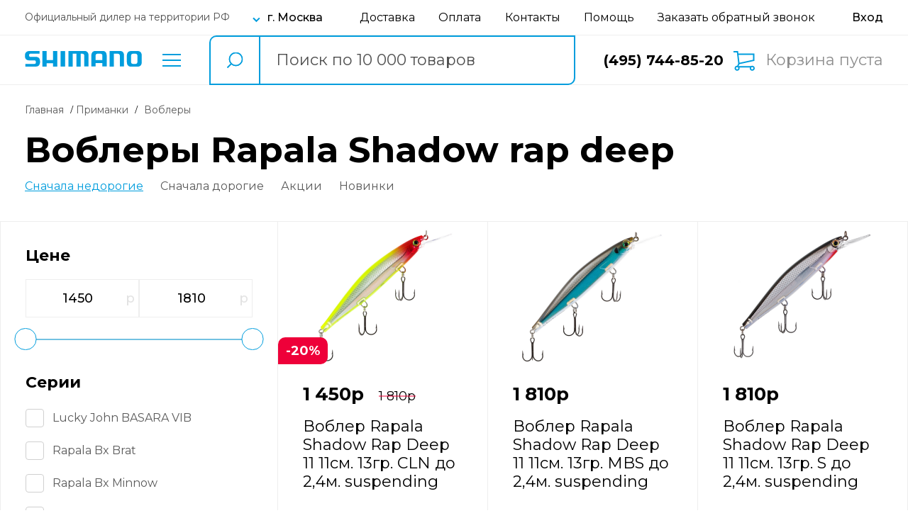

--- FILE ---
content_type: text/html; charset=UTF-8
request_url: https://shimano.ru/catalog/primanki-vobleri/series=rapala-shadow-rap-deep;/
body_size: 16373
content:
<!DOCTYPE html>
<html lang="ru">
    <head>
    <meta charset="UTF-8">
    <meta http-equiv="X-UA-Compatible" content="IE=edge">
    <meta name="viewport" content="width=device-width, initial-scale=1, user-scalable=0">

        
    <title>воблеры Rapala Shadow rap deep – купить в интернет-магазине Shimano в Москве: цены</title>

            <meta name="description" content="воблеры Rapala Shadow rap deep в каталоге интернет-магазина Shimano. В ассортименте товары от 1450 руб. до 1810 руб. Бесплатная доставка в пределах МКАД от 3500 руб. Удобные способы оплаты." />
    
    
    
    <link rel="shortcut icon" href="/images/shimano/favicon.ico" type="image/png">
    <link rel="stylesheet" href="https://shimano.ru/shimano_v2/css/main.css?1649222981">
    <link rel="stylesheet" href="https://shimano.ru/shimano_v2/css/app.css?1724713852">

    <link rel="stylesheet" href="https://fonts.googleapis.com/css2?family=Montserrat:ital,wght@0,400;0,500;0,600;0,700;1,400&display=swap" media="print" onload="this.media='all'">
    <link rel="stylesheet" href="https://fonts.googleapis.com/css2?family=Ubuntu:wght@700&display=swap" media="print" onload="this.media='all'">
    <link rel="stylesheet" href="https://fonts.googleapis.com/css?family=Open+Sans+Condensed:300,300i,700|Open+Sans:300,300i,400,400i,600,600i,700,700i,800,800i&amp;subset=cyrillic,cyrillic-ext" media="print" onload="this.media='all'">

    <!--Google analytics-->
<script>
  (function(i,s,o,g,r,a,m){i['GoogleAnalyticsObject']=r;i[r]=i[r]||function(){
  (i[r].q=i[r].q||[]).push(arguments)},i[r].l=1*new Date();a=s.createElement(o),
  m=s.getElementsByTagName(o)[0];a.async=1;a.src=g;m.parentNode.insertBefore(a,m)
  })(window,document,'script','//www.google-analytics.com/analytics.js','ga');

  ga('create', 'UA-40753452-1', 'shimano.ru');
  ga('send', 'pageview');

</script>
<!--/Google analytics-->

<!-- Google tag (gtag.js) -->
<script async src="https://www.googletagmanager.com/gtag/js?id=G-R6L7423SKX"></script>
<script>
  window.dataLayer = window.dataLayer || [];
  function gtag(){dataLayer.push(arguments);}
  gtag('js', new Date());

  gtag('config', 'G-R6L7423SKX');
</script></head>    <body>
        <!-- Yandex.Metrika counter -->
<script type="text/javascript" >
    window.dataLayer = window.dataLayer || [];
    (function (d, w, c) {
        (w[c] = w[c] || []).push(function() {
            try {
                w.yaCounter47058159 = new Ya.Metrika({
                    id:47058159,
                    clickmap:true,
                    trackLinks:true,
                    accurateTrackBounce:true,
                    webvisor:true,
                    trackHash:true,
                    ecommerce:"dataLayer"
                });
            } catch(e) { }
        });

        var n = d.getElementsByTagName("script")[0],
            s = d.createElement("script"),
            f = function () { n.parentNode.insertBefore(s, n); };
        s.type = "text/javascript";
        s.async = true;
        s.src = "https://mc.yandex.ru/metrika/watch.js";

        if (w.opera == "[object Opera]") {
            d.addEventListener("DOMContentLoaded", f, false);
        } else { f(); }
    })(document, window, "yandex_metrika_callbacks");
</script>
<noscript><div><img src="https://mc.yandex.ru/watch/47058159" style="position:absolute; left:-9999px;" alt="" /></div></noscript>
<!-- /Yandex.Metrika counter -->        <header class="header">
    <div class="header__top">
        <div class="container">
            <div class="header__top-inner">
                <div class="header__top-info">
                    <small class="header__top-small">Официальный дилер на территории РФ</small>
                    <div class="header__top-city-wrap">
                        <button class="header__top-city-btn city-label js-open-modal" data-modal-name="modal-region">г. Москва</button>
                    </div>
                </div>
                <nav class="header__top-nav">
                    <a href="https://shimano.ru/delivery/">Доставка</a>
                    <a href="https://shimano.ru/payment/">Оплата</a>
                    <a href="https://shimano.ru/contacts/">Контакты</a>
                    <a href="https://shimano.ru/help/">Помощь</a>
                    <button
                        type="button"
                        class="call js-open-modal"
                        data-modal-name="container-modal-call"
                    >
                        Заказать обратный звонок
                    </button>
                </nav>
                <div class="header__top-profile">
                                            <a href="javascript:void(0)" class="sing-in js-open-modal" data-modal-name="modal-login" aria-label="Вход в личный кабинет"></a>
                                    </div>
            </div>
        </div>
    </div>
    <div class="modal header__bottom">
        <div class="container">
            <div class="header__bottom-inner">
                <div class="container-modal-search-result"></div>                <div class="header__bottom-left">
                                            <a href="https://shimano.ru" class="logo">
                            <img id="header-logo-site" width="165" height="22" src="/images/shimano/logo.svg" srcset="/images/shimano/logo.svg 1x, /images/shimano/logo.svg 2x" data-img-mobile="/images/shimano/logo.svg" data-img-site="/images/shimano/logo.svg" title="Logo" alt="Logo">
                        </a>
                                        <div class="header__bottom-catalog">
                        <button type="button" class="catalog js-open-modal" data-modal-name="modal-catalog">Каталог товаров</button>
                    </div>
                </div>
                <div class="header__search-block search-block">
                    <div class="search-block-cont">
                        <form id="site-search-form" action="https://shimano.ru/search/" autocomplete="off">
                            <button type="submit" class="btn-search" aria-label="search button"></button>
                            <input type="text" class="input-search" name="phraze" placeholder="Поиск по 10 000 товаров" value="">
                            <input type="hidden" name="_token" value="O2uz3CZGspqwjFe8Jm9JsLRZCRqBazqFGnADIWbz"/>
                            <span class="search-loader"><i class="fa fa-spinner fa-spin"></i></span>
                            <div class="hide-search-block js-close-modal-btn"></div>
                        </form>
                    </div>
                </div>
                <div class="header__bottom-right">
                    <div class="phone">
                        <a href="tel:+74957448520">(495) 744-85-20</a>
                    </div>
                    <div class="header__btn-wrap">
                            <button class="header__shopping-cart basket">
        Корзина пуста
    </button>
                    </div>
                </div>
            </div>
        </div>
    </div>
    <div class="header__mobile">
                    <a href="https://shimano.ru" class="logo">
                <img id="header-logo-site" width="165" height="22" src="/images/shimano/logo.svg" srcset="/images/shimano/logo.svg 1x, /images/shimano/logo.svg 2x" data-img-mobile="/images/shimano/logo.svg" data-img-site="/images/shimano/logo.svg" title="Logo" alt="Logo">
            </a>
                <div class="header__catalog">
            <button class="header__mobile-btn catalog js-open-modal" data-modal-name="modal-catalog" data-icon-name="catalog"></button>
        </div>
        <div class="header__info">
            <button class="header__mobile-btn info js-open-modal" data-modal-name="modal-info" data-icon-name="info"></button>
        </div>
        <div class="header__search">
            <button class="header__mobile-btn search js-open-modal" data-modal-name="header__bottom" data-icon-name="search"></button>
        </div>
        <div class="header__call">
            <button class="header__mobile-btn call js-open-modal" data-modal-name="modal-call" data-icon-name="call"></button>
        </div>
        <div class="header__profile">
                            <button class="header__mobile-btn profile js-open-modal" data-modal-name="modal-login" data-icon-name="profile"></button>
                    </div>
        <div class="header__shopping-cart">
                                                    <a href="https://shimano.ru/cart/" class="header__mobile-btn shopping-cart-btn"></a>
                    </div>
    </div>
    <div class="modal modal-catalog">
    <div class="container">
        <button class="close-btn close-btn--mobile js-close-modal-btn"></button>
        <div class="catalog-menu">
    <div class="categories">
        <span class="group-name">Рыбалка</span>
                    <a data-menu-group="spinning" class="category sm" data-sub-categories="0" href="https://shimano.ru/catalog/spinning/">
                Спиннинги
            </a>
                                                                        <a data-menu-group="udilishcha" class="category active" data-sub-categories="0" href="https://shimano.ru/catalog/udilishcha/">
                    Удилища
                </a>
                <div class="sub-categories mobile">
                    


    <div class="sub-categories-group hidden" data-menu-group="udilishcha">
                    </div>
                </div>
                                                                            <a data-menu-group="katushki" class="category" data-sub-categories="2" href="https://shimano.ru/catalog/katushki/">
                    Катушки
                </a>
                <div class="sub-categories mobile">
                    
                                                

    <div class="sub-categories-group hidden" data-menu-group="katushki">
                            <a class="sub-category-title" href="https://shimano.ru/catalog/katushki-bezynercionnaja/">
                Безынерционные
            </a>
                    <a class="sub-category-title" href="https://shimano.ru/catalog/katushki-mul-tiplikatori/">
                Мультипликаторные
            </a>
            </div>
                </div>
                                                                            <a data-menu-group="primanki" class="category" data-sub-categories="6" href="https://shimano.ru/catalog/primanki/">
                    Приманки
                </a>
                <div class="sub-categories mobile">
                    
                                                                                                                                                

    <div class="sub-categories-group hidden" data-menu-group="primanki">
                            <a class="sub-category-title" href="https://shimano.ru/catalog/primanki-vobleri/">
                Воблеры
            </a>
                    <a class="sub-category-title" href="https://shimano.ru/catalog/primanki-vrashchayushchiesya-blesna/">
                Вращающиеся блесны
            </a>
                    <a class="sub-category-title" href="https://shimano.ru/catalog/primanki-koleblyushchiesya-blesna/">
                Колеблющиеся блесны
            </a>
                    <a class="sub-category-title" href="https://shimano.ru/catalog/primanki-balansiri/">
                Балансиры
            </a>
                    <a class="sub-category-title" href="https://shimano.ru/catalog/primanki-porolonovye_rybki/">
                Поролоновые рыбки
            </a>
                    <a class="sub-category-title" href="https://shimano.ru/catalog/primanki-Cikady/">
                Цикады
            </a>
            </div>
                </div>
                                                                            <a data-menu-group="leska" class="category" data-sub-categories="4" href="https://shimano.ru/catalog/leska/">
                    Леска
                </a>
                <div class="sub-categories mobile">
                    
                                                                                                

    <div class="sub-categories-group hidden" data-menu-group="leska">
                            <a class="sub-category-title" href="https://shimano.ru/catalog/leska-pleteniy-shnur/">
                Плетеный шнур
            </a>
                    <a class="sub-category-title" href="https://shimano.ru/catalog/leska-monofilnaya/">
                Монофильная леска
            </a>
                    <a class="sub-category-title" href="https://shimano.ru/catalog/leska-flyurokarbonovaya/">
                Флюорокарбоновая
            </a>
                    <a class="sub-category-title" href="https://shimano.ru/catalog/leska-zimnyaya/">
                Зимняя леска
            </a>
            </div>
                </div>
                                                                            <a data-menu-group="osnastka" class="category" data-sub-categories="7" href="https://shimano.ru/catalog/osnastka/">
                    Оснастка
                </a>
                <div class="sub-categories mobile">
                    
                                                                                                                                                                        

            <div class="sub-categories-group hidden" data-menu-group="osnastka">
            <a class="sub-categories-title" href="https://shimano.ru/catalog/osnastka-furnitura/">
                Фурнитура
            </a>
                                                                <a class="sub-category-title" href="https://shimano.ru/catalog/osnastka-furnitura-kryuchki/">
                        Крючки
                    </a>
                                                                                <a class="sub-category-title" href="https://shimano.ru/catalog/osnastka-furnitura-vertlyuzhki/">
                        Вертлюжки
                    </a>
                                                                                <a class="sub-category-title" href="https://shimano.ru/catalog/osnastka-furnitura-vertlyuzhki_s_zastezhoi/">
                        Вертлюжки с застежкой
                    </a>
                                                                                <a class="sub-category-title" href="https://shimano.ru/catalog/osnastka-furnitura-zavodnye_kolca/">
                        Заводные кольца
                    </a>
                                                                                                                                                                        </div>
            <div class="sub-categories-group hidden" data-menu-group="osnastka">
            <a class="sub-categories-title" href="https://shimano.ru/catalog/osnastka-svinec/">
                Груза
            </a>
                                                                                                                                                                                                                                                <a class="sub-category-title" href="https://shimano.ru/catalog/osnastka-svinec-dzhig_golovki/">
                        Джиг головки
                    </a>
                                                                                <a class="sub-category-title" href="https://shimano.ru/catalog/osnastka-svinec-gruz_cheburashka/">
                        Груза &quot;чебурашки&quot;
                    </a>
                                                                                <a class="sub-category-title" href="https://shimano.ru/catalog/osnastka-svinec-raznesennie/">
                        Для разнесённых оснасток
                    </a>
                                    </div>
                    </div>
                                                                            <a data-menu-group="aksessuari" class="category" data-sub-categories="21" href="https://shimano.ru/catalog/aksessuari/">
                    Аксессуары
                </a>
                <div class="sub-categories mobile">
                    
                                                                                                                                                                                                                                                                                                                                                                                                                                                                                                                        

            <div class="sub-categories-group hidden" data-menu-group="aksessuari">
            <a class="sub-categories-title" href="https://shimano.ru/catalog/aksessuari-Hranenie_i_perenoska/">
                Хранение и переноска
            </a>
                                                                <a class="sub-category-title" href="https://shimano.ru/catalog/aksessuari-Hranenie_i_perenoska-tubusy/">
                        Тубусы
                    </a>
                                                                                <a class="sub-category-title" href="https://shimano.ru/catalog/aksessuari-Hranenie_i_perenoska-chehly/">
                        Чехлы
                    </a>
                                                                                <a class="sub-category-title" href="https://shimano.ru/catalog/aksessuari-Hranenie_i_perenoska-yashchiki/">
                        Ящики
                    </a>
                                                                                <a class="sub-category-title" href="https://shimano.ru/catalog/aksessuari-Hranenie_i_perenoska-korobki/">
                        Коробки
                    </a>
                                                                                <a class="sub-category-title" href="https://shimano.ru/catalog/aksessuari-Hranenie_i_perenoska-Koshelki/">
                        Кошельки
                    </a>
                                                                                <a class="sub-category-title" href="https://shimano.ru/catalog/aksessuari-Hranenie_i_perenoska-sumki/">
                        Сумки
                    </a>
                                                                                <a class="sub-category-title" href="https://shimano.ru/catalog/aksessuari-Hranenie_i_perenoska-ryukzaki/">
                        Рюкзаки
                    </a>
                                                                                <a class="sub-category-title" href="https://shimano.ru/catalog/aksessuari-Hranenie_i_perenoska-retrivery/">
                        Ретриверы
                    </a>
                                                                                <a class="sub-category-title" href="https://shimano.ru/catalog/aksessuari-Hranenie_i_perenoska-Magnitnye_konnektory/">
                        Магнитные коннекторы
                    </a>
                                                                                                                                                                                                                                                                                                                                                                                                                                                                                                                                                                                    </div>
            <div class="sub-categories-group hidden" data-menu-group="aksessuari">
            <a class="sub-categories-title" href="https://shimano.ru/catalog/aksessuari-Aksessuary_dlya_ryby/">
                Аксессуары для рыбы
            </a>
                                                                                                                                                                                                                                                                                                                                                                                                                                                                            <a class="sub-category-title" href="https://shimano.ru/catalog/aksessuari-Aksessuary_dlya_ryby-podsacheki/">
                        Подсачеки
                    </a>
                                                                                <a class="sub-category-title" href="https://shimano.ru/catalog/aksessuari-Aksessuary_dlya_ryby-shipci/">
                        Щипцы
                    </a>
                                                                                <a class="sub-category-title" href="https://shimano.ru/catalog/aksessuari-Aksessuary_dlya_ryby-bagoriki/">
                        Багорики
                    </a>
                                                                                <a class="sub-category-title" href="https://shimano.ru/catalog/aksessuari-Aksessuary_dlya_ryby-Ruchki_dlya_podsacheka/">
                        Ручки для подсачека
                    </a>
                                                                                                                                                                                                                                                                                                                                                                                                    </div>
            <div class="sub-categories-group hidden" data-menu-group="aksessuari">
            <a class="sub-categories-title" href="https://shimano.ru/catalog/aksessuari-Podstavki_pod_udilishcha/">
                Подставки под удилища
            </a>
                                                                                                                                                                                                                                                                                                                                                                                                                                                                                                                                                                                                                                                            <a class="sub-category-title" href="https://shimano.ru/catalog/aksessuari-Podstavki_pod_udilishcha-derzhateli/">
                        Держатели
                    </a>
                                                                                                                                                                                                                                                                                                                                                        </div>
            <div class="sub-categories-group hidden" data-menu-group="aksessuari">
            <a class="sub-categories-title" href="https://shimano.ru/catalog/aksessuari-Aksessuary_dlya_prikormki/">
                Для прикормки и насадок
            </a>
                                                                                                                                                                                                                                                                                                                                                                                                                                                                                                                                                                                                                                                                                                        <a class="sub-category-title" href="https://shimano.ru/catalog/aksessuari-Aksessuary_dlya_prikormki-vedra/">
                        Ведра
                    </a>
                                                                                                                                                                                                                                                                                                            </div>
            <div class="sub-categories-group hidden" data-menu-group="aksessuari">
            <a class="sub-categories-title" href="https://shimano.ru/catalog/aksessuari-instrument/">
                Инструменты
            </a>
                                                                                                                                                                                                                                                                                                                                                                                                                                                                                                                                                                                                                                                                                                                                                    <a class="sub-category-title" href="https://shimano.ru/catalog/aksessuari-instrument-Ploskogubcy/">
                        Плоскогубцы
                    </a>
                                                                                <a class="sub-category-title" href="https://shimano.ru/catalog/aksessuari-instrument-Nozhnicy/">
                        Ножницы
                    </a>
                                                                                <a class="sub-category-title" href="https://shimano.ru/catalog/aksessuari-instrument-Nabor_instrumentov/">
                        Набор инструментов
                    </a>
                                                                                <a class="sub-category-title" href="https://shimano.ru/catalog/aksessuari-instrument-kusachki/">
                        Кусачки
                    </a>
                                                                                <a class="sub-category-title" href="https://shimano.ru/catalog/aksessuari-instrument-vesi/">
                        Весы
                    </a>
                                                                                <a class="sub-category-title" href="https://shimano.ru/catalog/aksessuari-instrument-tochila/">
                        Точила
                    </a>
                                    </div>
                    </div>
                                                                            <a data-menu-group="ekipirovka" class="category" data-sub-categories="5" href="https://shimano.ru/catalog/ekipirovka/">
                    Экипировка
                </a>
                <div class="sub-categories mobile">
                    
                                                                                                                        

            <div class="sub-categories-group hidden" data-menu-group="ekipirovka">
            <a class="sub-categories-title" href="https://shimano.ru/catalog/ekipirovka-odezhda/">
                Одежда
            </a>
                                                                <a class="sub-category-title" href="https://shimano.ru/catalog/ekipirovka-odezhda-perchatki/">
                        Перчатки
                    </a>
                                                                                <a class="sub-category-title" href="https://shimano.ru/catalog/ekipirovka-odezhda-gileti/">
                        Жилеты
                    </a>
                                                                                <a class="sub-category-title" href="https://shimano.ru/catalog/ekipirovka-odezhda-futbolki/">
                        Футболки
                    </a>
                                                                                                                            </div>
            <div class="sub-categories-group hidden" data-menu-group="ekipirovka">
            <a class="sub-categories-title" href="https://shimano.ru/catalog/ekipirovka-golovnye_ubory/">
                Головные уборы
            </a>
                                                                                                                                                                                                                                                <a class="sub-category-title" href="https://shimano.ru/catalog/ekipirovka-golovnye_ubory-Bafy/">
                        Бафы
                    </a>
                                    </div>
            <div class="sub-categories-group hidden" data-menu-group="ekipirovka">
            <a class="sub-categories-title" href="https://shimano.ru/catalog/ekipirovka-ochki/">
                Очки поляризационные
            </a>
                                                                                                                                                                                                                                                </div>
                    </div>
                                                                            <a data-menu-group="Komfort" class="category" data-sub-categories="0" href="https://shimano.ru/catalog/Komfort/">
                    Комфорт
                </a>
                <div class="sub-categories mobile">
                    


    <div class="sub-categories-group hidden" data-menu-group="Komfort">
                    </div>
                </div>
                                                                            <a data-menu-group="zimnyaya_rybalka" class="category" data-sub-categories="3" href="https://shimano.ru/catalog/zimnyaya_rybalka/">
                    Зимняя рыбалка
                </a>
                <div class="sub-categories mobile">
                    
                                                                        

    <div class="sub-categories-group hidden" data-menu-group="zimnyaya_rybalka">
                            <a class="sub-category-title" href="https://shimano.ru/catalog/zimnyaya_rybalka-ledoburi/">
                Ледобуры
            </a>
                    <a class="sub-category-title" href="https://shimano.ru/catalog/zimnyaya_rybalka-aksessuar/">
                Аксессуары для ледобура
            </a>
                    <a class="sub-category-title" href="https://shimano.ru/catalog/zimnyaya_rybalka-cherpaki/">
                Черпаки
            </a>
            </div>
                </div>
                        </div>
    <div class="sub-categories desktop">
                                                                                                                                                                
                                                

    <div class="sub-categories-group hidden" data-menu-group="katushki">
                            <a class="sub-category-title" href="https://shimano.ru/catalog/katushki-bezynercionnaja/">
                Безынерционные
            </a>
                    <a class="sub-category-title" href="https://shimano.ru/catalog/katushki-mul-tiplikatori/">
                Мультипликаторные
            </a>
            </div>
                                                                                                                
                                                                                                                                                

    <div class="sub-categories-group hidden" data-menu-group="primanki">
                            <a class="sub-category-title" href="https://shimano.ru/catalog/primanki-vobleri/">
                Воблеры
            </a>
                    <a class="sub-category-title" href="https://shimano.ru/catalog/primanki-vrashchayushchiesya-blesna/">
                Вращающиеся блесны
            </a>
                    <a class="sub-category-title" href="https://shimano.ru/catalog/primanki-koleblyushchiesya-blesna/">
                Колеблющиеся блесны
            </a>
                    <a class="sub-category-title" href="https://shimano.ru/catalog/primanki-balansiri/">
                Балансиры
            </a>
                    <a class="sub-category-title" href="https://shimano.ru/catalog/primanki-porolonovye_rybki/">
                Поролоновые рыбки
            </a>
                    <a class="sub-category-title" href="https://shimano.ru/catalog/primanki-Cikady/">
                Цикады
            </a>
            </div>
                                                                                                                
                                                                                                

    <div class="sub-categories-group hidden" data-menu-group="leska">
                            <a class="sub-category-title" href="https://shimano.ru/catalog/leska-pleteniy-shnur/">
                Плетеный шнур
            </a>
                    <a class="sub-category-title" href="https://shimano.ru/catalog/leska-monofilnaya/">
                Монофильная леска
            </a>
                    <a class="sub-category-title" href="https://shimano.ru/catalog/leska-flyurokarbonovaya/">
                Флюорокарбоновая
            </a>
                    <a class="sub-category-title" href="https://shimano.ru/catalog/leska-zimnyaya/">
                Зимняя леска
            </a>
            </div>
                                                                                                                
                                                                                                                                                                        

            <div class="sub-categories-group hidden" data-menu-group="osnastka">
            <a class="sub-categories-title" href="https://shimano.ru/catalog/osnastka-furnitura/">
                Фурнитура
            </a>
                                                                <a class="sub-category-title" href="https://shimano.ru/catalog/osnastka-furnitura-kryuchki/">
                        Крючки
                    </a>
                                                                                <a class="sub-category-title" href="https://shimano.ru/catalog/osnastka-furnitura-vertlyuzhki/">
                        Вертлюжки
                    </a>
                                                                                <a class="sub-category-title" href="https://shimano.ru/catalog/osnastka-furnitura-vertlyuzhki_s_zastezhoi/">
                        Вертлюжки с застежкой
                    </a>
                                                                                <a class="sub-category-title" href="https://shimano.ru/catalog/osnastka-furnitura-zavodnye_kolca/">
                        Заводные кольца
                    </a>
                                                                                                                                                                        </div>
            <div class="sub-categories-group hidden" data-menu-group="osnastka">
            <a class="sub-categories-title" href="https://shimano.ru/catalog/osnastka-svinec/">
                Груза
            </a>
                                                                                                                                                                                                                                                <a class="sub-category-title" href="https://shimano.ru/catalog/osnastka-svinec-dzhig_golovki/">
                        Джиг головки
                    </a>
                                                                                <a class="sub-category-title" href="https://shimano.ru/catalog/osnastka-svinec-gruz_cheburashka/">
                        Груза &quot;чебурашки&quot;
                    </a>
                                                                                <a class="sub-category-title" href="https://shimano.ru/catalog/osnastka-svinec-raznesennie/">
                        Для разнесённых оснасток
                    </a>
                                    </div>
                                                                                                                    
                                                                                                                                                                                                                                                                                                                                                                                                                                                                                                                        

            <div class="sub-categories-group hidden" data-menu-group="aksessuari">
            <a class="sub-categories-title" href="https://shimano.ru/catalog/aksessuari-Hranenie_i_perenoska/">
                Хранение и переноска
            </a>
                                                                <a class="sub-category-title" href="https://shimano.ru/catalog/aksessuari-Hranenie_i_perenoska-tubusy/">
                        Тубусы
                    </a>
                                                                                <a class="sub-category-title" href="https://shimano.ru/catalog/aksessuari-Hranenie_i_perenoska-chehly/">
                        Чехлы
                    </a>
                                                                                <a class="sub-category-title" href="https://shimano.ru/catalog/aksessuari-Hranenie_i_perenoska-yashchiki/">
                        Ящики
                    </a>
                                                                                <a class="sub-category-title" href="https://shimano.ru/catalog/aksessuari-Hranenie_i_perenoska-korobki/">
                        Коробки
                    </a>
                                                                                <a class="sub-category-title" href="https://shimano.ru/catalog/aksessuari-Hranenie_i_perenoska-Koshelki/">
                        Кошельки
                    </a>
                                                                                <a class="sub-category-title" href="https://shimano.ru/catalog/aksessuari-Hranenie_i_perenoska-sumki/">
                        Сумки
                    </a>
                                                                                <a class="sub-category-title" href="https://shimano.ru/catalog/aksessuari-Hranenie_i_perenoska-ryukzaki/">
                        Рюкзаки
                    </a>
                                                                                <a class="sub-category-title" href="https://shimano.ru/catalog/aksessuari-Hranenie_i_perenoska-retrivery/">
                        Ретриверы
                    </a>
                                                                                <a class="sub-category-title" href="https://shimano.ru/catalog/aksessuari-Hranenie_i_perenoska-Magnitnye_konnektory/">
                        Магнитные коннекторы
                    </a>
                                                                                                                                                                                                                                                                                                                                                                                                                                                                                                                                                                                    </div>
            <div class="sub-categories-group hidden" data-menu-group="aksessuari">
            <a class="sub-categories-title" href="https://shimano.ru/catalog/aksessuari-Aksessuary_dlya_ryby/">
                Аксессуары для рыбы
            </a>
                                                                                                                                                                                                                                                                                                                                                                                                                                                                            <a class="sub-category-title" href="https://shimano.ru/catalog/aksessuari-Aksessuary_dlya_ryby-podsacheki/">
                        Подсачеки
                    </a>
                                                                                <a class="sub-category-title" href="https://shimano.ru/catalog/aksessuari-Aksessuary_dlya_ryby-shipci/">
                        Щипцы
                    </a>
                                                                                <a class="sub-category-title" href="https://shimano.ru/catalog/aksessuari-Aksessuary_dlya_ryby-bagoriki/">
                        Багорики
                    </a>
                                                                                <a class="sub-category-title" href="https://shimano.ru/catalog/aksessuari-Aksessuary_dlya_ryby-Ruchki_dlya_podsacheka/">
                        Ручки для подсачека
                    </a>
                                                                                                                                                                                                                                                                                                                                                                                                    </div>
            <div class="sub-categories-group hidden" data-menu-group="aksessuari">
            <a class="sub-categories-title" href="https://shimano.ru/catalog/aksessuari-Podstavki_pod_udilishcha/">
                Подставки под удилища
            </a>
                                                                                                                                                                                                                                                                                                                                                                                                                                                                                                                                                                                                                                                            <a class="sub-category-title" href="https://shimano.ru/catalog/aksessuari-Podstavki_pod_udilishcha-derzhateli/">
                        Держатели
                    </a>
                                                                                                                                                                                                                                                                                                                                                        </div>
            <div class="sub-categories-group hidden" data-menu-group="aksessuari">
            <a class="sub-categories-title" href="https://shimano.ru/catalog/aksessuari-Aksessuary_dlya_prikormki/">
                Для прикормки и насадок
            </a>
                                                                                                                                                                                                                                                                                                                                                                                                                                                                                                                                                                                                                                                                                                        <a class="sub-category-title" href="https://shimano.ru/catalog/aksessuari-Aksessuary_dlya_prikormki-vedra/">
                        Ведра
                    </a>
                                                                                                                                                                                                                                                                                                            </div>
            <div class="sub-categories-group hidden" data-menu-group="aksessuari">
            <a class="sub-categories-title" href="https://shimano.ru/catalog/aksessuari-instrument/">
                Инструменты
            </a>
                                                                                                                                                                                                                                                                                                                                                                                                                                                                                                                                                                                                                                                                                                                                                    <a class="sub-category-title" href="https://shimano.ru/catalog/aksessuari-instrument-Ploskogubcy/">
                        Плоскогубцы
                    </a>
                                                                                <a class="sub-category-title" href="https://shimano.ru/catalog/aksessuari-instrument-Nozhnicy/">
                        Ножницы
                    </a>
                                                                                <a class="sub-category-title" href="https://shimano.ru/catalog/aksessuari-instrument-Nabor_instrumentov/">
                        Набор инструментов
                    </a>
                                                                                <a class="sub-category-title" href="https://shimano.ru/catalog/aksessuari-instrument-kusachki/">
                        Кусачки
                    </a>
                                                                                <a class="sub-category-title" href="https://shimano.ru/catalog/aksessuari-instrument-vesi/">
                        Весы
                    </a>
                                                                                <a class="sub-category-title" href="https://shimano.ru/catalog/aksessuari-instrument-tochila/">
                        Точила
                    </a>
                                    </div>
                                                                                                                    
                                                                                                                        

            <div class="sub-categories-group hidden" data-menu-group="ekipirovka">
            <a class="sub-categories-title" href="https://shimano.ru/catalog/ekipirovka-odezhda/">
                Одежда
            </a>
                                                                <a class="sub-category-title" href="https://shimano.ru/catalog/ekipirovka-odezhda-perchatki/">
                        Перчатки
                    </a>
                                                                                <a class="sub-category-title" href="https://shimano.ru/catalog/ekipirovka-odezhda-gileti/">
                        Жилеты
                    </a>
                                                                                <a class="sub-category-title" href="https://shimano.ru/catalog/ekipirovka-odezhda-futbolki/">
                        Футболки
                    </a>
                                                                                                                            </div>
            <div class="sub-categories-group hidden" data-menu-group="ekipirovka">
            <a class="sub-categories-title" href="https://shimano.ru/catalog/ekipirovka-golovnye_ubory/">
                Головные уборы
            </a>
                                                                                                                                                                                                                                                <a class="sub-category-title" href="https://shimano.ru/catalog/ekipirovka-golovnye_ubory-Bafy/">
                        Бафы
                    </a>
                                    </div>
            <div class="sub-categories-group hidden" data-menu-group="ekipirovka">
            <a class="sub-categories-title" href="https://shimano.ru/catalog/ekipirovka-ochki/">
                Очки поляризационные
            </a>
                                                                                                                                                                                                                                                </div>
                                                                                                                                                                                                
                                                                        

    <div class="sub-categories-group hidden" data-menu-group="zimnyaya_rybalka">
                            <a class="sub-category-title" href="https://shimano.ru/catalog/zimnyaya_rybalka-ledoburi/">
                Ледобуры
            </a>
                    <a class="sub-category-title" href="https://shimano.ru/catalog/zimnyaya_rybalka-aksessuar/">
                Аксессуары для ледобура
            </a>
                    <a class="sub-category-title" href="https://shimano.ru/catalog/zimnyaya_rybalka-cherpaki/">
                Черпаки
            </a>
            </div>
                                        </div>
</div>

    </div>
</div>    <div class="modal modal-info">
    <div class="container">
        <div class="modal-info__inner">
            <button class="close-btn close-btn--mobile js-close-modal-btn" aria-label="кнопка закрытия модального окна"></button>
            <button class="modal-info__city-btn js-open-modal" data-modal-name="modal-region">г. Москва</button>
            <nav class="modal-info__nav">
                <ul>
                    <li>
                        <a href="https://shimano.ru/delivery">Доставка</a>
                    </li>
                    <li>
                        <a href="https://shimano.ru/payment">Оплата</a>
                    </li>
                    <li>
                        <a href="https://shimano.ru/contacts">Контакты</a>
                    </li>
                    <li>
                        <a href="https://shimano.ru/help">Помощь</a>
                    </li>
                    <li>
                        <a href="https://shimano.ru/brands">Бренды</a>
                    </li>
                    <li>
                        <a href="javascript:void(0);">Условия возврата</a>
                    </li>
                    <li>
                        <a href="https://shimano.ru/policy">Политика конфиденциальности</a>
                    </li>
                </ul>
            </nav>
        </div>
    </div>
</div>    <div class="modal v2-modal modal-region" data-url="https://shimano.ru/cart/set-region">
    <div class="modal-dialog">
        <div class="modal-header">
            <button class="close-btn js-close-modal-btn"></button>
            <h2>Выберите ваш город</h2>
        </div>
        <div class="modal-body">
            <div class="modal__input-wrap">
                <div class="search-block">
                    <div class="search-block-cont">
                        <form id="site-search-header-form-region">
                            <button type="button" class="btn-search" aria-label="search button"></button>
                            <input type="text" class="input-search search-region js-region-input" placeholder="Введите название населенного пункта или региона" value="">
                            <input type="hidden" class="region-hidden" name="region"/>
                            <span class="search-loader"><i class="fa fa-spinner fa-spin"></i></span>
                        </form>
                    </div>
                </div>
                <div class="search-region-message"></div>
            </div>
            <button type="button" class="btn auto-search">Определить автоматически</button>
            <div class="search-region-list-result-block"></div>
            <div class="modal__region-cities js-block-popular-regions">
                <h3 class="modal__region-subtitle">Популярные города</h3>
                <ul>
                                            <li data-text="г. Москва" data-id="81">
                            <button>г. Москва</button>
                        </li>
                                            <li data-text="г. Санкт-Петербург" data-id="82">
                            <button>г. Санкт-Петербург</button>
                        </li>
                                            <li data-text="г. Воронеж, Воронежская обл." data-id="155">
                            <button>г. Воронеж</button>
                        </li>
                                            <li data-text="г. Ростов-на-Дону, Ростовская обл." data-id="226">
                            <button>г. Ростов-на-Дону</button>
                        </li>
                                            <li data-text="г. Самара, Самарская обл." data-id="233">
                            <button>г. Самара</button>
                        </li>
                                    </ul>
            </div>
        </div>
        <div class="modal-footer">
            <button class="btn js-save-region">Запомнить</button>
        </div>
    </div>
</div>
    <div class="modal modal-call">
    <div class="modal-dialog">
        <div class="container">
            <div class="modal-call__inner">
                <button class="close-btn close-btn--mobile js-close-modal-btn" aria-label="кнопка закрытия модального окна"></button>
                <a href="tel:+74957448520" class="modal-call__phone">Позвонить нам</a>
                <button class="call modal-call__call js-open-modal" data-modal-name="container-modal-call">Обратный звонок</button>
            </div>
        </div>
    </div>
</div></header>

<div class="modal container-modal-call">
    <div class="modal-content">
        <button class="close-btn js-close-modal-btn"></button>
        <h2 class="title">Обратный звонок</h2>
        <div class="cont-form">
            <form
                class="form-add-callback"
                action="https://shimano.ru/callbacks"
                method="post"
                autocomplete="off"
            >
                <input type="hidden" name="_token" value="O2uz3CZGspqwjFe8Jm9JsLRZCRqBazqFGnADIWbz">
                <input type="hidden" name="captcha_token" value="6LeOTH4pAAAAABXlv6vqyRCtEX_2QKSG-3bs4-Ka">
                <div class="v2-input">
                    <label for="phone-call">Телефон</label>
                    <input
                        id="phone-call"
                        class="input-text input-phone-mask"
                        type="text"
                        name="phone"
                        placeholder="+7 999 888 77 66"
                    >
                    <div class="invalid-feedback"></div>
                </div>
                <div class="info-wrap">
                    <button class="btn" type="submit">Отправить заявку</button>
                    <p class="info">
                        <span>! </span>
                        Нажимая на кнопку вы соглашаетесь на обработку ваших
                        <a target="_blank" href="https://shimano.ru/consent-processing">
                            персональных данных
                        </a>
                    </p>
                </div>
            </form>
        </div>
    </div>
</div>

<div class="modal container-modal-call-message">
    <button class="close-btn"></button>
    <h2 class="title">Ваша заявка принята!</h2>
    <p class="descr">В ближайшее время наши менеджеры свяжутся с вами</p>
    <p class="thx-message">Спасибо!</p>
</div><div class="modal v2-modal modal-login">
    <div class="modal-dialog">
        <div class="modal-header">
            <button class="close-btn js-close-modal-btn"></button>
            <h2>Войти в личный кабинет</h2>
        </div>
        <div class="modal-body">
            <form autocomplete="off" class="form-login" action="#" data-url="https://shimano.ru/auth/login" >
                <input type="hidden" name="_token" value="O2uz3CZGspqwjFe8Jm9JsLRZCRqBazqFGnADIWbz"/>
                <div class="v2-input">
                    <label for="email">Электронная почта</label>
                    <input id="email" name="email" type="text" placeholder="ivanov@yandex.ru">
                    <div class="invalid-feedback"></div>
                </div>
                <div class="v2-input">
                    <label for="password">Пароль</label>
                    <input id="password" name="password" type="password" placeholder="******">
                    <div class="invalid-feedback"></div>
                </div>
                <button class="v2-btn submit-btn" type="submit">Войти</button>
                <a class="forgot-password js-open-modal" data-modal-name="modal-password-recovery" href="javascript:void(0)">Забыли пароль?</a>
            </form>
        </div>
        <div class="modal-footer">
            <div>
                <div class="manager-title">Менеджер по работе с клиентами</div>
                <div class="manager-info">Многоканальный телефон. Консультация по всем вопросам и товарам магазина.</div>
                <div class="manager-contacts">
                    <div class="manager-phone"><a href="tel:+74957448520">+7 495 744 85 20</a></div>
                    <div class="manager-email"><a href="javascript:void(0);">info@shimano.ru</a></div>
                </div>
            </div>
            <div>
                <a class="user-registration js-open-modal" data-modal-name="modal-registration" href="javascript:void(0)">Регистрация пользователя</a>
                <div class="help-info">Есть вопросы? Найдите ответ в разделе <a href="https://shimano.ru/help">«Помощь»</a></div>
            </div>
        </div>
    </div>
</div><div class="modal v2-modal modal-registration">
    <div class="modal-dialog">
        <div class="modal-header">
            <button class="close-btn js-close-modal-btn"></button>
            <h2>Регистрация пользователя</h2>
        </div>
        <div class="modal-body">
            <form autocomplete="off" id="form-register" class="form-registration" action="#" data-url="https://shimano.ru/auth/registration">
                <input type="hidden" name="_token" value="O2uz3CZGspqwjFe8Jm9JsLRZCRqBazqFGnADIWbz"/>
                <div class="v2-input">
                    <label for="registrationFullName">ФИО</label>
                    <input id="registrationFullName" name="name" type="text" placeholder="Иванов Иван Иванович">
                    <div class="invalid-feedback"></div>
                </div>
                <div class="v2-input">
                    <label for="registrationPhone">Телефон</label>
                    <input id="registrationPhone" name="phone" class="client-phone input-mask-phone" type="text" placeholder="+7 999 888 77 66">
                    <div class="invalid-feedback"></div>
                </div>
                <div class="v2-input">
                    <label for="registrationEmail">Электронная почта</label>
                    <input id="registrationEmail" name="email" type="text" placeholder="ivanov@yandex.ru">
                    <div class="invalid-feedback"></div>
                </div>
                <div class="v2-input">
                    <label for="registrationPassword">Пароль</label>
                    <input id="registrationPassword" name="password" type="password" placeholder="******">
                    <div class="invalid-feedback"></div>
                </div>
                <div class="v2-input">
                    <label for="registrationConfirmPassword">Повторить пароль</label>
                    <input id="registrationConfirmPassword" name="password_confirmation" type="password" placeholder="******">
                    <div class="invalid-feedback"></div>
                </div>
                <button class="v2-btn submit-btn" type="submit">Зарегистрироваться</button>
                <div class="personal-data-processing">
                    Заполняя данную форму вы соглашаетесь на <a href="https://shimano.ru/consent-processing">обработку персональных данных</a>
                </div>
            </form>
        </div>
        <div class="modal-footer">
            <div class="manager">
                <div class="manager-title">Менеджер по работе с клиентами</div>
                <div class="manager-info">Многоканальный телефон. Консультация по всем вопросам и товарам магазина.</div>
                <div class="manager-contacts">
                    <div class="manager-phone"><a href="tel:+74957448520">7 495 744 85 20</a></div>
                    <div class="manager-email"><a href="javascript:void(0);">info@shimano.ru</a></div>
                </div>
            </div>
            <div>
                <div class="log-in-info">Уже есть аккаунт? <br class="visible-sm"><a class="js-open-modal" data-modal-name="modal-login" href="javascript:void(0)">Войти в личный кабинет</a></div>
                <div class="help-info">Есть вопросы? Найдите ответ в разделе <a href="https://shimano.ru/help">«Помощь»</a></div>
            </div>
        </div>
    </div>
</div><div class="modal v2-modal modal-password-recovery">
    <div class="modal-dialog">
        <div class="modal-header">
            <button class="close-btn js-close-modal-btn"></button>
            <h2>Восстановление пароля</h2>
        </div>
        <div class="modal-body">
            <form class="form-user-restore-code" action="#" data-url="https://shimano.ru/restore/step1">
                <input type="hidden" name="_token" value="O2uz3CZGspqwjFe8Jm9JsLRZCRqBazqFGnADIWbz"/>
                <div class="v2-input">
                    <label for="restoreEmail">Электронная почта</label>
                    <input id="restoreEmail" class="input-email" type="text" name="email" placeholder="ivanov@yandex.ru">
                    <div class="invalid-feedback"></div>
                </div>
                <button class="v2-btn submit-btn" type="submit">Отправить код</button>
                <a class="sign-in js-open-modal" data-modal-name="modal-login" href="javascript:void(0);">У меня есть логин и пароль</a>
            </form>
        </div>
    </div>
</div>            <div class="catalog">
    <div class="container">
            <div class="breadcrumbs-container">
        <ul itemscope="" itemtype="http://schema.org/BreadcrumbList">
                                                <li itemprop="itemListElement" itemscope="" itemtype="http://schema.org/ListItem">
                        <a itemprop="item" href="https://shimano.ru">
                            <span itemprop="name">Главная</span>
                            <meta itemprop="position" content="1">
                        </a>
                    </li>
                                                                <li itemprop="itemListElement" itemscope="" itemtype="http://schema.org/ListItem">
                        <a itemprop="item" href="https://shimano.ru/catalog/primanki/">
                            <span itemprop="name">Приманки</span>
                            <meta itemprop="position" content="2">
                        </a>
                    </li>
                                                                                      <li class="current">
                        <span>
                            <span>воблеры</span>
                        </span>
                     </li>
                                    </ul>
    </div>


        <div class="catalog__header">
            <h1 class="catalog__title">воблеры Rapala Shadow rap deep <span class="js-items-found-count">3</span></h1>
            
<div class="sort-container">
    <ul class="menu-sort">
                    <li>
                <button class="active" data-value="asc_price">Сначала недорогие</button>
            </li>
                    <li>
                <button class="" data-value="desc_price">Сначала дорогие</button>
            </li>
                    <li>
                <button class="" data-value="has_discount">Акции</button>
            </li>
                    <li>
                <button class="" data-value="is_new">Новинки</button>
            </li>
            </ul>
</div>        </div>
    </div>
    <div class="container-fluid border-top">
        <div class="catalog__inner">
            <aside class="catalog__filters border-left border-right border-bottom">
                <form autocomplete="off" class="filter filter-container-wrapper" data-action="https://shimano.ru/catalog/primanki-vobleri/"  data-content=".catalog-filter-container .container-items">
    <div class="filter__header">
        <span class="filter__header-info">
            <span>Фильтры</span>&ensp;&ensp;<b class="js-preview-count-apply-filters">0</b>&ensp;&ensp;/&ensp;&ensp;<i class="js-preview-items-found-count">3 товара</i>
        </span>
        <button class="close-btn close-filter-btn"></button>
    </div>

    
<div class="sort-container">
    <ul class="menu-sort">
                    <li>
                <button class="active" data-value="asc_price">Сначала недорогие</button>
            </li>
                    <li>
                <button class="" data-value="desc_price">Сначала дорогие</button>
            </li>
                    <li>
                <button class="" data-value="has_discount">Акции</button>
            </li>
                    <li>
                <button class="" data-value="is_new">Новинки</button>
            </li>
            </ul>
</div>        
    
<div class="filter-block">
    <div class="filter-block-title">Цене</div>
    <div class="container-filter-slider block-price">
        <div class="filter__slider-count">
            <div class="price">
                <input type="text" class="filter-slider-current-from" value="1450"/><span class="cur">р</span>
            </div>
            <div class="price">
                <input type="text" class="filter-slider-current-to" value="1810"/><span class="cur">р</span>
            </div>
        </div>
        <div class="price-slider">
            <div class="slider-price" data-min="1450" data-min-value="1450" data-max="1810" data-max-value="1810"></div>
        </div>
                    </div>
</div>    <div class="filter-block">
    <div class="filter-block-title">Серии</div>
    <div class="container-inputs">

                                                                                                       <div class="checkbox-container">
                    <label for="f_series_8157">
                        <input class="checkbox fs-8157" type="checkbox"   name="series" value="lucky_john-basara_vib" id="f_series_8157">
                        <span class="checkbox-custom"></span><span class="label">Lucky John BASARA VIB</span>
                    </label>
                </div>
                                                                                                   <div class="checkbox-container">
                    <label for="f_series_5627">
                        <input class="checkbox fs-5627" type="checkbox"   name="series" value="rapala-bx_brat" id="f_series_5627">
                        <span class="checkbox-custom"></span><span class="label">Rapala Bx Brat</span>
                    </label>
                </div>
                                                                                                   <div class="checkbox-container">
                    <label for="f_series_3276">
                        <input class="checkbox fs-3276" type="checkbox"   name="series" value="rapala-bx-minnow" id="f_series_3276">
                        <span class="checkbox-custom"></span><span class="label">Rapala Bx Minnow</span>
                    </label>
                </div>
                                                                                                   <div class="checkbox-container">
                    <label for="f_series_3278">
                        <input class="checkbox fs-3278" type="checkbox"   name="series" value="rapala-bx-swimmer" id="f_series_3278">
                        <span class="checkbox-custom"></span><span class="label">Rapala Bx Swimmer</span>
                    </label>
                </div>
                                                                                                   <div class="checkbox-container">
                    <label for="f_series_712">
                        <input class="checkbox fs-712" type="checkbox"   name="series" value="rapala-countdown" id="f_series_712">
                        <span class="checkbox-custom"></span><span class="label">Rapala Countdown</span>
                    </label>
                </div>
                                                                                                   <div class="checkbox-container">
                    <label for="f_series_713">
                        <input class="checkbox fs-713" type="checkbox"   name="series" value="rapala-countdown-magnum" id="f_series_713">
                        <span class="checkbox-custom"></span><span class="label">Rapala Countdown Magnum</span>
                    </label>
                </div>
                                                                                                   <div class="checkbox-container">
                    <label for="f_series_715">
                        <input class="checkbox fs-715" type="checkbox"   name="series" value="rapala-dives-to" id="f_series_715">
                        <span class="checkbox-custom"></span><span class="label">Rapala Dives-to</span>
                    </label>
                </div>
                                                                                                   <div class="checkbox-container">
                    <label for="f_series_714">
                        <input class="checkbox fs-714" type="checkbox"   name="series" value="rapala-downdeep-husky-jerk" id="f_series_714">
                        <span class="checkbox-custom"></span><span class="label">Rapala Down Deep Husky Jerk</span>
                    </label>
                </div>
                                                                                                                                                                                                                                                                                                                                                                                                                                                                                                                                                                                                                                                                                                                                                                                                                                                                                                                                                                                                                                                                                                                                                                                                                                                                                                                                                                                                                                                                                                                                                                                                                                                                                                                                                                                                                                                                                                                                                                                                                                                                                                                                                                                                                                                                                                                                                                                                                                                                                                                                                                                                                                                                                                                                                                                                                                                                                                                                                                                                                                                                                                                                                                                                                                                                                                                                                                                                                                                                                                        
        <div class="hidden-block">
                                                                                                                                                                                                                                                                                                                                                                                                                                                                                                                                                                                                                                                                                                                                                                                                                        <div class="checkbox-container">
                        <label for="f_series_717">
                            <input class="checkbox fs-717" type="checkbox"   name="series" value="rapala-dt-metal-sureset" id="f_series_717">
                            <span class="checkbox-custom"></span><span class="label">Rapala Dt Metal Sureset</span>
                        </label>
                    </div>
                                                                                                                                                            <div class="checkbox-container">
                        <label for="f_series_720">
                            <input class="checkbox fs-720" type="checkbox"   name="series" value="rapala-floating-magnum" id="f_series_720">
                            <span class="checkbox-custom"></span><span class="label">Rapala Floating Magnum</span>
                        </label>
                    </div>
                                                                                                                                                            <div class="checkbox-container">
                        <label for="f_series_725">
                            <input class="checkbox fs-725" type="checkbox"   name="series" value="rapala-husky-jerk" id="f_series_725">
                            <span class="checkbox-custom"></span><span class="label">Rapala Husky Jerk</span>
                        </label>
                    </div>
                                                                                                                                                            <div class="checkbox-container">
                        <label for="f_series_726">
                            <input class="checkbox fs-726" type="checkbox"   name="series" value="rapala-jointed" id="f_series_726">
                            <span class="checkbox-custom"></span><span class="label">Rapala Jointed</span>
                        </label>
                    </div>
                                                                                                                                                            <div class="checkbox-container">
                        <label for="f_series_2908">
                            <input class="checkbox fs-2908" type="checkbox"   name="series" value="rapala-jointed-deep-husky-jerk" id="f_series_2908">
                            <span class="checkbox-custom"></span><span class="label">Rapala Jointed Deep Husky Jerk</span>
                        </label>
                    </div>
                                                                                                                                                            <div class="checkbox-container">
                        <label for="f_series_727">
                            <input class="checkbox fs-727" type="checkbox"   name="series" value="rapala-jointed-shad-rap" id="f_series_727">
                            <span class="checkbox-custom"></span><span class="label">Rapala Jointed Shad Rap</span>
                        </label>
                    </div>
                                                                                                                                                            <div class="checkbox-container">
                        <label for="f_series_1107">
                            <input class="checkbox fs-1107" type="checkbox"   name="series" value="rapala-max-rap" id="f_series_1107">
                            <span class="checkbox-custom"></span><span class="label">Rapala Max Rap</span>
                        </label>
                    </div>
                                                                                                                                                            <div class="checkbox-container">
                        <label for="f_series_719">
                            <input class="checkbox fs-719" type="checkbox"   name="series" value="rapala-original-floating" id="f_series_719">
                            <span class="checkbox-custom"></span><span class="label">Rapala Original Floater</span>
                        </label>
                    </div>
                                                                                                                                                            <div class="checkbox-container">
                        <label for="f_series_7226">
                            <input class="checkbox fs-7226" type="checkbox"   name="series" value="rapala-rap-v_blade" id="f_series_7226">
                            <span class="checkbox-custom"></span><span class="label">Rapala Rap-V Blade</span>
                        </label>
                    </div>
                                                                                                                                                            <div class="checkbox-container">
                        <label for="f_series_730">
                            <input class="checkbox fs-730" type="checkbox"   name="series" value="rapala-rattlin-rapala" id="f_series_730">
                            <span class="checkbox-custom"></span><span class="label">Rapala Rattlin&#039; Rapala</span>
                        </label>
                    </div>
                                                                                                                                                            <div class="checkbox-container">
                        <label for="f_series_3087">
                            <input class="checkbox fs-3087" type="checkbox"   name="series" value="rapala-rippin-rap" id="f_series_3087">
                            <span class="checkbox-custom"></span><span class="label">Rapala Rippin Rap</span>
                        </label>
                    </div>
                                                                                                                                                            <div class="checkbox-container">
                        <label for="f_series_6039">
                            <input class="checkbox fs-6039" type="checkbox"   name="series" value="rapala-ripstop" id="f_series_6039">
                            <span class="checkbox-custom"></span><span class="label">Rapala Ripstop</span>
                        </label>
                    </div>
                                                                                                                                                            <div class="checkbox-container">
                        <label for="f_series_6166">
                            <input class="checkbox fs-6166" type="checkbox"   name="series" value="rapala-scatter_rap_deep_husky_jerk" id="f_series_6166">
                            <span class="checkbox-custom"></span><span class="label">Rapala Scatter Rap Deep Husky Jerk</span>
                        </label>
                    </div>
                                                                                                                                                            <div class="checkbox-container">
                        <label for="f_series_6167">
                            <input class="checkbox fs-6167" type="checkbox"   name="series" value="rapala-scatter_rap_husky" id="f_series_6167">
                            <span class="checkbox-custom"></span><span class="label">Rapala Scatter Rap Husky</span>
                        </label>
                    </div>
                                                                                                                                                            <div class="checkbox-container">
                        <label for="f_series_3536">
                            <input class="checkbox fs-3536" type="checkbox"   name="series" value="rapala-scatter-rap-minnow" id="f_series_3536">
                            <span class="checkbox-custom"></span><span class="label">Rapala Scatter Rap Minnow</span>
                        </label>
                    </div>
                                                                                                                                                            <div class="checkbox-container">
                        <label for="f_series_6168">
                            <input class="checkbox fs-6168" type="checkbox"   name="series" value="rapala-scatter_rap_tail_dancer" id="f_series_6168">
                            <span class="checkbox-custom"></span><span class="label">Rapala Scatter Rap Tail Dancer</span>
                        </label>
                    </div>
                                                                                                                                                            <div class="checkbox-container">
                        <label for="f_series_6169">
                            <input class="checkbox fs-6169" type="checkbox"   name="series" value="rapala-shad_dancer" id="f_series_6169">
                            <span class="checkbox-custom"></span><span class="label">Rapala Shad Dancer</span>
                        </label>
                    </div>
                                                                                                                                                            <div class="checkbox-container">
                        <label for="f_series_734">
                            <input class="checkbox fs-734" type="checkbox"   name="series" value="rapala-shad-rap" id="f_series_734">
                            <span class="checkbox-custom"></span><span class="label">Rapala Shad Rap</span>
                        </label>
                    </div>
                                                                                                                                                            <div class="checkbox-container">
                        <label for="f_series_4171">
                            <input class="checkbox fs-4171" type="checkbox"   name="series" value="rapala-shadow-rap" id="f_series_4171">
                            <span class="checkbox-custom"></span><span class="label">Rapala Shadow Rap</span>
                        </label>
                    </div>
                                                                                                                                                                                                        <div class="checkbox-container">
                        <label for="f_series_4172">
                            <input class="checkbox fs-4172" type="checkbox"  checked="checked" name="series" value="rapala-shadow-rap-deep" id="f_series_4172">
                            <span class="checkbox-custom"></span><span class="label">Rapala Shadow Rap Deep</span>
                        </label>
                    </div>
                                                                                                                                                            <div class="checkbox-container">
                        <label for="f_series_7225">
                            <input class="checkbox fs-7225" type="checkbox"   name="series" value="rapala-shadow_rap_fat_jack" id="f_series_7225">
                            <span class="checkbox-custom"></span><span class="label">Rapala Shadow Rap Fat Jack</span>
                        </label>
                    </div>
                                                                                                                                                            <div class="checkbox-container">
                        <label for="f_series_6040">
                            <input class="checkbox fs-6040" type="checkbox"   name="series" value="rapala-shadow_rap_jack_deep" id="f_series_6040">
                            <span class="checkbox-custom"></span><span class="label">Rapala Shadow Rap Jack Deep</span>
                        </label>
                    </div>
                                                                                                                                                            <div class="checkbox-container">
                        <label for="f_series_5245">
                            <input class="checkbox fs-5245" type="checkbox"   name="series" value="rapala-shadow_rap_shad" id="f_series_5245">
                            <span class="checkbox-custom"></span><span class="label">Rapala Shadow Rap Shad</span>
                        </label>
                    </div>
                                                                                                                                                            <div class="checkbox-container">
                        <label for="f_series_5399">
                            <input class="checkbox fs-5399" type="checkbox"   name="series" value="rapala-shadow_rap_shad_deep" id="f_series_5399">
                            <span class="checkbox-custom"></span><span class="label">Rapala Shadow Rap Shad Deep</span>
                        </label>
                    </div>
                                                                                                                                                            <div class="checkbox-container">
                        <label for="f_series_7224">
                            <input class="checkbox fs-7224" type="checkbox"   name="series" value="rapala-shadow_rap_solid_shad" id="f_series_7224">
                            <span class="checkbox-custom"></span><span class="label">Rapala Shadow Rap Solid Shad</span>
                        </label>
                    </div>
                                                                                                                                                            <div class="checkbox-container">
                        <label for="f_series_735">
                            <input class="checkbox fs-735" type="checkbox"   name="series" value="rapala-shallow-shad-rap" id="f_series_735">
                            <span class="checkbox-custom"></span><span class="label">Rapala Shallow Shad Rap</span>
                        </label>
                    </div>
                                                                                                                                                            <div class="checkbox-container">
                        <label for="f_series_732">
                            <input class="checkbox fs-732" type="checkbox"   name="series" value="rapala-skitter-pop" id="f_series_732">
                            <span class="checkbox-custom"></span><span class="label">Rapala Skitter Pop</span>
                        </label>
                    </div>
                                                                                                                                                            <div class="checkbox-container">
                        <label for="f_series_1109">
                            <input class="checkbox fs-1109" type="checkbox"   name="series" value="rapala-skitter-pop-saltwater" id="f_series_1109">
                            <span class="checkbox-custom"></span><span class="label">Rapala Skitter Pop Saltwater</span>
                        </label>
                    </div>
                                                                                                                                                            <div class="checkbox-container">
                        <label for="f_series_6798">
                            <input class="checkbox fs-6798" type="checkbox"   name="series" value="rapala-slab_rap" id="f_series_6798">
                            <span class="checkbox-custom"></span><span class="label">Rapala Slab Rap</span>
                        </label>
                    </div>
                                                                                                                                                            <div class="checkbox-container">
                        <label for="f_series_736">
                            <input class="checkbox fs-736" type="checkbox"   name="series" value="rapala-super-shad-rap" id="f_series_736">
                            <span class="checkbox-custom"></span><span class="label">Rapala Super Shad Rap</span>
                        </label>
                    </div>
                                                                                                                                                            <div class="checkbox-container">
                        <label for="f_series_741">
                            <input class="checkbox fs-741" type="checkbox"   name="series" value="rapala-tail-dancer-deep" id="f_series_741">
                            <span class="checkbox-custom"></span><span class="label">Rapala Tail Dancer Deep</span>
                        </label>
                    </div>
                                                                                                                                                            <div class="checkbox-container">
                        <label for="f_series_1110">
                            <input class="checkbox fs-1110" type="checkbox"   name="series" value="rapala-team-esko" id="f_series_1110">
                            <span class="checkbox-custom"></span><span class="label">Rapala Team Esko</span>
                        </label>
                    </div>
                                                                                                                                                            <div class="checkbox-container">
                        <label for="f_series_3288">
                            <input class="checkbox fs-3288" type="checkbox"   name="series" value="rapala-ultra-light-crank" id="f_series_3288">
                            <span class="checkbox-custom"></span><span class="label">Rapala Ultra Light Crank</span>
                        </label>
                    </div>
                                                                                                                                                            <div class="checkbox-container">
                        <label for="f_series_3093">
                            <input class="checkbox fs-3093" type="checkbox"   name="series" value="rapala-ultra-light-minnow" id="f_series_3093">
                            <span class="checkbox-custom"></span><span class="label">Rapala Ultra Light Minnow</span>
                        </label>
                    </div>
                                                                                                                                                            <div class="checkbox-container">
                        <label for="f_series_6170">
                            <input class="checkbox fs-6170" type="checkbox"   name="series" value="rapala-ultra_light_pop" id="f_series_6170">
                            <span class="checkbox-custom"></span><span class="label">Rapala Ultra Light Pop</span>
                        </label>
                    </div>
                                                                                                                                                            <div class="checkbox-container">
                        <label for="f_series_3136">
                            <input class="checkbox fs-3136" type="checkbox"   name="series" value="rapala-ultra-light-shad" id="f_series_3136">
                            <span class="checkbox-custom"></span><span class="label">Rapala Ultra Light Shad</span>
                        </label>
                    </div>
                                                                                                                                                            <div class="checkbox-container">
                        <label for="f_series_709">
                            <input class="checkbox fs-709" type="checkbox"   name="series" value="rapala-x-rap" id="f_series_709">
                            <span class="checkbox-custom"></span><span class="label">Rapala X-rap</span>
                        </label>
                    </div>
                                                                                                                                                            <div class="checkbox-container">
                        <label for="f_series_3289">
                            <input class="checkbox fs-3289" type="checkbox"   name="series" value="rapala-x-rap-countdown" id="f_series_3289">
                            <span class="checkbox-custom"></span><span class="label">Rapala X-rap Countdown</span>
                        </label>
                    </div>
                                                                                                                                                            <div class="checkbox-container">
                        <label for="f_series_744">
                            <input class="checkbox fs-744" type="checkbox"   name="series" value="rapala-x-rap-deep" id="f_series_744">
                            <span class="checkbox-custom"></span><span class="label">Rapala X-rap Deep</span>
                        </label>
                    </div>
                                                                                                                                                            <div class="checkbox-container">
                        <label for="f_series_743">
                            <input class="checkbox fs-743" type="checkbox"   name="series" value="rapala-x-rap-jointed-shad" id="f_series_743">
                            <span class="checkbox-custom"></span><span class="label">Rapala X-rap Jointed Shad</span>
                        </label>
                    </div>
                                                                                                                                                            <div class="checkbox-container">
                        <label for="f_series_745">
                            <input class="checkbox fs-745" type="checkbox"   name="series" value="rapala-x-rap-magnum" id="f_series_745">
                            <span class="checkbox-custom"></span><span class="label">Rapala X-rap Magnum</span>
                        </label>
                    </div>
                                                                                                                                                            <div class="checkbox-container">
                        <label for="f_series_6214">
                            <input class="checkbox fs-6214" type="checkbox"   name="series" value="rapala-x-rap_magnum_x-plode" id="f_series_6214">
                            <span class="checkbox-custom"></span><span class="label">Rapala X-rap Magnum X-plode</span>
                        </label>
                    </div>
                                                                                                                                                            <div class="checkbox-container">
                        <label for="f_series_6215">
                            <input class="checkbox fs-6215" type="checkbox"   name="series" value="rapala-x-rap_magnum_x-extreme" id="f_series_6215">
                            <span class="checkbox-custom"></span><span class="label">Rapala X-rap Magnum Xtreme</span>
                        </label>
                    </div>
                                                                                                                                                            <div class="checkbox-container">
                        <label for="f_series_6154">
                            <input class="checkbox fs-6154" type="checkbox"   name="series" value="rapala-x-rap_otus" id="f_series_6154">
                            <span class="checkbox-custom"></span><span class="label">Rapala X-rap Otus</span>
                        </label>
                    </div>
                                                                                                                                                            <div class="checkbox-container">
                        <label for="f_series_5571">
                            <input class="checkbox fs-5571" type="checkbox"   name="series" value="rapala-x-rap_peto" id="f_series_5571">
                            <span class="checkbox-custom"></span><span class="label">Rapala X-rap Peto</span>
                        </label>
                    </div>
                                                                                                                                                            <div class="checkbox-container">
                        <label for="f_series_739">
                            <input class="checkbox fs-739" type="checkbox"   name="series" value="rapala-x-rap-saltwater" id="f_series_739">
                            <span class="checkbox-custom"></span><span class="label">Rapala X-rap Saltwater</span>
                        </label>
                    </div>
                                    </div>

                    <button
                type="button"
                class="more catalog-page-filter-more"
                data-str-up="+ Показать все серии"
                data-str-down="- Свернуть"
            >+ Показать все серии</button>
                            <input class="param-input-hidden" type="hidden" name="series" value="rapala-shadow-rap-deep,rapala-shadow-rap-deep">
            </div>
</div>
                <div class="filter-block">
        <div class="filter-block-title">Длина воблера</div>

                                
                                                        
                                                                                        
            <div class="container-filter-slider">
                <div class="filter__slider-count">
                    <div class="price">
                        <input type="text" class="filter-slider-current-from" value="3.0"/><span class="cur"></span>
                    </div>
                    <div class="price">
                        <input type="text" class="filter-slider-current-to" value="25.0"/><span class="cur"></span>
                    </div>
                </div>
                <div class="param-slider param-slider-24">
                    <div class="slider-range-param" 
                        data-step="0.5" 
                        data-min="3.0" 
                        data-min-value="3.0" 
                        data-max="25.0" 
                        data-max-value="25.0"
                        data-param="7"
                                                    data-name="params_range[]"
                                                data-filter="24"
                     ></div>
                
                                    </div>
            </div>

            </div>
            <div class="filter-block">
        <div class="filter-block-title">Вес воблера</div>

                                
                                                        
                                                                                        
            <div class="container-filter-slider">
                <div class="filter__slider-count">
                    <div class="price">
                        <input type="text" class="filter-slider-current-from" value="3.0"/><span class="cur"></span>
                    </div>
                    <div class="price">
                        <input type="text" class="filter-slider-current-to" value="145.0"/><span class="cur"></span>
                    </div>
                </div>
                <div class="param-slider param-slider-25">
                    <div class="slider-range-param" 
                        data-step="0.5" 
                        data-min="3.0" 
                        data-min-value="3.0" 
                        data-max="145.0" 
                        data-max-value="145.0"
                        data-param="9"
                                                    data-name="params_range[]"
                                                data-filter="25"
                     ></div>
                
                                    </div>
            </div>

            </div>
            <div class="filter-block">
        <div class="filter-block-title">Заглубление воблера</div>

                                
                                                        
                                                                                        
            <div class="container-filter-slider">
                <div class="filter__slider-count">
                    <div class="price">
                        <input type="text" class="filter-slider-current-from" value="0.0"/><span class="cur"></span>
                    </div>
                    <div class="price">
                        <input type="text" class="filter-slider-current-to" value="12.0"/><span class="cur"></span>
                    </div>
                </div>
                <div class="param-slider param-slider-70">
                    <div class="slider-range-param" 
                        data-step="0.5" 
                        data-min="0.0" 
                        data-min-value="0.0" 
                        data-max="12.0" 
                        data-max-value="12.0"
                        data-param="21"
                                                    data-name="params_range[]"
                                                data-filter="70"
                     ></div>
                
                                    </div>
            </div>

            </div>
            <div class="filter-block">
        <div class="filter-block-title">Тип плавучести</div>

                                
                        <div class="container-inputs">
                                                                                                                                  <div class="checkbox-container">
                        <label for="fp_22_1771">
                            <input class="checkbox fp-1771"  disabled type="checkbox" name="22" value="1771" id="fp_22_1771">
                            <span class="checkbox-custom"></span><span class="label">floating (плавающий)</span>
                       </label>
                    </div>
                                                                                                 <div class="checkbox-container">
                        <label for="fp_22_1772">
                            <input class="checkbox fp-1772"   type="checkbox" name="22" value="1772" id="fp_22_1772">
                            <span class="checkbox-custom"></span><span class="label">suspending (суспендер)</span>
                       </label>
                    </div>
                                                                                                 <div class="checkbox-container">
                        <label for="fp_22_1773">
                            <input class="checkbox fp-1773"  disabled type="checkbox" name="22" value="1773" id="fp_22_1773">
                            <span class="checkbox-custom"></span><span class="label">sinking (тонущий)</span>
                       </label>
                    </div>
                             
                                            </div>
            </div>
            <div class="filter-block">
        <div class="filter-block-title">Вид воблера</div>

                                
                        <div class="container-inputs">
                                                                                                                                  <div class="checkbox-container">
                        <label for="fp_49_2841">
                            <input class="checkbox fp-2841"   type="checkbox" name="49" value="2841" id="fp_49_2841">
                            <span class="checkbox-custom"></span><span class="label">Минноу</span>
                       </label>
                    </div>
                                                                                                 <div class="checkbox-container">
                        <label for="fp_49_2843">
                            <input class="checkbox fp-2843"  disabled type="checkbox" name="49" value="2843" id="fp_49_2843">
                            <span class="checkbox-custom"></span><span class="label">Шэд</span>
                       </label>
                    </div>
                                                                                                 <div class="checkbox-container">
                        <label for="fp_49_2844">
                            <input class="checkbox fp-2844"  disabled type="checkbox" name="49" value="2844" id="fp_49_2844">
                            <span class="checkbox-custom"></span><span class="label">Крэнк</span>
                       </label>
                    </div>
                                                                                                 <div class="checkbox-container">
                        <label for="fp_49_2845">
                            <input class="checkbox fp-2845"  disabled type="checkbox" name="49" value="2845" id="fp_49_2845">
                            <span class="checkbox-custom"></span><span class="label">Раттлин</span>
                       </label>
                    </div>
                                                                                                 <div class="checkbox-container">
                        <label for="fp_49_2849">
                            <input class="checkbox fp-2849"  disabled type="checkbox" name="49" value="2849" id="fp_49_2849">
                            <span class="checkbox-custom"></span><span class="label">Поппер</span>
                       </label>
                    </div>
                             
                                                    <div class="hidden-block block-filter-49">
                    
                                                                                                                                                                                                                                                                                                                                                                        
                                                                                                
                        <div class="checkbox-container">
                            <label for="fp_49_2850">
                                <input class="checkbox fp-2850"  disabled type="checkbox" name="49" value="2850" id="fp_49_2850">
                                <span class="checkbox-custom"></span><span class="label">Свимбейт</span>
                           </label>
                        </div>
                                                                               
                                                                                                
                        <div class="checkbox-container">
                            <label for="fp_49_2851">
                                <input class="checkbox fp-2851"  disabled type="checkbox" name="49" value="2851" id="fp_49_2851">
                                <span class="checkbox-custom"></span><span class="label">Виб</span>
                           </label>
                        </div>
                                                           
                </div>
            

                    <button type="button" class="more catalog-page-filter-more" data-str-up="+ Показать все размеры" data-str-down="- Свернуть">+ Показать все размеры</button>
                                            </div>
            </div>
            <div class="filter-block">
        <div class="filter-block-title">Шумовая камера</div>

                                
                        <div class="container-inputs">
                                                                                                                                  <div class="checkbox-container">
                        <label for="fp_91_2181">
                            <input class="checkbox fp-2181"   type="checkbox" name="91" value="2181" id="fp_91_2181">
                            <span class="checkbox-custom"></span><span class="label">Есть</span>
                       </label>
                    </div>
                                                                                                 <div class="checkbox-container">
                        <label for="fp_91_2182">
                            <input class="checkbox fp-2182"  disabled type="checkbox" name="91" value="2182" id="fp_91_2182">
                            <span class="checkbox-custom"></span><span class="label">Нет</span>
                       </label>
                    </div>
                             
                                            </div>
            </div>

    <button type="button" class="filter-clear js-clear-filters">Очистить фильтр</button>

    <div class="mobile__filter-btns">
        <button type="button" class="filter-clear js-clear-filters">Очистить</button>
        <button type="button" class="filter-save">Применить</button>
    </div>
</form>            </aside>
            <div class="catalog-with-paginator">
                <main class="catalog__main border-left">
                            
<div data-model-id="43030" data-test="0" class="product product-43030 discount" data="43030">
    <div class="product__img-wrap">
        <a href="https://shimano.ru/models/details/rapala-shadow-rap-deep-sdrd11-cln.html" class="product__img-inner">
            <img src="https://static.shimano.ru/uploads/images/shimano/model_260_200/_primanki_vobleri_rapala-shadow-rap-deep_sdrd11-cln_1.png" alt="Воблер Rapala Shadow Rap Deep 11 11см. 13гр. CLN до 2,4м. suspending " title="Воблер Rapala Shadow Rap Deep 11 11см. 13гр. CLN до 2,4м. suspending ">
        </a>
                    <ul class="tags">
                <li class="discount">
                    -20%
                </li>
            </ul>
                    </div>
    <div class="product__info-wrap">
        <div class="product__info-price">
            <span class="price">
                1 450<span>р</span>
            </span>
                            <span class="price-old">
                    1 810<span>р</span>
                </span>
                    </div>
        <h3 class="product__name">
            <a href="https://shimano.ru/models/details/rapala-shadow-rap-deep-sdrd11-cln.html">
                Воблер Rapala Shadow Rap Deep 11 11см. 13гр. CLN до 2,4м. suspending 
            </a>
        </h3>
        <a href="https://shimano.ru/catalog/primanki-vobleri/" class="product__cat-name">
            Воблер
        </a>
        <ul class="product__options-list">
            <li>
                <span>Код товара</span>43030
            </li>
                                                                                <li>
                        <span>Длина</span>11  см.
                    </li>
                                                                                    <li>
                        <span>Вес</span>13  гр.
                    </li>
                                                                                    <li>
                        <span>Заглубление</span>2.4  м.
                    </li>
                                                                                    <li>
                        <span>Плавучесть</span>suspending  
                    </li>
                                                                                                                                                                                </ul>
                    <div class="product__availability">В наличии</div>
            </div>
            <button class="shopping-cart__btn modal-product-sale-hr"
            data-model="43030"
            data-count="1"
            data-id="43030"
            data-name="Воблер Rapala Shadow Rap Deep 11 11см. 13гр. CLN до 2,4м. suspending "
            data-price="1450"
            data-category="Приманки воблеры"
            data-brand="Rapala"
            data-image="https://static.shimano.ru/uploads/images/shimano/model_260_200/_primanki_vobleri_rapala-shadow-rap-deep_sdrd11-cln_1.png"
        >
            <span class="quantity-in-cart js-quantity-in-cart hidden">0</span>
            Купить
        </button>
    </div>
        
<div data-model-id="43032" data-test="0" class="product product-43032" data="43032">
    <div class="product__img-wrap">
        <a href="https://shimano.ru/models/details/rapala-shadow-rap-deep-sdrd11-mbs.html" class="product__img-inner">
            <img src="https://static.shimano.ru/uploads/images/shimano/model_260_200/_primanki_vobleri_rapala-shadow-rap-deep_sdrd11-mbs_1.png" alt="Воблер Rapala Shadow Rap Deep 11 11см. 13гр. MBS до 2,4м. suspending " title="Воблер Rapala Shadow Rap Deep 11 11см. 13гр. MBS до 2,4м. suspending ">
        </a>
                    </div>
    <div class="product__info-wrap">
        <div class="product__info-price">
            <span class="price">
                1 810<span>р</span>
            </span>
                    </div>
        <h3 class="product__name">
            <a href="https://shimano.ru/models/details/rapala-shadow-rap-deep-sdrd11-mbs.html">
                Воблер Rapala Shadow Rap Deep 11 11см. 13гр. MBS до 2,4м. suspending 
            </a>
        </h3>
        <a href="https://shimano.ru/catalog/primanki-vobleri/" class="product__cat-name">
            Воблер
        </a>
        <ul class="product__options-list">
            <li>
                <span>Код товара</span>43032
            </li>
                                                                                <li>
                        <span>Длина</span>11  см.
                    </li>
                                                                                    <li>
                        <span>Вес</span>13  гр.
                    </li>
                                                                                    <li>
                        <span>Заглубление</span>2.4  м.
                    </li>
                                                                                    <li>
                        <span>Плавучесть</span>suspending  
                    </li>
                                                                                                                                                                                </ul>
                    <div class="product__availability">В наличии</div>
            </div>
            <button class="shopping-cart__btn modal-product-sale-hr"
            data-model="43032"
            data-count="1"
            data-id="43032"
            data-name="Воблер Rapala Shadow Rap Deep 11 11см. 13гр. MBS до 2,4м. suspending "
            data-price="1810"
            data-category="Приманки воблеры"
            data-brand="Rapala"
            data-image="https://static.shimano.ru/uploads/images/shimano/model_260_200/_primanki_vobleri_rapala-shadow-rap-deep_sdrd11-mbs_1.png"
        >
            <span class="quantity-in-cart js-quantity-in-cart hidden">0</span>
            Купить
        </button>
    </div>
        
<div data-model-id="43034" data-test="0" class="product product-43034" data="43034">
    <div class="product__img-wrap">
        <a href="https://shimano.ru/models/details/rapala-shadow-rap-deep-sdrd11-s.html" class="product__img-inner">
            <img src="https://static.shimano.ru/uploads/images/shimano/model_260_200/_primanki_vobleri_rapala-shadow-rap-deep_sdrd11-s_1.png" alt="Воблер Rapala Shadow Rap Deep 11 11см. 13гр. S до 2,4м. suspending " title="Воблер Rapala Shadow Rap Deep 11 11см. 13гр. S до 2,4м. suspending ">
        </a>
                    </div>
    <div class="product__info-wrap">
        <div class="product__info-price">
            <span class="price">
                1 810<span>р</span>
            </span>
                    </div>
        <h3 class="product__name">
            <a href="https://shimano.ru/models/details/rapala-shadow-rap-deep-sdrd11-s.html">
                Воблер Rapala Shadow Rap Deep 11 11см. 13гр. S до 2,4м. suspending 
            </a>
        </h3>
        <a href="https://shimano.ru/catalog/primanki-vobleri/" class="product__cat-name">
            Воблер
        </a>
        <ul class="product__options-list">
            <li>
                <span>Код товара</span>43034
            </li>
                                                                                <li>
                        <span>Длина</span>11  см.
                    </li>
                                                                                    <li>
                        <span>Вес</span>13  гр.
                    </li>
                                                                                    <li>
                        <span>Заглубление</span>2.4  м.
                    </li>
                                                                                    <li>
                        <span>Плавучесть</span>suspending  
                    </li>
                                                                                                                                                                                </ul>
                    <div class="product__availability">В наличии</div>
            </div>
            <button class="shopping-cart__btn modal-product-sale-hr"
            data-model="43034"
            data-count="1"
            data-id="43034"
            data-name="Воблер Rapala Shadow Rap Deep 11 11см. 13гр. S до 2,4м. suspending "
            data-price="1810"
            data-category="Приманки воблеры"
            data-brand="Rapala"
            data-image="https://static.shimano.ru/uploads/images/shimano/model_260_200/_primanki_vobleri_rapala-shadow-rap-deep_sdrd11-s_1.png"
        >
            <span class="quantity-in-cart js-quantity-in-cart hidden">0</span>
            Купить
        </button>
    </div>
                </main>
                <div class="pagination-wrap large hide">
    </div>                <div class="pagination-wrap small hide">
    </div>            </div>
            <div class="items-found js-items-count">
                Найдено товаров <span class="js-items-found-count">0</span>
            </div>
        </div>
    </div>
    <div class="btn-container-filter-mobile js-apply-filters-container">
        <button class="js-open-filter-modal" type="button" aria-label="Фильтр товаров">
            Фильтр
        </button>
    </div>
</div>


        <div class="modal modal-sale-overlay">
    <div class="container-modal-sale">
        
    </div>
</div>
        <div class="modal modal-report-admission-overlay">
    <div class="container-modal-report-admission">
        <button class="close-btn js-close-modal-btn"></button>
        <div class="modal-title">Уведомить о поступлении</div>
        <div class="block-form">
            <form class="form-report-admission" data-url="https://shimano.ru/ajax/report-admission">
                <input type="hidden" class="model-hidden" name="model_id" value="">
                <input type="hidden" name="site_id" value="2">
                <input type="hidden" name="_token" value="O2uz3CZGspqwjFe8Jm9JsLRZCRqBazqFGnADIWbz"/>
                <div class="v2-input">
                    <label for="email">Электронная почта</label>
                    <input class="input-text" id="email" placeholder="ivanov@yandex.ru" type="email" name="email">
                    <div class="invalid-feedback"></div>
                </div>
                <button class="btn-submit btn-desktop" type="submit">Подписаться на оповещение</button>
                <button class="btn-submit btn-mobile" type="submit">Оформить подписку</button>
            </form>
        </div>
    </div>
</div>        <div class="modal-success-message-overlay ">
    <div class="container-modal">
        <div class="block-message">
            
        </div>
        <div class="block-btn">
            <button class="btn" type="button">OK</button>
        </div>
    </div>
</div>

        <footer class="footer">
    <div class="footer__wrap border-top">
        <div class="container">
            <div class="footer__inner">
                <p class="footer__copyright">
                    ©2025 Официальный дилер на территории РФ
                </p>
                <nav class="footer__nav">
                    <ul>
                        <li>
                            <a href="https://shimano.ru/brands/">Бренды</a>
                        </li>
                        <li>
                            <a href="https://shimano.ru/help/">Помощь</a>
                        </li>
                        <li>
                            <a href="https://shimano.ru/return/">Условия возврата</a>
                        </li>
                        <li>
                            <a href="https://shimano.ru/policy/">Политика конфиденциальности</a>
                        </li>
                    </ul>
                </nav>
            </div>
        </div>
    </div>
</footer>
        
        <script src="https://shimano.ru/shimano_v2/js/manifest.js?1649222981"></script>
        <script src="https://shimano.ru/shimano_v2/js/vendor.js?1650011207"></script>
        <script src="https://shimano.ru/shimano_v2/js/app.js?1751893132"></script>
    </body>
</html>

--- FILE ---
content_type: text/css
request_url: https://shimano.ru/shimano_v2/css/main.css?1649222981
body_size: 71184
content:
@charset "UTF-8";
/*!
 * animate.css -http://daneden.me/animate
 * Version - 3.5.0
 * Licensed under the MIT license - http://opensource.org/licenses/MIT
 *
 * Copyright (c) 2015 Daniel Eden
 */.animated{-webkit-animation-duration:1s;animation-duration:1s;-webkit-animation-fill-mode:both;animation-fill-mode:both}.animated.infinite{-webkit-animation-iteration-count:infinite;animation-iteration-count:infinite}.animated.hinge{-webkit-animation-duration:2s;animation-duration:2s}.animated.bounceIn,.animated.bounceOut,.animated.flipOutX,.animated.flipOutY{-webkit-animation-duration:.75s;animation-duration:.75s}@-webkit-keyframes bounce{0%,20%,53%,80%,to{-webkit-animation-timing-function:cubic-bezier(.215,.61,.355,1);animation-timing-function:cubic-bezier(.215,.61,.355,1);-webkit-transform:translateZ(0);transform:translateZ(0)}40%,43%{-webkit-animation-timing-function:cubic-bezier(.755,.05,.855,.06);animation-timing-function:cubic-bezier(.755,.05,.855,.06);-webkit-transform:translate3d(0,-30px,0);transform:translate3d(0,-30px,0)}70%{-webkit-animation-timing-function:cubic-bezier(.755,.05,.855,.06);animation-timing-function:cubic-bezier(.755,.05,.855,.06);-webkit-transform:translate3d(0,-15px,0);transform:translate3d(0,-15px,0)}90%{-webkit-transform:translate3d(0,-4px,0);transform:translate3d(0,-4px,0)}}@keyframes bounce{0%,20%,53%,80%,to{-webkit-animation-timing-function:cubic-bezier(.215,.61,.355,1);animation-timing-function:cubic-bezier(.215,.61,.355,1);-webkit-transform:translateZ(0);transform:translateZ(0)}40%,43%{-webkit-animation-timing-function:cubic-bezier(.755,.05,.855,.06);animation-timing-function:cubic-bezier(.755,.05,.855,.06);-webkit-transform:translate3d(0,-30px,0);transform:translate3d(0,-30px,0)}70%{-webkit-animation-timing-function:cubic-bezier(.755,.05,.855,.06);animation-timing-function:cubic-bezier(.755,.05,.855,.06);-webkit-transform:translate3d(0,-15px,0);transform:translate3d(0,-15px,0)}90%{-webkit-transform:translate3d(0,-4px,0);transform:translate3d(0,-4px,0)}}.bounce{-webkit-animation-name:bounce;animation-name:bounce;-webkit-transform-origin:center bottom;transform-origin:center bottom}@-webkit-keyframes flash{0%,50%,to{opacity:1}25%,75%{opacity:0}}@keyframes flash{0%,50%,to{opacity:1}25%,75%{opacity:0}}.flash{-webkit-animation-name:flash;animation-name:flash}@-webkit-keyframes pulse{0%{-webkit-transform:scaleX(1);transform:scaleX(1)}50%{-webkit-transform:scale3d(1.05,1.05,1.05);transform:scale3d(1.05,1.05,1.05)}to{-webkit-transform:scaleX(1);transform:scaleX(1)}}@keyframes pulse{0%{-webkit-transform:scaleX(1);transform:scaleX(1)}50%{-webkit-transform:scale3d(1.05,1.05,1.05);transform:scale3d(1.05,1.05,1.05)}to{-webkit-transform:scaleX(1);transform:scaleX(1)}}.pulse{-webkit-animation-name:pulse;animation-name:pulse}@-webkit-keyframes rubberBand{0%{-webkit-transform:scaleX(1);transform:scaleX(1)}30%{-webkit-transform:scale3d(1.25,.75,1);transform:scale3d(1.25,.75,1)}40%{-webkit-transform:scale3d(.75,1.25,1);transform:scale3d(.75,1.25,1)}50%{-webkit-transform:scale3d(1.15,.85,1);transform:scale3d(1.15,.85,1)}65%{-webkit-transform:scale3d(.95,1.05,1);transform:scale3d(.95,1.05,1)}75%{-webkit-transform:scale3d(1.05,.95,1);transform:scale3d(1.05,.95,1)}to{-webkit-transform:scaleX(1);transform:scaleX(1)}}@keyframes rubberBand{0%{-webkit-transform:scaleX(1);transform:scaleX(1)}30%{-webkit-transform:scale3d(1.25,.75,1);transform:scale3d(1.25,.75,1)}40%{-webkit-transform:scale3d(.75,1.25,1);transform:scale3d(.75,1.25,1)}50%{-webkit-transform:scale3d(1.15,.85,1);transform:scale3d(1.15,.85,1)}65%{-webkit-transform:scale3d(.95,1.05,1);transform:scale3d(.95,1.05,1)}75%{-webkit-transform:scale3d(1.05,.95,1);transform:scale3d(1.05,.95,1)}to{-webkit-transform:scaleX(1);transform:scaleX(1)}}.rubberBand{-webkit-animation-name:rubberBand;animation-name:rubberBand}@-webkit-keyframes shake{0%,to{-webkit-transform:translateZ(0);transform:translateZ(0)}10%,30%,50%,70%,90%{-webkit-transform:translate3d(-10px,0,0);transform:translate3d(-10px,0,0)}20%,40%,60%,80%{-webkit-transform:translate3d(10px,0,0);transform:translate3d(10px,0,0)}}@keyframes shake{0%,to{-webkit-transform:translateZ(0);transform:translateZ(0)}10%,30%,50%,70%,90%{-webkit-transform:translate3d(-10px,0,0);transform:translate3d(-10px,0,0)}20%,40%,60%,80%{-webkit-transform:translate3d(10px,0,0);transform:translate3d(10px,0,0)}}.shake{-webkit-animation-name:shake;animation-name:shake}@-webkit-keyframes headShake{0%{-webkit-transform:translateX(0);transform:translateX(0)}6.5%{-webkit-transform:translateX(-6px) rotateY(-9deg);transform:translateX(-6px) rotateY(-9deg)}18.5%{-webkit-transform:translateX(5px) rotateY(7deg);transform:translateX(5px) rotateY(7deg)}31.5%{-webkit-transform:translateX(-3px) rotateY(-5deg);transform:translateX(-3px) rotateY(-5deg)}43.5%{-webkit-transform:translateX(2px) rotateY(3deg);transform:translateX(2px) rotateY(3deg)}50%{-webkit-transform:translateX(0);transform:translateX(0)}}@keyframes headShake{0%{-webkit-transform:translateX(0);transform:translateX(0)}6.5%{-webkit-transform:translateX(-6px) rotateY(-9deg);transform:translateX(-6px) rotateY(-9deg)}18.5%{-webkit-transform:translateX(5px) rotateY(7deg);transform:translateX(5px) rotateY(7deg)}31.5%{-webkit-transform:translateX(-3px) rotateY(-5deg);transform:translateX(-3px) rotateY(-5deg)}43.5%{-webkit-transform:translateX(2px) rotateY(3deg);transform:translateX(2px) rotateY(3deg)}50%{-webkit-transform:translateX(0);transform:translateX(0)}}.headShake{-webkit-animation-name:headShake;animation-name:headShake;-webkit-animation-timing-function:ease-in-out;animation-timing-function:ease-in-out}@-webkit-keyframes swing{20%{-webkit-transform:rotate(15deg);transform:rotate(15deg)}40%{-webkit-transform:rotate(-10deg);transform:rotate(-10deg)}60%{-webkit-transform:rotate(5deg);transform:rotate(5deg)}80%{-webkit-transform:rotate(-5deg);transform:rotate(-5deg)}to{-webkit-transform:rotate(0deg);transform:rotate(0deg)}}@keyframes swing{20%{-webkit-transform:rotate(15deg);transform:rotate(15deg)}40%{-webkit-transform:rotate(-10deg);transform:rotate(-10deg)}60%{-webkit-transform:rotate(5deg);transform:rotate(5deg)}80%{-webkit-transform:rotate(-5deg);transform:rotate(-5deg)}to{-webkit-transform:rotate(0deg);transform:rotate(0deg)}}.swing{-webkit-animation-name:swing;animation-name:swing;-webkit-transform-origin:top center;transform-origin:top center}@-webkit-keyframes tada{0%{-webkit-transform:scaleX(1);transform:scaleX(1)}10%,20%{-webkit-transform:scale3d(.9,.9,.9) rotate(-3deg);transform:scale3d(.9,.9,.9) rotate(-3deg)}30%,50%,70%,90%{-webkit-transform:scale3d(1.1,1.1,1.1) rotate(3deg);transform:scale3d(1.1,1.1,1.1) rotate(3deg)}40%,60%,80%{-webkit-transform:scale3d(1.1,1.1,1.1) rotate(-3deg);transform:scale3d(1.1,1.1,1.1) rotate(-3deg)}to{-webkit-transform:scaleX(1);transform:scaleX(1)}}@keyframes tada{0%{-webkit-transform:scaleX(1);transform:scaleX(1)}10%,20%{-webkit-transform:scale3d(.9,.9,.9) rotate(-3deg);transform:scale3d(.9,.9,.9) rotate(-3deg)}30%,50%,70%,90%{-webkit-transform:scale3d(1.1,1.1,1.1) rotate(3deg);transform:scale3d(1.1,1.1,1.1) rotate(3deg)}40%,60%,80%{-webkit-transform:scale3d(1.1,1.1,1.1) rotate(-3deg);transform:scale3d(1.1,1.1,1.1) rotate(-3deg)}to{-webkit-transform:scaleX(1);transform:scaleX(1)}}.tada{-webkit-animation-name:tada;animation-name:tada}@-webkit-keyframes wobble{0%{-webkit-transform:none;transform:none}15%{-webkit-transform:translate3d(-25%,0,0) rotate(-5deg);transform:translate3d(-25%,0,0) rotate(-5deg)}30%{-webkit-transform:translate3d(20%,0,0) rotate(3deg);transform:translate3d(20%,0,0) rotate(3deg)}45%{-webkit-transform:translate3d(-15%,0,0) rotate(-3deg);transform:translate3d(-15%,0,0) rotate(-3deg)}60%{-webkit-transform:translate3d(10%,0,0) rotate(2deg);transform:translate3d(10%,0,0) rotate(2deg)}75%{-webkit-transform:translate3d(-5%,0,0) rotate(-1deg);transform:translate3d(-5%,0,0) rotate(-1deg)}to{-webkit-transform:none;transform:none}}@keyframes wobble{0%{-webkit-transform:none;transform:none}15%{-webkit-transform:translate3d(-25%,0,0) rotate(-5deg);transform:translate3d(-25%,0,0) rotate(-5deg)}30%{-webkit-transform:translate3d(20%,0,0) rotate(3deg);transform:translate3d(20%,0,0) rotate(3deg)}45%{-webkit-transform:translate3d(-15%,0,0) rotate(-3deg);transform:translate3d(-15%,0,0) rotate(-3deg)}60%{-webkit-transform:translate3d(10%,0,0) rotate(2deg);transform:translate3d(10%,0,0) rotate(2deg)}75%{-webkit-transform:translate3d(-5%,0,0) rotate(-1deg);transform:translate3d(-5%,0,0) rotate(-1deg)}to{-webkit-transform:none;transform:none}}.wobble{-webkit-animation-name:wobble;animation-name:wobble}@-webkit-keyframes jello{0%,11.1%,to{-webkit-transform:none;transform:none}22.2%{-webkit-transform:skewX(-12.5deg) skewY(-12.5deg);transform:skewX(-12.5deg) skewY(-12.5deg)}33.3%{-webkit-transform:skewX(6.25deg) skewY(6.25deg);transform:skewX(6.25deg) skewY(6.25deg)}44.4%{-webkit-transform:skewX(-3.125deg) skewY(-3.125deg);transform:skewX(-3.125deg) skewY(-3.125deg)}55.5%{-webkit-transform:skewX(1.5625deg) skewY(1.5625deg);transform:skewX(1.5625deg) skewY(1.5625deg)}66.6%{-webkit-transform:skewX(-.78125deg) skewY(-.78125deg);transform:skewX(-.78125deg) skewY(-.78125deg)}77.7%{-webkit-transform:skewX(.390625deg) skewY(.390625deg);transform:skewX(.390625deg) skewY(.390625deg)}88.8%{-webkit-transform:skewX(-.1953125deg) skewY(-.1953125deg);transform:skewX(-.1953125deg) skewY(-.1953125deg)}}@keyframes jello{0%,11.1%,to{-webkit-transform:none;transform:none}22.2%{-webkit-transform:skewX(-12.5deg) skewY(-12.5deg);transform:skewX(-12.5deg) skewY(-12.5deg)}33.3%{-webkit-transform:skewX(6.25deg) skewY(6.25deg);transform:skewX(6.25deg) skewY(6.25deg)}44.4%{-webkit-transform:skewX(-3.125deg) skewY(-3.125deg);transform:skewX(-3.125deg) skewY(-3.125deg)}55.5%{-webkit-transform:skewX(1.5625deg) skewY(1.5625deg);transform:skewX(1.5625deg) skewY(1.5625deg)}66.6%{-webkit-transform:skewX(-.78125deg) skewY(-.78125deg);transform:skewX(-.78125deg) skewY(-.78125deg)}77.7%{-webkit-transform:skewX(.390625deg) skewY(.390625deg);transform:skewX(.390625deg) skewY(.390625deg)}88.8%{-webkit-transform:skewX(-.1953125deg) skewY(-.1953125deg);transform:skewX(-.1953125deg) skewY(-.1953125deg)}}.jello{-webkit-animation-name:jello;animation-name:jello;-webkit-transform-origin:center;transform-origin:center}@-webkit-keyframes bounceIn{0%,20%,40%,60%,80%,to{-webkit-animation-timing-function:cubic-bezier(.215,.61,.355,1);animation-timing-function:cubic-bezier(.215,.61,.355,1)}0%{opacity:0;-webkit-transform:scale3d(.3,.3,.3);transform:scale3d(.3,.3,.3)}20%{-webkit-transform:scale3d(1.1,1.1,1.1);transform:scale3d(1.1,1.1,1.1)}40%{-webkit-transform:scale3d(.9,.9,.9);transform:scale3d(.9,.9,.9)}60%{opacity:1;-webkit-transform:scale3d(1.03,1.03,1.03);transform:scale3d(1.03,1.03,1.03)}80%{-webkit-transform:scale3d(.97,.97,.97);transform:scale3d(.97,.97,.97)}to{opacity:1;-webkit-transform:scaleX(1);transform:scaleX(1)}}@keyframes bounceIn{0%,20%,40%,60%,80%,to{-webkit-animation-timing-function:cubic-bezier(.215,.61,.355,1);animation-timing-function:cubic-bezier(.215,.61,.355,1)}0%{opacity:0;-webkit-transform:scale3d(.3,.3,.3);transform:scale3d(.3,.3,.3)}20%{-webkit-transform:scale3d(1.1,1.1,1.1);transform:scale3d(1.1,1.1,1.1)}40%{-webkit-transform:scale3d(.9,.9,.9);transform:scale3d(.9,.9,.9)}60%{opacity:1;-webkit-transform:scale3d(1.03,1.03,1.03);transform:scale3d(1.03,1.03,1.03)}80%{-webkit-transform:scale3d(.97,.97,.97);transform:scale3d(.97,.97,.97)}to{opacity:1;-webkit-transform:scaleX(1);transform:scaleX(1)}}.bounceIn{-webkit-animation-name:bounceIn;animation-name:bounceIn}@-webkit-keyframes bounceInDown{0%,60%,75%,90%,to{-webkit-animation-timing-function:cubic-bezier(.215,.61,.355,1);animation-timing-function:cubic-bezier(.215,.61,.355,1)}0%{opacity:0;-webkit-transform:translate3d(0,-3000px,0);transform:translate3d(0,-3000px,0)}60%{opacity:1;-webkit-transform:translate3d(0,25px,0);transform:translate3d(0,25px,0)}75%{-webkit-transform:translate3d(0,-10px,0);transform:translate3d(0,-10px,0)}90%{-webkit-transform:translate3d(0,5px,0);transform:translate3d(0,5px,0)}to{-webkit-transform:none;transform:none}}@keyframes bounceInDown{0%,60%,75%,90%,to{-webkit-animation-timing-function:cubic-bezier(.215,.61,.355,1);animation-timing-function:cubic-bezier(.215,.61,.355,1)}0%{opacity:0;-webkit-transform:translate3d(0,-3000px,0);transform:translate3d(0,-3000px,0)}60%{opacity:1;-webkit-transform:translate3d(0,25px,0);transform:translate3d(0,25px,0)}75%{-webkit-transform:translate3d(0,-10px,0);transform:translate3d(0,-10px,0)}90%{-webkit-transform:translate3d(0,5px,0);transform:translate3d(0,5px,0)}to{-webkit-transform:none;transform:none}}.bounceInDown{-webkit-animation-name:bounceInDown;animation-name:bounceInDown}@-webkit-keyframes bounceInLeft{0%,60%,75%,90%,to{-webkit-animation-timing-function:cubic-bezier(.215,.61,.355,1);animation-timing-function:cubic-bezier(.215,.61,.355,1)}0%{opacity:0;-webkit-transform:translate3d(-3000px,0,0);transform:translate3d(-3000px,0,0)}60%{opacity:1;-webkit-transform:translate3d(25px,0,0);transform:translate3d(25px,0,0)}75%{-webkit-transform:translate3d(-10px,0,0);transform:translate3d(-10px,0,0)}90%{-webkit-transform:translate3d(5px,0,0);transform:translate3d(5px,0,0)}to{-webkit-transform:none;transform:none}}@keyframes bounceInLeft{0%,60%,75%,90%,to{-webkit-animation-timing-function:cubic-bezier(.215,.61,.355,1);animation-timing-function:cubic-bezier(.215,.61,.355,1)}0%{opacity:0;-webkit-transform:translate3d(-3000px,0,0);transform:translate3d(-3000px,0,0)}60%{opacity:1;-webkit-transform:translate3d(25px,0,0);transform:translate3d(25px,0,0)}75%{-webkit-transform:translate3d(-10px,0,0);transform:translate3d(-10px,0,0)}90%{-webkit-transform:translate3d(5px,0,0);transform:translate3d(5px,0,0)}to{-webkit-transform:none;transform:none}}.bounceInLeft{-webkit-animation-name:bounceInLeft;animation-name:bounceInLeft}@-webkit-keyframes bounceInRight{0%,60%,75%,90%,to{-webkit-animation-timing-function:cubic-bezier(.215,.61,.355,1);animation-timing-function:cubic-bezier(.215,.61,.355,1)}0%{opacity:0;-webkit-transform:translate3d(3000px,0,0);transform:translate3d(3000px,0,0)}60%{opacity:1;-webkit-transform:translate3d(-25px,0,0);transform:translate3d(-25px,0,0)}75%{-webkit-transform:translate3d(10px,0,0);transform:translate3d(10px,0,0)}90%{-webkit-transform:translate3d(-5px,0,0);transform:translate3d(-5px,0,0)}to{-webkit-transform:none;transform:none}}@keyframes bounceInRight{0%,60%,75%,90%,to{-webkit-animation-timing-function:cubic-bezier(.215,.61,.355,1);animation-timing-function:cubic-bezier(.215,.61,.355,1)}0%{opacity:0;-webkit-transform:translate3d(3000px,0,0);transform:translate3d(3000px,0,0)}60%{opacity:1;-webkit-transform:translate3d(-25px,0,0);transform:translate3d(-25px,0,0)}75%{-webkit-transform:translate3d(10px,0,0);transform:translate3d(10px,0,0)}90%{-webkit-transform:translate3d(-5px,0,0);transform:translate3d(-5px,0,0)}to{-webkit-transform:none;transform:none}}.bounceInRight{-webkit-animation-name:bounceInRight;animation-name:bounceInRight}@-webkit-keyframes bounceInUp{0%,60%,75%,90%,to{-webkit-animation-timing-function:cubic-bezier(.215,.61,.355,1);animation-timing-function:cubic-bezier(.215,.61,.355,1)}0%{opacity:0;-webkit-transform:translate3d(0,3000px,0);transform:translate3d(0,3000px,0)}60%{opacity:1;-webkit-transform:translate3d(0,-20px,0);transform:translate3d(0,-20px,0)}75%{-webkit-transform:translate3d(0,10px,0);transform:translate3d(0,10px,0)}90%{-webkit-transform:translate3d(0,-5px,0);transform:translate3d(0,-5px,0)}to{-webkit-transform:translateZ(0);transform:translateZ(0)}}@keyframes bounceInUp{0%,60%,75%,90%,to{-webkit-animation-timing-function:cubic-bezier(.215,.61,.355,1);animation-timing-function:cubic-bezier(.215,.61,.355,1)}0%{opacity:0;-webkit-transform:translate3d(0,3000px,0);transform:translate3d(0,3000px,0)}60%{opacity:1;-webkit-transform:translate3d(0,-20px,0);transform:translate3d(0,-20px,0)}75%{-webkit-transform:translate3d(0,10px,0);transform:translate3d(0,10px,0)}90%{-webkit-transform:translate3d(0,-5px,0);transform:translate3d(0,-5px,0)}to{-webkit-transform:translateZ(0);transform:translateZ(0)}}.bounceInUp{-webkit-animation-name:bounceInUp;animation-name:bounceInUp}@-webkit-keyframes bounceOut{20%{-webkit-transform:scale3d(.9,.9,.9);transform:scale3d(.9,.9,.9)}50%,55%{opacity:1;-webkit-transform:scale3d(1.1,1.1,1.1);transform:scale3d(1.1,1.1,1.1)}to{opacity:0;-webkit-transform:scale3d(.3,.3,.3);transform:scale3d(.3,.3,.3)}}@keyframes bounceOut{20%{-webkit-transform:scale3d(.9,.9,.9);transform:scale3d(.9,.9,.9)}50%,55%{opacity:1;-webkit-transform:scale3d(1.1,1.1,1.1);transform:scale3d(1.1,1.1,1.1)}to{opacity:0;-webkit-transform:scale3d(.3,.3,.3);transform:scale3d(.3,.3,.3)}}.bounceOut{-webkit-animation-name:bounceOut;animation-name:bounceOut}@-webkit-keyframes bounceOutDown{20%{-webkit-transform:translate3d(0,10px,0);transform:translate3d(0,10px,0)}40%,45%{opacity:1;-webkit-transform:translate3d(0,-20px,0);transform:translate3d(0,-20px,0)}to{opacity:0;-webkit-transform:translate3d(0,2000px,0);transform:translate3d(0,2000px,0)}}@keyframes bounceOutDown{20%{-webkit-transform:translate3d(0,10px,0);transform:translate3d(0,10px,0)}40%,45%{opacity:1;-webkit-transform:translate3d(0,-20px,0);transform:translate3d(0,-20px,0)}to{opacity:0;-webkit-transform:translate3d(0,2000px,0);transform:translate3d(0,2000px,0)}}.bounceOutDown{-webkit-animation-name:bounceOutDown;animation-name:bounceOutDown}@-webkit-keyframes bounceOutLeft{20%{opacity:1;-webkit-transform:translate3d(20px,0,0);transform:translate3d(20px,0,0)}to{opacity:0;-webkit-transform:translate3d(-2000px,0,0);transform:translate3d(-2000px,0,0)}}@keyframes bounceOutLeft{20%{opacity:1;-webkit-transform:translate3d(20px,0,0);transform:translate3d(20px,0,0)}to{opacity:0;-webkit-transform:translate3d(-2000px,0,0);transform:translate3d(-2000px,0,0)}}.bounceOutLeft{-webkit-animation-name:bounceOutLeft;animation-name:bounceOutLeft}@-webkit-keyframes bounceOutRight{20%{opacity:1;-webkit-transform:translate3d(-20px,0,0);transform:translate3d(-20px,0,0)}to{opacity:0;-webkit-transform:translate3d(2000px,0,0);transform:translate3d(2000px,0,0)}}@keyframes bounceOutRight{20%{opacity:1;-webkit-transform:translate3d(-20px,0,0);transform:translate3d(-20px,0,0)}to{opacity:0;-webkit-transform:translate3d(2000px,0,0);transform:translate3d(2000px,0,0)}}.bounceOutRight{-webkit-animation-name:bounceOutRight;animation-name:bounceOutRight}@-webkit-keyframes bounceOutUp{20%{-webkit-transform:translate3d(0,-10px,0);transform:translate3d(0,-10px,0)}40%,45%{opacity:1;-webkit-transform:translate3d(0,20px,0);transform:translate3d(0,20px,0)}to{opacity:0;-webkit-transform:translate3d(0,-2000px,0);transform:translate3d(0,-2000px,0)}}@keyframes bounceOutUp{20%{-webkit-transform:translate3d(0,-10px,0);transform:translate3d(0,-10px,0)}40%,45%{opacity:1;-webkit-transform:translate3d(0,20px,0);transform:translate3d(0,20px,0)}to{opacity:0;-webkit-transform:translate3d(0,-2000px,0);transform:translate3d(0,-2000px,0)}}.bounceOutUp{-webkit-animation-name:bounceOutUp;animation-name:bounceOutUp}@-webkit-keyframes fadeIn{0%{opacity:0}to{opacity:1}}@keyframes fadeIn{0%{opacity:0}to{opacity:1}}.fadeIn{-webkit-animation-name:fadeIn;animation-name:fadeIn}@-webkit-keyframes fadeInDown{0%{opacity:0;-webkit-transform:translate3d(0,-100%,0);transform:translate3d(0,-100%,0)}to{opacity:1;-webkit-transform:none;transform:none}}@keyframes fadeInDown{0%{opacity:0;-webkit-transform:translate3d(0,-100%,0);transform:translate3d(0,-100%,0)}to{opacity:1;-webkit-transform:none;transform:none}}.fadeInDown{-webkit-animation-name:fadeInDown;animation-name:fadeInDown}@-webkit-keyframes fadeInDownBig{0%{opacity:0;-webkit-transform:translate3d(0,-2000px,0);transform:translate3d(0,-2000px,0)}to{opacity:1;-webkit-transform:none;transform:none}}@keyframes fadeInDownBig{0%{opacity:0;-webkit-transform:translate3d(0,-2000px,0);transform:translate3d(0,-2000px,0)}to{opacity:1;-webkit-transform:none;transform:none}}.fadeInDownBig{-webkit-animation-name:fadeInDownBig;animation-name:fadeInDownBig}@-webkit-keyframes fadeInLeft{0%{opacity:0;-webkit-transform:translate3d(-100%,0,0);transform:translate3d(-100%,0,0)}to{opacity:1;-webkit-transform:none;transform:none}}@keyframes fadeInLeft{0%{opacity:0;-webkit-transform:translate3d(-100%,0,0);transform:translate3d(-100%,0,0)}to{opacity:1;-webkit-transform:none;transform:none}}.fadeInLeft{-webkit-animation-name:fadeInLeft;animation-name:fadeInLeft}@-webkit-keyframes fadeInLeftBig{0%{opacity:0;-webkit-transform:translate3d(-2000px,0,0);transform:translate3d(-2000px,0,0)}to{opacity:1;-webkit-transform:none;transform:none}}@keyframes fadeInLeftBig{0%{opacity:0;-webkit-transform:translate3d(-2000px,0,0);transform:translate3d(-2000px,0,0)}to{opacity:1;-webkit-transform:none;transform:none}}.fadeInLeftBig{-webkit-animation-name:fadeInLeftBig;animation-name:fadeInLeftBig}@-webkit-keyframes fadeInRight{0%{opacity:0;-webkit-transform:translate3d(100%,0,0);transform:translate3d(100%,0,0)}to{opacity:1;-webkit-transform:none;transform:none}}@keyframes fadeInRight{0%{opacity:0;-webkit-transform:translate3d(100%,0,0);transform:translate3d(100%,0,0)}to{opacity:1;-webkit-transform:none;transform:none}}.fadeInRight{-webkit-animation-name:fadeInRight;animation-name:fadeInRight}@-webkit-keyframes fadeInRightBig{0%{opacity:0;-webkit-transform:translate3d(2000px,0,0);transform:translate3d(2000px,0,0)}to{opacity:1;-webkit-transform:none;transform:none}}@keyframes fadeInRightBig{0%{opacity:0;-webkit-transform:translate3d(2000px,0,0);transform:translate3d(2000px,0,0)}to{opacity:1;-webkit-transform:none;transform:none}}.fadeInRightBig{-webkit-animation-name:fadeInRightBig;animation-name:fadeInRightBig}@-webkit-keyframes fadeInUp{0%{opacity:0;-webkit-transform:translate3d(0,100%,0);transform:translate3d(0,100%,0)}to{opacity:1;-webkit-transform:none;transform:none}}@keyframes fadeInUp{0%{opacity:0;-webkit-transform:translate3d(0,100%,0);transform:translate3d(0,100%,0)}to{opacity:1;-webkit-transform:none;transform:none}}.fadeInUp{-webkit-animation-name:fadeInUp;animation-name:fadeInUp}@-webkit-keyframes fadeInUpBig{0%{opacity:0;-webkit-transform:translate3d(0,2000px,0);transform:translate3d(0,2000px,0)}to{opacity:1;-webkit-transform:none;transform:none}}@keyframes fadeInUpBig{0%{opacity:0;-webkit-transform:translate3d(0,2000px,0);transform:translate3d(0,2000px,0)}to{opacity:1;-webkit-transform:none;transform:none}}.fadeInUpBig{-webkit-animation-name:fadeInUpBig;animation-name:fadeInUpBig}@-webkit-keyframes fadeOut{0%{opacity:1}to{opacity:0}}@keyframes fadeOut{0%{opacity:1}to{opacity:0}}.fadeOut{-webkit-animation-name:fadeOut;animation-name:fadeOut}@-webkit-keyframes fadeOutDown{0%{opacity:1}to{opacity:0;-webkit-transform:translate3d(0,100%,0);transform:translate3d(0,100%,0)}}@keyframes fadeOutDown{0%{opacity:1}to{opacity:0;-webkit-transform:translate3d(0,100%,0);transform:translate3d(0,100%,0)}}.fadeOutDown{-webkit-animation-name:fadeOutDown;animation-name:fadeOutDown}@-webkit-keyframes fadeOutDownBig{0%{opacity:1}to{opacity:0;-webkit-transform:translate3d(0,2000px,0);transform:translate3d(0,2000px,0)}}@keyframes fadeOutDownBig{0%{opacity:1}to{opacity:0;-webkit-transform:translate3d(0,2000px,0);transform:translate3d(0,2000px,0)}}.fadeOutDownBig{-webkit-animation-name:fadeOutDownBig;animation-name:fadeOutDownBig}@-webkit-keyframes fadeOutLeft{0%{opacity:1}to{opacity:0;-webkit-transform:translate3d(-100%,0,0);transform:translate3d(-100%,0,0)}}@keyframes fadeOutLeft{0%{opacity:1}to{opacity:0;-webkit-transform:translate3d(-100%,0,0);transform:translate3d(-100%,0,0)}}.fadeOutLeft{-webkit-animation-name:fadeOutLeft;animation-name:fadeOutLeft}@-webkit-keyframes fadeOutLeftBig{0%{opacity:1}to{opacity:0;-webkit-transform:translate3d(-2000px,0,0);transform:translate3d(-2000px,0,0)}}@keyframes fadeOutLeftBig{0%{opacity:1}to{opacity:0;-webkit-transform:translate3d(-2000px,0,0);transform:translate3d(-2000px,0,0)}}.fadeOutLeftBig{-webkit-animation-name:fadeOutLeftBig;animation-name:fadeOutLeftBig}@-webkit-keyframes fadeOutRight{0%{opacity:1}to{opacity:0;-webkit-transform:translate3d(100%,0,0);transform:translate3d(100%,0,0)}}@keyframes fadeOutRight{0%{opacity:1}to{opacity:0;-webkit-transform:translate3d(100%,0,0);transform:translate3d(100%,0,0)}}.fadeOutRight{-webkit-animation-name:fadeOutRight;animation-name:fadeOutRight}@-webkit-keyframes fadeOutRightBig{0%{opacity:1}to{opacity:0;-webkit-transform:translate3d(2000px,0,0);transform:translate3d(2000px,0,0)}}@keyframes fadeOutRightBig{0%{opacity:1}to{opacity:0;-webkit-transform:translate3d(2000px,0,0);transform:translate3d(2000px,0,0)}}.fadeOutRightBig{-webkit-animation-name:fadeOutRightBig;animation-name:fadeOutRightBig}@-webkit-keyframes fadeOutUp{0%{opacity:1}to{opacity:0;-webkit-transform:translate3d(0,-100%,0);transform:translate3d(0,-100%,0)}}@keyframes fadeOutUp{0%{opacity:1}to{opacity:0;-webkit-transform:translate3d(0,-100%,0);transform:translate3d(0,-100%,0)}}.fadeOutUp{-webkit-animation-name:fadeOutUp;animation-name:fadeOutUp}@-webkit-keyframes fadeOutUpBig{0%{opacity:1}to{opacity:0;-webkit-transform:translate3d(0,-2000px,0);transform:translate3d(0,-2000px,0)}}@keyframes fadeOutUpBig{0%{opacity:1}to{opacity:0;-webkit-transform:translate3d(0,-2000px,0);transform:translate3d(0,-2000px,0)}}.fadeOutUpBig{-webkit-animation-name:fadeOutUpBig;animation-name:fadeOutUpBig}@-webkit-keyframes flip{0%{-webkit-animation-timing-function:ease-out;animation-timing-function:ease-out;-webkit-transform:perspective(400px) rotateY(-1turn);transform:perspective(400px) rotateY(-1turn)}40%{-webkit-animation-timing-function:ease-out;animation-timing-function:ease-out;-webkit-transform:perspective(400px) translateZ(150px) rotateY(-190deg);transform:perspective(400px) translateZ(150px) rotateY(-190deg)}50%{-webkit-animation-timing-function:ease-in;animation-timing-function:ease-in;-webkit-transform:perspective(400px) translateZ(150px) rotateY(-170deg);transform:perspective(400px) translateZ(150px) rotateY(-170deg)}80%{-webkit-animation-timing-function:ease-in;animation-timing-function:ease-in;-webkit-transform:perspective(400px) scale3d(.95,.95,.95);transform:perspective(400px) scale3d(.95,.95,.95)}to{-webkit-animation-timing-function:ease-in;animation-timing-function:ease-in;-webkit-transform:perspective(400px);transform:perspective(400px)}}@keyframes flip{0%{-webkit-animation-timing-function:ease-out;animation-timing-function:ease-out;-webkit-transform:perspective(400px) rotateY(-1turn);transform:perspective(400px) rotateY(-1turn)}40%{-webkit-animation-timing-function:ease-out;animation-timing-function:ease-out;-webkit-transform:perspective(400px) translateZ(150px) rotateY(-190deg);transform:perspective(400px) translateZ(150px) rotateY(-190deg)}50%{-webkit-animation-timing-function:ease-in;animation-timing-function:ease-in;-webkit-transform:perspective(400px) translateZ(150px) rotateY(-170deg);transform:perspective(400px) translateZ(150px) rotateY(-170deg)}80%{-webkit-animation-timing-function:ease-in;animation-timing-function:ease-in;-webkit-transform:perspective(400px) scale3d(.95,.95,.95);transform:perspective(400px) scale3d(.95,.95,.95)}to{-webkit-animation-timing-function:ease-in;animation-timing-function:ease-in;-webkit-transform:perspective(400px);transform:perspective(400px)}}.animated.flip{-webkit-animation-name:flip;animation-name:flip;-webkit-backface-visibility:visible;backface-visibility:visible}@-webkit-keyframes flipInX{0%{-webkit-animation-timing-function:ease-in;animation-timing-function:ease-in;opacity:0;-webkit-transform:perspective(400px) rotateX(90deg);transform:perspective(400px) rotateX(90deg)}40%{-webkit-animation-timing-function:ease-in;animation-timing-function:ease-in;-webkit-transform:perspective(400px) rotateX(-20deg);transform:perspective(400px) rotateX(-20deg)}60%{opacity:1;-webkit-transform:perspective(400px) rotateX(10deg);transform:perspective(400px) rotateX(10deg)}80%{-webkit-transform:perspective(400px) rotateX(-5deg);transform:perspective(400px) rotateX(-5deg)}to{-webkit-transform:perspective(400px);transform:perspective(400px)}}@keyframes flipInX{0%{-webkit-animation-timing-function:ease-in;animation-timing-function:ease-in;opacity:0;-webkit-transform:perspective(400px) rotateX(90deg);transform:perspective(400px) rotateX(90deg)}40%{-webkit-animation-timing-function:ease-in;animation-timing-function:ease-in;-webkit-transform:perspective(400px) rotateX(-20deg);transform:perspective(400px) rotateX(-20deg)}60%{opacity:1;-webkit-transform:perspective(400px) rotateX(10deg);transform:perspective(400px) rotateX(10deg)}80%{-webkit-transform:perspective(400px) rotateX(-5deg);transform:perspective(400px) rotateX(-5deg)}to{-webkit-transform:perspective(400px);transform:perspective(400px)}}.flipInX{-webkit-animation-name:flipInX;animation-name:flipInX;-webkit-backface-visibility:visible!important;backface-visibility:visible!important}@-webkit-keyframes flipInY{0%{-webkit-animation-timing-function:ease-in;animation-timing-function:ease-in;opacity:0;-webkit-transform:perspective(400px) rotateY(90deg);transform:perspective(400px) rotateY(90deg)}40%{-webkit-animation-timing-function:ease-in;animation-timing-function:ease-in;-webkit-transform:perspective(400px) rotateY(-20deg);transform:perspective(400px) rotateY(-20deg)}60%{opacity:1;-webkit-transform:perspective(400px) rotateY(10deg);transform:perspective(400px) rotateY(10deg)}80%{-webkit-transform:perspective(400px) rotateY(-5deg);transform:perspective(400px) rotateY(-5deg)}to{-webkit-transform:perspective(400px);transform:perspective(400px)}}@keyframes flipInY{0%{-webkit-animation-timing-function:ease-in;animation-timing-function:ease-in;opacity:0;-webkit-transform:perspective(400px) rotateY(90deg);transform:perspective(400px) rotateY(90deg)}40%{-webkit-animation-timing-function:ease-in;animation-timing-function:ease-in;-webkit-transform:perspective(400px) rotateY(-20deg);transform:perspective(400px) rotateY(-20deg)}60%{opacity:1;-webkit-transform:perspective(400px) rotateY(10deg);transform:perspective(400px) rotateY(10deg)}80%{-webkit-transform:perspective(400px) rotateY(-5deg);transform:perspective(400px) rotateY(-5deg)}to{-webkit-transform:perspective(400px);transform:perspective(400px)}}.flipInY{-webkit-animation-name:flipInY;animation-name:flipInY;-webkit-backface-visibility:visible!important;backface-visibility:visible!important}@-webkit-keyframes flipOutX{0%{-webkit-transform:perspective(400px);transform:perspective(400px)}30%{opacity:1;-webkit-transform:perspective(400px) rotateX(-20deg);transform:perspective(400px) rotateX(-20deg)}to{opacity:0;-webkit-transform:perspective(400px) rotateX(90deg);transform:perspective(400px) rotateX(90deg)}}@keyframes flipOutX{0%{-webkit-transform:perspective(400px);transform:perspective(400px)}30%{opacity:1;-webkit-transform:perspective(400px) rotateX(-20deg);transform:perspective(400px) rotateX(-20deg)}to{opacity:0;-webkit-transform:perspective(400px) rotateX(90deg);transform:perspective(400px) rotateX(90deg)}}.flipOutX{-webkit-animation-name:flipOutX;animation-name:flipOutX;-webkit-backface-visibility:visible!important;backface-visibility:visible!important}@-webkit-keyframes flipOutY{0%{-webkit-transform:perspective(400px);transform:perspective(400px)}30%{opacity:1;-webkit-transform:perspective(400px) rotateY(-15deg);transform:perspective(400px) rotateY(-15deg)}to{opacity:0;-webkit-transform:perspective(400px) rotateY(90deg);transform:perspective(400px) rotateY(90deg)}}@keyframes flipOutY{0%{-webkit-transform:perspective(400px);transform:perspective(400px)}30%{opacity:1;-webkit-transform:perspective(400px) rotateY(-15deg);transform:perspective(400px) rotateY(-15deg)}to{opacity:0;-webkit-transform:perspective(400px) rotateY(90deg);transform:perspective(400px) rotateY(90deg)}}.flipOutY{-webkit-animation-name:flipOutY;animation-name:flipOutY;-webkit-backface-visibility:visible!important;backface-visibility:visible!important}@-webkit-keyframes lightSpeedIn{0%{opacity:0;-webkit-transform:translate3d(100%,0,0) skewX(-30deg);transform:translate3d(100%,0,0) skewX(-30deg)}60%{opacity:1;-webkit-transform:skewX(20deg);transform:skewX(20deg)}80%{opacity:1;-webkit-transform:skewX(-5deg);transform:skewX(-5deg)}to{opacity:1;-webkit-transform:none;transform:none}}@keyframes lightSpeedIn{0%{opacity:0;-webkit-transform:translate3d(100%,0,0) skewX(-30deg);transform:translate3d(100%,0,0) skewX(-30deg)}60%{opacity:1;-webkit-transform:skewX(20deg);transform:skewX(20deg)}80%{opacity:1;-webkit-transform:skewX(-5deg);transform:skewX(-5deg)}to{opacity:1;-webkit-transform:none;transform:none}}.lightSpeedIn{-webkit-animation-name:lightSpeedIn;animation-name:lightSpeedIn;-webkit-animation-timing-function:ease-out;animation-timing-function:ease-out}@-webkit-keyframes lightSpeedOut{0%{opacity:1}to{opacity:0;-webkit-transform:translate3d(100%,0,0) skewX(30deg);transform:translate3d(100%,0,0) skewX(30deg)}}@keyframes lightSpeedOut{0%{opacity:1}to{opacity:0;-webkit-transform:translate3d(100%,0,0) skewX(30deg);transform:translate3d(100%,0,0) skewX(30deg)}}.lightSpeedOut{-webkit-animation-name:lightSpeedOut;animation-name:lightSpeedOut;-webkit-animation-timing-function:ease-in;animation-timing-function:ease-in}@-webkit-keyframes rotateIn{0%{opacity:0;-webkit-transform:rotate(-200deg);transform:rotate(-200deg);-webkit-transform-origin:center;transform-origin:center}to{opacity:1;-webkit-transform:none;transform:none;-webkit-transform-origin:center;transform-origin:center}}@keyframes rotateIn{0%{opacity:0;-webkit-transform:rotate(-200deg);transform:rotate(-200deg);-webkit-transform-origin:center;transform-origin:center}to{opacity:1;-webkit-transform:none;transform:none;-webkit-transform-origin:center;transform-origin:center}}.rotateIn{-webkit-animation-name:rotateIn;animation-name:rotateIn}@-webkit-keyframes rotateInDownLeft{0%{opacity:0;-webkit-transform:rotate(-45deg);transform:rotate(-45deg);-webkit-transform-origin:left bottom;transform-origin:left bottom}to{opacity:1;-webkit-transform:none;transform:none;-webkit-transform-origin:left bottom;transform-origin:left bottom}}@keyframes rotateInDownLeft{0%{opacity:0;-webkit-transform:rotate(-45deg);transform:rotate(-45deg);-webkit-transform-origin:left bottom;transform-origin:left bottom}to{opacity:1;-webkit-transform:none;transform:none;-webkit-transform-origin:left bottom;transform-origin:left bottom}}.rotateInDownLeft{-webkit-animation-name:rotateInDownLeft;animation-name:rotateInDownLeft}@-webkit-keyframes rotateInDownRight{0%{opacity:0;-webkit-transform:rotate(45deg);transform:rotate(45deg);-webkit-transform-origin:right bottom;transform-origin:right bottom}to{opacity:1;-webkit-transform:none;transform:none;-webkit-transform-origin:right bottom;transform-origin:right bottom}}@keyframes rotateInDownRight{0%{opacity:0;-webkit-transform:rotate(45deg);transform:rotate(45deg);-webkit-transform-origin:right bottom;transform-origin:right bottom}to{opacity:1;-webkit-transform:none;transform:none;-webkit-transform-origin:right bottom;transform-origin:right bottom}}.rotateInDownRight{-webkit-animation-name:rotateInDownRight;animation-name:rotateInDownRight}@-webkit-keyframes rotateInUpLeft{0%{opacity:0;-webkit-transform:rotate(45deg);transform:rotate(45deg);-webkit-transform-origin:left bottom;transform-origin:left bottom}to{opacity:1;-webkit-transform:none;transform:none;-webkit-transform-origin:left bottom;transform-origin:left bottom}}@keyframes rotateInUpLeft{0%{opacity:0;-webkit-transform:rotate(45deg);transform:rotate(45deg);-webkit-transform-origin:left bottom;transform-origin:left bottom}to{opacity:1;-webkit-transform:none;transform:none;-webkit-transform-origin:left bottom;transform-origin:left bottom}}.rotateInUpLeft{-webkit-animation-name:rotateInUpLeft;animation-name:rotateInUpLeft}@-webkit-keyframes rotateInUpRight{0%{opacity:0;-webkit-transform:rotate(-90deg);transform:rotate(-90deg);-webkit-transform-origin:right bottom;transform-origin:right bottom}to{opacity:1;-webkit-transform:none;transform:none;-webkit-transform-origin:right bottom;transform-origin:right bottom}}@keyframes rotateInUpRight{0%{opacity:0;-webkit-transform:rotate(-90deg);transform:rotate(-90deg);-webkit-transform-origin:right bottom;transform-origin:right bottom}to{opacity:1;-webkit-transform:none;transform:none;-webkit-transform-origin:right bottom;transform-origin:right bottom}}.rotateInUpRight{-webkit-animation-name:rotateInUpRight;animation-name:rotateInUpRight}@-webkit-keyframes rotateOut{0%{opacity:1;-webkit-transform-origin:center;transform-origin:center}to{opacity:0;-webkit-transform:rotate(200deg);transform:rotate(200deg);-webkit-transform-origin:center;transform-origin:center}}@keyframes rotateOut{0%{opacity:1;-webkit-transform-origin:center;transform-origin:center}to{opacity:0;-webkit-transform:rotate(200deg);transform:rotate(200deg);-webkit-transform-origin:center;transform-origin:center}}.rotateOut{-webkit-animation-name:rotateOut;animation-name:rotateOut}@-webkit-keyframes rotateOutDownLeft{0%{opacity:1;-webkit-transform-origin:left bottom;transform-origin:left bottom}to{opacity:0;-webkit-transform:rotate(45deg);transform:rotate(45deg);-webkit-transform-origin:left bottom;transform-origin:left bottom}}@keyframes rotateOutDownLeft{0%{opacity:1;-webkit-transform-origin:left bottom;transform-origin:left bottom}to{opacity:0;-webkit-transform:rotate(45deg);transform:rotate(45deg);-webkit-transform-origin:left bottom;transform-origin:left bottom}}.rotateOutDownLeft{-webkit-animation-name:rotateOutDownLeft;animation-name:rotateOutDownLeft}@-webkit-keyframes rotateOutDownRight{0%{opacity:1;-webkit-transform-origin:right bottom;transform-origin:right bottom}to{opacity:0;-webkit-transform:rotate(-45deg);transform:rotate(-45deg);-webkit-transform-origin:right bottom;transform-origin:right bottom}}@keyframes rotateOutDownRight{0%{opacity:1;-webkit-transform-origin:right bottom;transform-origin:right bottom}to{opacity:0;-webkit-transform:rotate(-45deg);transform:rotate(-45deg);-webkit-transform-origin:right bottom;transform-origin:right bottom}}.rotateOutDownRight{-webkit-animation-name:rotateOutDownRight;animation-name:rotateOutDownRight}@-webkit-keyframes rotateOutUpLeft{0%{opacity:1;-webkit-transform-origin:left bottom;transform-origin:left bottom}to{opacity:0;-webkit-transform:rotate(-45deg);transform:rotate(-45deg);-webkit-transform-origin:left bottom;transform-origin:left bottom}}@keyframes rotateOutUpLeft{0%{opacity:1;-webkit-transform-origin:left bottom;transform-origin:left bottom}to{opacity:0;-webkit-transform:rotate(-45deg);transform:rotate(-45deg);-webkit-transform-origin:left bottom;transform-origin:left bottom}}.rotateOutUpLeft{-webkit-animation-name:rotateOutUpLeft;animation-name:rotateOutUpLeft}@-webkit-keyframes rotateOutUpRight{0%{opacity:1;-webkit-transform-origin:right bottom;transform-origin:right bottom}to{opacity:0;-webkit-transform:rotate(90deg);transform:rotate(90deg);-webkit-transform-origin:right bottom;transform-origin:right bottom}}@keyframes rotateOutUpRight{0%{opacity:1;-webkit-transform-origin:right bottom;transform-origin:right bottom}to{opacity:0;-webkit-transform:rotate(90deg);transform:rotate(90deg);-webkit-transform-origin:right bottom;transform-origin:right bottom}}.rotateOutUpRight{-webkit-animation-name:rotateOutUpRight;animation-name:rotateOutUpRight}@-webkit-keyframes hinge{0%{-webkit-animation-timing-function:ease-in-out;animation-timing-function:ease-in-out;-webkit-transform-origin:top left;transform-origin:top left}20%,60%{-webkit-animation-timing-function:ease-in-out;animation-timing-function:ease-in-out;-webkit-transform:rotate(80deg);transform:rotate(80deg);-webkit-transform-origin:top left;transform-origin:top left}40%,80%{-webkit-animation-timing-function:ease-in-out;animation-timing-function:ease-in-out;opacity:1;-webkit-transform:rotate(60deg);transform:rotate(60deg);-webkit-transform-origin:top left;transform-origin:top left}to{opacity:0;-webkit-transform:translate3d(0,700px,0);transform:translate3d(0,700px,0)}}@keyframes hinge{0%{-webkit-animation-timing-function:ease-in-out;animation-timing-function:ease-in-out;-webkit-transform-origin:top left;transform-origin:top left}20%,60%{-webkit-animation-timing-function:ease-in-out;animation-timing-function:ease-in-out;-webkit-transform:rotate(80deg);transform:rotate(80deg);-webkit-transform-origin:top left;transform-origin:top left}40%,80%{-webkit-animation-timing-function:ease-in-out;animation-timing-function:ease-in-out;opacity:1;-webkit-transform:rotate(60deg);transform:rotate(60deg);-webkit-transform-origin:top left;transform-origin:top left}to{opacity:0;-webkit-transform:translate3d(0,700px,0);transform:translate3d(0,700px,0)}}.hinge{-webkit-animation-name:hinge;animation-name:hinge}@-webkit-keyframes rollIn{0%{opacity:0;-webkit-transform:translate3d(-100%,0,0) rotate(-120deg);transform:translate3d(-100%,0,0) rotate(-120deg)}to{opacity:1;-webkit-transform:none;transform:none}}@keyframes rollIn{0%{opacity:0;-webkit-transform:translate3d(-100%,0,0) rotate(-120deg);transform:translate3d(-100%,0,0) rotate(-120deg)}to{opacity:1;-webkit-transform:none;transform:none}}.rollIn{-webkit-animation-name:rollIn;animation-name:rollIn}@-webkit-keyframes rollOut{0%{opacity:1}to{opacity:0;-webkit-transform:translate3d(100%,0,0) rotate(120deg);transform:translate3d(100%,0,0) rotate(120deg)}}@keyframes rollOut{0%{opacity:1}to{opacity:0;-webkit-transform:translate3d(100%,0,0) rotate(120deg);transform:translate3d(100%,0,0) rotate(120deg)}}.rollOut{-webkit-animation-name:rollOut;animation-name:rollOut}@-webkit-keyframes zoomIn{0%{opacity:0;-webkit-transform:scale3d(.3,.3,.3);transform:scale3d(.3,.3,.3)}50%{opacity:1}}@keyframes zoomIn{0%{opacity:0;-webkit-transform:scale3d(.3,.3,.3);transform:scale3d(.3,.3,.3)}50%{opacity:1}}.zoomIn{-webkit-animation-name:zoomIn;animation-name:zoomIn}@-webkit-keyframes zoomInDown{0%{-webkit-animation-timing-function:cubic-bezier(.55,.055,.675,.19);animation-timing-function:cubic-bezier(.55,.055,.675,.19);opacity:0;-webkit-transform:scale3d(.1,.1,.1) translate3d(0,-1000px,0);transform:scale3d(.1,.1,.1) translate3d(0,-1000px,0)}60%{-webkit-animation-timing-function:cubic-bezier(.175,.885,.32,1);animation-timing-function:cubic-bezier(.175,.885,.32,1);opacity:1;-webkit-transform:scale3d(.475,.475,.475) translate3d(0,60px,0);transform:scale3d(.475,.475,.475) translate3d(0,60px,0)}}@keyframes zoomInDown{0%{-webkit-animation-timing-function:cubic-bezier(.55,.055,.675,.19);animation-timing-function:cubic-bezier(.55,.055,.675,.19);opacity:0;-webkit-transform:scale3d(.1,.1,.1) translate3d(0,-1000px,0);transform:scale3d(.1,.1,.1) translate3d(0,-1000px,0)}60%{-webkit-animation-timing-function:cubic-bezier(.175,.885,.32,1);animation-timing-function:cubic-bezier(.175,.885,.32,1);opacity:1;-webkit-transform:scale3d(.475,.475,.475) translate3d(0,60px,0);transform:scale3d(.475,.475,.475) translate3d(0,60px,0)}}.zoomInDown{-webkit-animation-name:zoomInDown;animation-name:zoomInDown}@-webkit-keyframes zoomInLeft{0%{-webkit-animation-timing-function:cubic-bezier(.55,.055,.675,.19);animation-timing-function:cubic-bezier(.55,.055,.675,.19);opacity:0;-webkit-transform:scale3d(.1,.1,.1) translate3d(-1000px,0,0);transform:scale3d(.1,.1,.1) translate3d(-1000px,0,0)}60%{-webkit-animation-timing-function:cubic-bezier(.175,.885,.32,1);animation-timing-function:cubic-bezier(.175,.885,.32,1);opacity:1;-webkit-transform:scale3d(.475,.475,.475) translate3d(10px,0,0);transform:scale3d(.475,.475,.475) translate3d(10px,0,0)}}@keyframes zoomInLeft{0%{-webkit-animation-timing-function:cubic-bezier(.55,.055,.675,.19);animation-timing-function:cubic-bezier(.55,.055,.675,.19);opacity:0;-webkit-transform:scale3d(.1,.1,.1) translate3d(-1000px,0,0);transform:scale3d(.1,.1,.1) translate3d(-1000px,0,0)}60%{-webkit-animation-timing-function:cubic-bezier(.175,.885,.32,1);animation-timing-function:cubic-bezier(.175,.885,.32,1);opacity:1;-webkit-transform:scale3d(.475,.475,.475) translate3d(10px,0,0);transform:scale3d(.475,.475,.475) translate3d(10px,0,0)}}.zoomInLeft{-webkit-animation-name:zoomInLeft;animation-name:zoomInLeft}@-webkit-keyframes zoomInRight{0%{-webkit-animation-timing-function:cubic-bezier(.55,.055,.675,.19);animation-timing-function:cubic-bezier(.55,.055,.675,.19);opacity:0;-webkit-transform:scale3d(.1,.1,.1) translate3d(1000px,0,0);transform:scale3d(.1,.1,.1) translate3d(1000px,0,0)}60%{-webkit-animation-timing-function:cubic-bezier(.175,.885,.32,1);animation-timing-function:cubic-bezier(.175,.885,.32,1);opacity:1;-webkit-transform:scale3d(.475,.475,.475) translate3d(-10px,0,0);transform:scale3d(.475,.475,.475) translate3d(-10px,0,0)}}@keyframes zoomInRight{0%{-webkit-animation-timing-function:cubic-bezier(.55,.055,.675,.19);animation-timing-function:cubic-bezier(.55,.055,.675,.19);opacity:0;-webkit-transform:scale3d(.1,.1,.1) translate3d(1000px,0,0);transform:scale3d(.1,.1,.1) translate3d(1000px,0,0)}60%{-webkit-animation-timing-function:cubic-bezier(.175,.885,.32,1);animation-timing-function:cubic-bezier(.175,.885,.32,1);opacity:1;-webkit-transform:scale3d(.475,.475,.475) translate3d(-10px,0,0);transform:scale3d(.475,.475,.475) translate3d(-10px,0,0)}}.zoomInRight{-webkit-animation-name:zoomInRight;animation-name:zoomInRight}@-webkit-keyframes zoomInUp{0%{-webkit-animation-timing-function:cubic-bezier(.55,.055,.675,.19);animation-timing-function:cubic-bezier(.55,.055,.675,.19);opacity:0;-webkit-transform:scale3d(.1,.1,.1) translate3d(0,1000px,0);transform:scale3d(.1,.1,.1) translate3d(0,1000px,0)}60%{-webkit-animation-timing-function:cubic-bezier(.175,.885,.32,1);animation-timing-function:cubic-bezier(.175,.885,.32,1);opacity:1;-webkit-transform:scale3d(.475,.475,.475) translate3d(0,-60px,0);transform:scale3d(.475,.475,.475) translate3d(0,-60px,0)}}@keyframes zoomInUp{0%{-webkit-animation-timing-function:cubic-bezier(.55,.055,.675,.19);animation-timing-function:cubic-bezier(.55,.055,.675,.19);opacity:0;-webkit-transform:scale3d(.1,.1,.1) translate3d(0,1000px,0);transform:scale3d(.1,.1,.1) translate3d(0,1000px,0)}60%{-webkit-animation-timing-function:cubic-bezier(.175,.885,.32,1);animation-timing-function:cubic-bezier(.175,.885,.32,1);opacity:1;-webkit-transform:scale3d(.475,.475,.475) translate3d(0,-60px,0);transform:scale3d(.475,.475,.475) translate3d(0,-60px,0)}}.zoomInUp{-webkit-animation-name:zoomInUp;animation-name:zoomInUp}@-webkit-keyframes zoomOut{0%{opacity:1}50%{opacity:0;-webkit-transform:scale3d(.3,.3,.3);transform:scale3d(.3,.3,.3)}to{opacity:0}}@keyframes zoomOut{0%{opacity:1}50%{opacity:0;-webkit-transform:scale3d(.3,.3,.3);transform:scale3d(.3,.3,.3)}to{opacity:0}}.zoomOut{-webkit-animation-name:zoomOut;animation-name:zoomOut}@-webkit-keyframes zoomOutDown{40%{-webkit-animation-timing-function:cubic-bezier(.55,.055,.675,.19);animation-timing-function:cubic-bezier(.55,.055,.675,.19);opacity:1;-webkit-transform:scale3d(.475,.475,.475) translate3d(0,-60px,0);transform:scale3d(.475,.475,.475) translate3d(0,-60px,0)}to{-webkit-animation-timing-function:cubic-bezier(.175,.885,.32,1);animation-timing-function:cubic-bezier(.175,.885,.32,1);opacity:0;-webkit-transform:scale3d(.1,.1,.1) translate3d(0,2000px,0);transform:scale3d(.1,.1,.1) translate3d(0,2000px,0);-webkit-transform-origin:center bottom;transform-origin:center bottom}}@keyframes zoomOutDown{40%{-webkit-animation-timing-function:cubic-bezier(.55,.055,.675,.19);animation-timing-function:cubic-bezier(.55,.055,.675,.19);opacity:1;-webkit-transform:scale3d(.475,.475,.475) translate3d(0,-60px,0);transform:scale3d(.475,.475,.475) translate3d(0,-60px,0)}to{-webkit-animation-timing-function:cubic-bezier(.175,.885,.32,1);animation-timing-function:cubic-bezier(.175,.885,.32,1);opacity:0;-webkit-transform:scale3d(.1,.1,.1) translate3d(0,2000px,0);transform:scale3d(.1,.1,.1) translate3d(0,2000px,0);-webkit-transform-origin:center bottom;transform-origin:center bottom}}.zoomOutDown{-webkit-animation-name:zoomOutDown;animation-name:zoomOutDown}@-webkit-keyframes zoomOutLeft{40%{opacity:1;-webkit-transform:scale3d(.475,.475,.475) translate3d(42px,0,0);transform:scale3d(.475,.475,.475) translate3d(42px,0,0)}to{opacity:0;-webkit-transform:scale(.1) translate3d(-2000px,0,0);transform:scale(.1) translate3d(-2000px,0,0);-webkit-transform-origin:left center;transform-origin:left center}}@keyframes zoomOutLeft{40%{opacity:1;-webkit-transform:scale3d(.475,.475,.475) translate3d(42px,0,0);transform:scale3d(.475,.475,.475) translate3d(42px,0,0)}to{opacity:0;-webkit-transform:scale(.1) translate3d(-2000px,0,0);transform:scale(.1) translate3d(-2000px,0,0);-webkit-transform-origin:left center;transform-origin:left center}}.zoomOutLeft{-webkit-animation-name:zoomOutLeft;animation-name:zoomOutLeft}@-webkit-keyframes zoomOutRight{40%{opacity:1;-webkit-transform:scale3d(.475,.475,.475) translate3d(-42px,0,0);transform:scale3d(.475,.475,.475) translate3d(-42px,0,0)}to{opacity:0;-webkit-transform:scale(.1) translate3d(2000px,0,0);transform:scale(.1) translate3d(2000px,0,0);-webkit-transform-origin:right center;transform-origin:right center}}@keyframes zoomOutRight{40%{opacity:1;-webkit-transform:scale3d(.475,.475,.475) translate3d(-42px,0,0);transform:scale3d(.475,.475,.475) translate3d(-42px,0,0)}to{opacity:0;-webkit-transform:scale(.1) translate3d(2000px,0,0);transform:scale(.1) translate3d(2000px,0,0);-webkit-transform-origin:right center;transform-origin:right center}}.zoomOutRight{-webkit-animation-name:zoomOutRight;animation-name:zoomOutRight}@-webkit-keyframes zoomOutUp{40%{-webkit-animation-timing-function:cubic-bezier(.55,.055,.675,.19);animation-timing-function:cubic-bezier(.55,.055,.675,.19);opacity:1;-webkit-transform:scale3d(.475,.475,.475) translate3d(0,60px,0);transform:scale3d(.475,.475,.475) translate3d(0,60px,0)}to{-webkit-animation-timing-function:cubic-bezier(.175,.885,.32,1);animation-timing-function:cubic-bezier(.175,.885,.32,1);opacity:0;-webkit-transform:scale3d(.1,.1,.1) translate3d(0,-2000px,0);transform:scale3d(.1,.1,.1) translate3d(0,-2000px,0);-webkit-transform-origin:center bottom;transform-origin:center bottom}}@keyframes zoomOutUp{40%{-webkit-animation-timing-function:cubic-bezier(.55,.055,.675,.19);animation-timing-function:cubic-bezier(.55,.055,.675,.19);opacity:1;-webkit-transform:scale3d(.475,.475,.475) translate3d(0,60px,0);transform:scale3d(.475,.475,.475) translate3d(0,60px,0)}to{-webkit-animation-timing-function:cubic-bezier(.175,.885,.32,1);animation-timing-function:cubic-bezier(.175,.885,.32,1);opacity:0;-webkit-transform:scale3d(.1,.1,.1) translate3d(0,-2000px,0);transform:scale3d(.1,.1,.1) translate3d(0,-2000px,0);-webkit-transform-origin:center bottom;transform-origin:center bottom}}.zoomOutUp{-webkit-animation-name:zoomOutUp;animation-name:zoomOutUp}@-webkit-keyframes slideInDown{0%{-webkit-transform:translate3d(0,-100%,0);transform:translate3d(0,-100%,0);visibility:visible}to{-webkit-transform:translateZ(0);transform:translateZ(0)}}@keyframes slideInDown{0%{-webkit-transform:translate3d(0,-100%,0);transform:translate3d(0,-100%,0);visibility:visible}to{-webkit-transform:translateZ(0);transform:translateZ(0)}}.slideInDown{-webkit-animation-name:slideInDown;animation-name:slideInDown}@-webkit-keyframes slideInLeft{0%{-webkit-transform:translate3d(-100%,0,0);transform:translate3d(-100%,0,0);visibility:visible}to{-webkit-transform:translateZ(0);transform:translateZ(0)}}@keyframes slideInLeft{0%{-webkit-transform:translate3d(-100%,0,0);transform:translate3d(-100%,0,0);visibility:visible}to{-webkit-transform:translateZ(0);transform:translateZ(0)}}.slideInLeft{-webkit-animation-name:slideInLeft;animation-name:slideInLeft}@-webkit-keyframes slideInRight{0%{-webkit-transform:translate3d(100%,0,0);transform:translate3d(100%,0,0);visibility:visible}to{-webkit-transform:translateZ(0);transform:translateZ(0)}}@keyframes slideInRight{0%{-webkit-transform:translate3d(100%,0,0);transform:translate3d(100%,0,0);visibility:visible}to{-webkit-transform:translateZ(0);transform:translateZ(0)}}.slideInRight{-webkit-animation-name:slideInRight;animation-name:slideInRight}@-webkit-keyframes slideInUp{0%{-webkit-transform:translate3d(0,100%,0);transform:translate3d(0,100%,0);visibility:visible}to{-webkit-transform:translateZ(0);transform:translateZ(0)}}@keyframes slideInUp{0%{-webkit-transform:translate3d(0,100%,0);transform:translate3d(0,100%,0);visibility:visible}to{-webkit-transform:translateZ(0);transform:translateZ(0)}}.slideInUp{-webkit-animation-name:slideInUp;animation-name:slideInUp}@-webkit-keyframes slideOutDown{0%{-webkit-transform:translateZ(0);transform:translateZ(0)}to{-webkit-transform:translate3d(0,100%,0);transform:translate3d(0,100%,0);visibility:hidden}}@keyframes slideOutDown{0%{-webkit-transform:translateZ(0);transform:translateZ(0)}to{-webkit-transform:translate3d(0,100%,0);transform:translate3d(0,100%,0);visibility:hidden}}.slideOutDown{-webkit-animation-name:slideOutDown;animation-name:slideOutDown}@-webkit-keyframes slideOutLeft{0%{-webkit-transform:translateZ(0);transform:translateZ(0)}to{-webkit-transform:translate3d(-100%,0,0);transform:translate3d(-100%,0,0);visibility:hidden}}@keyframes slideOutLeft{0%{-webkit-transform:translateZ(0);transform:translateZ(0)}to{-webkit-transform:translate3d(-100%,0,0);transform:translate3d(-100%,0,0);visibility:hidden}}.slideOutLeft{-webkit-animation-name:slideOutLeft;animation-name:slideOutLeft}@-webkit-keyframes slideOutRight{0%{-webkit-transform:translateZ(0);transform:translateZ(0)}to{-webkit-transform:translate3d(100%,0,0);transform:translate3d(100%,0,0);visibility:hidden}}@keyframes slideOutRight{0%{-webkit-transform:translateZ(0);transform:translateZ(0)}to{-webkit-transform:translate3d(100%,0,0);transform:translate3d(100%,0,0);visibility:hidden}}.slideOutRight{-webkit-animation-name:slideOutRight;animation-name:slideOutRight}@-webkit-keyframes slideOutUp{0%{-webkit-transform:translateZ(0);transform:translateZ(0)}to{-webkit-transform:translate3d(0,-100%,0);transform:translate3d(0,-100%,0);visibility:hidden}}@keyframes slideOutUp{0%{-webkit-transform:translateZ(0);transform:translateZ(0)}to{-webkit-transform:translate3d(0,-100%,0);transform:translate3d(0,-100%,0);visibility:hidden}}.slideOutUp{-webkit-animation-name:slideOutUp;animation-name:slideOutUp}a,abbr,acronym,address,applet,article,aside,audio,b,big,blockquote,body,canvas,caption,center,cite,code,dd,del,details,dfn,div,dl,dt,em,embed,fieldset,figcaption,figure,footer,form,h1,h2,h3,h4,h5,h6,header,hgroup,html,i,iframe,img,ins,kbd,label,legend,li,mark,menu,nav,object,ol,output,p,pre,q,ruby,s,samp,section,small,span,strike,strong,sub,summary,sup,table,tbody,td,tfoot,th,thead,time,tr,tt,u,ul,var,video{border:0;font-size:100%;font:inherit;margin:0;padding:0;vertical-align:baseline}article,aside,details,figcaption,figure,footer,header,hgroup,menu,nav,section{display:block}input,select,textarea{-webkit-box-sizing:border-box;box-sizing:border-box;font-family:inherit;font-size:.85em;margin:0;outline:none;padding:0}.clearfix{clear:both}.hidden{display:none!important}.item .item-cont .specifications{min-height:80px}header .container-top{background-color:#000;position:relative;z-index:3}header .container-top .container-top-wrapper{height:24px;margin:0 auto;position:relative;width:1140px}@media (max-width:1169px) and (min-width:969px){header .container-top .container-top-wrapper{width:940px}}@media (max-width:969px) and (min-width:749px){header .container-top .container-top-wrapper{width:720px}}@media (max-width:749px){header .container-top .container-top-wrapper{width:100%}}header .container-top .container-top-wrapper .site-label{color:grey;display:block;float:left;font-family:Open Sans,sans-serif;font-size:11px;letter-spacing:-.3px;line-height:24px;padding-right:20px;position:relative}header .container-top .container-top-wrapper .site-label:after{border-right:1px solid #444;content:"";display:block;height:14px;position:absolute;right:0;top:5px;width:1px}@media (max-width:969px) and (min-width:749px){header .container-top .container-top-wrapper .site-label{display:none}}@media (max-width:749px){header .container-top .container-top-wrapper .site-label{display:none}}header .container-top .container-top-wrapper .city-label{border-bottom:2px dotted #5a5a5a;color:#fff;display:block;float:left;font-family:Open Sans Condensed,sans-serif;font-size:12px;font-weight:700;margin-left:33px;position:relative;text-decoration:none;text-transform:uppercase;top:2px}header .container-top .container-top-wrapper .city-label:before{color:#009be0;content:"\f041";display:block;font-family:FontAwesome;font-size:15px;left:-19px;position:absolute;top:2px}header .container-top .container-top-wrapper .city-label:hover{color:#009be0}@media (max-width:969px) and (min-width:749px){header .container-top .container-top-wrapper .city-label{margin-left:19px}}header .container-top .container-top-wrapper .container-modal-regions-old{background-color:#fff;border:1px solid #d4d4d4;border-radius:3px;-webkit-box-shadow:0 3px 9px rgba(0,0,0,.5);box-shadow:0 3px 9px rgba(0,0,0,.5);display:none;position:absolute;top:32px;width:100%}header .container-top .container-top-wrapper .container-modal-regions-old .modal-content{padding-left:30px;padding-right:30px}header .container-top .container-top-wrapper .container-modal-regions-old .modal-content .modal-header{border-bottom:2px solid #5b5b5b;height:62px;position:relative}@media (max-width:749px){header .container-top .container-top-wrapper .container-modal-regions-old .modal-content .modal-header{height:57px}}header .container-top .container-top-wrapper .container-modal-regions-old .modal-content .modal-header .title{color:#000;font-family:Open Sans Condensed,sans-serif;font-size:16px;font-weight:700;position:absolute;text-transform:uppercase;top:20px}@media (max-width:749px){header .container-top .container-top-wrapper .container-modal-regions-old .modal-content .modal-header .title{top:14px}}header .container-top .container-top-wrapper .container-modal-regions-old .modal-content .modal-header .cont-close{position:absolute;right:4px;top:27px}@media (max-width:749px){header .container-top .container-top-wrapper .container-modal-regions-old .modal-content .modal-header .cont-close{top:21px}}header .container-top .container-top-wrapper .container-modal-regions-old .modal-content .modal-header .cont-close a{display:block;height:10px;position:relative;width:10px}header .container-top .container-top-wrapper .container-modal-regions-old .modal-content .modal-header .cont-close a:after{color:#009be0;content:"\f00d";display:block;font-family:FontAwesome;font-size:14px;font-weight:400;height:10px;left:0;position:absolute;top:0;width:10px}header .container-top .container-top-wrapper .container-modal-regions-old .modal-content .modal-header .cont-close a:hover:after{color:#00b0ff}header .container-top .container-top-wrapper .container-modal-regions-old .modal-content .modal-body{position:relative}header .container-top .container-top-wrapper .container-modal-regions-old .modal-content .modal-body .cont-cities{border-bottom:2px solid #f0f0f0;margin-top:21px;padding-bottom:35px}@media (max-width:749px){header .container-top .container-top-wrapper .container-modal-regions-old .modal-content .modal-body .cont-cities{border-bottom:1px solid #d9d9d9;margin-top:13px;padding-bottom:23px}}header .container-top .container-top-wrapper .container-modal-regions-old .modal-content .modal-body .cont-cities ul{-webkit-column-count:5;-moz-column-count:5;column-count:5;display:block}@media (max-width:969px) and (min-width:749px){header .container-top .container-top-wrapper .container-modal-regions-old .modal-content .modal-body .cont-cities ul{-webkit-column-count:4;-moz-column-count:4;column-count:4}}@media (max-width:749px){header .container-top .container-top-wrapper .container-modal-regions-old .modal-content .modal-body .cont-cities ul{-webkit-column-count:2;-moz-column-count:2;column-count:2}}header .container-top .container-top-wrapper .container-modal-regions-old .modal-content .modal-body .cont-cities ul li{display:block;list-style-type:none;margin-bottom:5px;position:relative}header .container-top .container-top-wrapper .container-modal-regions-old .modal-content .modal-body .cont-cities ul li a{color:#000;font-family:Open Sans Condensed,sans-serif;font-size:14px;font-weight:700;position:relative;text-decoration:none;text-transform:uppercase}header .container-top .container-top-wrapper .container-modal-regions-old .modal-content .modal-body .cont-cities ul li a.active,header .container-top .container-top-wrapper .container-modal-regions-old .modal-content .modal-body .cont-cities ul li a:hover{color:#009be0}header .container-top .container-top-wrapper .container-modal-regions-old .modal-content .modal-body .cont-regions{margin-bottom:42px;margin-top:37px}@media (max-width:749px){header .container-top .container-top-wrapper .container-modal-regions-old .modal-content .modal-body .cont-regions{margin-bottom:16px;margin-top:23px}}header .container-top .container-top-wrapper .container-modal-regions-old .modal-content .modal-body .cont-regions ul{-webkit-column-count:1;-moz-column-count:1;column-count:1;display:block;position:relative}header .container-top .container-top-wrapper .container-modal-regions-old .modal-content .modal-body .cont-regions ul li{display:block;list-style-type:none;margin-bottom:15px}header .container-top .container-top-wrapper .container-modal-regions-old .modal-content .modal-body .cont-regions ul li a{color:#666;font-family:Open Sans Condensed,sans-serif;font-size:14px;font-weight:700;position:relative;text-decoration:none;text-transform:uppercase}header .container-top .container-top-wrapper .container-modal-regions-old .modal-content .modal-body .cont-regions ul li a:hover{color:#000}header .container-top .container-top-wrapper .container-modal-regions-old .modal-content .modal-body .cont-regions ul li.active ul{display:block}header .container-top .container-top-wrapper .container-modal-regions-old .modal-content .modal-body .cont-regions ul li.active a{color:#000}header .container-top .container-top-wrapper .container-modal-regions-old .modal-content .modal-body .cont-regions ul li.active a:after{background:url(/images/shimano/icon/shevron_down.svg) no-repeat 50%;content:"";display:block;height:5px;position:absolute;right:-15px;top:7px;-webkit-transform:rotate(-90deg);transform:rotate(-90deg);width:9px}@media (max-width:749px){header .container-top .container-top-wrapper .container-modal-regions-old .modal-content .modal-body .cont-regions ul li.active a:after{-webkit-transform:rotate(1turn);transform:rotate(1turn)}}header .container-top .container-top-wrapper .container-modal-regions-old .modal-content .modal-body .cont-regions ul li ul{-webkit-column-count:1;-moz-column-count:1;column-count:1;display:none;left:20%;position:absolute;top:0;z-index:5}@media (max-width:969px) and (min-width:749px){header .container-top .container-top-wrapper .container-modal-regions-old .modal-content .modal-body .cont-regions ul li ul{left:25%}}@media (max-width:749px){header .container-top .container-top-wrapper .container-modal-regions-old .modal-content .modal-body .cont-regions ul li ul{left:15px;margin-top:5px;position:relative}}header .container-top .container-top-wrapper .container-modal-regions-old .modal-content .modal-body .cont-regions ul li ul.two-columns{-webkit-column-count:2;-moz-column-count:2;column-count:2}@media (max-width:749px){header .container-top .container-top-wrapper .container-modal-regions-old .modal-content .modal-body .cont-regions ul li ul.two-columns{-webkit-column-count:1;-moz-column-count:1;column-count:1}}header .container-top .container-top-wrapper .container-modal-regions-old .modal-content .modal-body .cont-regions ul li ul li{display:block;list-style-type:none;margin-bottom:5px;position:relative}header .container-top .container-top-wrapper .container-modal-regions-old .modal-content .modal-body .cont-regions ul li ul li a{color:#000;font-family:Open Sans Condensed,sans-serif;font-size:14px;font-weight:700;position:relative;text-decoration:none;text-transform:uppercase}header .container-top .container-top-wrapper .container-modal-regions-old .modal-content .modal-body .cont-regions ul li ul li a.active,header .container-top .container-top-wrapper .container-modal-regions-old .modal-content .modal-body .cont-regions ul li ul li a:hover{color:#009be0}header .container-top .container-top-wrapper .container-modal-regions-old .modal-content .modal-body .cont-regions ul li ul li a:after{display:none!important}header .container-top .container-top-wrapper .container-modal-regions{background-color:#fff;border:1px solid #d4d4d4;border-radius:3px;-webkit-box-shadow:0 3px 9px rgba(0,0,0,.5);box-shadow:0 3px 9px rgba(0,0,0,.5);display:none;left:290px;position:absolute;top:94px;width:560px}@media (max-width:1169px) and (min-width:969px){header .container-top .container-top-wrapper .container-modal-regions{left:215px}}@media (max-width:969px) and (min-width:749px){header .container-top .container-top-wrapper .container-modal-regions{left:190px}}@media (max-width:749px){header .container-top .container-top-wrapper .container-modal-regions{border-left:none;border-right:none;left:0;top:90px;width:100%}}header .container-top .container-top-wrapper .container-modal-regions .modal-content{padding-left:30px;padding-right:30px}@media (max-width:749px){header .container-top .container-top-wrapper .container-modal-regions .modal-content{padding-left:15px;padding-right:15px;position:relative}}header .container-top .container-top-wrapper .container-modal-regions .modal-content .modal-header{border-bottom:2px solid #5b5b5b;height:62px;position:relative}@media (max-width:749px){header .container-top .container-top-wrapper .container-modal-regions .modal-content .modal-header{height:57px}}header .container-top .container-top-wrapper .container-modal-regions .modal-content .modal-header .title{color:#000;font-family:Open Sans Condensed,sans-serif;font-size:16px;font-weight:700;position:absolute;text-transform:uppercase;top:20px}@media (max-width:749px){header .container-top .container-top-wrapper .container-modal-regions .modal-content .modal-header .title{top:14px}}header .container-top .container-top-wrapper .container-modal-regions .modal-content .modal-header .cont-close{position:absolute;right:4px;top:27px}@media (max-width:749px){header .container-top .container-top-wrapper .container-modal-regions .modal-content .modal-header .cont-close{top:21px}}header .container-top .container-top-wrapper .container-modal-regions .modal-content .modal-header .cont-close a{display:block;height:10px;position:relative;width:10px}header .container-top .container-top-wrapper .container-modal-regions .modal-content .modal-header .cont-close a:after{color:#009be0;content:"\f00d";display:block;font-family:FontAwesome;font-size:14px;font-weight:400;height:10px;left:0;position:absolute;top:0;width:10px}header .container-top .container-top-wrapper .container-modal-regions .modal-content .modal-header .cont-close a:hover:after{color:#00b0ff}header .container-top .container-top-wrapper .container-modal-regions .modal-content .modal-body .region-search-block{background-color:#fff;border-color:#fcfcfc #ececec #c8c8c8;border-radius:7px;border-style:solid;border-width:1px 1px 2px;height:40px;margin-bottom:15px;margin-top:15px;padding-left:15px;padding-right:30px;position:relative}@media (max-width:749px){header .container-top .container-top-wrapper .container-modal-regions .modal-content .modal-body .region-search-block{background-color:#fff;border-color:#fcfcfc #ececec #c8c8c8;border-radius:7px;border-style:solid;border-width:1px 1px 2px;height:35px;padding-left:0;padding-right:0;width:100%}}header .container-top .container-top-wrapper .container-modal-regions .modal-content .modal-body .region-search-block .search-region{background-color:#fff;border:0;color:#000;font-family:Open Sans Condensed,sans-serif;font-size:14px;font-weight:700;outline:none;position:relative;top:9px;-webkit-transition:left .2s linear;transition:left .2s linear;width:100%}@media (max-width:1169px) and (min-width:969px){header .container-top .container-top-wrapper .container-modal-regions .modal-content .modal-body .region-search-block .search-region{width:290px}}@media (max-width:969px) and (min-width:749px){header .container-top .container-top-wrapper .container-modal-regions .modal-content .modal-body .region-search-block .search-region{width:190px}}@media (max-width:749px){header .container-top .container-top-wrapper .container-modal-regions .modal-content .modal-body .region-search-block .search-region{display:block!important;padding-left:10px;padding-right:20px;top:6px;width:100%}}header .container-top .container-top-wrapper .container-modal-regions .modal-content .modal-body .region-search-block .search-region-loader{display:none;position:absolute;right:10px;top:8px}@media (max-width:749px){header .container-top .container-top-wrapper .container-modal-regions .modal-content .modal-body .region-search-block .search-region-loader{top:7px}}header .container-top .container-top-wrapper .container-modal-regions .modal-content .modal-body .region-search-block .typeahead{background-clip:padding-box;background-color:#fff;border:1px solid #ccc;border:1px solid rgba(0,0,0,.15);border-radius:4px;-webkit-box-shadow:0 6px 12px rgba(0,0,0,.175);box-shadow:0 6px 12px rgba(0,0,0,.175);display:none;float:left;font-size:14px;height:auto;left:0!important;list-style:none;margin:2px 0 0;max-height:220px;min-width:160px;overflow-y:auto;padding:5px 0;position:absolute;text-align:left;top:50px!important;width:500px;z-index:1000}@media (max-width:749px){header .container-top .container-top-wrapper .container-modal-regions .modal-content .modal-body .region-search-block .typeahead{top:40px!important;width:100%}}header .container-top .container-top-wrapper .container-modal-regions .modal-content .modal-body .region-search-block .typeahead li a{clear:both;color:#333;display:block;font-family:Open Sans,sans-serif;font-size:14px;font-weight:400;padding:3px 15px;text-decoration:none;white-space:nowrap}header .container-top .container-top-wrapper .container-modal-regions .modal-content .modal-body .region-search-block .typeahead li a strong{font-weight:700}header .container-top .container-top-wrapper .container-modal-regions .modal-content .modal-body .region-search-block .typeahead li a:hover{background-color:#337ab7;color:#fff;outline:0;text-decoration:none}header .container-top .container-top-wrapper .container-modal-regions .modal-content .modal-body .search-region-message p{color:red;font-family:Open Sans Condensed,sans-serif;font-size:14px;font-weight:500;margin-bottom:15px}header .container-top .container-top-wrapper .container-modal-regions .modal-content .modal-body .popular-city{margin-top:15px}@media (max-width:749px){header .container-top .container-top-wrapper .container-modal-regions .modal-content .modal-body .popular-city{margin-bottom:30px;margin-top:80px}}header .container-top .container-top-wrapper .container-modal-regions .modal-content .modal-body .popular-city span{color:#666;font-family:Open Sans Condensed,sans-serif;font-size:14px;font-weight:700;text-decoration:none;text-transform:uppercase}header .container-top .container-top-wrapper .container-modal-regions .modal-content .modal-body .popular-city ul{margin-top:5px;padding-left:0}header .container-top .container-top-wrapper .container-modal-regions .modal-content .modal-body .popular-city ul li{display:block;list-style-type:none;margin-bottom:5px;position:relative;width:auto}header .container-top .container-top-wrapper .container-modal-regions .modal-content .modal-body .popular-city ul li a{color:#000;cursor:pointer;font-family:Open Sans Condensed,sans-serif;font-size:14px;font-weight:700;text-decoration:none;text-transform:uppercase}header .container-top .container-top-wrapper .container-modal-regions .modal-content .modal-body .popular-city ul li a:hover{color:#009be0;cursor:pointer}header .container-top .container-top-wrapper .container-modal-regions .modal-content .modal-body .auto-search{color:#009be0;font-family:Open Sans,sans-serif;font-size:13px;font-weight:500;margin-bottom:15px;position:relative;text-decoration:none}header .container-top .container-top-wrapper .container-modal-regions .modal-content .modal-body .auto-search:hover{text-decoration:none}header .container-top .container-top-wrapper .container-modal-regions .modal-content .modal-footer{height:62px;position:relative}@media (max-width:749px){header .container-top .container-top-wrapper .container-modal-regions .modal-content .modal-footer{border:none;margin-bottom:150px;margin-top:-220px;width:100%}}header .container-top .container-top-wrapper .container-modal-regions .modal-content .modal-footer .save-region{background-color:#000;border-radius:3px;color:#fff;display:inline-block;float:right;font-family:Open Sans Condensed,sans-serif;font-size:14px;font-weight:700;margin-top:10px;padding:9px 33px;text-decoration:none;text-transform:uppercase}@media (max-width:749px){header .container-top .container-top-wrapper .container-modal-regions .modal-content .modal-footer .save-region{display:block;float:none;margin-top:0;margin:0!important;padding-left:0;padding-right:0;text-align:center}}header .container-top .container-top-wrapper .container-modal-regions .modal-content .modal-footer .save-region:hover{background-color:#009be0}header .container-top .container-top-wrapper .ul-menu{float:right;position:relative}header .container-top .container-top-wrapper .ul-menu li{display:inline-block;list-style-type:none;margin-left:23px;margin-right:23px;margin-top:2px;position:relative}header .container-top .container-top-wrapper .ul-menu li:after{border-right:1px solid #444;content:"";display:block;height:15px;position:absolute;right:-23px;top:2px;width:1px}@media (max-width:749px){header .container-top .container-top-wrapper .ul-menu li:after{right:-14px}}header .container-top .container-top-wrapper .ul-menu li:last-child{margin-right:0}header .container-top .container-top-wrapper .ul-menu li:last-child:after{display:none}header .container-top .container-top-wrapper .ul-menu li a{color:#fff;font-family:Open Sans Condensed,sans-serif;font-size:12px;font-weight:700;padding-left:24px;position:relative;text-decoration:none;text-transform:uppercase}header .container-top .container-top-wrapper .ul-menu li a:hover{color:#009be0}header .container-top .container-top-wrapper .ul-menu li a:before{color:#009be0;display:block;font-family:FontAwesome;font-size:15px;left:-2px;position:absolute;top:1px}header .container-top .container-top-wrapper .ul-menu li a.question:before{content:"\f29c"}header .container-top .container-top-wrapper .ul-menu li a.sing-in:before{content:"\f090"}header .container-top .container-top-wrapper .ul-menu li a.profile:before{content:"\f007"}header .container-top .container-top-wrapper .ul-menu li a.basket .total-amount{color:#999;padding-left:10px}@media (max-width:749px){header .container-top .container-top-wrapper .ul-menu li a.basket .total-amount{display:none}}header .container-top .container-top-wrapper .ul-menu li a.basket:hover .total-amount{color:#fff}header .container-top .container-top-wrapper .ul-menu li a.basket .total-count{display:none}@media (max-width:749px){header .container-top .container-top-wrapper .ul-menu li a.basket{margin-right:15px}header .container-top .container-top-wrapper .ul-menu li a.basket .basket-label{display:none}header .container-top .container-top-wrapper .ul-menu li a.basket .total-count{display:inline}}header .container-top .container-top-wrapper .ul-menu li a.basket:before{content:"\f07a"}@media (max-width:749px){header .container-top .container-top-wrapper .ul-menu li{margin-right:13px}header .container-top .container-top-wrapper .ul-menu li:first-child{display:none}header .container-top .container-top-wrapper .ul-menu li:last-child{margin-left:8px}}header .container-top .container-top-wrapper .container-modal-basket{background-color:#fff;border:1px solid #d4d4d4;border-radius:2px;-webkit-box-shadow:0 3px 9px rgba(0,0,0,.5);box-shadow:0 3px 9px rgba(0,0,0,.5);display:none;padding:26px 20px;position:absolute;right:0;top:29px}@media (max-width:749px){header .container-top .container-top-wrapper .container-modal-basket{margin-right:2%;padding-left:5%;padding-right:5%;padding-top:19px;width:86%}}header .container-top .container-top-wrapper .container-modal-basket .title{color:#000;font-family:Open Sans Condensed,sans-serif;font-size:16px;font-weight:700;padding-right:30px;position:relative;text-indent:30px;text-transform:uppercase}@media (max-width:749px){header .container-top .container-top-wrapper .container-modal-basket .title{padding-right:0;text-align:center;text-indent:0}}header .container-top .container-top-wrapper .container-modal-basket .title .cont-close{display:none;height:10px;position:absolute;right:0;top:3px;width:10px}@media (max-width:749px){header .container-top .container-top-wrapper .container-modal-basket .title .cont-close{display:block}}header .container-top .container-top-wrapper .container-modal-basket .title .cont-close:after{color:#009be0;content:"\f00d";display:block;font-family:FontAwesome;font-size:14px;font-weight:400;height:10px;left:0;position:absolute;top:0;width:10px}header .container-top .container-top-wrapper .container-modal-basket .title .cont-close:hover:after{color:#00b0ff}header .container-top .container-top-wrapper .container-modal-basket .container-items{height:auto;margin-top:17px;max-height:332px;overflow-x:hidden;width:530px}header .container-top .container-top-wrapper .container-modal-basket .container-items::-webkit-scrollbar{background:#fff;width:6px}header .container-top .container-top-wrapper .container-modal-basket .container-items::-webkit-scrollbar-thumb{background:#eeeef6;border-radius:3px;height:180px;width:4px}@media (max-width:749px){header .container-top .container-top-wrapper .container-modal-basket .container-items{margin-top:21px;width:100%}}header .container-top .container-top-wrapper .container-modal-basket .container-items .item{min-height:53px;position:relative}header .container-top .container-top-wrapper .container-modal-basket .container-items .item .cont-info{float:left;position:relative}@media (max-width:749px){header .container-top .container-top-wrapper .container-modal-basket .container-items .item .cont-info{float:none;width:100%}}header .container-top .container-top-wrapper .container-modal-basket .container-items .item .cont-info img{height:53px;left:40px;position:absolute;top:0;width:53px}header .container-top .container-top-wrapper .container-modal-basket .container-items .item .cont-info .info{margin-bottom:28px;margin-left:120px;min-height:55px;width:160px}@media (max-width:749px){header .container-top .container-top-wrapper .container-modal-basket .container-items .item .cont-info .info{margin-bottom:10px;width:auto}}header .container-top .container-top-wrapper .container-modal-basket .container-items .item .cont-info .info .category{color:#000;font-family:Open Sans,sans-serif;font-size:10px;text-transform:uppercase}header .container-top .container-top-wrapper .container-modal-basket .container-items .item .cont-info .info .name{line-height:16px;margin-top:5px}header .container-top .container-top-wrapper .container-modal-basket .container-items .item .cont-info .info .name a{color:#000;font-family:Open Sans Condensed,sans-serif;font-size:14px;font-weight:700;text-decoration:none;text-transform:uppercase}header .container-top .container-top-wrapper .container-modal-basket .container-items .item .cont-info .info .name a:hover{color:#009be0}header .container-top .container-top-wrapper .container-modal-basket .container-items .item .cont-price{float:right;padding-right:8px;position:relative;width:225px}@media (max-width:749px){header .container-top .container-top-wrapper .container-modal-basket .container-items .item .cont-price{float:none;margin-bottom:37px;width:100%}}header .container-top .container-top-wrapper .container-modal-basket .container-items .item .cont-price.disabled .cont-counter:after{color:#666}header .container-top .container-top-wrapper .container-modal-basket .container-items .item .cont-price.disabled .cont-counter .plus:hover{color:#666;cursor:default}header .container-top .container-top-wrapper .container-modal-basket .container-items .item .cont-price.disabled .cont-counter .plus:hover:after{color:#666}header .container-top .container-top-wrapper .container-modal-basket .container-items .item .cont-price .price{color:#000;float:right;font-family:Open Sans Condensed,sans-serif;font-size:22px;font-weight:700;margin-top:9px}@media (max-width:749px){header .container-top .container-top-wrapper .container-modal-basket .container-items .item .cont-price .price{float:none;margin-left:117px;margin-top:0}}header .container-top .container-top-wrapper .container-modal-basket .container-items .item .cont-price .price span{font-size:18px}header .container-top .container-top-wrapper .container-modal-basket .container-items .item .cont-price .cont-counter{height:25px;left:20px;position:absolute;text-align:center;top:15px;width:80px}@media (max-width:749px){header .container-top .container-top-wrapper .container-modal-basket .container-items .item .cont-price .cont-counter{top:4px}}header .container-top .container-top-wrapper .container-modal-basket .container-items .item .cont-price .cont-counter .amount{color:#000;font-family:Open Sans Condensed,sans-serif;font-size:16px;font-weight:700}header .container-top .container-top-wrapper .container-modal-basket .container-items .item .cont-price .cont-counter .plus{display:block;height:10px;position:absolute;right:0;top:4px;width:10px}header .container-top .container-top-wrapper .container-modal-basket .container-items .item .cont-price .cont-counter .plus:after{color:#009be0;content:"\f067";display:block;font-family:FontAwesome;font-size:14px;font-weight:400;height:10px;left:0;position:absolute;top:0;width:10px}header .container-top .container-top-wrapper .container-modal-basket .container-items .item .cont-price .cont-counter .plus:hover:after{color:#00b0ff}header .container-top .container-top-wrapper .container-modal-basket .container-items .item .cont-price .cont-counter .minus{display:block;height:10px;left:0;position:absolute;top:4px;width:10px}header .container-top .container-top-wrapper .container-modal-basket .container-items .item .cont-price .cont-counter .minus:after{color:#009be0;content:"\f068";display:block;font-family:FontAwesome;font-size:14px;font-weight:400;height:10px;left:0;position:absolute;top:0;width:10px}header .container-top .container-top-wrapper .container-modal-basket .container-items .item .cont-price .cont-counter .minus:hover:after{color:#00b0ff}header .container-top .container-top-wrapper .container-modal-basket .container-items .item .cont-price .cont-counter .minus.disabled:after{color:#666}header .container-top .container-top-wrapper .container-modal-basket .container-items .item .cont-price .cont-counter .minus.disabled:hover{color:#666;cursor:default}header .container-top .container-top-wrapper .container-modal-basket .container-items .item .cont-price .cont-counter .minus.disabled:hover:after{color:#666}header .container-top .container-top-wrapper .container-modal-basket .container-items .item .cont-price .message-model-quantity{color:#f01616;display:none;font-family:Open Sans,sans-serif;font-size:12px;line-height:14px;text-align:right}@media (max-width:749px){header .container-top .container-top-wrapper .container-modal-basket .container-items .item .cont-price .message-model-quantity{padding-left:20px;text-align:left}}header .container-top .container-top-wrapper .container-modal-basket .container-items .item .cont-price.disabled .message-model-quantity{display:block}header .container-top .container-top-wrapper .container-modal-basket .container-items .item .item-delete{left:0;position:absolute;top:20px}header .container-top .container-top-wrapper .container-modal-basket .container-items .item .item-delete a{display:block;height:10px;position:relative;width:10px}header .container-top .container-top-wrapper .container-modal-basket .container-items .item .item-delete a:after{color:#009be0;content:"\f00d";display:block;font-family:FontAwesome;font-size:14px;font-weight:400;height:10px;left:0;position:absolute;top:0;width:10px}header .container-top .container-top-wrapper .container-modal-basket .container-items .item .item-delete a:hover:after{color:#00b0ff}header .container-top .container-top-wrapper .container-modal-basket .cont-order-checkout{margin-bottom:10px;position:relative}header .container-top .container-top-wrapper .container-modal-basket .cont-order-checkout a{background-color:#000;border-radius:3px;color:#fff;display:inline-block;font-family:Open Sans Condensed,sans-serif;font-size:14px;font-weight:700;margin-left:30px;padding:9px 33px;text-decoration:none;text-transform:uppercase}@media (max-width:749px){header .container-top .container-top-wrapper .container-modal-basket .cont-order-checkout a{display:block;margin-left:17px;margin-right:17px;margin-top:88px;padding-left:0;padding-right:0;text-align:center}}header .container-top .container-top-wrapper .container-modal-basket .cont-order-checkout a:hover{background-color:#009be0}header .container-top .container-top-wrapper .container-modal-basket .cont-order-checkout .cont-basket-total-amount{color:#000;display:inline-block;font-family:Open Sans Condensed,sans-serif;font-size:22px;font-weight:700;position:absolute;right:0;top:4px}@media (max-width:749px){header .container-top .container-top-wrapper .container-modal-basket .cont-order-checkout .cont-basket-total-amount{display:block;text-align:center;top:-53px;width:100%}}header .container-top .container-top-wrapper .container-modal-basket .cont-order-checkout .cont-basket-total-amount .cur{font-size:18px}header .container-top .container-top-wrapper .container-modal-basket .cont-order-checkout .cont-basket-total-amount .label-total{padding-right:15px}header .container-bottom{background-color:#fff;position:relative;z-index:2}header .container-bottom .container-bottom-wrapper{height:60px;margin:0 auto;position:relative;width:1140px}@media (max-width:1169px) and (min-width:969px){header .container-bottom .container-bottom-wrapper{width:940px}}@media (max-width:969px) and (min-width:749px){header .container-bottom .container-bottom-wrapper{width:720px}}@media (max-width:749px){header .container-bottom .container-bottom-wrapper{height:auto;margin-left:16px;margin-right:15px;margin-top:2px;min-height:60px;width:auto}}header .container-bottom .container-bottom-wrapper .container-all-info{position:relative;z-index:4}@media (max-width:749px){header .container-bottom .container-bottom-wrapper .container-all-info{height:60px}}header .container-bottom .container-bottom-wrapper .container-all-info .logo{display:block;float:left;margin-top:10px}@media (max-width:749px){header .container-bottom .container-bottom-wrapper .container-all-info .logo{margin-top:10px}}header .container-bottom .container-bottom-wrapper .container-all-info .logo img{max-width:155px}@media (max-width:749px){header .container-bottom .container-bottom-wrapper .container-all-info .logo img{width:155px}}header .container-bottom .container-bottom-wrapper .container-all-info .phone{float:left;font-family:Open Sans Condensed,sans-serif;font-size:18px;font-weight:700;margin-left:27px;margin-top:16px;text-transform:uppercase}@media (max-width:749px){header .container-bottom .container-bottom-wrapper .container-all-info .phone{font-size:14px;margin-left:5px;margin-top:10px}}header .container-bottom .container-bottom-wrapper .container-all-info .phone a{color:#000;text-decoration:none}header .container-bottom .container-bottom-wrapper .container-all-info .call{dispaly:block;border-bottom:1px dotted #000;color:#000;float:left;font-family:Open Sans Condensed,sans-serif;font-size:12px;font-weight:700;margin-left:28px;margin-top:20px;text-decoration:none;text-transform:uppercase}header .container-bottom .container-bottom-wrapper .container-all-info .call:hover{border-bottom:1px dotted #009be0;color:#009be0}@media (max-width:749px){header .container-bottom .container-bottom-wrapper .container-all-info .call{font-size:12px;left:155px;margin-left:5px;margin-top:0;position:absolute;top:31px}}header .container-bottom .container-bottom-wrapper .container-all-info .container-modal-call{background-color:#fff;border:1px solid #d4d4d4;border-radius:2px;-webkit-box-shadow:0 3px 9px rgba(0,0,0,.5);box-shadow:0 3px 9px rgba(0,0,0,.5);display:none;left:167px;padding:22px 37px;position:absolute;top:52px}@media (max-width:749px){header .container-bottom .container-bottom-wrapper .container-all-info .container-modal-call{left:0}}header .container-bottom .container-bottom-wrapper .container-all-info .container-modal-call .title{color:#000;font-family:Open Sans Condensed,sans-serif;font-size:16px;font-weight:700;text-transform:uppercase}header .container-bottom .container-bottom-wrapper .container-all-info .container-modal-call .cont-form{margin-top:15px;position:relative}header .container-bottom .container-bottom-wrapper .container-all-info .container-modal-call .cont-form form .cont-input-text{background-color:#f8f8f8;border-bottom:0 solid #aaa;border-bottom-left-radius:2px;border-left:1px solid #e6e7e7;border-top:1px solid #a2a2a2;border-top-left-radius:2px;display:inline-block;float:left;height:35px;padding-left:11px;padding-right:10px;position:relative}@media (max-width:749px){header .container-bottom .container-bottom-wrapper .container-all-info .container-modal-call .cont-form form .cont-input-text{display:block;overflow:hidden;width:auto}}header .container-bottom .container-bottom-wrapper .container-all-info .container-modal-call .cont-form form .cont-input-text .input-text{background-color:#f8f8f8;border:0;color:#000;font-family:Open Sans,sans-serif;font-size:12px;min-width:182px;position:relative;top:7px}header .container-bottom .container-bottom-wrapper .container-all-info .container-modal-call .cont-form form .cont-input-text .input-text:focus{outline:none}@media (max-width:749px){header .container-bottom .container-bottom-wrapper .container-all-info .container-modal-call .cont-form form .cont-input-text .input-text{min-width:122px}}header .container-bottom .container-bottom-wrapper .container-all-info .container-modal-call .cont-form form .cont-input-text.error,header .container-bottom .container-bottom-wrapper .container-all-info .container-modal-call .cont-form form .cont-input-text.error input{background-color:#ffe8e8}header .container-bottom .container-bottom-wrapper .container-all-info .container-modal-call .cont-form form .btn{-webkit-appearance:none;background-color:#000;border:0;border-bottom-right-radius:3px;border-top-right-radius:3px;-webkit-border-radius:0;color:#fff;cursor:pointer;font-family:Open Sans Condensed,sans-serif;font-size:14px;font-weight:700;height:36px;outline:none;padding-left:24px;padding-right:24px;text-transform:uppercase}header .container-bottom .container-bottom-wrapper .container-all-info .container-modal-call .cont-form form .btn:hover{background-color:#009be0}header .container-bottom .container-bottom-wrapper .container-all-info .container-modal-call .cont-form form .btn:disabled{opacity:.3}@media (max-width:749px){header .container-bottom .container-bottom-wrapper .container-all-info .container-modal-call .cont-form form .btn{float:right;padding-left:12px;padding-right:12px;position:absolute;right:0;top:0}header .container-bottom .container-bottom-wrapper .container-all-info .container-modal-call .cont-form form .btn:disabled{background-color:#b3b3b3;opacity:1}}header .container-bottom .container-bottom-wrapper .container-all-info .container-modal-call .cont-form form .message{max-width:330px}header .container-bottom .container-bottom-wrapper .container-all-info .container-modal-call .info{color:#666;font-family:Open Sans,sans-serif;font-size:12px;font-weight:400;margin-top:16px;max-width:330px}@media (max-width:749px){header .container-bottom .container-bottom-wrapper .container-all-info .container-modal-call .info{max-width:250px}}header .container-bottom .container-bottom-wrapper .container-all-info .container-modal-call .info a{color:#009be0;line-height:20px;text-decoration:none}header .container-bottom .container-bottom-wrapper .container-all-info .container-modal-call .info a:hover{text-decoration:underline}header .container-bottom .container-bottom-wrapper .container-all-info .container-modal-call-message{background-color:#fff;border:1px solid #d4d4d4;border-radius:2px;-webkit-box-shadow:0 3px 9px rgba(0,0,0,.5);box-shadow:0 3px 9px rgba(0,0,0,.5);display:none;left:167px;padding:22px 37px;position:absolute;top:52px}@media (max-width:749px){header .container-bottom .container-bottom-wrapper .container-all-info .container-modal-call-message{left:0}}header .container-bottom .container-bottom-wrapper .container-all-info .container-modal-call-message .title{color:#000;font-family:Open Sans Condensed,sans-serif;font-size:16px;font-weight:700;line-height:30px;margin-top:15px;min-height:76px;min-width:330px;text-align:center;text-transform:uppercase}@media (max-width:749px){header .container-bottom .container-bottom-wrapper .container-all-info .container-modal-call-message .title{min-width:auto}}header .container-bottom .container-bottom-wrapper .container-all-info .container-modal-call-message .block-btn{text-align:center}header .container-bottom .container-bottom-wrapper .container-all-info .container-modal-call-message .btn{-webkit-appearance:none;background-color:#000;border:0;border-radius:3px!important;-webkit-border-radius:0;color:#fff;cursor:pointer;display:inline-block;font-family:Open Sans Condensed,sans-serif;font-size:14px;font-weight:700;height:36px;margin-left:auto;margin-right:auto;min-width:130px;outline:none;padding-left:24px;padding-right:24px;text-transform:uppercase}header .container-bottom .container-bottom-wrapper .container-all-info .container-modal-call-message .btn:hover{background-color:#009be0}header .container-bottom .container-bottom-wrapper .container-all-info .container-modal-call-message .btn:disabled{opacity:.3}header .container-bottom .container-bottom-wrapper .container-all-info .bars-block{float:right;font-size:22px;font-weight:400;margin-top:19px;position:relative}@media (min-width:969px){header .container-bottom .container-bottom-wrapper .container-all-info .bars-block{display:none}}header .container-bottom .container-bottom-wrapper .container-all-info .bars-block .bars-btn{display:block;height:22px;position:relative;text-decoration:none;width:19px}header .container-bottom .container-bottom-wrapper .container-all-info .bars-block .bars-btn:after{color:#000;content:"\f0c9";cursor:pointer;display:block;font-family:FontAwesome;height:22px;position:relative;right:0;top:0;width:19px}@media (max-width:749px){header .container-bottom .container-bottom-wrapper .container-all-info .bars-block .bars-btn.mobile-close:after{background:url(/images/shimano/icon/bars_close.png);content:""}}header .container-bottom .container-bottom-wrapper .container-all-info .container-modal-menu-popup{background-color:#fff;border:1px solid #d4d4d4;border-radius:3px;-webkit-box-shadow:0 3px 9px rgba(0,0,0,.5);box-shadow:0 3px 9px rgba(0,0,0,.5);display:none;position:absolute}@media (min-width:1169px){header .container-bottom .container-bottom-wrapper .container-all-info .container-modal-menu-popup{display:none!important}}@media (max-width:1169px) and (min-width:969px){header .container-bottom .container-bottom-wrapper .container-all-info .container-modal-menu-popup{display:none!important}}@media (max-width:969px) and (min-width:749px){header .container-bottom .container-bottom-wrapper .container-all-info .container-modal-menu-popup{display:none;right:0;top:68px;width:auto}header .container-bottom .container-bottom-wrapper .container-all-info .container-modal-menu-popup .container-bottom-wrapper-menu{float:none;margin-bottom:13px;margin-right:0;margin-top:17px;position:relative;z-index:5}header .container-bottom .container-bottom-wrapper .container-all-info .container-modal-menu-popup .container-bottom-wrapper-menu li{display:block;list-style-type:none;margin-bottom:8px;margin-left:15px;margin-right:75px;position:relative;text-align:left}header .container-bottom .container-bottom-wrapper .container-all-info .container-modal-menu-popup .container-bottom-wrapper-menu li:last-child{margin-right:0}header .container-bottom .container-bottom-wrapper .container-all-info .container-modal-menu-popup .container-bottom-wrapper-menu li a{color:#000;font-family:Open Sans Condensed,sans-serif;font-size:14px;font-weight:700;position:relative;text-decoration:none;text-transform:uppercase}header .container-bottom .container-bottom-wrapper .container-all-info .container-modal-menu-popup .container-bottom-wrapper-menu li a:hover{color:#009be0}}@media (max-width:749px){header .container-bottom .container-bottom-wrapper .container-all-info .container-modal-menu-popup{display:none!important}}header .container-bottom .container-bottom-wrapper .container-mobile-menu{border-radius:0;-webkit-box-shadow:none;box-shadow:none;position:absolute;right:0;top:0;z-index:3}@media (max-width:749px){header .container-bottom .container-bottom-wrapper .container-mobile-menu{display:none;position:relative;right:auto;top:auto;width:100%}}@media (min-width:750px){header .container-bottom .container-bottom-wrapper .container-mobile-menu{display:block!important}}header .container-bottom .container-bottom-wrapper .container-mobile-menu .container-mobile-menu-wrapper{height:60px;margin:0 auto;position:relative;width:1140px}@media (max-width:1169px) and (min-width:969px){header .container-bottom .container-bottom-wrapper .container-mobile-menu .container-mobile-menu-wrapper{width:940px}}@media (max-width:969px) and (min-width:749px){header .container-bottom .container-bottom-wrapper .container-mobile-menu .container-mobile-menu-wrapper{width:720px}}@media (max-width:749px){header .container-bottom .container-bottom-wrapper .container-mobile-menu .container-mobile-menu-wrapper{height:auto;margin-bottom:9px;margin-left:0;margin-right:0;width:100%}}header .container-bottom .container-bottom-wrapper .container-mobile-menu .container-mobile-menu-wrapper .search-block{position:absolute;right:0;top:9px;z-index:6}@media (max-width:969px) and (min-width:749px){header .container-bottom .container-bottom-wrapper .container-mobile-menu .container-mobile-menu-wrapper .search-block{right:40px}}@media (max-width:749px){header .container-bottom .container-bottom-wrapper .container-mobile-menu .container-mobile-menu-wrapper .search-block{display:block;left:0;position:relative;top:0;z-index:6}}header .container-bottom .container-bottom-wrapper .container-mobile-menu .container-mobile-menu-wrapper .search-block .search-block-cont{height:40px}@media (max-width:749px){header .container-bottom .container-bottom-wrapper .container-mobile-menu .container-mobile-menu-wrapper .search-block .search-block-cont{background-color:#fff;border-color:#fcfcfc #ececec #c8c8c8;border-radius:7px;border-style:solid;border-width:1px 1px 2px;display:block;height:35px;padding-right:0;width:100%}}header .container-bottom .container-bottom-wrapper .container-mobile-menu .container-mobile-menu-wrapper .search-block .search-block-cont.active{background-color:#fff;border-color:#fcfcfc #ececec #c8c8c8;border-radius:7px;border-style:solid;border-width:1px 1px 2px;padding-right:30px}header .container-bottom .container-bottom-wrapper .container-mobile-menu .container-mobile-menu-wrapper .search-block .search-block-cont.active .input-search{display:none}header .container-bottom .container-bottom-wrapper .container-mobile-menu .container-mobile-menu-wrapper .search-block .search-block-cont.active .btn-search{float:left;margin-right:11px}header .container-bottom .container-bottom-wrapper .container-mobile-menu .container-mobile-menu-wrapper .search-block .search-block-cont .btn-search{background-color:#fff;border:0;display:inline-block;float:right;margin-left:9px;margin-right:0;margin-top:10px;outline:none}header .container-bottom .container-bottom-wrapper .container-mobile-menu .container-mobile-menu-wrapper .search-block .search-block-cont .btn-search:after{color:#000;content:"\f002";cursor:pointer;display:block;font-family:FontAwesome;font-size:19px;font-weight:400;position:relative;right:0;top:0}@media (max-width:749px){header .container-bottom .container-bottom-wrapper .container-mobile-menu .container-mobile-menu-wrapper .search-block .search-block-cont .btn-search{float:left;margin-left:2px;margin-right:3px;margin-top:7px}}header .container-bottom .container-bottom-wrapper .container-mobile-menu .container-mobile-menu-wrapper .search-block .search-block-cont .input-search{background-color:#fff;border:0;color:#000;display:none;font-family:Open Sans Condensed,sans-serif;font-size:14px;font-weight:700;outline:none;position:relative;top:9px;-webkit-transition:left .2s linear;transition:left .2s linear;width:325px}@media (max-width:1169px) and (min-width:969px){header .container-bottom .container-bottom-wrapper .container-mobile-menu .container-mobile-menu-wrapper .search-block .search-block-cont .input-search{width:290px}}@media (max-width:969px) and (min-width:749px){header .container-bottom .container-bottom-wrapper .container-mobile-menu .container-mobile-menu-wrapper .search-block .search-block-cont .input-search{width:190px}}@media (max-width:749px){header .container-bottom .container-bottom-wrapper .container-mobile-menu .container-mobile-menu-wrapper .search-block .search-block-cont .input-search{display:block!important;padding-right:10px;top:6px;width:80%}}header .container-bottom .container-bottom-wrapper .container-mobile-menu .container-mobile-menu-wrapper .search-block .search-block-cont .search-loader{display:none;position:absolute;right:10px;top:8px}@media (max-width:749px){header .container-bottom .container-bottom-wrapper .container-mobile-menu .container-mobile-menu-wrapper .search-block .search-block-cont .search-loader{top:7px}}header .container-bottom .container-bottom-wrapper .container-mobile-menu .container-mobile-menu-wrapper .container-modal-search-result{background-color:#fff;border-radius:2px;-webkit-box-shadow:0 1px 3px 0 rgba(0,0,0,.1),0 2px 11.76px .24px rgba(0,0,0,.14);box-shadow:0 1px 3px 0 rgba(0,0,0,.1),0 2px 11.76px .24px rgba(0,0,0,.14);-webkit-box-sizing:border-box;box-sizing:border-box;display:none;padding:25px 32px;position:absolute;top:70px;width:100%}@media (max-width:749px){header .container-bottom .container-bottom-wrapper .container-mobile-menu .container-mobile-menu-wrapper .container-modal-search-result{top:50px;z-index:10}}header .container-bottom .container-bottom-wrapper .container-mobile-menu .container-mobile-menu-wrapper .container-modal-search-result .search-block-products{-webkit-box-sizing:border-box;box-sizing:border-box;float:left;padding-right:32px;width:66.66%}@media (max-width:749px){header .container-bottom .container-bottom-wrapper .container-mobile-menu .container-mobile-menu-wrapper .container-modal-search-result .search-block-products{padding-right:0;width:100%}}header .container-bottom .container-bottom-wrapper .container-mobile-menu .container-mobile-menu-wrapper .container-modal-search-result .search-block-products .bl-title{color:#7f7f7f;font-family:Open Sans Condensed,sans-serif;font-size:15px;font-weight:700;text-transform:uppercase}header .container-bottom .container-bottom-wrapper .container-mobile-menu .container-mobile-menu-wrapper .container-modal-search-result .search-block-products .products-result{display:block;margin-top:20px}header .container-bottom .container-bottom-wrapper .container-mobile-menu .container-mobile-menu-wrapper .container-modal-search-result .search-block-products .products-result li{display:block;list-style-type:none}header .container-bottom .container-bottom-wrapper .container-mobile-menu .container-mobile-menu-wrapper .container-modal-search-result .search-block-products .products-result li .item{min-height:53px;position:relative}@media (max-width:749px){header .container-bottom .container-bottom-wrapper .container-mobile-menu .container-mobile-menu-wrapper .container-modal-search-result .search-block-products .products-result li .item{display:block}}header .container-bottom .container-bottom-wrapper .container-mobile-menu .container-mobile-menu-wrapper .container-modal-search-result .search-block-products .products-result li .item .cont-info{float:left;position:relative}@media (max-width:749px){header .container-bottom .container-bottom-wrapper .container-mobile-menu .container-mobile-menu-wrapper .container-modal-search-result .search-block-products .products-result li .item .cont-info{float:none;width:100%}}header .container-bottom .container-bottom-wrapper .container-mobile-menu .container-mobile-menu-wrapper .container-modal-search-result .search-block-products .products-result li .item .cont-info img{height:53px;left:15px;position:absolute;top:0;width:53px}@media (max-width:749px){header .container-bottom .container-bottom-wrapper .container-mobile-menu .container-mobile-menu-wrapper .container-modal-search-result .search-block-products .products-result li .item .cont-info img{left:0}}header .container-bottom .container-bottom-wrapper .container-mobile-menu .container-mobile-menu-wrapper .container-modal-search-result .search-block-products .products-result li .item .cont-info .info{margin-bottom:20px;margin-left:90px;min-height:55px;width:160px}@media (max-width:749px){header .container-bottom .container-bottom-wrapper .container-mobile-menu .container-mobile-menu-wrapper .container-modal-search-result .search-block-products .products-result li .item .cont-info .info{margin-bottom:10px;margin-left:65px;width:auto}}header .container-bottom .container-bottom-wrapper .container-mobile-menu .container-mobile-menu-wrapper .container-modal-search-result .search-block-products .products-result li .item .cont-info .info .category{color:#000;font-family:Open Sans,sans-serif;font-size:10px;text-transform:uppercase}header .container-bottom .container-bottom-wrapper .container-mobile-menu .container-mobile-menu-wrapper .container-modal-search-result .search-block-products .products-result li .item .cont-info .info .name{line-height:16px;margin-top:5px}header .container-bottom .container-bottom-wrapper .container-mobile-menu .container-mobile-menu-wrapper .container-modal-search-result .search-block-products .products-result li .item .cont-info .info .name a{color:#000;font-family:Open Sans Condensed,sans-serif;font-size:14px;font-weight:700;text-decoration:none;text-transform:uppercase}header .container-bottom .container-bottom-wrapper .container-mobile-menu .container-mobile-menu-wrapper .container-modal-search-result .search-block-products .products-result li .item .cont-info .info .name a:hover{color:#009be0}header .container-bottom .container-bottom-wrapper .container-mobile-menu .container-mobile-menu-wrapper .container-modal-search-result .search-block-products .products-result li .item .cont-price{float:left;position:relative;width:150px}@media (max-width:749px){header .container-bottom .container-bottom-wrapper .container-mobile-menu .container-mobile-menu-wrapper .container-modal-search-result .search-block-products .products-result li .item .cont-price{float:none;margin-bottom:37px;width:100%}}header .container-bottom .container-bottom-wrapper .container-mobile-menu .container-mobile-menu-wrapper .container-modal-search-result .search-block-products .products-result li .item .cont-price .price{color:#000;float:left;font-family:Open Sans Condensed,sans-serif;font-size:22px;font-weight:700;margin-left:20px;margin-top:9px}@media (max-width:749px){header .container-bottom .container-bottom-wrapper .container-mobile-menu .container-mobile-menu-wrapper .container-modal-search-result .search-block-products .products-result li .item .cont-price .price{float:none;margin-left:117px;margin-top:0}}header .container-bottom .container-bottom-wrapper .container-mobile-menu .container-mobile-menu-wrapper .container-modal-search-result .search-block-products .products-result li .item .cont-price .price span{font-size:18px}header .container-bottom .container-bottom-wrapper .container-mobile-menu .container-mobile-menu-wrapper .container-modal-search-result .search-block-categories{-webkit-box-sizing:border-box;box-sizing:border-box;float:left;width:33.33%}@media (max-width:749px){header .container-bottom .container-bottom-wrapper .container-mobile-menu .container-mobile-menu-wrapper .container-modal-search-result .search-block-categories{width:100%}}header .container-bottom .container-bottom-wrapper .container-mobile-menu .container-mobile-menu-wrapper .container-modal-search-result .search-block-categories .bl-title{color:#7f7f7f;font-family:Open Sans Condensed,sans-serif;font-size:16px;font-weight:700;text-transform:uppercase}header .container-bottom .container-bottom-wrapper .container-mobile-menu .container-mobile-menu-wrapper .container-modal-search-result .search-block-categories .category-result{display:block;margin-top:20px}header .container-bottom .container-bottom-wrapper .container-mobile-menu .container-mobile-menu-wrapper .container-modal-search-result .search-block-categories .category-result li{display:block;list-style-type:none;margin-bottom:10px}header .container-bottom .container-bottom-wrapper .container-mobile-menu .container-mobile-menu-wrapper .container-modal-search-result .search-block-categories .category-result li a{color:#000;font-family:Open Sans Condensed,sans-serif;font-size:14px;font-weight:700;position:relative;text-decoration:none;text-transform:uppercase}header .container-bottom .container-bottom-wrapper .container-mobile-menu .container-mobile-menu-wrapper .container-modal-search-result .search-block-categories .category-result li a.active,header .container-bottom .container-bottom-wrapper .container-mobile-menu .container-mobile-menu-wrapper .container-modal-search-result .search-block-categories .category-result li a:hover{color:#009be0}header .container-bottom .container-bottom-wrapper .container-mobile-menu .container-mobile-menu-wrapper .container-modal-search-result .search-more-block{margin-bottom:15px;text-align:center}header .container-bottom .container-bottom-wrapper .container-mobile-menu .container-mobile-menu-wrapper .container-modal-search-result .search-more-block .search-more{color:#009be0;font-family:Open Sans,sans-serif;font-size:13px;font-weight:500;margin-bottom:15px;position:relative;text-decoration:none}header .container-bottom .container-bottom-wrapper .container-mobile-menu .container-mobile-menu-wrapper .container-modal-search-result .search-more-block .search-more:hover{text-decoration:underline}header .container-bottom .container-bottom-wrapper .container-mobile-menu .container-mobile-menu-wrapper .catalog-block{display:inline-block;left:600px;margin-top:20px;position:absolute}@media (max-width:1169px) and (min-width:969px){header .container-bottom .container-bottom-wrapper .container-mobile-menu .container-mobile-menu-wrapper .catalog-block{left:443px}}@media (max-width:969px) and (min-width:749px){header .container-bottom .container-bottom-wrapper .container-mobile-menu .container-mobile-menu-wrapper .catalog-block{left:496px}}@media (max-width:749px){header .container-bottom .container-bottom-wrapper .container-mobile-menu .container-mobile-menu-wrapper .catalog-block{display:block;left:0;margin-top:20px;position:relative}}header .container-bottom .container-bottom-wrapper .container-mobile-menu .container-mobile-menu-wrapper .catalog-block .catalog{color:#000;font-family:Open Sans Condensed,sans-serif;font-size:14px;font-weight:700;padding-right:19px;position:relative;text-decoration:none;text-transform:uppercase}@media (max-width:749px){header .container-bottom .container-bottom-wrapper .container-mobile-menu .container-mobile-menu-wrapper .catalog-block .catalog{margin-left:5px}}header .container-bottom .container-bottom-wrapper .container-mobile-menu .container-mobile-menu-wrapper .catalog-block .catalog:after{color:#009be0;content:"\f107";display:block;font-family:FontAwesome;position:absolute;right:0;top:3px}header .container-bottom .container-bottom-wrapper .container-mobile-menu .container-mobile-menu-wrapper .catalog-block .catalog.active,header .container-bottom .container-bottom-wrapper .container-mobile-menu .container-mobile-menu-wrapper .catalog-block .catalog:hover{color:#009be0}header .container-bottom .container-bottom-wrapper .container-mobile-menu .container-mobile-menu-wrapper .catalog-block .catalog.active:after{-webkit-transform:rotate(-180deg);transform:rotate(-180deg);-webkit-transition:all .2s;transition:all .2s}header .container-bottom .container-bottom-wrapper .container-mobile-menu .container-mobile-menu-wrapper .container-modal-catalog{background-color:#fff;border:1px solid #d4d4d4;border-radius:3px;-webkit-box-shadow:0 3px 9px rgba(0,0,0,.5);box-shadow:0 3px 9px rgba(0,0,0,.5);display:none;position:absolute;top:50px;width:100%}@media (max-width:749px){header .container-bottom .container-bottom-wrapper .container-mobile-menu .container-mobile-menu-wrapper .container-modal-catalog{border:0 solid #d4d4d4;border-radius:none;-webkit-box-shadow:none;box-shadow:none;margin-bottom:0;margin-left:0;margin-right:0;position:relative;top:0}}header .container-bottom .container-bottom-wrapper .container-mobile-menu .container-mobile-menu-wrapper .container-modal-catalog .modal-content{padding-left:30px;padding-right:30px}@media (max-width:749px){header .container-bottom .container-bottom-wrapper .container-mobile-menu .container-mobile-menu-wrapper .container-modal-catalog .modal-content{padding-left:18px;padding-right:18px}}header .container-bottom .container-bottom-wrapper .container-mobile-menu .container-mobile-menu-wrapper .container-modal-catalog .modal-content .modal-header{border-bottom:2px solid #5b5b5b;height:62px;position:relative}@media (max-width:749px){header .container-bottom .container-bottom-wrapper .container-mobile-menu .container-mobile-menu-wrapper .container-modal-catalog .modal-content .modal-header{height:57px}}header .container-bottom .container-bottom-wrapper .container-mobile-menu .container-mobile-menu-wrapper .container-modal-catalog .modal-content .modal-header .title{color:#000;font-family:Open Sans Condensed,sans-serif;font-size:16px;font-weight:700;position:absolute;text-transform:uppercase;top:20px}@media (max-width:749px){header .container-bottom .container-bottom-wrapper .container-mobile-menu .container-mobile-menu-wrapper .container-modal-catalog .modal-content .modal-header .title{top:14px}}header .container-bottom .container-bottom-wrapper .container-mobile-menu .container-mobile-menu-wrapper .container-modal-catalog .modal-content .modal-header .title .title-name{padding-left:25px;position:relative}header .container-bottom .container-bottom-wrapper .container-mobile-menu .container-mobile-menu-wrapper .container-modal-catalog .modal-content .modal-header .title .title-name .icon-catalog{left:0;position:absolute;top:.5px;width:10px}header .container-bottom .container-bottom-wrapper .container-mobile-menu .container-mobile-menu-wrapper .container-modal-catalog .modal-content .modal-header .title .title-name .icon-catalog svg path{fill:#009be0}@media (max-width:749px){header .container-bottom .container-bottom-wrapper .container-mobile-menu .container-mobile-menu-wrapper .container-modal-catalog .modal-content .modal-header{display:none}}header .container-bottom .container-bottom-wrapper .container-mobile-menu .container-mobile-menu-wrapper .container-modal-catalog .modal-content .modal-body{position:relative}header .container-bottom .container-bottom-wrapper .container-mobile-menu .container-mobile-menu-wrapper .container-modal-catalog .modal-content .modal-body .cont-catalogs{margin-bottom:18px;margin-top:23px;position:relative}@media (max-width:749px){header .container-bottom .container-bottom-wrapper .container-mobile-menu .container-mobile-menu-wrapper .container-modal-catalog .modal-content .modal-body .cont-catalogs{margin-bottom:22px;margin-top:12px}}header .container-bottom .container-bottom-wrapper .container-mobile-menu .container-mobile-menu-wrapper .container-modal-catalog .modal-content .modal-body .cont-catalogs .block-colum .cont-cats{display:inline-block;margin-bottom:19px;width:25%}@media (max-width:749px){header .container-bottom .container-bottom-wrapper .container-mobile-menu .container-mobile-menu-wrapper .container-modal-catalog .modal-content .modal-body .cont-catalogs .block-colum .cont-cats{margin-bottom:13px;width:100%}}header .container-bottom .container-bottom-wrapper .container-mobile-menu .container-mobile-menu-wrapper .container-modal-catalog .modal-content .modal-body .cont-catalogs .block-colum .cont-cats .title{margin-bottom:13px}@media (max-width:749px){header .container-bottom .container-bottom-wrapper .container-mobile-menu .container-mobile-menu-wrapper .container-modal-catalog .modal-content .modal-body .cont-catalogs .block-colum .cont-cats .title{margin-bottom:0}}header .container-bottom .container-bottom-wrapper .container-mobile-menu .container-mobile-menu-wrapper .container-modal-catalog .modal-content .modal-body .cont-catalogs .block-colum .cont-cats .title a{color:#000;font-family:Open Sans Condensed,sans-serif;font-size:14px;font-weight:700;text-decoration:none;text-transform:uppercase}@media (max-width:749px){header .container-bottom .container-bottom-wrapper .container-mobile-menu .container-mobile-menu-wrapper .container-modal-catalog .modal-content .modal-body .cont-catalogs .block-colum .cont-cats .title a{display:inline-block;text-align:left}}header .container-bottom .container-bottom-wrapper .container-mobile-menu .container-mobile-menu-wrapper .container-modal-catalog .modal-content .modal-body .cont-catalogs .block-colum .cont-cats .title a:hover{color:#009be0}@media (max-width:749px){header .container-bottom .container-bottom-wrapper .container-mobile-menu .container-mobile-menu-wrapper .container-modal-catalog .modal-content .modal-body .cont-catalogs .block-colum .cont-cats .title.active a{color:#009be0;position:relative}header .container-bottom .container-bottom-wrapper .container-mobile-menu .container-mobile-menu-wrapper .container-modal-catalog .modal-content .modal-body .cont-catalogs .block-colum .cont-cats .title.active a.category:after{color:#009be0;content:"\f107"}header .container-bottom .container-bottom-wrapper .container-mobile-menu .container-mobile-menu-wrapper .container-modal-catalog .modal-content .modal-body .cont-catalogs .block-colum .cont-cats .title a.category{position:relative}header .container-bottom .container-bottom-wrapper .container-mobile-menu .container-mobile-menu-wrapper .container-modal-catalog .modal-content .modal-body .cont-catalogs .block-colum .cont-cats .title a.category:after{color:#000;content:"\f106";display:block;font-family:FontAwesome;position:absolute;right:-17px;top:3px;-webkit-transform:rotate(-180deg);transform:rotate(-180deg);-webkit-transition:all .2s;transition:all .2s}header .container-bottom .container-bottom-wrapper .container-mobile-menu .container-mobile-menu-wrapper .container-modal-catalog .modal-content .modal-body .cont-catalogs .block-colum .cont-cats .title a:hover{color:#009be0}}header .container-bottom .container-bottom-wrapper .container-mobile-menu .container-mobile-menu-wrapper .container-modal-catalog .modal-content .modal-body .cont-catalogs .block-colum .cont-cats ul{display:block}@media (min-width:750px){header .container-bottom .container-bottom-wrapper .container-mobile-menu .container-mobile-menu-wrapper .container-modal-catalog .modal-content .modal-body .cont-catalogs .block-colum .cont-cats ul{display:block!important}}header .container-bottom .container-bottom-wrapper .container-mobile-menu .container-mobile-menu-wrapper .container-modal-catalog .modal-content .modal-body .cont-catalogs .block-colum .cont-cats ul li{display:block;list-style-type:none;padding-bottom:6px;padding-left:10px;position:relative}header .container-bottom .container-bottom-wrapper .container-mobile-menu .container-mobile-menu-wrapper .container-modal-catalog .modal-content .modal-body .cont-catalogs .block-colum .cont-cats ul li.int-category{padding-left:0}header .container-bottom .container-bottom-wrapper .container-mobile-menu .container-mobile-menu-wrapper .container-modal-catalog .modal-content .modal-body .cont-catalogs .block-colum .cont-cats ul li.int-category a{font-weight:700;text-transform:uppercase}@media (max-width:749px){header .container-bottom .container-bottom-wrapper .container-mobile-menu .container-mobile-menu-wrapper .container-modal-catalog .modal-content .modal-body .cont-catalogs .block-colum .cont-cats ul li.sub-category a{margin-left:20px}header .container-bottom .container-bottom-wrapper .container-mobile-menu .container-mobile-menu-wrapper .container-modal-catalog .modal-content .modal-body .cont-catalogs .block-colum .cont-cats ul li{margin-bottom:11px;padding-left:0}}header .container-bottom .container-bottom-wrapper .container-mobile-menu .container-mobile-menu-wrapper .container-modal-catalog .modal-content .modal-body .cont-catalogs .block-colum .cont-cats ul li a{color:#666;display:inline-block;font-family:Open Sans,sans-serif;font-size:12px;font-weight:400;position:relative;text-decoration:none}header .container-bottom .container-bottom-wrapper .container-mobile-menu .container-mobile-menu-wrapper .container-modal-catalog .modal-content .modal-body .cont-catalogs .block-colum .cont-cats ul li a:first-letter{text-transform:uppercase}header .container-bottom .container-bottom-wrapper .container-mobile-menu .container-mobile-menu-wrapper .container-modal-catalog .modal-content .modal-body .cont-catalogs .block-colum .cont-cats ul li a:hover{color:#009be0}@media (max-width:749px){header .container-bottom .container-bottom-wrapper .container-mobile-menu .container-mobile-menu-wrapper .container-modal-catalog .modal-content .modal-body .cont-catalogs .block-colum .cont-cats ul li a{display:inline-block;margin-left:10px;text-align:left}header .container-bottom .container-bottom-wrapper .container-mobile-menu .container-mobile-menu-wrapper .container-modal-catalog .modal-content .modal-body .cont-catalogs .block-colum .cont-cats ul{display:none}}header .container-bottom .container-bottom-wrapper .container-mobile-menu .container-mobile-menu-wrapper .container-bottom-wrapper-menu{float:right;margin-right:57px;margin-top:20px;position:relative;z-index:5}@media (max-width:969px) and (min-width:749px){header .container-bottom .container-bottom-wrapper .container-mobile-menu .container-mobile-menu-wrapper .container-bottom-wrapper-menu li{display:none!important}}@media (max-width:749px){header .container-bottom .container-bottom-wrapper .container-mobile-menu .container-mobile-menu-wrapper .container-bottom-wrapper-menu{float:none;margin-left:5px;margin-right:0;margin-top:7px}}header .container-bottom .container-bottom-wrapper .container-mobile-menu .container-mobile-menu-wrapper .container-bottom-wrapper-menu li{display:inline-block;list-style-type:none;margin-left:32px;margin-right:32px;position:relative}@media (max-width:1169px) and (min-width:969px){header .container-bottom .container-bottom-wrapper .container-mobile-menu .container-mobile-menu-wrapper .container-bottom-wrapper-menu li{margin-left:26px;margin-right:26px}}@media (max-width:749px){header .container-bottom .container-bottom-wrapper .container-mobile-menu .container-mobile-menu-wrapper .container-bottom-wrapper-menu li{display:block;float:none;margin-bottom:9px;margin-left:0;margin-right:0}}header .container-bottom .container-bottom-wrapper .container-mobile-menu .container-mobile-menu-wrapper .container-bottom-wrapper-menu li:last-child{margin-right:0}header .container-bottom .container-bottom-wrapper .container-mobile-menu .container-mobile-menu-wrapper .container-bottom-wrapper-menu li a{color:#000;font-family:Open Sans Condensed,sans-serif;font-size:14px;font-weight:700;position:relative;text-decoration:none;text-transform:uppercase}header .container-bottom .container-bottom-wrapper .container-mobile-menu .container-mobile-menu-wrapper .container-bottom-wrapper-menu li a:hover{color:#009be0}header .container-bottom .container-bottom-wrapper .container-mobile-menu .container-mobile-menu-wrapper .container-bottom-wrapper-menu-sm{display:none;float:left;margin-left:5px;margin-right:0;margin-top:0;position:relative;z-index:5}@media (max-width:749px){header .container-bottom .container-bottom-wrapper .container-mobile-menu .container-mobile-menu-wrapper .container-bottom-wrapper-menu-sm{display:block}}header .container-bottom .container-bottom-wrapper .container-mobile-menu .container-mobile-menu-wrapper .container-bottom-wrapper-menu-sm li{display:block;float:none;list-style-type:none;margin-bottom:9px;margin-left:0;margin-right:0;position:relative}header .container-bottom .container-bottom-wrapper .container-mobile-menu .container-mobile-menu-wrapper .container-bottom-wrapper-menu-sm li a{color:#000;font-family:Open Sans Condensed,sans-serif;font-size:14px;font-weight:700;position:relative;text-decoration:none;text-transform:uppercase}header .container-bottom .container-bottom-wrapper .container-mobile-menu .container-mobile-menu-wrapper .container-bottom-wrapper-menu-sm li a:hover{color:#009be0}.container-main-page-slider{position:relative;z-index:2}.container-main-page-slider .owl-carousel .owl-stage-outer{background-color:#f8f8f8;padding-bottom:20px}.container-main-page-slider .owl-carousel .owl-item{position:relative;z-index:1}.container-main-page-slider .owl-carousel .owl-item.active{z-index:2}.container-main-page-slider .owl-carousel .owl-item:not(.active) .slide-img{display:none}.container-main-page-slider .owl-carousel .item{height:550px;position:relative}@media (max-width:969px) and (min-width:749px){.container-main-page-slider .owl-carousel .item{height:465px}}@media (max-width:749px){.container-main-page-slider .owl-carousel .item{height:380px}}.container-main-page-slider .owl-carousel .item .slide-cont-bg{height:550px;overflow:hidden;position:absolute;width:100%;z-index:2}@media (max-width:969px) and (min-width:749px){.container-main-page-slider .owl-carousel .item .slide-cont-bg{height:465px}}@media (max-width:749px){.container-main-page-slider .owl-carousel .item .slide-cont-bg{height:380px}}.container-main-page-slider .owl-carousel .item .slide-cont-bg .slide-bg{-webkit-animation:space-scale-animation 30s linear infinite;animation:space-scale-animation 30s linear infinite;height:100%;-o-object-fit:cover;object-fit:cover;width:100%}.container-main-page-slider .owl-carousel .item .slide-content{display:block;margin:0 auto;position:relative;width:1140px;z-index:3}@media (max-width:1169px) and (min-width:969px){.container-main-page-slider .owl-carousel .item .slide-content{width:940px}}@media (max-width:969px) and (min-width:749px){.container-main-page-slider .owl-carousel .item .slide-content{width:720px}}@media (max-width:749px){.container-main-page-slider .owl-carousel .item .slide-content{width:100%}}.container-main-page-slider .owl-carousel .item .slide-content .slide-title{color:#000;font-family:Open Sans Condensed,sans-serif;font-size:16px;font-weight:700;padding-left:32px;padding-top:133px}@media (max-width:1169px) and (min-width:969px){.container-main-page-slider .owl-carousel .item .slide-content .slide-title{padding-left:0}}@media (max-width:969px) and (min-width:749px){.container-main-page-slider .owl-carousel .item .slide-content .slide-title{padding-left:0;padding-top:88px}}@media (max-width:749px){.container-main-page-slider .owl-carousel .item .slide-content .slide-title{padding-left:16px;padding-top:34px}}.container-main-page-slider .owl-carousel .item .slide-content .slide-logo{margin-left:32px;padding-top:18px;width:auto}@media (max-width:1169px) and (min-width:969px){.container-main-page-slider .owl-carousel .item .slide-content .slide-logo{margin-left:0;max-height:35px}}@media (max-width:969px) and (min-width:749px){.container-main-page-slider .owl-carousel .item .slide-content .slide-logo{margin-left:0;max-height:31px;padding-top:20px}}@media (max-width:749px){.container-main-page-slider .owl-carousel .item .slide-content .slide-logo{margin-left:16px;max-height:21px;padding-top:16px}}.container-main-page-slider .owl-carousel .item .slide-content .slide-logo-sa{left:288px;margin-left:32px;padding-top:18px;position:absolute;top:130px;width:auto}@media (max-width:1169px) and (min-width:969px){.container-main-page-slider .owl-carousel .item .slide-content .slide-logo-sa{left:218px;max-height:75px}}@media (max-width:969px) and (min-width:749px){.container-main-page-slider .owl-carousel .item .slide-content .slide-logo-sa{left:190px;max-height:68px;top:88px}}@media (max-width:749px){.container-main-page-slider .owl-carousel .item .slide-content .slide-logo-sa{left:136px;max-height:45px;top:38px}}.container-main-page-slider .owl-carousel .item .slide-content .slide-text{color:#333;font-family:Open Sans,sans-serif;font-size:14px;font-weight:400;margin-left:32px;max-width:540px;padding-top:22px}@media (max-width:1169px) and (min-width:969px){.container-main-page-slider .owl-carousel .item .slide-content .slide-text{margin-left:0;max-width:490px;padding-top:24px}}@media (max-width:969px) and (min-width:749px){.container-main-page-slider .owl-carousel .item .slide-content .slide-text{margin-left:0;max-width:420px;padding-top:27px}}@media (max-width:749px){.container-main-page-slider .owl-carousel .item .slide-content .slide-text{margin-left:16px;margin-right:16px;padding-top:20px}}.container-main-page-slider .owl-carousel .item .slide-content .slide-hr-show{background-color:#000;border-radius:3px;color:#fff;display:inline-block;font-family:Open Sans Condensed,sans-serif;font-size:14px;font-weight:700;margin-left:32px;margin-top:32px;padding:11px 16px;text-decoration:none;text-transform:uppercase}.container-main-page-slider .owl-carousel .item .slide-content .slide-hr-show:hover{background-color:#009be0}@media (max-width:1169px) and (min-width:969px){.container-main-page-slider .owl-carousel .item .slide-content .slide-hr-show{margin-left:0;margin-top:35px}}@media (max-width:969px) and (min-width:749px){.container-main-page-slider .owl-carousel .item .slide-content .slide-hr-show{margin-left:0;margin-top:25px;padding-bottom:10px;padding-top:10px}}@media (max-width:749px){.container-main-page-slider .owl-carousel .item .slide-content .slide-hr-show{margin-left:16px;margin-top:24px;padding-bottom:10px;padding-top:10px}}.container-main-page-slider .owl-carousel .item .slide-content .slide-img{left:570px;position:absolute;top:0;width:auto}@media (max-width:1169px) and (min-width:969px){.container-main-page-slider .owl-carousel .item .slide-content .slide-img{left:465px}}@media (max-width:969px) and (min-width:749px){.container-main-page-slider .owl-carousel .item .slide-content .slide-img{left:400px;top:-80px}}@media (max-width:749px){.container-main-page-slider .owl-carousel .item .slide-content .slide-img{display:none}}.container-main-page-slider .owl-carousel .owl-prev{background:url(/images/shimano/main/slider/arrow_bg.png);border-bottom-right-radius:3px;border-top-right-radius:3px;color:#9a9e9a;height:75px;left:0;position:absolute;top:238px;width:42px}.container-main-page-slider .owl-carousel .owl-prev:after{background:url(/images/shimano/main/slider/arrow_left.png) no-repeat 50%;content:"";height:39px;left:8px;position:absolute;top:18px;width:21px}.container-main-page-slider .owl-carousel .owl-prev:hover{background:#fff}.container-main-page-slider .owl-carousel .owl-prev:hover:after{background:url(/images/shimano/main/slider/arrow_left_blue.png) no-repeat 50%}@media (max-width:1169px) and (min-width:969px){.container-main-page-slider .owl-carousel .owl-prev{width:30px}.container-main-page-slider .owl-carousel .owl-prev:after{left:3px}}@media (max-width:969px) and (min-width:749px){.container-main-page-slider .owl-carousel .owl-prev{display:none}}@media (max-width:749px){.container-main-page-slider .owl-carousel .owl-prev{display:none}}.container-main-page-slider .owl-carousel .owl-next{background:url(/images/shimano/main/slider/arrow_bg.png);border-bottom-left-radius:3px;border-top-left-radius:3px;color:#9a9e9a;height:75px;position:absolute;right:0;top:238px;width:42px}.container-main-page-slider .owl-carousel .owl-next:after{background:url(/images/shimano/main/slider/arrow_left.png) no-repeat 50%;content:"";height:39px;position:absolute;right:8px;top:18px;-webkit-transform:rotate(-180deg);transform:rotate(-180deg);width:21px}.container-main-page-slider .owl-carousel .owl-next:hover{background:#fff}.container-main-page-slider .owl-carousel .owl-next:hover:after{background:url(/images/shimano/main/slider/arrow_left_blue.png) no-repeat 50%}@media (max-width:1169px) and (min-width:969px){.container-main-page-slider .owl-carousel .owl-next{width:30px}.container-main-page-slider .owl-carousel .owl-next:after{right:3px}}@media (max-width:969px) and (min-width:749px){.container-main-page-slider .owl-carousel .owl-next{display:none}}@media (max-width:749px){.container-main-page-slider .owl-carousel .owl-next{display:none}}.container-main-page-slider .owl-carousel .owl-dots{bottom:45px;display:none;position:absolute;text-align:center;width:100%}@media (max-width:749px){.container-main-page-slider .owl-carousel .owl-dots{display:block}}.container-main-page-slider .owl-carousel .owl-dots .owl-dot{zoom:1;display:inline-block}.container-main-page-slider .owl-carousel .owl-dots .owl-dot span{-webkit-backface-visibility:visible;background:#1a0000;border-radius:35px;display:block;height:11px;margin:8px;-webkit-transition:opacity .2s ease;transition:opacity .2s ease;width:11px}.container-main-page-slider .owl-carousel .owl-dots .owl-dot.active span,.container-main-page-slider .owl-carousel .owl-dots .owl-dot span:hover{background:#009be0}.container-block-popular-category{background-color:#f8f8f8}.container-block-popular-category .container-block-popular-category-wrapper{margin:0 auto;padding-bottom:20px;position:relative;width:1150px}@media (max-width:1169px) and (min-width:969px){.container-block-popular-category .container-block-popular-category-wrapper{width:950px}}@media (max-width:969px) and (min-width:749px){.container-block-popular-category .container-block-popular-category-wrapper{width:730px}}@media (max-width:749px){.container-block-popular-category .container-block-popular-category-wrapper{width:100%}}.container-block-popular-category .container-block-popular-category-wrapper .title{color:#000;font-family:Open Sans Condensed,sans-serif;font-size:21px;font-weight:700;padding-top:20px;text-indent:5px;text-transform:uppercase}@media (max-width:749px){.container-block-popular-category .container-block-popular-category-wrapper .title{font-size:16px;margin-left:16px;padding-top:16px}}.container-block-popular-category .container-block-popular-category-wrapper .owl-carousel-pop-cat{margin-top:34px;position:relative}@media (max-width:749px){.container-block-popular-category .container-block-popular-category-wrapper .owl-carousel-pop-cat{margin-top:16px}}.container-block-popular-category .container-block-popular-category-wrapper .owl-carousel-pop-cat .item{background-color:#fff;border-radius:2px;-webkit-box-shadow:0 1px 0 0 rgba(1,2,2,.1),0 1px 2px 0 rgba(1,2,2,.2);box-shadow:0 1px 0 0 rgba(1,2,2,.1),0 1px 2px 0 rgba(1,2,2,.2);height:385px;margin:10px 18px 10px 5px;overflow:hidden;position:relative}@media (max-width:1169px) and (min-width:969px){.container-block-popular-category .container-block-popular-category-wrapper .owl-carousel-pop-cat .item{margin-right:12px}}@media (max-width:969px) and (min-width:749px){.container-block-popular-category .container-block-popular-category-wrapper .owl-carousel-pop-cat .item{margin-right:13px}}@media (max-width:749px){.container-block-popular-category .container-block-popular-category-wrapper .owl-carousel-pop-cat .item{margin:10px auto}}.container-block-popular-category .container-block-popular-category-wrapper .owl-carousel-pop-cat .item:hover{-webkit-box-shadow:0 1px 3px 0 rgba(0,0,0,.1),0 2px 11.76px .24px rgba(0,0,0,.14);box-shadow:0 1px 3px 0 rgba(0,0,0,.1),0 2px 11.76px .24px rgba(0,0,0,.14)}.container-block-popular-category .container-block-popular-category-wrapper .owl-carousel-pop-cat .item.item-one{width:268px}@media (max-width:1169px) and (min-width:969px){.container-block-popular-category .container-block-popular-category-wrapper .owl-carousel-pop-cat .item.item-one{width:221px}}@media (max-width:969px) and (min-width:749px){.container-block-popular-category .container-block-popular-category-wrapper .owl-carousel-pop-cat .item.item-one{width:225px}}@media (max-width:749px){.container-block-popular-category .container-block-popular-category-wrapper .owl-carousel-pop-cat .item.item-one{width:222px}}.container-block-popular-category .container-block-popular-category-wrapper .owl-carousel-pop-cat .item.item-two{width:558px}.container-block-popular-category .container-block-popular-category-wrapper .owl-carousel-pop-cat .item.item-two img:nth-child(2){display:none}@media (max-width:1169px) and (min-width:969px){.container-block-popular-category .container-block-popular-category-wrapper .owl-carousel-pop-cat .item.item-two{width:461px}}@media (max-width:969px) and (min-width:749px){.container-block-popular-category .container-block-popular-category-wrapper .owl-carousel-pop-cat .item.item-two{width:225px}.container-block-popular-category .container-block-popular-category-wrapper .owl-carousel-pop-cat .item.item-two img:first-child{display:none}.container-block-popular-category .container-block-popular-category-wrapper .owl-carousel-pop-cat .item.item-two img:nth-child(2){display:block}}@media (max-width:749px){.container-block-popular-category .container-block-popular-category-wrapper .owl-carousel-pop-cat .item.item-two{width:222px}.container-block-popular-category .container-block-popular-category-wrapper .owl-carousel-pop-cat .item.item-two img:first-child{display:none}.container-block-popular-category .container-block-popular-category-wrapper .owl-carousel-pop-cat .item.item-two img:nth-child(2){display:block}}.container-block-popular-category .container-block-popular-category-wrapper .owl-carousel-pop-cat .item.item-two a .title{text-align:left;text-indent:36px}@media (max-width:1169px) and (min-width:969px){.container-block-popular-category .container-block-popular-category-wrapper .owl-carousel-pop-cat .item.item-two a .title{text-indent:18px}}@media (max-width:969px) and (min-width:749px){.container-block-popular-category .container-block-popular-category-wrapper .owl-carousel-pop-cat .item.item-two a .title{text-align:center;text-indent:0}}@media (max-width:749px){.container-block-popular-category .container-block-popular-category-wrapper .owl-carousel-pop-cat .item.item-two a .title{margin-left:0;text-align:center;text-indent:0}}.container-block-popular-category .container-block-popular-category-wrapper .owl-carousel-pop-cat .item a{display:block;height:100%;position:relative;text-align:center;width:100%}.container-block-popular-category .container-block-popular-category-wrapper .owl-carousel-pop-cat .item a .title{bottom:30px;color:#000;font-family:Open Sans Condensed,sans-serif;font-size:16px;font-weight:700;position:absolute;text-align:center;text-transform:uppercase;width:100%}@media (max-width:749px){.container-block-popular-category .container-block-popular-category-wrapper .owl-carousel-pop-cat .item a .title{margin-left:0}}.container-block-popular-category .container-block-popular-category-wrapper .owl-carousel-pop-cat .item a:hover .title{color:#009be0}.container-block-popular-category .container-block-popular-category-wrapper .owl-carousel-pop-cat .item a img{display:inline-block;width:auto}.container-block-popular-category .container-block-popular-category-wrapper .owl-carousel-pop-cat .owl-prev{color:#9a9e9a;height:16px;position:absolute;right:49px;top:-55px;width:24px}@media (max-width:749px){.container-block-popular-category .container-block-popular-category-wrapper .owl-carousel-pop-cat .owl-prev{top:-35px}}.container-block-popular-category .container-block-popular-category-wrapper .owl-carousel-pop-cat .owl-prev:after{background:url(/images/shimano/icon/arrow_right.png) no-repeat 50%;content:"";height:16px;position:absolute;right:0;top:0;-webkit-transform:rotate(-180deg);transform:rotate(-180deg);width:24px}.container-block-popular-category .container-block-popular-category-wrapper .owl-carousel-pop-cat .owl-prev:hover:after{background:url(/images/shimano/icon/arrow_right_blue.png) no-repeat 50%}.container-block-popular-category .container-block-popular-category-wrapper .owl-carousel-pop-cat .owl-next{color:#9a9e9a;height:16px;position:absolute;right:7px;top:-55px;width:24px}@media (max-width:749px){.container-block-popular-category .container-block-popular-category-wrapper .owl-carousel-pop-cat .owl-next{top:-35px}}.container-block-popular-category .container-block-popular-category-wrapper .owl-carousel-pop-cat .owl-next:after{background:url(/images/shimano/icon/arrow_right.png) no-repeat 50%;content:"";height:16px;position:absolute;right:0;top:0;width:24px}.container-block-popular-category .container-block-popular-category-wrapper .owl-carousel-pop-cat .owl-next:hover:after{background:url(/images/shimano/icon/arrow_right_blue.png) no-repeat 50%}.container-block-popular-category .container-block-popular-category-wrapper .owl-carousel-pop-cat .owl-dots{display:none}.container-block-popular-products{background-color:#f8f8f8;padding-top:10px;position:relative;z-index:1}@media (max-width:749px){.container-block-popular-products{padding-top:5px}}.container-block-popular-products .container-block-popular-products-wrapper{margin:0 auto;min-height:600px;padding-bottom:20px;position:relative;width:1150px}@media (max-width:1169px) and (min-width:969px){.container-block-popular-products .container-block-popular-products-wrapper{min-height:583px;width:950px}}@media (max-width:969px) and (min-width:749px){.container-block-popular-products .container-block-popular-products-wrapper{min-height:583px;width:730px}}@media (max-width:749px){.container-block-popular-products .container-block-popular-products-wrapper{min-height:543px;width:100%}}.container-block-popular-products .container-block-popular-products-wrapper .titles{display:inline-block;padding-left:5px;padding-right:50px;padding-top:20px;position:relative;z-index:5}@media (max-width:749px){.container-block-popular-products .container-block-popular-products-wrapper .titles{margin-left:16px;padding-top:0}}.container-block-popular-products .container-block-popular-products-wrapper .titles .tabs-menu{height:28px;margin-right:0;position:relative;z-index:1}@media (max-width:749px){.container-block-popular-products .container-block-popular-products-wrapper .titles .tabs-menu{height:auto}}.container-block-popular-products .container-block-popular-products-wrapper .titles .tabs-menu li{display:inline-block;list-style-type:none;margin-right:47px;position:relative;text-align:left}@media (max-width:749px){.container-block-popular-products .container-block-popular-products-wrapper .titles .tabs-menu li{margin-right:0}}.container-block-popular-products .container-block-popular-products-wrapper .titles .tabs-menu li a{color:#000;font-family:Open Sans Condensed,sans-serif;font-size:16px;font-weight:700;position:relative;text-decoration:none;text-transform:uppercase;-webkit-transition-duration:.2s;transition-duration:.2s}@media (max-width:749px){.container-block-popular-products .container-block-popular-products-wrapper .titles .tabs-menu li a{display:none}}.container-block-popular-products .container-block-popular-products-wrapper .titles .tabs-menu li a.active{font-size:21px;-webkit-transition-duration:.2s;transition-duration:.2s}@media (max-width:749px){.container-block-popular-products .container-block-popular-products-wrapper .titles .tabs-menu li a.active{display:block;font-size:16px}.container-block-popular-products .container-block-popular-products-wrapper .titles .tabs-menu li a.active:after{color:#009be0;content:"\f107";display:block;font-family:FontAwesome;position:absolute;right:-20px;top:3px}}.container-block-popular-products .container-block-popular-products-wrapper .titles .tabs-menu li a.active:before{display:none}.container-block-popular-products .container-block-popular-products-wrapper .titles .tabs-menu li a:hover{color:#009be0}.container-block-popular-products .container-block-popular-products-wrapper .titles .tabs-menu li a:before{border-bottom:1px dotted #5a5a5a;bottom:-2px;content:"";display:block;height:1px;position:absolute;width:100%}.container-block-popular-products .container-block-popular-products-wrapper .titles .container-modal-popproduct-popup{background-color:#fff;border:1px solid #d4d4d4;border-radius:3px;-webkit-box-shadow:0 3px 9px rgba(0,0,0,.5);box-shadow:0 3px 9px rgba(0,0,0,.5);display:none;left:0;position:absolute;top:35px;width:auto}.container-block-popular-products .container-block-popular-products-wrapper .titles .container-modal-popproduct-popup .container-modal-popproduct-popup-wrapper{float:none;margin-bottom:13px;margin-right:0;margin-top:17px;position:relative;z-index:5}.container-block-popular-products .container-block-popular-products-wrapper .titles .container-modal-popproduct-popup .container-modal-popproduct-popup-wrapper li{display:block;list-style-type:none;margin-bottom:8px;margin-left:15px;margin-right:75px;position:relative;text-align:left}.container-block-popular-products .container-block-popular-products-wrapper .titles .container-modal-popproduct-popup .container-modal-popproduct-popup-wrapper li:last-child{margin-right:0}.container-block-popular-products .container-block-popular-products-wrapper .titles .container-modal-popproduct-popup .container-modal-popproduct-popup-wrapper li a{color:#000;font-family:Open Sans Condensed,sans-serif;font-size:14px;font-weight:700;position:relative;text-decoration:none;text-transform:uppercase}.container-block-popular-products .container-block-popular-products-wrapper .titles .container-modal-popproduct-popup .container-modal-popproduct-popup-wrapper li a:hover{color:#009be0}@media (min-width:750px){.container-block-popular-products .container-block-popular-products-wrapper .titles .container-modal-popproduct-popup{display:none!important}}.container-block-popular-products .container-block-popular-products-wrapper .owl-carousel-pop-product{display:none;margin-top:34px;position:relative}.container-block-popular-products .container-block-popular-products-wrapper .owl-carousel-pop-product.active{display:block}@media (max-width:749px){.container-block-popular-products .container-block-popular-products-wrapper .owl-carousel-pop-product{margin-top:26px}}.container-block-popular-products .container-block-popular-products-wrapper .owl-carousel-pop-product .item{background-color:#fff;border-radius:2px;-webkit-box-shadow:0 1px 0 0 rgba(1,2,2,.1),0 1px 2px 0 rgba(1,2,2,.2);box-shadow:0 1px 0 0 rgba(1,2,2,.1),0 1px 2px 0 rgba(1,2,2,.2);margin:10px 18px 10px 5px;overflow:hidden;position:relative;width:267px}.container-block-popular-products .container-block-popular-products-wrapper .owl-carousel-pop-product .item:hover{-webkit-box-shadow:0 1px 3px 0 rgba(0,0,0,.1),0 2px 11.76px .24px rgba(0,0,0,.14);box-shadow:0 1px 3px 0 rgba(0,0,0,.1),0 2px 11.76px .24px rgba(0,0,0,.14)}.container-block-popular-products .container-block-popular-products-wrapper .owl-carousel-pop-product .item.discount .item-cont{border:3px solid #009be0;height:414px}.container-block-popular-products .container-block-popular-products-wrapper .owl-carousel-pop-product .item.discount .item-cont .container-desc .sale .price{color:#009be0;top:19px}.container-block-popular-products .container-block-popular-products-wrapper .owl-carousel-pop-product .item.discount .item-cont .container-desc .sale .price-old{color:#666;display:inline-block;font-family:Open Sans Condensed,sans-serif;font-size:19px;font-weight:700;margin-left:9px;position:absolute;text-transform:uppercase;top:-1px}.container-block-popular-products .container-block-popular-products-wrapper .owl-carousel-pop-product .item.discount .item-cont .container-desc .sale .price-old:before{border-bottom:1px solid #666;content:"";height:1px;position:absolute;right:0;top:13px;width:100%}.container-block-popular-products .container-block-popular-products-wrapper .owl-carousel-pop-product .item.discount .item-cont .container-desc .sale .price-old span{font-size:14px;text-transform:none}.container-block-popular-products .container-block-popular-products-wrapper .owl-carousel-pop-product .item.discount .discount-label{background-color:#009be0;border-bottom-right-radius:2px;color:#fff;font-family:Open Sans,sans-serif;font-size:10px;font-weight:500;height:26px;left:0;line-height:23px;position:absolute;text-align:center;text-transform:uppercase;top:0;width:58px;z-index:5}@media (max-width:1169px) and (min-width:969px){.container-block-popular-products .container-block-popular-products-wrapper .owl-carousel-pop-product .item{margin-right:12px;width:220px}}@media (max-width:969px) and (min-width:749px){.container-block-popular-products .container-block-popular-products-wrapper .owl-carousel-pop-product .item{margin-right:13px;width:226px}}@media (max-width:749px){.container-block-popular-products .container-block-popular-products-wrapper .owl-carousel-pop-product .item{margin:10px auto;width:224px}}.container-block-popular-products .container-block-popular-products-wrapper .owl-carousel-pop-product .item .item-cont{display:block;height:419px;overflow:hidden;position:relative}.container-block-popular-products .container-block-popular-products-wrapper .owl-carousel-pop-product .item .item-cont a{display:block;position:relative;text-align:center;width:100%;z-index:2}.container-block-popular-products .container-block-popular-products-wrapper .owl-carousel-pop-product .item .item-cont a img{display:inline-block;width:auto}@media (max-width:749px){.container-block-popular-products .container-block-popular-products-wrapper .owl-carousel-pop-product .item .item-cont a img{width:100%}}.container-block-popular-products .container-block-popular-products-wrapper .owl-carousel-pop-product .item .item-cont .container-desc{bottom:20px;padding-left:15px;padding-right:15px;position:absolute;width:100%;z-index:3}.container-block-popular-products .container-block-popular-products-wrapper .owl-carousel-pop-product .item .item-cont .container-desc .code{color:#000;font-family:Open Sans,sans-serif;font-size:10px;font-weight:500}.container-block-popular-products .container-block-popular-products-wrapper .owl-carousel-pop-product .item .item-cont .container-desc .code span{color:#666;text-transform:uppercase}.container-block-popular-products .container-block-popular-products-wrapper .owl-carousel-pop-product .item .item-cont .container-desc .cat{color:#000;font-family:Open Sans,sans-serif;font-size:10px;font-weight:600;margin-top:4px;text-transform:uppercase}.container-block-popular-products .container-block-popular-products-wrapper .owl-carousel-pop-product .item .item-cont .container-desc .a-name{text-align:left;text-decoration:none}.container-block-popular-products .container-block-popular-products-wrapper .owl-carousel-pop-product .item .item-cont .container-desc .a-name .name{color:#000;font-family:Open Sans Condensed,sans-serif;font-size:14px;font-weight:700;margin-top:4px;padding-right:45px}.container-block-popular-products .container-block-popular-products-wrapper .owl-carousel-pop-product .item .item-cont .container-desc .a-name:hover .name{color:#009be0}.container-block-popular-products .container-block-popular-products-wrapper .owl-carousel-pop-product .item .item-cont .container-desc .sale{margin-bottom:13px;position:relative}.container-block-popular-products .container-block-popular-products-wrapper .owl-carousel-pop-product .item .item-cont .container-desc .sale a{background-color:#000;border-radius:2px;color:#fff;display:inline-block;font-family:Open Sans Condensed,sans-serif;font-size:12px;font-weight:700;margin-top:11px;padding:4px 17px;text-decoration:none;text-transform:uppercase;width:auto}.container-block-popular-products .container-block-popular-products-wrapper .owl-carousel-pop-product .item .item-cont .container-desc .sale a:hover{background-color:#009be0}.container-block-popular-products .container-block-popular-products-wrapper .owl-carousel-pop-product .item .item-cont .container-desc .sale .price{color:#000;display:inline-block;font-family:Open Sans Condensed,sans-serif;font-size:22px;font-weight:700;padding-left:9px;position:absolute;text-transform:uppercase;top:7px}.container-block-popular-products .container-block-popular-products-wrapper .owl-carousel-pop-product .item .item-cont .container-desc .sale .price span{font-size:18px;text-transform:none}.container-block-popular-products .container-block-popular-products-wrapper .owl-carousel-pop-product .item .item-cont .container-desc .additional{color:#000;font-family:Open Sans,sans-serif;font-size:12px;font-weight:500;margin-top:3px}.container-block-popular-products .container-block-popular-products-wrapper .owl-carousel-pop-product .item .item-cont .container-desc .additional span{color:#666}.container-block-popular-products .container-block-popular-products-wrapper .owl-carousel-pop-product .owl-prev{color:#9a9e9a;height:16px;position:absolute;right:49px;top:-55px;width:24px}@media (max-width:749px){.container-block-popular-products .container-block-popular-products-wrapper .owl-carousel-pop-product .owl-prev{top:-46px}}.container-block-popular-products .container-block-popular-products-wrapper .owl-carousel-pop-product .owl-prev:after{background:url(/images/shimano/icon/arrow_right.png) no-repeat 50%;content:"";height:16px;position:absolute;right:0;top:0;-webkit-transform:rotate(-180deg);transform:rotate(-180deg);width:24px}.container-block-popular-products .container-block-popular-products-wrapper .owl-carousel-pop-product .owl-prev:hover:after{background:url(/images/shimano/icon/arrow_right_blue.png) no-repeat 50%}.container-block-popular-products .container-block-popular-products-wrapper .owl-carousel-pop-product .owl-next{color:#9a9e9a;height:16px;position:absolute;right:7px;top:-55px;width:24px}@media (max-width:749px){.container-block-popular-products .container-block-popular-products-wrapper .owl-carousel-pop-product .owl-next{top:-46px}}.container-block-popular-products .container-block-popular-products-wrapper .owl-carousel-pop-product .owl-next:after{background:url(/images/shimano/icon/arrow_right.png) no-repeat 50%;content:"";height:16px;position:absolute;right:0;top:0;width:24px}.container-block-popular-products .container-block-popular-products-wrapper .owl-carousel-pop-product .owl-next:hover:after{background:url(/images/shimano/icon/arrow_right_blue.png) no-repeat 50%}.container-block-popular-products .container-block-popular-products-wrapper .owl-carousel-pop-product .owl-dots{display:block;margin-top:30px;position:relative;text-align:center;width:100%}@media (max-width:749px){.container-block-popular-products .container-block-popular-products-wrapper .owl-carousel-pop-product .owl-dots{margin-top:23px}}.container-block-popular-products .container-block-popular-products-wrapper .owl-carousel-pop-product .owl-dots .owl-dot{zoom:1;display:inline-block}.container-block-popular-products .container-block-popular-products-wrapper .owl-carousel-pop-product .owl-dots .owl-dot span{-webkit-backface-visibility:visible;border:1px solid #8c8c8c;border-radius:35px;display:block;height:8px;margin:8px;-webkit-transition:opacity .2s ease;transition:opacity .2s ease;width:8px}.container-block-popular-products .container-block-popular-products-wrapper .owl-carousel-pop-product .owl-dots .owl-dot.active span,.container-block-popular-products .container-block-popular-products-wrapper .owl-carousel-pop-product .owl-dots .owl-dot span:hover{background:#009be0;border:1px solid #009be0}.container-block-info{background-color:#fff;margin-bottom:40px;padding-top:39px;position:relative}@media (max-width:1169px) and (min-width:969px){.container-block-info{margin-bottom:0}}@media (max-width:969px) and (min-width:749px){.container-block-info{margin-bottom:12px}}@media (max-width:749px){.container-block-info{padding-top:0}}.container-block-info .container-block-info-wrapper{margin:0 auto;position:relative;width:1140px;z-index:2}@media (max-width:1169px) and (min-width:969px){.container-block-info .container-block-info-wrapper{width:940px}}@media (max-width:969px) and (min-width:749px){.container-block-info .container-block-info-wrapper{width:720px}}@media (max-width:749px){.container-block-info .container-block-info-wrapper{width:100%}}.container-block-info .container-block-info-wrapper .colums{float:left;width:33.33%}@media (max-width:749px){.container-block-info .container-block-info-wrapper .colums{width:100%}}.container-block-info .container-block-info-wrapper .colums .cont-img{border:1px solid #93928e;height:95px;overflow:hidden}@media (max-width:1169px) and (min-width:969px){.container-block-info .container-block-info-wrapper .colums .cont-img{border:solid #93928e;border-width:0 0 1px}}@media (max-width:969px) and (min-width:749px){.container-block-info .container-block-info-wrapper .colums .cont-img{border:solid #93928e;border-width:0 0 1px}}@media (max-width:749px){.container-block-info .container-block-info-wrapper .colums .cont-img{display:none}}.container-block-info .container-block-info-wrapper .colums .cont-img.left{border-bottom-left-radius:2px;border-top-left-radius:2px}.container-block-info .container-block-info-wrapper .colums .cont-img.right{border-bottom-right-radius:2px;border-top-right-radius:2px}.container-block-info .container-block-info-wrapper .colums .cont-img img{min-height:96px;width:100%}.container-block-info .container-block-info-wrapper .colums .title{margin-top:52px;padding-left:14px;padding-right:14px;position:relative}@media (max-width:749px){.container-block-info .container-block-info-wrapper .colums .title{margin-top:34px}}.container-block-info .container-block-info-wrapper .colums .title a{color:#000;display:inline-block;font-family:Open Sans Condensed,sans-serif;font-size:16px;font-weight:700;position:relative;text-decoration:none;text-transform:uppercase}.container-block-info .container-block-info-wrapper .colums .title a:after{color:#009be0;content:"\f054";display:block;font-family:FontAwesome;font-size:10px;font-weight:400;position:absolute;right:-22px;top:6px}.container-block-info .container-block-info-wrapper .colums .title a:hover{color:#009be0}.container-block-info .container-block-info-wrapper .colums .desc{color:#666;font-family:Open Sans,sans-serif;font-size:12px;line-height:20px;margin-top:19px;padding-left:14px;padding-right:14px}.container-block-info .container-block-info-wrapper .colums ul{float:left;margin-top:29px;padding-left:7px;padding-right:7px;position:relative}.container-block-info .container-block-info-wrapper .colums ul li{display:inline-block;list-style-type:none;margin:0 8px 16px;position:relative}.container-block-info .bg-line{background-color:#f8f8f8;height:89px;position:absolute;top:0;width:100%;z-index:1}@media (max-width:749px){.container-block-info .bg-line{display:none}}.container-block-subscribe{background-color:#000;border-bottom:1px solid #929292;border-top:1px solid #929292;position:relative;z-index:1}.container-block-subscribe .container-block-subscribe-wrapper{background:url(/images/shimano/main/subscribe_block/bg.png) no-repeat 223px top;display:block;margin:0 auto;min-height:83px;position:relative;width:1140px;z-index:2}@media (max-width:1169px) and (min-width:969px){.container-block-subscribe .container-block-subscribe-wrapper{background:url(/images/shimano/main/subscribe_block/bg.png) no-repeat 117px top;width:940px}}@media (max-width:969px) and (min-width:749px){.container-block-subscribe .container-block-subscribe-wrapper{width:720px}}@media (max-width:749px){.container-block-subscribe .container-block-subscribe-wrapper{background:url(/images/shimano/main/subscribe_block/bg.png) no-repeat 0 top;min-height:166px;width:100%}}.container-block-subscribe .container-block-subscribe-wrapper .title{color:#fff;font-family:Open Sans Condensed,sans-serif;font-size:21px;font-weight:700;left:0;position:absolute;text-transform:uppercase;top:26px;z-index:2}@media (max-width:749px){.container-block-subscribe .container-block-subscribe-wrapper .title{left:16px;margin-right:16px;top:26px}}.container-block-subscribe .container-block-subscribe-wrapper .cont-form{position:absolute;right:0;top:24px;z-index:2}@media (max-width:749px){.container-block-subscribe .container-block-subscribe-wrapper .cont-form{left:16px;margin-right:16px;top:95px}}.container-block-subscribe .container-block-subscribe-wrapper .cont-form form .cont-input-email{background-color:#fff;background-position-x:11px;background-position-y:10px;background-repeat:no-repeat;border-bottom:1px solid #aaa;border-bottom-left-radius:2px;border-top:1px solid #aaa;border-top-left-radius:2px;display:inline-block;float:left;height:34px;padding-left:49px;padding-right:10px;position:relative}@media (max-width:749px){.container-block-subscribe .container-block-subscribe-wrapper .cont-form form .cont-input-email{display:block;float:none}}.container-block-subscribe .container-block-subscribe-wrapper .cont-form form .cont-input-email .input-email{border:0;color:#000;font-family:Open Sans,sans-serif;font-size:12px;min-width:365px;position:relative;top:7px}.container-block-subscribe .container-block-subscribe-wrapper .cont-form form .cont-input-email .input-email:focus{outline:none}@media (max-width:1169px) and (min-width:969px){.container-block-subscribe .container-block-subscribe-wrapper .cont-form form .cont-input-email .input-email{min-width:295px}}@media (max-width:969px) and (min-width:749px){.container-block-subscribe .container-block-subscribe-wrapper .cont-form form .cont-input-email .input-email{min-width:165px}}@media (max-width:749px){.container-block-subscribe .container-block-subscribe-wrapper .cont-form form .cont-input-email .input-email{letter-spacing:-.3px;min-width:100%}}.container-block-subscribe .container-block-subscribe-wrapper .cont-form form .cont-input-email:not(.error){background-image:url(/images/shimano/icon/mail_icon.svg)}.container-block-subscribe .container-block-subscribe-wrapper .cont-form form .cont-input-email.error:before{border:1px solid #e52929;border-radius:50%;color:#e52929;content:"!";display:block;font-family:Open Sans,sans-serif;font-size:9px;height:12px;left:17px;line-height:11px;padding-left:1px;position:absolute;text-align:center;top:10px;width:11px}.container-block-subscribe .container-block-subscribe-wrapper .cont-form form .btn{-webkit-appearance:none;background-color:#009be0;border:0;border-bottom:1px solid #396c83;border-bottom-right-radius:2px;border-top-right-radius:2px;-webkit-border-radius:0;color:#fff;cursor:pointer;font-family:Open Sans Condensed,sans-serif;font-size:14px;font-weight:700;height:36px;outline:none;padding-left:18px;padding-right:18px;text-transform:uppercase}@media (max-width:749px){.container-block-subscribe .container-block-subscribe-wrapper .cont-form form .btn{float:right;position:absolute;right:0;top:0}}.container-block-subscribe .container-block-subscribe-wrapper .cont-form form .btn:hover{background:#00b0ff}.container-block-subscribe .container-block-subscribe-wrapper .cont-form form .message .error-message{color:#f01616;font-family:Open Sans,sans-serif;font-size:12px;line-height:11px;line-height:14px;margin-top:10px;padding-left:5px}@media (max-width:749px){.container-block-subscribe .container-block-subscribe-wrapper .cont-form form .message .error-message{margin-top:5px;padding-left:0}}.container-block-subscribe .container-block-subscribe-wrapper .cont-form form .message .success-message{color:#f01616;font-family:Open Sans,sans-serif;font-size:12px;line-height:11px;line-height:14px;margin-top:10px;padding-left:5px}@media (max-width:749px){.container-block-subscribe .container-block-subscribe-wrapper .cont-form form .message .success-message{margin-top:5px;padding-left:0}}.container-block-subscribe .container-block-subscribe-wrapper .info-free{height:80px;position:relative;z-index:1}@media (max-width:749px){.container-block-subscribe .container-block-subscribe-wrapper .info-free{height:130px}}.container-block-subscribe .container-block-subscribe-wrapper .info-subscribe{color:#fff;display:none;font-family:Open Sans,sans-serif;font-size:12px;letter-spacing:-.3px;line-height:20px;padding-bottom:31px;padding-top:13px;position:relative;z-index:1}@media (max-width:749px){.container-block-subscribe .container-block-subscribe-wrapper .info-subscribe{margin-left:16px;margin-right:16px;padding-top:20px}}.container-block-subscribe .container-block-subscribe-wrapper .info-subscribe a{color:#009be0;text-decoration:none}.container-block-subscribe .container-block-subscribe-wrapper .info-subscribe a:hover{text-decoration:underline}.message .success-message{color:#009be0;font-family:Open Sans,sans-serif;font-size:14px;line-height:20px;margin-bottom:10px;margin-top:10px;padding-left:5px}.message b{font-weight:700}.block-input .message{margin-top:-18px}.block-input .message .error-message{font-size:12px;line-height:14px;padding-left:5px}.block-input .message .error-message,form>.message .error-message{color:#f01616;font-family:Open Sans,sans-serif;margin-bottom:10px;margin-top:10px}form>.message .error-message{font-size:14px;line-height:13px;line-height:14px;padding-left:0}.container-block-catalog{position:relative}.container-block-catalog .container-block-catalog-wrapper{margin:0 auto;position:relative;width:1140px;z-index:1}@media (max-width:1169px) and (min-width:969px){.container-block-catalog .container-block-catalog-wrapper{width:940px}}@media (max-width:969px) and (min-width:749px){.container-block-catalog .container-block-catalog-wrapper{width:720px}}@media (max-width:749px){.container-block-catalog .container-block-catalog-wrapper{margin-left:16px;margin-right:16px;width:auto}}.container-block-catalog .container-block-catalog-wrapper .cont-header{border-bottom:1px solid #222;height:88px;position:relative}@media (max-width:749px){.container-block-catalog .container-block-catalog-wrapper .cont-header{height:53px}}.container-block-catalog .container-block-catalog-wrapper .cont-header .title{color:#000;font-family:Open Sans Condensed,sans-serif;font-size:14px;font-weight:700;left:0;position:absolute;text-transform:uppercase;top:46px}@media (max-width:749px){.container-block-catalog .container-block-catalog-wrapper .cont-header .title{font-size:15px;position:relative;text-align:center;top:23px}}.container-block-catalog .container-block-catalog-wrapper .cont-header .title .title-name{padding-left:25px;position:relative}.container-block-catalog .container-block-catalog-wrapper .cont-header .title .title-name .icon-catalog{left:0;position:absolute;top:.5px;width:10px}.container-block-catalog .container-block-catalog-wrapper .cont-header .title .title-name .icon-catalog svg path{fill:#009be0}.container-block-catalog .container-block-catalog-wrapper .cont-header .bg-line{border-bottom:1px solid #ddd;bottom:0;height:1px;position:absolute;width:100%}@media (max-width:749px){.container-block-catalog .container-block-catalog-wrapper .cont-header .bg-line{display:none}}.container-block-catalog .container-block-catalog-wrapper .cont-body{margin-top:32px;position:relative}@media (max-width:749px){.container-block-catalog .container-block-catalog-wrapper .cont-body{margin-top:24px}}.container-block-catalog .container-block-catalog-wrapper .cont-body .block-colum .cont-cats{display:inline-block;margin-bottom:19px;width:25%}@media (max-width:749px){.container-block-catalog .container-block-catalog-wrapper .cont-body .block-colum .cont-cats{margin-bottom:13px;width:100%}}.container-block-catalog .container-block-catalog-wrapper .cont-body .block-colum .cont-cats .title{margin-bottom:13px}.container-block-catalog .container-block-catalog-wrapper .cont-body .block-colum .cont-cats .title a{color:#000;font-family:Open Sans Condensed,sans-serif;font-size:14px;font-weight:700;text-decoration:none;text-transform:uppercase}.container-block-catalog .container-block-catalog-wrapper .cont-body .block-colum .cont-cats .title a:hover{color:#009be0}@media (max-width:749px){.container-block-catalog .container-block-catalog-wrapper .cont-body .block-colum .cont-cats .title a{display:block;text-align:center}.container-block-catalog .container-block-catalog-wrapper .cont-body .block-colum .cont-cats .title a span{position:relative}.container-block-catalog .container-block-catalog-wrapper .cont-body .block-colum .cont-cats .title a span:after{color:#000;content:"\f106";display:block;font-family:FontAwesome;position:absolute;right:-17px;top:3px;-webkit-transform:rotate(-180deg);transform:rotate(-180deg);-webkit-transition:all .2s;transition:all .2s}.container-block-catalog .container-block-catalog-wrapper .cont-body .block-colum .cont-cats .title.active a{color:#009be0}.container-block-catalog .container-block-catalog-wrapper .cont-body .block-colum .cont-cats .title.active a span:after{color:#009be0;content:"\f107"}.container-block-catalog .container-block-catalog-wrapper .cont-body .block-colum .cont-cats .title a:hover{color:#009be0}}.container-block-catalog .container-block-catalog-wrapper .cont-body .block-colum .cont-cats ul{display:block}@media (min-width:750px){.container-block-catalog .container-block-catalog-wrapper .cont-body .block-colum .cont-cats ul{display:block!important}}.container-block-catalog .container-block-catalog-wrapper .cont-body .block-colum .cont-cats ul li{display:block;list-style-type:none;margin-bottom:6px;padding-left:10px;position:relative}.container-block-catalog .container-block-catalog-wrapper .cont-body .block-colum .cont-cats ul li.int-category{padding-left:0}.container-block-catalog .container-block-catalog-wrapper .cont-body .block-colum .cont-cats ul li.int-category a{font-weight:700;text-transform:uppercase}@media (max-width:749px){.container-block-catalog .container-block-catalog-wrapper .cont-body .block-colum .cont-cats ul li{margin-bottom:11px;padding-left:0}}.container-block-catalog .container-block-catalog-wrapper .cont-body .block-colum .cont-cats ul li a{color:#666;display:inline-block;font-family:Open Sans,sans-serif;font-size:12px;font-weight:400;position:relative;text-decoration:none}.container-block-catalog .container-block-catalog-wrapper .cont-body .block-colum .cont-cats ul li a:first-letter{text-transform:uppercase}.container-block-catalog .container-block-catalog-wrapper .cont-body .block-colum .cont-cats ul li a:hover{color:#009be0}@media (max-width:749px){.container-block-catalog .container-block-catalog-wrapper .cont-body .block-colum .cont-cats ul li a{display:block;text-align:center}.container-block-catalog .container-block-catalog-wrapper .cont-body .block-colum .cont-cats ul{display:none}}.container-block-catalog .container-block-catalog-wrapper .cont-body .additiona-links{position:absolute;right:0;top:-75px}@media (max-width:749px){.container-block-catalog .container-block-catalog-wrapper .cont-body .additiona-links{border-top:1px solid #b2b2b2;margin-top:10px;padding-top:9px;position:relative;top:0}}.container-block-catalog .container-block-catalog-wrapper .cont-body .additiona-links li{display:inline-block;list-style-type:none;margin-left:34px;margin-right:34px;position:relative}@media (max-width:749px){.container-block-catalog .container-block-catalog-wrapper .cont-body .additiona-links li{display:block;margin-left:0;margin-right:0;margin-top:12px}}.container-block-catalog .container-block-catalog-wrapper .cont-body .additiona-links li:last-child{margin-right:0}.container-block-catalog .container-block-catalog-wrapper .cont-body .additiona-links li a{color:#000;font-family:Open Sans Condensed,sans-serif;font-size:14px;font-weight:700;position:relative;text-decoration:none;text-transform:uppercase}.container-block-catalog .container-block-catalog-wrapper .cont-body .additiona-links li a:hover{color:#009be0}@media (max-width:749px){.container-block-catalog .container-block-catalog-wrapper .cont-body .additiona-links li a{display:block;text-align:center}}.container-block-footer-text{position:relative}.container-block-footer-text .container-block-footer-text-wrapper{color:#666;font-family:Open Sans,sans-serif;font-size:12px;font-weight:400;line-height:20px;margin:30px auto 10px;position:relative;width:1140px;z-index:1}@media (max-width:1169px) and (min-width:969px){.container-block-footer-text .container-block-footer-text-wrapper{width:940px}}@media (max-width:969px) and (min-width:749px){.container-block-footer-text .container-block-footer-text-wrapper{width:720px}}@media (max-width:749px){.container-block-footer-text .container-block-footer-text-wrapper{margin-left:16px;margin-right:16px;width:auto}}footer .container-footer{position:relative}footer .container-footer .container-footer-wrapper{margin:0 auto;position:relative;width:1140px;z-index:1}@media (max-width:1169px) and (min-width:969px){footer .container-footer .container-footer-wrapper{width:940px}}@media (max-width:969px) and (min-width:749px){footer .container-footer .container-footer-wrapper{width:720px}}@media (max-width:749px){footer .container-footer .container-footer-wrapper{margin-left:16px;margin-right:16px;width:auto}}footer .container-footer .container-footer-wrapper .logo{display:block;float:left}@media (max-width:969px) and (min-width:749px){footer .container-footer .container-footer-wrapper .logo{float:none;margin-bottom:16px;text-align:left}}@media (max-width:749px){footer .container-footer .container-footer-wrapper .logo{float:none;text-align:center}}footer .container-footer .container-footer-wrapper .logo img{margin-top:1px;width:68px}@media (max-width:749px){footer .container-footer .container-footer-wrapper .logo img{margin-top:0}}footer .container-footer .container-footer-wrapper .footer-label{color:#666;float:left;font-family:Open Sans,sans-serif;font-size:11px;font-weight:400;margin-left:18px;margin-right:11px;margin-top:1px}@media (max-width:969px) and (min-width:749px){footer .container-footer .container-footer-wrapper .footer-label{margin-left:0;margin-right:11px}}@media (max-width:749px){footer .container-footer .container-footer-wrapper .footer-label{float:none;margin:19px 0 10px;text-align:center}}footer .container-footer .container-footer-wrapper ul{float:left;margin-top:-1px;position:relative}@media (max-width:749px){footer .container-footer .container-footer-wrapper ul{float:none;margin-top:-2px}}footer .container-footer .container-footer-wrapper ul li{display:inline-block;list-style-type:none;margin-right:5px;padding-left:16px;position:relative}@media (max-width:749px){footer .container-footer .container-footer-wrapper ul li{display:block;margin:0 0 6px;padding-left:0;text-align:center}}footer .container-footer .container-footer-wrapper ul li:before{border-right:1px solid #666;content:"";display:block;height:12px;left:0;position:absolute;top:4px;width:1px}@media (max-width:749px){footer .container-footer .container-footer-wrapper ul li:before{display:none}}footer .container-footer .container-footer-wrapper ul li a{color:#666;font-family:Open Sans,sans-serif;font-size:11px;font-weight:400;position:relative;text-decoration:none}footer .container-footer .container-footer-wrapper ul li a:hover{color:#009be0}.modal-sale-overlay{background:rgba(0,0,0,.54);display:none;height:100%;left:0;overflow:auto;position:fixed;top:0;width:100%;z-index:10}.modal-sale-overlay.open{-webkit-animation:fade .6s;animation:fade .6s;display:block}.modal-sale-overlay .container-modal-sale{-webkit-animation:fade .8s;animation:fade .8s;background-color:#fff;border-radius:2px;-webkit-box-shadow:0 1px 3px 0 rgba(0,0,0,.1),0 7px 24.5px .5px rgba(0,0,0,.24);box-shadow:0 1px 3px 0 rgba(0,0,0,.1),0 7px 24.5px .5px rgba(0,0,0,.24);display:inline-block;left:50%;padding:25px 20px;position:relative;top:25%;-webkit-transform:translate(-50%,-25%);transform:translate(-50%,-25%)}@media (max-width:749px){.modal-sale-overlay .container-modal-sale{display:block;left:auto;margin-left:16px;margin-right:16px;padding-bottom:15px;padding-top:15px;position:relative;top:35px;-webkit-transform:none;transform:none}}.modal-sale-overlay .container-modal-sale .modal-sale-close{display:block;height:10px;position:absolute;right:25px;top:21px;width:10px}.modal-sale-overlay .container-modal-sale .modal-sale-close:after{color:#009be0;content:"\f00d";display:block;font-family:FontAwesome;font-size:14px;font-weight:400;height:10px;left:0;position:absolute;top:0;width:10px}.modal-sale-overlay .container-modal-sale .modal-sale-close:hover:after{color:#00b0ff}.modal-sale-overlay .container-modal-sale .cont-image{float:left;margin-right:20px;text-align:center;width:222px}@media (max-width:749px){.modal-sale-overlay .container-modal-sale .cont-image{display:block;float:none;margin-bottom:14px;margin-right:0;width:auto}}.modal-sale-overlay .container-modal-sale .cont-image img{margin-top:5px}@media (max-width:749px){.modal-sale-overlay .container-modal-sale .cont-image img{margin-top:0;max-height:95px}}.modal-sale-overlay .container-modal-sale .cont-info{float:right;margin-right:25px;position:relative;width:240px}@media (max-width:749px){.modal-sale-overlay .container-modal-sale .cont-info{display:block;float:none;margin-right:0;width:auto}}.modal-sale-overlay .container-modal-sale .cont-info .category{color:#000;font-family:Open Sans,sans-serif;font-size:10px;margin-bottom:4px;text-transform:uppercase}@media (max-width:749px){.modal-sale-overlay .container-modal-sale .cont-info .category{text-align:center}}.modal-sale-overlay .container-modal-sale .cont-info .name{margin-bottom:15px}@media (max-width:749px){.modal-sale-overlay .container-modal-sale .cont-info .name{text-align:center}}.modal-sale-overlay .container-modal-sale .cont-info .name a{color:#000;font-family:Open Sans Condensed,sans-serif;font-size:14px;font-weight:700;text-decoration:none;text-transform:uppercase}.modal-sale-overlay .container-modal-sale .cont-info .name a:hover{color:#009be0}@media (max-width:749px){.modal-sale-overlay .container-modal-sale .cont-info .additional-info{text-align:center}}.modal-sale-overlay .container-modal-sale .cont-info .additional-info li{color:#666;font-family:Open Sans,sans-serif;font-size:12px;line-height:15px;list-style-type:none;margin-bottom:5px}.modal-sale-overlay .container-modal-sale .cont-info .cont-price{display:block;margin-right:-17px;margin-top:17px;position:relative}@media (max-width:749px){.modal-sale-overlay .container-modal-sale .cont-info .cont-price{float:none;margin-left:26px;margin-right:26px;margin-top:21px}}.modal-sale-overlay .container-modal-sale .cont-info .cont-price.disabled .cont-counter .plus:after{color:#666}.modal-sale-overlay .container-modal-sale .cont-info .cont-price.disabled .cont-counter .plus:hover{color:#666;cursor:default}.modal-sale-overlay .container-modal-sale .cont-info .cont-price.disabled .cont-counter .plus:hover:after{color:#666}.modal-sale-overlay .container-modal-sale .cont-info .cont-price .price{color:#000;float:right;font-family:Open Sans Condensed,sans-serif;font-size:22px;font-weight:700}.modal-sale-overlay .container-modal-sale .cont-info .cont-price .price span{font-size:18px}.modal-sale-overlay .container-modal-sale .cont-info .cont-price .cont-counter{height:25px;position:absolute;text-align:center;top:5px;width:80px}.modal-sale-overlay .container-modal-sale .cont-info .cont-price .cont-counter .amount{color:#000;font-family:Open Sans Condensed,sans-serif;font-size:16px;font-weight:700}.modal-sale-overlay .container-modal-sale .cont-info .cont-price .cont-counter .plus{display:block;height:10px;position:absolute;right:0;top:4px;width:10px}.modal-sale-overlay .container-modal-sale .cont-info .cont-price .cont-counter .plus:after{color:#009be0;content:"\f067";display:block;font-family:FontAwesome;font-size:14px;font-weight:400;height:10px;left:0;position:absolute;top:0;width:10px}.modal-sale-overlay .container-modal-sale .cont-info .cont-price .cont-counter .plus:hover:after{color:#00b0ff}.modal-sale-overlay .container-modal-sale .cont-info .cont-price .cont-counter .minus{display:block;height:10px;left:0;position:absolute;top:4px;width:10px}.modal-sale-overlay .container-modal-sale .cont-info .cont-price .cont-counter .minus:after{color:#009be0;content:"\f068";display:block;font-family:FontAwesome;font-size:14px;font-weight:400;height:10px;left:0;position:absolute;top:0;width:10px}.modal-sale-overlay .container-modal-sale .cont-info .cont-price .cont-counter .minus:hover:after{color:#00b0ff}.modal-sale-overlay .container-modal-sale .cont-info .cont-price .cont-counter .minus.disabled:after{color:#666}.modal-sale-overlay .container-modal-sale .cont-info .cont-price .cont-counter .minus.disabled:hover{color:#666;cursor:default}.modal-sale-overlay .container-modal-sale .cont-info .cont-price .cont-counter .minus.disabled:hover:after{color:#666}.modal-sale-overlay .container-modal-sale .cont-info .cont-price .message-model-quantity{color:#f01616;display:none;font-family:Open Sans,sans-serif;font-size:12px;line-height:14px}.modal-sale-overlay .container-modal-sale .cont-info .cont-price.disabled .message-model-quantity{display:block}.modal-sale-overlay .container-modal-sale .btn-line{margin-bottom:12px;margin-top:28px}@media (max-width:749px){.modal-sale-overlay .container-modal-sale .btn-line{margin-top:22px;text-align:center}}.modal-sale-overlay .container-modal-sale .btn-line .checkout-order{background-color:#000;border-radius:3px;color:#fff;display:inline-block;float:right;font-family:Open Sans Condensed,sans-serif;font-size:14px;font-weight:700;margin-right:3px;padding:9px 33px;text-decoration:none;text-transform:uppercase}@media (max-width:749px){.modal-sale-overlay .container-modal-sale .btn-line .checkout-order{display:block;float:none;margin-bottom:11px;margin-left:16px;margin-right:16px;text-align:center}}.modal-sale-overlay .container-modal-sale .btn-line .checkout-order:hover{background-color:#009be0}.modal-sale-overlay .container-modal-sale .btn-line .continue-shopping{background-color:transparent;color:#000;display:inline-block;float:right;font-family:Open Sans Condensed,sans-serif;font-size:14px;font-weight:700;margin-right:51px;margin-top:9px;text-decoration:none;text-transform:uppercase}@media (max-width:749px){.modal-sale-overlay .container-modal-sale .btn-line .continue-shopping{float:none;margin-bottom:11px;margin-right:0}}.modal-sale-overlay .container-modal-sale .btn-line .continue-shopping:hover{color:#009be0}.modal-delete-profile-overlay{background:rgba(0,0,0,.54);display:none;height:100%;left:0;overflow:auto;position:fixed;top:0;width:100%;z-index:10}.modal-delete-profile-overlay.open{-webkit-animation:fade .6s;animation:fade .6s;display:block}.modal-delete-profile-overlay .container-modal{-webkit-animation:fade .8s;animation:fade .8s;background-color:#fff;border-radius:2px;-webkit-box-shadow:0 1px 3px 0 rgba(0,0,0,.1),0 7px 24.5px .5px rgba(0,0,0,.24);box-shadow:0 1px 3px 0 rgba(0,0,0,.1),0 7px 24.5px .5px rgba(0,0,0,.24);display:inline-block;left:50%;padding:25px 20px;position:relative;top:25%;-webkit-transform:translate(-50%,-25%);transform:translate(-50%,-25%)}@media (max-width:749px){.modal-delete-profile-overlay .container-modal{display:block;left:auto;margin-left:16px;margin-right:16px;padding-bottom:15px;padding-top:15px;position:relative;top:35px;-webkit-transform:none;transform:none}}.modal-delete-profile-overlay .container-modal .modal-success-message-close{display:block;height:10px;position:absolute;right:25px;top:21px;width:10px}.modal-delete-profile-overlay .container-modal .modal-success-message-close:after{color:#009be0;content:"\f00d";display:block;font-family:FontAwesome;font-size:14px;font-weight:400;height:10px;left:0;position:absolute;top:0;width:10px}.modal-delete-profile-overlay .container-modal .modal-success-message-close:hover:after{color:#00b0ff}.modal-delete-profile-overlay .container-modal .block-message{color:#000;font-family:Open Sans Condensed,sans-serif;font-size:16px;font-weight:700;line-height:30px;margin-top:15px;min-height:76px;min-width:330px;text-align:center;text-transform:uppercase}.modal-delete-profile-overlay .container-modal .block-btn{text-align:center}.modal-delete-profile-overlay .container-modal .btn{-webkit-appearance:none;background-color:#000;border:0;border-radius:3px!important;-webkit-border-radius:0;color:#fff;cursor:pointer;display:inline-block;font-family:Open Sans Condensed,sans-serif;font-size:14px;font-weight:700;height:36px;margin-left:auto;margin-right:auto;min-width:130px;outline:none;padding-left:24px;padding-right:24px;text-transform:uppercase}.modal-delete-profile-overlay .container-modal .btn:hover{background-color:#009be0}.modal-delete-profile-overlay .container-modal .btn:disabled{opacity:.3}.modal-success-message-overlay{background:rgba(0,0,0,.54);display:none;height:100%;left:0;overflow:auto;position:fixed;top:0;width:100%;z-index:10}.modal-success-message-overlay.open{-webkit-animation:fade .6s;animation:fade .6s;display:block}.modal-success-message-overlay .container-modal{-webkit-animation:fade .8s;animation:fade .8s;background-color:#fff;border-radius:2px;-webkit-box-shadow:0 1px 3px 0 rgba(0,0,0,.1),0 7px 24.5px .5px rgba(0,0,0,.24);box-shadow:0 1px 3px 0 rgba(0,0,0,.1),0 7px 24.5px .5px rgba(0,0,0,.24);display:inline-block;left:50%;padding:25px 20px;position:relative;top:25%;-webkit-transform:translate(-50%,-25%);transform:translate(-50%,-25%)}@media (max-width:749px){.modal-success-message-overlay .container-modal{display:block;left:auto;margin-left:16px;margin-right:16px;padding-bottom:15px;padding-top:15px;position:relative;top:35px;-webkit-transform:none;transform:none}}.modal-success-message-overlay .container-modal .modal-success-message-close{display:block;height:10px;position:absolute;right:25px;top:21px;width:10px}.modal-success-message-overlay .container-modal .modal-success-message-close:after{color:#009be0;content:"\f00d";display:block;font-family:FontAwesome;font-size:14px;font-weight:400;height:10px;left:0;position:absolute;top:0;width:10px}.modal-success-message-overlay .container-modal .modal-success-message-close:hover:after{color:#00b0ff}.modal-success-message-overlay .container-modal .block-message{color:#000;font-family:Open Sans Condensed,sans-serif;font-size:16px;font-weight:700;line-height:30px;margin-top:15px;min-height:76px;min-width:330px;text-align:center;text-transform:uppercase}@media (max-width:749px){.modal-success-message-overlay .container-modal .block-message{min-width:100%}}.modal-success-message-overlay .container-modal .block-btn{text-align:center}.modal-success-message-overlay .container-modal .btn{-webkit-appearance:none;background-color:#000;border:0;border-radius:3px!important;-webkit-border-radius:0;color:#fff;cursor:pointer;display:inline-block;font-family:Open Sans Condensed,sans-serif;font-size:14px;font-weight:700;height:36px;margin-left:auto;margin-right:auto;min-width:130px;outline:none;padding-left:24px;padding-right:24px;text-transform:uppercase}.modal-success-message-overlay .container-modal .btn:hover{background-color:#009be0}.modal-success-message-overlay .container-modal .btn:disabled{opacity:.3}.modal-report-admission-overlay{background:rgba(0,0,0,.54);display:none;height:100%;left:0;overflow:auto;position:fixed;top:0;width:100%;z-index:10}.modal-report-admission-overlay.open{-webkit-animation:fade .6s;animation:fade .6s;display:block}.modal-report-admission-overlay .container-modal-report-admission{-webkit-animation:fade .8s;animation:fade .8s;background-color:#fff;border-radius:2px;-webkit-box-shadow:0 1px 3px 0 rgba(0,0,0,.1),0 7px 24.5px .5px rgba(0,0,0,.24);box-shadow:0 1px 3px 0 rgba(0,0,0,.1),0 7px 24.5px .5px rgba(0,0,0,.24);display:inline-block;left:50%;padding:35px 100px 25px;position:relative;top:25%;-webkit-transform:translate(-50%,-25%);transform:translate(-50%,-25%)}@media (max-width:749px){.modal-report-admission-overlay .container-modal-report-admission{display:block;left:auto;margin-left:16px;margin-right:16px;padding:45px 14px 15px;top:35px;-webkit-transform:none;transform:none}}.modal-report-admission-overlay .container-modal-report-admission .modal-modal-report-admission-close{display:block;height:10px;position:absolute;right:25px;top:21px;width:10px}.modal-report-admission-overlay .container-modal-report-admission .modal-modal-report-admission-close:after{color:#009be0;content:"\f00d";display:block;font-family:FontAwesome;font-size:14px;font-weight:400;height:10px;left:0;position:absolute;top:0;width:10px}.modal-report-admission-overlay .container-modal-report-admission .modal-modal-report-admission-close:hover:after{color:#00b0ff}.modal-report-admission-overlay .container-modal-report-admission .modal-title{color:#000;font-family:Open Sans Condensed,sans-serif;font-size:21px;font-weight:700;text-align:center;text-transform:uppercase}@media (max-width:749px){.modal-report-admission-overlay .container-modal-report-admission .modal-title{font-size:16px}}.modal-report-admission-overlay .container-modal-report-admission .block-form{margin-bottom:45px;margin-top:35px}@media (max-width:749px){.modal-report-admission-overlay .container-modal-report-admission .block-form{margin-bottom:20px;margin-top:20px}}.modal-report-admission-overlay .container-modal-report-admission .block-form .block-input label{color:#000;display:block;font-family:Open Sans Condensed,sans-serif;font-size:14px;font-weight:700;margin-bottom:20px;text-transform:uppercase}.modal-report-admission-overlay .container-modal-report-admission .block-form .block-input .input-cont{position:relative}.modal-report-admission-overlay .container-modal-report-admission .block-form .block-input .input-cont input{-webkit-appearance:none;background-color:#f8f8f8;border:0;-webkit-border-radius:0;border-radius:2px;-webkit-box-shadow:inset 0 1px 0 0 rgba(1,2,2,.35);box-shadow:inset 0 1px 0 0 rgba(1,2,2,.35);color:#000;font-family:Open Sans,sans-serif;font-size:14px;font-weight:600;height:36px;margin-bottom:20px;outline:none;padding-left:12px;padding-right:12px;width:348px}@media (max-width:749px){.modal-report-admission-overlay .container-modal-report-admission .block-form .block-input .input-cont input{width:100%}}.modal-report-admission-overlay .container-modal-report-admission .block-form .block-input .input-cont input::-moz-placeholder{font-size:12px;font-weight:400}.modal-report-admission-overlay .container-modal-report-admission .block-form .block-input .input-cont input::-webkit-input-placeholder{font-size:12px;font-weight:400}.modal-report-admission-overlay .container-modal-report-admission .block-form .block-input .input-cont input:focus{background-color:#e8f8ff}.modal-report-admission-overlay .container-modal-report-admission .block-form .block-input .input-cont.error input{background-color:#ffe8e8;padding-left:33px}.modal-report-admission-overlay .container-modal-report-admission .block-form .block-input .input-cont.error:before{border:1px solid #e52929;border-radius:50%;color:#e52929;content:"!";display:block;font-family:Open Sans,sans-serif;font-size:9px;height:12px;left:10px;line-height:11px;padding-left:1px;position:absolute;text-align:center;top:12px;width:11px}.modal-report-admission-overlay .container-modal-report-admission .block-form .btn-submit{-webkit-appearance:none;background-color:#000;border:0;-webkit-border-radius:0;border-radius:2px;color:#fff;cursor:pointer;font-family:Open Sans Condensed,sans-serif;font-size:14px;font-weight:700;margin-top:13px;outline:none;padding-bottom:14px;padding-top:14px;text-transform:uppercase;width:348px}.modal-report-admission-overlay .container-modal-report-admission .block-form .btn-submit:hover{background-color:#009be0}@media (max-width:749px){.modal-report-admission-overlay .container-modal-report-admission .block-form .btn-submit{width:100%}}.animatedww{-webkit-animation-duration:1s;animation-duration:1s;-webkit-animation-fill-mode:both;animation-fill-mode:both}@-webkit-keyframes space-scale-animation{0%,to{-webkit-transform:scaleX(1);transform:scaleX(1)}50%{-webkit-transform:scale3d(1.15,1.15,1);transform:scale3d(1.15,1.15,1)}}@keyframes space-scale-animation{0%,to{-webkit-transform:scaleX(1);transform:scaleX(1)}50%{-webkit-transform:scale3d(1.15,1.15,1);transform:scale3d(1.15,1.15,1)}}@-webkit-keyframes fade-animation{0%,to{-webkit-transform:scaleX(1);transform:scaleX(1)}50%{-webkit-transform:scale3d(1.15,1.15,1);transform:scale3d(1.15,1.15,1)}}@keyframes fade-animation{0%,to{-webkit-transform:scaleX(1);transform:scaleX(1)}50%{-webkit-transform:scale3d(1.15,1.15,1);transform:scale3d(1.15,1.15,1)}}.catalog-container-block-blue-menu{background-color:#009be0;-webkit-box-shadow:0 1px 0 0 rgba(1,2,2,.1),0 1px 2px 0 rgba(1,2,2,.2);box-shadow:0 1px 0 0 rgba(1,2,2,.1),0 1px 2px 0 rgba(1,2,2,.2);margin-bottom:5px;position:relative;z-index:2}.catalog-container-block-blue-menu .catalog-container-block-blue-menu-wrapper{display:block;height:60px;margin:0 auto;position:relative;width:1140px;z-index:1}@media (max-width:1169px) and (min-width:969px){.catalog-container-block-blue-menu .catalog-container-block-blue-menu-wrapper{width:940px}}@media (max-width:969px) and (min-width:749px){.catalog-container-block-blue-menu .catalog-container-block-blue-menu-wrapper{width:720px}}@media (max-width:749px){.catalog-container-block-blue-menu .catalog-container-block-blue-menu-wrapper{height:auto;width:100%}}.catalog-container-block-blue-menu .catalog-container-block-blue-menu-wrapper .all-category-title{color:#fff;cursor:pointer;font-family:Open Sans Condensed,sans-serif;font-size:14px;font-weight:700;line-height:51px;text-align:center;text-decoration:none;text-transform:uppercase}@media (min-width:750px){.catalog-container-block-blue-menu .catalog-container-block-blue-menu-wrapper .all-category-title{display:none}}.catalog-container-block-blue-menu .catalog-container-block-blue-menu-wrapper .menu-basic{display:block;height:100%}@media (min-width:750px){.catalog-container-block-blue-menu .catalog-container-block-blue-menu-wrapper .menu-basic{display:block!important}}@media (max-width:749px){.catalog-container-block-blue-menu .catalog-container-block-blue-menu-wrapper .menu-basic{display:none;height:auto;padding-bottom:18px;padding-top:5px}}.catalog-container-block-blue-menu .catalog-container-block-blue-menu-wrapper .menu-basic li{display:inline-block;height:100%;list-style-type:none;margin-right:47px;position:relative}@media (max-width:1169px) and (min-width:969px){.catalog-container-block-blue-menu .catalog-container-block-blue-menu-wrapper .menu-basic li{margin-right:25px}}@media (max-width:969px) and (min-width:749px){.catalog-container-block-blue-menu .catalog-container-block-blue-menu-wrapper .menu-basic li{margin-right:11px}}@media (max-width:749px){.catalog-container-block-blue-menu .catalog-container-block-blue-menu-wrapper .menu-basic li{display:block;height:auto;margin-right:0;padding-bottom:11px;text-align:center}}.catalog-container-block-blue-menu .catalog-container-block-blue-menu-wrapper .menu-basic li:last-child{margin-right:0}.catalog-container-block-blue-menu .catalog-container-block-blue-menu-wrapper .menu-basic li:last-child .menu-additional-container{left:auto;right:0}.catalog-container-block-blue-menu .catalog-container-block-blue-menu-wrapper .menu-basic li:first-child .menu-additional-container{left:0}@media (max-width:969px) and (min-width:749px){.catalog-container-block-blue-menu .catalog-container-block-blue-menu-wrapper .menu-basic li:nth-child(9) .menu-additional-container{left:0}}@media (max-width:749px){.catalog-container-block-blue-menu .catalog-container-block-blue-menu-wrapper .menu-basic li .title .category span{position:relative}.catalog-container-block-blue-menu .catalog-container-block-blue-menu-wrapper .menu-basic li .title .category span:after{color:#000;color:#fff;content:"\f106";display:block;font-family:FontAwesome;position:absolute;right:-17px;top:3px;-webkit-transform:rotate(-180deg);transform:rotate(-180deg);-webkit-transition:all .2s;transition:all .2s}.catalog-container-block-blue-menu .catalog-container-block-blue-menu-wrapper .menu-basic li .title.active .category span:after{content:"\f107"}}.catalog-container-block-blue-menu .catalog-container-block-blue-menu-wrapper .menu-basic li a{color:#fff;display:block;font-family:Open Sans Condensed,sans-serif;font-size:14px;font-weight:700;height:38px;padding-top:20px;position:relative;text-decoration:none;text-transform:uppercase}@media (max-width:969px) and (min-width:749px){.catalog-container-block-blue-menu .catalog-container-block-blue-menu-wrapper .menu-basic li a{font-size:12px;height:36px;padding-top:22px}}@media (max-width:749px){.catalog-container-block-blue-menu .catalog-container-block-blue-menu-wrapper .menu-basic li a{height:auto;padding-top:0}.catalog-container-block-blue-menu .catalog-container-block-blue-menu-wrapper .menu-basic li a:hover{color:#fff}}.catalog-container-block-blue-menu .catalog-container-block-blue-menu-wrapper .menu-basic li .menu-additional-container{display:none;left:-15px;padding-top:10px;position:absolute;top:57px}@media (max-width:969px) and (min-width:749px){.catalog-container-block-blue-menu .catalog-container-block-blue-menu-wrapper .menu-basic li .menu-additional-container{left:0}}@media (max-width:749px){.catalog-container-block-blue-menu .catalog-container-block-blue-menu-wrapper .menu-basic li .menu-additional-container{left:0!important;padding-top:11px;position:relative;top:0}}.catalog-container-block-blue-menu .catalog-container-block-blue-menu-wrapper .menu-basic li .menu-additional-container .menu-additional{background-color:#fff;-webkit-box-shadow:0 1px 3px 0 rgba(0,0,0,.1),0 2px 11.76px .24px rgba(0,0,0,.14);box-shadow:0 1px 3px 0 rgba(0,0,0,.1),0 2px 11.76px .24px rgba(0,0,0,.14);position:relative}@media (max-width:749px){.catalog-container-block-blue-menu .catalog-container-block-blue-menu-wrapper .menu-basic li .menu-additional-container .menu-additional{background-color:#009be0;-webkit-box-shadow:none;box-shadow:none}}.catalog-container-block-blue-menu .catalog-container-block-blue-menu-wrapper .menu-basic li .menu-additional-container .menu-additional ul{height:auto;padding:15px 20px 10px 15px}@media (max-width:749px){.catalog-container-block-blue-menu .catalog-container-block-blue-menu-wrapper .menu-basic li .menu-additional-container .menu-additional ul{padding:0}}.catalog-container-block-blue-menu .catalog-container-block-blue-menu-wrapper .menu-basic li .menu-additional-container .menu-additional ul li{display:block;height:auto;list-style-type:none;margin-bottom:8px;margin-right:0}@media (max-width:749px){.catalog-container-block-blue-menu .catalog-container-block-blue-menu-wrapper .menu-basic li .menu-additional-container .menu-additional ul li{margin-bottom:0}.catalog-container-block-blue-menu .catalog-container-block-blue-menu-wrapper .menu-basic li .menu-additional-container .menu-additional ul li:last-child{padding-bottom:0}}.catalog-container-block-blue-menu .catalog-container-block-blue-menu-wrapper .menu-basic li .menu-additional-container .menu-additional ul li a{color:#000;display:block;font-family:Open Sans Condensed,sans-serif;font-size:14px;font-weight:700;height:100%;padding-top:0;text-decoration:none;text-transform:uppercase;white-space:nowrap}.catalog-container-block-blue-menu .catalog-container-block-blue-menu-wrapper .menu-basic li .menu-additional-container .menu-additional ul li a:hover{color:#009be0}@media (max-width:749px){.catalog-container-block-blue-menu .catalog-container-block-blue-menu-wrapper .menu-basic li .menu-additional-container .menu-additional ul li a{color:#fff;font-family:Open Sans,sans-serif;font-size:12px;font-weight:400;text-transform:lowercase}.catalog-container-block-blue-menu .catalog-container-block-blue-menu-wrapper .menu-basic li .menu-additional-container .menu-additional ul li a:hover{color:#fff}.catalog-container-block-blue-menu .catalog-container-block-blue-menu-wrapper .menu-basic li .menu-additional-container .menu-additional ul li a:first-letter{text-transform:uppercase}}.catalog-container-block-blue-menu .catalog-container-block-blue-menu-wrapper .menu-basic li .menu-additional-container .menu-additional ul li.int-category a{font-size:15px}@media (max-width:749px){.catalog-container-block-blue-menu .catalog-container-block-blue-menu-wrapper .menu-basic li .menu-additional-container .menu-additional ul li.int-category a{font-size:12px;font-weight:700;text-transform:uppercase}}.catalog-container-block-blue-menu .catalog-container-block-blue-menu-wrapper .menu-basic li .menu-additional-container .menu-additional ul li.sub-category{padding-left:10px}@media (max-width:749px){.catalog-container-block-blue-menu .catalog-container-block-blue-menu-wrapper .menu-basic li .menu-additional-container .menu-additional ul li.sub-category{padding-left:0}}.catalog-container-main-content{background-color:#f8f8f8;margin-top:-5px;position:relative;z-index:1}.catalog-container-main-content .catalog-container-main-content-wrapper{display:block;margin:0 auto;position:relative;width:1140px;z-index:1}@media (max-width:1169px) and (min-width:969px){.catalog-container-main-content .catalog-container-main-content-wrapper{width:940px}}@media (max-width:969px) and (min-width:749px){.catalog-container-main-content .catalog-container-main-content-wrapper{width:720px}}@media (max-width:749px){.catalog-container-main-content .catalog-container-main-content-wrapper{width:100%}}.catalog-container-main-content .catalog-container-main-content-wrapper .breadcrumbs-container{padding-top:17px;position:relative}@media (max-width:749px){.catalog-container-main-content .catalog-container-main-content-wrapper .breadcrumbs-container{padding-left:14px;padding-right:14px;padding-top:14px}}.catalog-container-main-content .catalog-container-main-content-wrapper .breadcrumbs-container ul{display:block;position:relative}.catalog-container-main-content .catalog-container-main-content-wrapper .breadcrumbs-container ul li{color:#666;display:inline-block;font-family:Open Sans,sans-serif;font-size:12px;list-style-type:none;position:relative}.catalog-container-main-content .catalog-container-main-content-wrapper .breadcrumbs-container ul li:after{content:"/"}.catalog-container-main-content .catalog-container-main-content-wrapper .breadcrumbs-container ul li.current{margin-left:3px}.catalog-container-main-content .catalog-container-main-content-wrapper .breadcrumbs-container ul li.current:after{content:""}.catalog-container-main-content .catalog-container-main-content-wrapper .breadcrumbs-container ul li:first-child a{margin-left:0}.catalog-container-main-content .catalog-container-main-content-wrapper .breadcrumbs-container ul li a{color:#666;margin-left:3px;margin-right:8px;text-decoration:none}.catalog-container-main-content .catalog-container-main-content-wrapper .breadcrumbs-container ul li a:hover{color:#009be0}.catalog-container-main-content .catalog-container-main-content-wrapper .title-container{margin-top:23px}@media (max-width:749px){.catalog-container-main-content .catalog-container-main-content-wrapper .title-container{margin-top:18px;padding-left:14px;padding-right:14px;text-align:center}}.catalog-container-main-content .catalog-container-main-content-wrapper .title-container h1{color:#000;font-family:Open Sans Condensed,sans-serif;font-size:21px;font-weight:700;text-transform:uppercase}@media (max-width:749px){.catalog-container-main-content .catalog-container-main-content-wrapper .title-container h1{font-size:16px}}@media (min-width:750px){.catalog-container-main-content .catalog-container-main-content-wrapper .btn-container-filter-mobile{display:none}}@media (max-width:749px){.catalog-container-main-content .catalog-container-main-content-wrapper .btn-container-filter-mobile{padding-left:14px;padding-right:14px;padding-top:20px;text-align:center}}.catalog-container-main-content .catalog-container-main-content-wrapper .btn-container-filter-mobile a{border:1px solid #a6a6a6;border-radius:2px;color:#000;display:inline-block;font-family:Open Sans Condensed,sans-serif;font-size:14px;font-weight:700;padding-bottom:8px;padding-top:7px;text-decoration:none;text-transform:uppercase;width:219px}.catalog-container-main-content .catalog-container-main-content-wrapper .sort-container{margin-top:19px}@media (max-width:749px){.catalog-container-main-content .catalog-container-main-content-wrapper .sort-container{margin-top:24px;padding-left:14px;padding-right:14px}}.catalog-container-main-content .catalog-container-main-content-wrapper .sort-container .label{color:#666;float:left;font-family:Open Sans,sans-serif;font-size:11px;margin-top:2px;text-transform:uppercase}.catalog-container-main-content .catalog-container-main-content-wrapper .sort-container .menu-sort{float:left;margin-left:27px}@media (max-width:749px){.catalog-container-main-content .catalog-container-main-content-wrapper .sort-container .menu-sort{margin-left:15px}}.catalog-container-main-content .catalog-container-main-content-wrapper .sort-container .menu-sort li{display:inline-block;list-style-type:none;position:relative}.catalog-container-main-content .catalog-container-main-content-wrapper .sort-container .menu-sort li:last-child a{margin-right:0}.catalog-container-main-content .catalog-container-main-content-wrapper .sort-container .menu-sort li a{color:#666;font-family:Open Sans,sans-serif;font-size:11px;margin-right:23px;position:relative;text-decoration:none;text-transform:uppercase}@media (max-width:749px){.catalog-container-main-content .catalog-container-main-content-wrapper .sort-container .menu-sort li a{margin-right:15px}}.catalog-container-main-content .catalog-container-main-content-wrapper .sort-container .menu-sort li a.active{font-weight:700}.catalog-container-main-content .catalog-container-main-content-wrapper .sort-container .menu-sort li a.active.asc,.catalog-container-main-content .catalog-container-main-content-wrapper .sort-container .menu-sort li a.active.desc{padding-right:19px}.catalog-container-main-content .catalog-container-main-content-wrapper .sort-container .menu-sort li a.active.asc:after,.catalog-container-main-content .catalog-container-main-content-wrapper .sort-container .menu-sort li a.active.desc:after{background:url(/images/shimano/icon/sort_icon.svg) no-repeat 50%;content:"";display:block;height:11px;position:absolute;right:0;top:2px;width:12px}.catalog-container-main-content .catalog-container-main-content-wrapper .sort-container .menu-sort li a.active.asc:after{-webkit-transform:scaleY(-1);transform:scaleY(-1)}.catalog-container-main-content .catalog-container-main-content-wrapper .catalog-filter-container{padding-bottom:75px}@media (max-width:749px){.catalog-container-main-content .catalog-container-main-content-wrapper .catalog-filter-container{padding-bottom:2px}}.catalog-container-main-content .catalog-container-main-content-wrapper .catalog-filter-container .catalog-container{float:left;margin-top:18px;width:871px}@media (max-width:1169px) and (min-width:969px){.catalog-container-main-content .catalog-container-main-content-wrapper .catalog-filter-container .catalog-container{width:727px}}@media (max-width:969px) and (min-width:749px){.catalog-container-main-content .catalog-container-main-content-wrapper .catalog-filter-container .catalog-container{width:500px}}@media (max-width:749px){.catalog-container-main-content .catalog-container-main-content-wrapper .catalog-filter-container .catalog-container{float:none;margin-top:12px;width:100%}}.catalog-container-main-content .catalog-container-main-content-wrapper .catalog-filter-container .catalog-container .container-items{position:relative}@media (max-width:749px){.catalog-container-main-content .catalog-container-main-content-wrapper .catalog-filter-container .catalog-container .container-items{padding-top:1px}}.catalog-container-main-content .catalog-container-main-content-wrapper .catalog-filter-container .catalog-container .container-items .empty-catalog{color:#000;font-family:Open Sans Condensed,sans-serif;font-size:14px;font-weight:700;margin-bottom:20px;margin-top:60px;text-align:center;text-transform:uppercase}.catalog-container-main-content .catalog-container-main-content-wrapper .catalog-filter-container .catalog-container .container-items .item{background-color:#fff;border-radius:2px;-webkit-box-shadow:0 1px 0 0 rgba(1,2,2,.1),0 1px 1px 0 rgba(1,2,2,.2);box-shadow:0 1px 0 0 rgba(1,2,2,.1),0 1px 1px 0 rgba(1,2,2,.2);display:inline-block;margin-bottom:16px;margin-left:0;margin-right:20px;overflow:hidden;position:relative;width:267px}.catalog-container-main-content .catalog-container-main-content-wrapper .catalog-filter-container .catalog-container .container-items .item:hover{-webkit-box-shadow:0 1px 3px 0 rgba(0,0,0,.1),0 2px 11.76px .24px rgba(0,0,0,.14);box-shadow:0 1px 3px 0 rgba(0,0,0,.1),0 2px 11.76px .24px rgba(0,0,0,.14)}.catalog-container-main-content .catalog-container-main-content-wrapper .catalog-filter-container .catalog-container .container-items .item.discount .item-cont{border:3px solid #009be0;height:414px}.catalog-container-main-content .catalog-container-main-content-wrapper .catalog-filter-container .catalog-container .container-items .item.discount .item-cont .container-desc .sale .price{color:#009be0;top:19px}.catalog-container-main-content .catalog-container-main-content-wrapper .catalog-filter-container .catalog-container .container-items .item.discount .item-cont .container-desc .sale .price-old{color:#666;display:inline-block;font-family:Open Sans Condensed,sans-serif;font-size:19px;font-weight:700;margin-left:9px;position:absolute;text-transform:uppercase;top:-1px}.catalog-container-main-content .catalog-container-main-content-wrapper .catalog-filter-container .catalog-container .container-items .item.discount .item-cont .container-desc .sale .price-old:before{border-bottom:1px solid #666;content:"";height:1px;position:absolute;right:0;top:13px;width:100%}.catalog-container-main-content .catalog-container-main-content-wrapper .catalog-filter-container .catalog-container .container-items .item.discount .item-cont .container-desc .sale .price-old span{font-size:14px;text-transform:none}.catalog-container-main-content .catalog-container-main-content-wrapper .catalog-filter-container .catalog-container .container-items .item.discount .discount-label{background-color:#009be0;border-bottom-right-radius:2px;color:#fff;font-family:Open Sans,sans-serif;font-size:10px;font-weight:500;height:26px;left:0;line-height:23px;position:absolute;text-align:center;text-transform:uppercase;top:0;width:58px;z-index:5}.catalog-container-main-content .catalog-container-main-content-wrapper .catalog-filter-container .catalog-container .container-items .item.not-available .item-cont a img{opacity:.1}.catalog-container-main-content .catalog-container-main-content-wrapper .catalog-filter-container .catalog-container .container-items .item.not-available .item-cont a .label-available{color:#000;display:block;font-family:Open Sans Condensed,sans-serif;font-size:14px;font-weight:700;position:absolute;text-align:center;text-transform:uppercase;top:75px;width:100%}@media (max-width:1169px) and (min-width:969px){.catalog-container-main-content .catalog-container-main-content-wrapper .catalog-filter-container .catalog-container .container-items .item{margin-right:15px;width:220px}}@media (max-width:969px) and (min-width:749px){.catalog-container-main-content .catalog-container-main-content-wrapper .catalog-filter-container .catalog-container .container-items .item{margin-right:22px;width:226px}}@media (max-width:749px){.catalog-container-main-content .catalog-container-main-content-wrapper .catalog-filter-container .catalog-container .container-items .item{display:block;margin:10px auto 30px;width:245px}}.catalog-container-main-content .catalog-container-main-content-wrapper .catalog-filter-container .catalog-container .container-items .item .item-cont{display:block;height:419px;overflow:hidden;position:relative}.catalog-container-main-content .catalog-container-main-content-wrapper .catalog-filter-container .catalog-container .container-items .item .item-cont a{display:block;position:relative;text-align:center;width:100%;z-index:2}.catalog-container-main-content .catalog-container-main-content-wrapper .catalog-filter-container .catalog-container .container-items .item .item-cont a img{display:inline-block;width:auto}@media (max-width:749px){.catalog-container-main-content .catalog-container-main-content-wrapper .catalog-filter-container .catalog-container .container-items .item .item-cont a img{width:100%}}.catalog-container-main-content .catalog-container-main-content-wrapper .catalog-filter-container .catalog-container .container-items .item .item-cont .container-desc{bottom:20px;padding-left:15px;padding-right:15px;position:absolute;width:100%;z-index:3}.catalog-container-main-content .catalog-container-main-content-wrapper .catalog-filter-container .catalog-container .container-items .item .item-cont .container-desc .code{color:#000;font-family:Open Sans,sans-serif;font-size:10px;font-weight:500}.catalog-container-main-content .catalog-container-main-content-wrapper .catalog-filter-container .catalog-container .container-items .item .item-cont .container-desc .code span{color:#666;text-transform:uppercase}.catalog-container-main-content .catalog-container-main-content-wrapper .catalog-filter-container .catalog-container .container-items .item .item-cont .container-desc .cat{color:#000;font-family:Open Sans,sans-serif;font-size:10px;font-weight:600;margin-top:4px;text-transform:uppercase}.catalog-container-main-content .catalog-container-main-content-wrapper .catalog-filter-container .catalog-container .container-items .item .item-cont .container-desc .a-name{text-align:left;text-decoration:none}.catalog-container-main-content .catalog-container-main-content-wrapper .catalog-filter-container .catalog-container .container-items .item .item-cont .container-desc .a-name .name{color:#000;font-family:Open Sans Condensed,sans-serif;font-size:14px;font-weight:700;margin-top:4px;padding-right:45px}.catalog-container-main-content .catalog-container-main-content-wrapper .catalog-filter-container .catalog-container .container-items .item .item-cont .container-desc .a-name:hover .name{color:#009be0}.catalog-container-main-content .catalog-container-main-content-wrapper .catalog-filter-container .catalog-container .container-items .item .item-cont .container-desc .sale{margin-bottom:13px;position:relative}.catalog-container-main-content .catalog-container-main-content-wrapper .catalog-filter-container .catalog-container .container-items .item .item-cont .container-desc .sale a{background-color:#000;border-radius:2px;color:#fff;display:inline-block;font-family:Open Sans Condensed,sans-serif;font-size:12px;font-weight:700;margin-top:11px;padding:4px 17px;text-decoration:none;text-transform:uppercase;width:auto}.catalog-container-main-content .catalog-container-main-content-wrapper .catalog-filter-container .catalog-container .container-items .item .item-cont .container-desc .sale a:hover{background-color:#009be0}.catalog-container-main-content .catalog-container-main-content-wrapper .catalog-filter-container .catalog-container .container-items .item .item-cont .container-desc .sale .price{color:#000;display:inline-block;font-family:Open Sans Condensed,sans-serif;font-size:22px;font-weight:700;padding-left:9px;position:absolute;text-transform:uppercase;top:7px}.catalog-container-main-content .catalog-container-main-content-wrapper .catalog-filter-container .catalog-container .container-items .item .item-cont .container-desc .sale .price span{font-size:18px;text-transform:none}.catalog-container-main-content .catalog-container-main-content-wrapper .catalog-filter-container .catalog-container .container-items .item .item-cont .container-desc .additional{color:#000;font-family:Open Sans,sans-serif;font-size:12px;font-weight:600;margin-top:3px}.catalog-container-main-content .catalog-container-main-content-wrapper .catalog-filter-container .catalog-container .container-items .item .item-cont .container-desc .additional span{color:#666;font-weight:500}.catalog-container-main-content .catalog-container-main-content-wrapper .catalog-filter-container .catalog-container .container-pagination{margin-top:25px;position:relative}@media (max-width:749px){.catalog-container-main-content .catalog-container-main-content-wrapper .catalog-filter-container .catalog-container .container-pagination{display:none}}.catalog-container-main-content .catalog-container-main-content-wrapper .catalog-filter-container .catalog-container .container-pagination .pagination li{color:#000;display:inline-block;font-family:Open Sans Condensed,sans-serif;font-size:14px;font-weight:700;list-style-type:none;margin-left:5px;margin-right:5px;position:relative;text-transform:uppercase}.catalog-container-main-content .catalog-container-main-content-wrapper .catalog-filter-container .catalog-container .container-pagination .pagination li:first-child{margin-left:0}.catalog-container-main-content .catalog-container-main-content-wrapper .catalog-filter-container .catalog-container .container-pagination .pagination li.active{background-color:#009be0;border-radius:2px;color:#fff;margin-left:0;margin-right:0;padding:1px 5px}.catalog-container-main-content .catalog-container-main-content-wrapper .catalog-filter-container .catalog-container .container-pagination .pagination li.prev{margin-left:0}.catalog-container-main-content .catalog-container-main-content-wrapper .catalog-filter-container .catalog-container .container-pagination .pagination li.prev a{padding-left:15px}.catalog-container-main-content .catalog-container-main-content-wrapper .catalog-filter-container .catalog-container .container-pagination .pagination li.prev a:before{color:#009be0;content:"\f107";display:block;font-family:FontAwesome;left:0;position:absolute;top:3px;-webkit-transform:rotate(90deg);transform:rotate(90deg)}.catalog-container-main-content .catalog-container-main-content-wrapper .catalog-filter-container .catalog-container .container-pagination .pagination li.next{margin-left:23px}.catalog-container-main-content .catalog-container-main-content-wrapper .catalog-filter-container .catalog-container .container-pagination .pagination li.next a{padding-right:15px}.catalog-container-main-content .catalog-container-main-content-wrapper .catalog-filter-container .catalog-container .container-pagination .pagination li.next a:after{color:#009be0;content:"\f107";display:block;font-family:FontAwesome;position:absolute;right:0;top:3px;-webkit-transform:rotate(-90deg);transform:rotate(-90deg)}.catalog-container-main-content .catalog-container-main-content-wrapper .catalog-filter-container .catalog-container .container-pagination .pagination li a{color:#000;display:inline-block;text-decoration:none}.catalog-container-main-content .catalog-container-main-content-wrapper .catalog-filter-container .catalog-container .container-pagination .pagination li a:hover,.catalog-container-main-content .catalog-container-main-content-wrapper .catalog-filter-container .catalog-container .container-pagination .pagination li a i{color:#009be0}.catalog-container-main-content .catalog-container-main-content-wrapper .catalog-filter-container .catalog-container .container-pagination .pagination li a i.fa-angle-left{margin-right:5px}.catalog-container-main-content .catalog-container-main-content-wrapper .catalog-filter-container .catalog-container .container-pagination .pagination li a i.fa-angle-right{margin-left:5px}@media (min-width:750px){.catalog-container-main-content .catalog-container-main-content-wrapper .catalog-filter-container .catalog-container .container-pagination-mobile{display:none}}@media (max-width:749px){.catalog-container-main-content .catalog-container-main-content-wrapper .catalog-filter-container .catalog-container .container-pagination-mobile{padding-left:14px;padding-right:14px;padding-top:9px;text-align:center}}.catalog-container-main-content .catalog-container-main-content-wrapper .catalog-filter-container .catalog-container .container-pagination-mobile a{background-color:#000;border-radius:2px;color:#fff;display:inline-block;font-family:Open Sans Condensed,sans-serif;font-size:14px;font-weight:700;padding-bottom:14px;padding-top:14px;text-decoration:none;text-transform:uppercase;width:247px}.catalog-container-main-content .catalog-container-main-content-wrapper .catalog-filter-container .filter-container{float:right;width:269px}@media (max-width:1169px) and (min-width:969px){.catalog-container-main-content .catalog-container-main-content-wrapper .catalog-filter-container .filter-container{width:213px}}@media (max-width:969px) and (min-width:749px){.catalog-container-main-content .catalog-container-main-content-wrapper .catalog-filter-container .filter-container{width:220px}}@media (max-width:749px){.catalog-container-main-content .catalog-container-main-content-wrapper .catalog-filter-container .filter-container{float:none;width:100%}}.catalog-container-main-content .catalog-container-main-content-wrapper .catalog-filter-container .filter-container .modal-filter-container-wrapper-overlay{background:rgba(0,0,0,.54);display:none;height:100%;left:0;overflow:auto;position:fixed;top:0;width:100%;z-index:10}.catalog-container-main-content .catalog-container-main-content-wrapper .catalog-filter-container .filter-container .modal-filter-container-wrapper-overlay.open{-webkit-animation:fade .6s;animation:fade .6s;display:block}@media (min-width:750px){.catalog-container-main-content .catalog-container-main-content-wrapper .catalog-filter-container .filter-container .modal-filter-container-wrapper-overlay.open{display:none!important}.catalog-container-main-content .catalog-container-main-content-wrapper .catalog-filter-container .filter-container .filter-container-wrapper{display:block!important}}@media (max-width:749px){.catalog-container-main-content .catalog-container-main-content-wrapper .catalog-filter-container .filter-container .filter-container-wrapper{background-color:#fff;border-radius:2px;-webkit-box-shadow:0 1px 3px 0 rgba(0,0,0,.1),0 7px 24.5px .5px rgba(0,0,0,.24);box-shadow:0 1px 3px 0 rgba(0,0,0,.1),0 7px 24.5px .5px rgba(0,0,0,.24);display:none;left:14px;padding-left:16px;padding-right:16px;position:absolute;right:14px;top:-25px;width:auto;z-index:50}}.catalog-container-main-content .catalog-container-main-content-wrapper .catalog-filter-container .filter-container .filter-container-wrapper .modal-wrapper-close{display:block;height:10px;position:absolute;right:15px;top:13px;width:10px;z-index:5}@media (min-width:750px){.catalog-container-main-content .catalog-container-main-content-wrapper .catalog-filter-container .filter-container .filter-container-wrapper .modal-wrapper-close{display:none}}.catalog-container-main-content .catalog-container-main-content-wrapper .catalog-filter-container .filter-container .filter-container-wrapper .modal-wrapper-close:after{color:#009be0;content:"\f00d";display:block;font-family:FontAwesome;font-size:14px;font-weight:400;height:10px;left:0;position:absolute;top:0;width:10px}.catalog-container-main-content .catalog-container-main-content-wrapper .catalog-filter-container .filter-container .filter-container-wrapper .modal-wrapper-close:hover:after{color:#00b0ff}.catalog-container-main-content .catalog-container-main-content-wrapper .catalog-filter-container .filter-container .filter-container-wrapper .modal-title{color:#000;font-family:Open Sans Condensed,sans-serif;font-size:16px;font-weight:700;margin-top:30px;text-align:center;text-transform:uppercase}@media (min-width:750px){.catalog-container-main-content .catalog-container-main-content-wrapper .catalog-filter-container .filter-container .filter-container-wrapper .modal-title{display:none}}.catalog-container-main-content .catalog-container-main-content-wrapper .catalog-filter-container .filter-container .filter-container-wrapper .filter-block{border-bottom:1px solid #dbdbdb;display:block;padding-bottom:15px;padding-left:15px;padding-right:15px;position:relative}.catalog-container-main-content .catalog-container-main-content-wrapper .catalog-filter-container .filter-container .filter-container-wrapper .filter-block.first{padding-bottom:9px}.catalog-container-main-content .catalog-container-main-content-wrapper .catalog-filter-container .filter-container .filter-container-wrapper .filter-block.first .filter-block-title{font-size:16px;margin-top:15px}@media (max-width:749px){.catalog-container-main-content .catalog-container-main-content-wrapper .catalog-filter-container .filter-container .filter-container-wrapper .filter-block.first .filter-block-title{margin-top:20px}}.catalog-container-main-content .catalog-container-main-content-wrapper .catalog-filter-container .filter-container .filter-container-wrapper .filter-block .filter-block-title{color:#000;font-family:Open Sans Condensed,sans-serif;font-size:14px;font-weight:700;margin-bottom:13px;margin-top:20px;position:relative;text-transform:uppercase}.catalog-container-main-content .catalog-container-main-content-wrapper .catalog-filter-container .filter-container .filter-container-wrapper .filter-block .container-inputs .radio-container{margin-bottom:10px;overflow:hidden}.catalog-container-main-content .catalog-container-main-content-wrapper .catalog-filter-container .filter-container .filter-container-wrapper .filter-block .container-inputs .radio-container label{cursor:pointer}.catalog-container-main-content .catalog-container-main-content-wrapper .catalog-filter-container .filter-container .filter-container-wrapper .filter-block .container-inputs .radio-container label .radio{display:none}.catalog-container-main-content .catalog-container-main-content-wrapper .catalog-filter-container .filter-container .filter-container-wrapper .filter-block .container-inputs .radio-container label .radio-custom{border:1px solid #9e9e9e;border-radius:50%;display:inline-block;height:14px;position:relative;vertical-align:middle;width:14px}.catalog-container-main-content .catalog-container-main-content-wrapper .catalog-filter-container .filter-container .filter-container-wrapper .filter-block .container-inputs .radio-container label .label{color:#666;font-family:Open Sans,sans-serif;font-size:11px;padding-left:16px;text-transform:uppercase}.catalog-container-main-content .catalog-container-main-content-wrapper .catalog-filter-container .filter-container .filter-container-wrapper .filter-block .container-inputs .radio-container label .radio:checked+.radio-custom:before{background:#009be0;border-radius:50%;bottom:3px;content:"";display:block;left:3px;position:absolute;right:3px;top:3px}.catalog-container-main-content .catalog-container-main-content-wrapper .catalog-filter-container .filter-container .filter-container-wrapper .filter-block .container-inputs .radio-container label .radio:checked+.radio-custom+.label{color:#000;font-weight:700}.catalog-container-main-content .catalog-container-main-content-wrapper .catalog-filter-container .filter-container .filter-container-wrapper .filter-block .container-inputs .checkbox-container{margin-bottom:10px;overflow:hidden}.catalog-container-main-content .catalog-container-main-content-wrapper .catalog-filter-container .filter-container .filter-container-wrapper .filter-block .container-inputs .checkbox-container label{cursor:pointer}.catalog-container-main-content .catalog-container-main-content-wrapper .catalog-filter-container .filter-container .filter-container-wrapper .filter-block .container-inputs .checkbox-container label .checkbox{display:none}.catalog-container-main-content .catalog-container-main-content-wrapper .catalog-filter-container .filter-container .filter-container-wrapper .filter-block .container-inputs .checkbox-container label .checkbox-custom{border:1px solid #a6a6a6;border-radius:2px;display:inline-block;height:14px;position:relative;vertical-align:middle;width:14px}.catalog-container-main-content .catalog-container-main-content-wrapper .catalog-filter-container .filter-container .filter-container-wrapper .filter-block .container-inputs .checkbox-container label .label{color:#666;display:inline-block;font-family:Open Sans,sans-serif;font-size:11px;padding-left:16px;text-transform:uppercase}.catalog-container-main-content .catalog-container-main-content-wrapper .catalog-filter-container .filter-container .filter-container-wrapper .filter-block .container-inputs .checkbox-container label .checkbox:checked+.checkbox-custom:before{border-bottom:2px solid #009be0;border-right:2px solid #009be0;content:"";display:block;height:9px;left:5px;position:absolute;top:0;-webkit-transform:rotate(41deg);transform:rotate(41deg);width:3px}.catalog-container-main-content .catalog-container-main-content-wrapper .catalog-filter-container .filter-container .filter-container-wrapper .filter-block .container-inputs .checkbox-container label .checkbox:checked+.checkbox-custom+.label{color:#000;font-weight:700}.catalog-container-main-content .catalog-container-main-content-wrapper .catalog-filter-container .filter-container .filter-container-wrapper .filter-block .container-inputs .checkbox-container label .checkbox:disabled+.checkbox-custom,.catalog-container-main-content .catalog-container-main-content-wrapper .catalog-filter-container .filter-container .filter-container-wrapper .filter-block .container-inputs .checkbox-container label .checkbox:disabled+.checkbox-custom+.label,.catalog-container-main-content .catalog-container-main-content-wrapper .catalog-filter-container .filter-container .filter-container-wrapper .filter-block .container-inputs .checkbox-container label .checkbox:disabled+.checkbox-custom:before{cursor:default;opacity:.5}.catalog-container-main-content .catalog-container-main-content-wrapper .catalog-filter-container .filter-container .filter-container-wrapper .filter-block .container-inputs .more{color:#009be0;display:inline-block;font-family:Open Sans,sans-serif;font-size:12px;margin-bottom:9px;margin-top:4px;position:relative;text-decoration:none}.catalog-container-main-content .catalog-container-main-content-wrapper .catalog-filter-container .filter-container .filter-container-wrapper .filter-block .container-inputs .more:hover{text-decoration:underline}.catalog-container-main-content .catalog-container-main-content-wrapper .catalog-filter-container .filter-container .filter-container-wrapper .filter-block .container-inputs .hidden-block{display:none}.catalog-container-main-content .catalog-container-main-content-wrapper .catalog-filter-container .filter-container .filter-container-wrapper .filter-block .container-filter-slider{padding-top:3px;position:relative}.catalog-container-main-content .catalog-container-main-content-wrapper .catalog-filter-container .filter-container .filter-container-wrapper .filter-block .container-filter-slider .container-price-from{float:left;position:relative;width:50%}.catalog-container-main-content .catalog-container-main-content-wrapper .catalog-filter-container .filter-container .filter-container-wrapper .filter-block .container-filter-slider .container-price-from .block-price-from{border:1px solid #ccc;border-radius:2px;height:26px;margin-right:10px;position:relative}@media (max-width:1169px) and (min-width:969px){.catalog-container-main-content .catalog-container-main-content-wrapper .catalog-filter-container .filter-container .filter-container-wrapper .filter-block .container-filter-slider .container-price-from .block-price-from{margin-left:-15px}}@media (max-width:969px) and (min-width:749px){.catalog-container-main-content .catalog-container-main-content-wrapper .catalog-filter-container .filter-container .filter-container-wrapper .filter-block .container-filter-slider .container-price-from .block-price-from{margin-left:-15px}}@media (max-width:749px){.catalog-container-main-content .catalog-container-main-content-wrapper .catalog-filter-container .filter-container .filter-container-wrapper .filter-block .container-filter-slider .container-price-from .block-price-from{margin-left:-15px}}.catalog-container-main-content .catalog-container-main-content-wrapper .catalog-filter-container .filter-container .filter-container-wrapper .filter-block .container-filter-slider .container-price-from .block-price-from .label{color:#666;font-family:Open Sans,sans-serif;font-size:11px;left:7px;position:absolute;top:4px}.catalog-container-main-content .catalog-container-main-content-wrapper .catalog-filter-container .filter-container .filter-container-wrapper .filter-block .container-filter-slider .container-price-from .block-price-from .price{color:#000;font-family:Open Sans Condensed,sans-serif;font-size:16px;font-weight:700;left:28px;position:absolute;top:2px}@media (max-width:1169px) and (min-width:969px){.catalog-container-main-content .catalog-container-main-content-wrapper .catalog-filter-container .filter-container .filter-container-wrapper .filter-block .container-filter-slider .container-price-from .block-price-from .price{left:25px}}@media (max-width:969px) and (min-width:749px){.catalog-container-main-content .catalog-container-main-content-wrapper .catalog-filter-container .filter-container .filter-container-wrapper .filter-block .container-filter-slider .container-price-from .block-price-from .price{left:25px}}@media (max-width:749px){.catalog-container-main-content .catalog-container-main-content-wrapper .catalog-filter-container .filter-container .filter-container-wrapper .filter-block .container-filter-slider .container-price-from .block-price-from .price{left:25px}}.catalog-container-main-content .catalog-container-main-content-wrapper .catalog-filter-container .filter-container .filter-container-wrapper .filter-block .container-filter-slider .container-price-from .block-price-from .price .cur{font-size:12px}.catalog-container-main-content .catalog-container-main-content-wrapper .catalog-filter-container .filter-container .filter-container-wrapper .filter-block .container-filter-slider .container-price-to{float:right;position:relative;width:50%}.catalog-container-main-content .catalog-container-main-content-wrapper .catalog-filter-container .filter-container .filter-container-wrapper .filter-block .container-filter-slider .container-price-to .block-price-to{border:1px solid #ccc;border-radius:2px;height:26px;margin-left:10px;position:relative}@media (max-width:1169px) and (min-width:969px){.catalog-container-main-content .catalog-container-main-content-wrapper .catalog-filter-container .filter-container .filter-container-wrapper .filter-block .container-filter-slider .container-price-to .block-price-to{margin-right:-15px}}@media (max-width:969px) and (min-width:749px){.catalog-container-main-content .catalog-container-main-content-wrapper .catalog-filter-container .filter-container .filter-container-wrapper .filter-block .container-filter-slider .container-price-to .block-price-to{margin-right:-15px}}@media (max-width:749px){.catalog-container-main-content .catalog-container-main-content-wrapper .catalog-filter-container .filter-container .filter-container-wrapper .filter-block .container-filter-slider .container-price-to .block-price-to{margin-right:-15px}}.catalog-container-main-content .catalog-container-main-content-wrapper .catalog-filter-container .filter-container .filter-container-wrapper .filter-block .container-filter-slider .container-price-to .block-price-to .label{color:#666;font-family:Open Sans,sans-serif;font-size:11px;left:7px;position:absolute;top:4px}.catalog-container-main-content .catalog-container-main-content-wrapper .catalog-filter-container .filter-container .filter-container-wrapper .filter-block .container-filter-slider .container-price-to .block-price-to .price{color:#000;font-family:Open Sans Condensed,sans-serif;font-size:16px;font-weight:700;left:28px;position:absolute;top:2px}@media (max-width:1169px) and (min-width:969px){.catalog-container-main-content .catalog-container-main-content-wrapper .catalog-filter-container .filter-container .filter-container-wrapper .filter-block .container-filter-slider .container-price-to .block-price-to .price{left:25px}}@media (max-width:969px) and (min-width:749px){.catalog-container-main-content .catalog-container-main-content-wrapper .catalog-filter-container .filter-container .filter-container-wrapper .filter-block .container-filter-slider .container-price-to .block-price-to .price{left:25px}}@media (max-width:749px){.catalog-container-main-content .catalog-container-main-content-wrapper .catalog-filter-container .filter-container .filter-container-wrapper .filter-block .container-filter-slider .container-price-to .block-price-to .price{left:25px}}.catalog-container-main-content .catalog-container-main-content-wrapper .catalog-filter-container .filter-container .filter-container-wrapper .filter-block .container-filter-slider .container-price-to .block-price-to .price .cur{font-size:12px}.catalog-container-main-content .catalog-container-main-content-wrapper .catalog-filter-container .filter-container .filter-container-wrapper .filter-block .container-filter-slider #filter-slider-range,.catalog-container-main-content .catalog-container-main-content-wrapper .catalog-filter-container .filter-container .filter-container-wrapper .filter-block .container-filter-slider .param-slider,.catalog-container-main-content .catalog-container-main-content-wrapper .catalog-filter-container .filter-container .filter-container-wrapper .filter-block .container-filter-slider .price-slider{margin-bottom:15px;margin-top:22px}@media (max-width:1169px) and (min-width:969px){.catalog-container-main-content .catalog-container-main-content-wrapper .catalog-filter-container .filter-container .filter-container-wrapper .filter-block .container-filter-slider #filter-slider-range,.catalog-container-main-content .catalog-container-main-content-wrapper .catalog-filter-container .filter-container .filter-container-wrapper .filter-block .container-filter-slider .param-slider,.catalog-container-main-content .catalog-container-main-content-wrapper .catalog-filter-container .filter-container .filter-container-wrapper .filter-block .container-filter-slider .price-slider{margin-left:-15px;margin-right:-15px}}@media (max-width:969px) and (min-width:749px){.catalog-container-main-content .catalog-container-main-content-wrapper .catalog-filter-container .filter-container .filter-container-wrapper .filter-block .container-filter-slider #filter-slider-range,.catalog-container-main-content .catalog-container-main-content-wrapper .catalog-filter-container .filter-container .filter-container-wrapper .filter-block .container-filter-slider .param-slider,.catalog-container-main-content .catalog-container-main-content-wrapper .catalog-filter-container .filter-container .filter-container-wrapper .filter-block .container-filter-slider .price-slider{margin-left:-15px;margin-right:-15px}}@media (max-width:749px){.catalog-container-main-content .catalog-container-main-content-wrapper .catalog-filter-container .filter-container .filter-container-wrapper .filter-block .container-filter-slider #filter-slider-range,.catalog-container-main-content .catalog-container-main-content-wrapper .catalog-filter-container .filter-container .filter-container-wrapper .filter-block .container-filter-slider .param-slider,.catalog-container-main-content .catalog-container-main-content-wrapper .catalog-filter-container .filter-container .filter-container-wrapper .filter-block .container-filter-slider .price-slider{margin-left:-15px;margin-right:-15px}}.catalog-container-main-content .catalog-container-main-content-wrapper .catalog-filter-container .filter-container .filter-container-wrapper .filter-clear{border:1px solid #bcbcbc;border-radius:3px;color:#000;display:block;font-family:Open Sans Condensed,sans-serif;font-size:14px;font-weight:700;margin:26px 15px 10px;padding-bottom:8px;padding-top:8px;text-align:center;text-decoration:none;text-transform:uppercase}@media (max-width:1169px) and (min-width:969px){.catalog-container-main-content .catalog-container-main-content-wrapper .catalog-filter-container .filter-container .filter-container-wrapper .filter-clear{margin-left:0;margin-right:0}}@media (max-width:969px) and (min-width:749px){.catalog-container-main-content .catalog-container-main-content-wrapper .catalog-filter-container .filter-container .filter-container-wrapper .filter-clear{margin-left:0;margin-right:0}}@media (max-width:749px){.catalog-container-main-content .catalog-container-main-content-wrapper .catalog-filter-container .filter-container .filter-container-wrapper .filter-clear{border:0 solid #bcbcbc;color:#009be0;margin-bottom:24px;margin-top:19px}}.catalog-container-main-content .catalog-container-main-content-wrapper .catalog-filter-container .filter-container .filter-container-wrapper .filter-clear:hover{color:#009be0}@media (max-width:749px){.catalog-container-main-content .catalog-container-main-content-wrapper .catalog-filter-container .filter-container .filter-container-wrapper .filter-clear:hover{color:#00b0ff}}.catalog-container-main-content .catalog-container-main-content-wrapper .catalog-filter-container .filter-container .filter-container-wrapper .filter-save{border:1px solid #bcbcbc;border-radius:3px;color:#000;display:block;font-family:Open Sans Condensed,sans-serif;font-size:14px;font-weight:700;margin:26px 15px 10px;padding-bottom:8px;padding-top:8px;text-align:center;text-decoration:none;text-transform:uppercase}@media (min-width:750px){.catalog-container-main-content .catalog-container-main-content-wrapper .catalog-filter-container .filter-container .filter-container-wrapper .filter-save{display:none}}.catalog-container-main-content .catalog-container-main-content-wrapper .catalog-filter-container .filter-container .filter-container-wrapper .filter-save:hover{color:#009be0}.catalog-container-main-content .catalog-container-main-content-wrapper .catalog-filter-container .filter-container .container-collections-goods{padding-left:15px;padding-top:35px}@media (max-width:1169px) and (min-width:969px){.catalog-container-main-content .catalog-container-main-content-wrapper .catalog-filter-container .filter-container .container-collections-goods{padding-left:0;padding-top:25px}}@media (max-width:969px) and (min-width:749px){.catalog-container-main-content .catalog-container-main-content-wrapper .catalog-filter-container .filter-container .container-collections-goods{padding-left:0;padding-top:20px}}@media (max-width:749px){.catalog-container-main-content .catalog-container-main-content-wrapper .catalog-filter-container .filter-container .container-collections-goods{display:block;padding-left:14px;padding-right:14px;padding-top:55px}}.catalog-container-main-content .catalog-container-main-content-wrapper .catalog-filter-container .filter-container .container-collections-goods .title{color:#000;font-family:Open Sans Condensed,sans-serif;font-size:16px;font-weight:700;text-transform:uppercase}.catalog-container-main-content .catalog-container-main-content-wrapper .catalog-filter-container .filter-container .container-collections-goods .collections-menu{margin-bottom:10px;margin-top:16px;position:relative}.catalog-container-main-content .catalog-container-main-content-wrapper .catalog-filter-container .filter-container .container-collections-goods .collections-menu li{display:inline-block;list-style-type:none;margin-right:2px;position:relative}.catalog-container-main-content .catalog-container-main-content-wrapper .catalog-filter-container .filter-container .container-collections-goods .collections-menu li a{border:1px solid #a6a6a6;border-radius:2px;color:#000;display:inline-block;font-family:Open Sans,sans-serif;font-size:10px;font-weight:600;margin-bottom:10px;padding:6px;text-decoration:none;text-transform:uppercase}.catalog-container-main-content .catalog-container-main-content-wrapper .catalog-filter-container .filter-container .container-collections-goods .collections-menu li a:hover{background-color:#000;border:1px solid #000;color:#fff}.catalog-container-info-block{background-color:#fff;position:relative;z-index:2}.catalog-container-info-block .catalog-container-info-block-wrapper{display:block;margin:25px auto;padding-bottom:25px;padding-top:30px;position:relative;width:1140px;z-index:1}@media (max-width:1169px) and (min-width:969px){.catalog-container-info-block .catalog-container-info-block-wrapper{padding-bottom:5px;width:940px}}@media (max-width:969px) and (min-width:749px){.catalog-container-info-block .catalog-container-info-block-wrapper{padding-bottom:5px;width:720px}}@media (max-width:749px){.catalog-container-info-block .catalog-container-info-block-wrapper{padding:3px 14px 0;width:auto}}.catalog-container-info-block .catalog-container-info-block-wrapper .info-container{float:left;width:75%}@media (max-width:969px) and (min-width:749px){.catalog-container-info-block .catalog-container-info-block-wrapper .info-container{width:60%}}@media (max-width:749px){.catalog-container-info-block .catalog-container-info-block-wrapper .info-container{float:none;width:auto}}.catalog-container-info-block .catalog-container-info-block-wrapper .info-container h2{color:#000;font-family:Open Sans Condensed,sans-serif;font-size:21px;font-weight:700;margin-bottom:15px;text-transform:uppercase}@media (max-width:749px){.catalog-container-info-block .catalog-container-info-block-wrapper .info-container h2{font-size:16px;margin-bottom:17px}}.catalog-container-info-block .catalog-container-info-block-wrapper .info-container p,.catalog-container-info-block .catalog-container-info-block-wrapper .info-container ul{color:#666;font-family:Open Sans,sans-serif;font-size:12px;line-height:20px;margin-bottom:20px;padding-right:45px}.catalog-container-info-block .catalog-container-info-block-wrapper .info-container p li,.catalog-container-info-block .catalog-container-info-block-wrapper .info-container ul li{margin-left:10px}@media (max-width:969px) and (min-width:749px){.catalog-container-info-block .catalog-container-info-block-wrapper .info-container p,.catalog-container-info-block .catalog-container-info-block-wrapper .info-container ul{padding-right:15px}}@media (max-width:749px){.catalog-container-info-block .catalog-container-info-block-wrapper .info-container p,.catalog-container-info-block .catalog-container-info-block-wrapper .info-container ul{padding-right:0}}.catalog-container-info-block .catalog-container-info-block-wrapper .image-container{float:left;width:25%}@media (max-width:969px) and (min-width:749px){.catalog-container-info-block .catalog-container-info-block-wrapper .image-container{width:30%}}@media (max-width:749px){.catalog-container-info-block .catalog-container-info-block-wrapper .image-container{display:none;float:none}}.catalog-container-info-block .catalog-container-info-block-wrapper .image-container img{max-width:100%}@media (max-width:1169px) and (min-width:969px){.catalog-container-info-block .catalog-container-info-block-wrapper .image-container img{max-width:100%}}.catalog-container-info-block .catalog-container-info-block-wrapper .all-category-title{color:#fff;cursor:pointer;font-family:Open Sans Condensed,sans-serif;font-size:14px;font-weight:700;line-height:51px;text-align:center;text-decoration:none;text-transform:uppercase}@media (min-width:750px){.catalog-container-info-block .catalog-container-info-block-wrapper .all-category-title{display:none}}.series-container-block-info{background-color:#000;margin-top:-5px;position:relative;z-index:1}@media (max-width:749px){.series-container-block-info{background-color:#f8f8f8}}.series-container-block-info .series-container-block-info-wrapper{display:block;margin:0 auto;position:relative;width:1140px;z-index:1}@media (max-width:1169px) and (min-width:969px){.series-container-block-info .series-container-block-info-wrapper{width:940px}}@media (max-width:969px) and (min-width:749px){.series-container-block-info .series-container-block-info-wrapper{width:720px}}@media (max-width:749px){.series-container-block-info .series-container-block-info-wrapper{height:auto;width:100%}}.series-container-block-info .series-container-block-info-wrapper .breadcrumbs-container{padding-top:17px;position:relative}@media (max-width:749px){.series-container-block-info .series-container-block-info-wrapper .breadcrumbs-container{padding-left:14px;padding-right:14px;padding-top:11px}}.series-container-block-info .series-container-block-info-wrapper .breadcrumbs-container ul{display:block;position:relative}.series-container-block-info .series-container-block-info-wrapper .breadcrumbs-container ul li{color:#666;display:inline-block;font-family:Open Sans,sans-serif;font-size:12px;list-style-type:none;position:relative}.series-container-block-info .series-container-block-info-wrapper .breadcrumbs-container ul li:after{content:"/"}.series-container-block-info .series-container-block-info-wrapper .breadcrumbs-container ul li.current{margin-left:3px}.series-container-block-info .series-container-block-info-wrapper .breadcrumbs-container ul li.current:after{content:""}.series-container-block-info .series-container-block-info-wrapper .breadcrumbs-container ul li:first-child a{margin-left:0}.series-container-block-info .series-container-block-info-wrapper .breadcrumbs-container ul li a{color:#666;margin-left:3px;margin-right:8px;text-decoration:none}.series-container-block-info .series-container-block-info-wrapper .breadcrumbs-container ul li a:hover{color:#009be0}.series-container-block-info .series-container-block-info-wrapper .title{color:#fff;font-family:Open Sans Condensed,sans-serif;font-size:21px;font-weight:700;margin-bottom:16px;margin-top:23px;text-transform:uppercase}@media (max-width:749px){.series-container-block-info .series-container-block-info-wrapper .title{display:none}}.series-container-block-info .series-container-block-info-wrapper .body{color:#fff;display:block;font-family:Open Sans,sans-serif;font-size:12px;line-height:20px;padding-bottom:51px;width:71%}@media (max-width:1169px) and (min-width:969px){.series-container-block-info .series-container-block-info-wrapper .body{width:87%}}@media (max-width:969px) and (min-width:749px){.series-container-block-info .series-container-block-info-wrapper .body{width:100%}}@media (max-width:749px){.series-container-block-info .series-container-block-info-wrapper .body{display:none}}.series-container-block-info .series-container-block-info-wrapper .body p{padding-bottom:20px}.series-container-block-info .series-bg{height:100%;-o-object-fit:cover;object-fit:cover;position:absolute;width:100%}@media (max-width:749px){.series-container-block-info .series-bg{display:none}}.series-container-main-content{background-color:#f8f8f8;position:relative;z-index:1}.series-container-main-content .series-container-main-content-wrapper{display:block;margin:0 auto;padding-bottom:15px;padding-top:9px;position:relative;width:1140px;z-index:1}@media (max-width:1169px) and (min-width:969px){.series-container-main-content .series-container-main-content-wrapper{padding-top:21px;width:940px}}@media (max-width:969px) and (min-width:749px){.series-container-main-content .series-container-main-content-wrapper{padding-top:14px;width:720px}}@media (max-width:749px){.series-container-main-content .series-container-main-content-wrapper{width:100%}}.series-container-main-content .series-container-main-content-wrapper .block-series-products{padding-top:45px;position:relative}@media (max-width:1169px) and (min-width:969px){.series-container-main-content .series-container-main-content-wrapper .block-series-products{padding-top:40px}}@media (max-width:969px) and (min-width:749px){.series-container-main-content .series-container-main-content-wrapper .block-series-products{padding-top:35px}}@media (max-width:749px){.series-container-main-content .series-container-main-content-wrapper .block-series-products{padding-top:14px}}.series-container-main-content .series-container-main-content-wrapper .block-series-products .block-title{color:#000;font-family:Open Sans Condensed,sans-serif;font-size:21px;font-weight:700;text-transform:uppercase}@media (max-width:749px){.series-container-main-content .series-container-main-content-wrapper .block-series-products .block-title{font-size:16px;padding-left:14px;padding-right:14px;text-align:center}}.series-container-main-content .series-container-main-content-wrapper .block-series-products .container-items{margin-top:49px;position:relative}@media (max-width:749px){.series-container-main-content .series-container-main-content-wrapper .block-series-products .container-items{margin-top:16px}}.series-container-main-content .series-container-main-content-wrapper .block-series-products .container-items .item{background-color:#fff;border-radius:4px;-webkit-box-shadow:0 1px 0 0 rgba(1,2,2,.1),0 1px 2px 0 rgba(1,2,2,.2);box-shadow:0 1px 0 0 rgba(1,2,2,.1),0 1px 2px 0 rgba(1,2,2,.2);display:inline-block;margin-bottom:16px;margin-left:0;margin-right:20px;overflow:hidden;position:relative;width:267px}.series-container-main-content .series-container-main-content-wrapper .block-series-products .container-items .item:hover{-webkit-box-shadow:0 1px 3px 0 rgba(0,0,0,.1),0 2px 11.76px .24px rgba(0,0,0,.14);box-shadow:0 1px 3px 0 rgba(0,0,0,.1),0 2px 11.76px .24px rgba(0,0,0,.14)}.series-container-main-content .series-container-main-content-wrapper .block-series-products .container-items .item:nth-child(4){margin-right:0}@media (max-width:969px) and (min-width:749px){.series-container-main-content .series-container-main-content-wrapper .block-series-products .container-items .item:nth-child(4){display:none}}@media (max-width:749px){.series-container-main-content .series-container-main-content-wrapper .block-series-products .container-items .item:nth-child(4){display:none}}@media (max-width:969px) and (min-width:749px){.series-container-main-content .series-container-main-content-wrapper .block-series-products .container-items .item:nth-child(3){margin-right:0}}@media (max-width:749px){.series-container-main-content .series-container-main-content-wrapper .block-series-products .container-items .item:nth-child(2),.series-container-main-content .series-container-main-content-wrapper .block-series-products .container-items .item:nth-child(3){display:none}}.series-container-main-content .series-container-main-content-wrapper .block-series-products .container-items .item.discount .item-cont{border:3px solid #009be0;height:414px}.series-container-main-content .series-container-main-content-wrapper .block-series-products .container-items .item.discount .item-cont .container-desc .sale .price{color:#009be0;top:19px}.series-container-main-content .series-container-main-content-wrapper .block-series-products .container-items .item.discount .item-cont .container-desc .sale .price-old{color:#666;display:inline-block;font-family:Open Sans Condensed,sans-serif;font-size:19px;font-weight:700;margin-left:9px;position:absolute;text-transform:uppercase;top:-1px}.series-container-main-content .series-container-main-content-wrapper .block-series-products .container-items .item.discount .item-cont .container-desc .sale .price-old:before{border-bottom:1px solid #666;content:"";height:1px;position:absolute;right:0;top:13px;width:100%}.series-container-main-content .series-container-main-content-wrapper .block-series-products .container-items .item.discount .item-cont .container-desc .sale .price-old span{font-size:14px;text-transform:none}.series-container-main-content .series-container-main-content-wrapper .block-series-products .container-items .item.discount .discount-label{background-color:#009be0;border-bottom-right-radius:2px;color:#fff;font-family:Open Sans,sans-serif;font-size:10px;font-weight:500;height:26px;left:0;line-height:23px;position:absolute;text-align:center;text-transform:uppercase;top:0;width:58px;z-index:5}.series-container-main-content .series-container-main-content-wrapper .block-series-products .container-items .item.not-available .item-cont a img{opacity:.1}.series-container-main-content .series-container-main-content-wrapper .block-series-products .container-items .item.not-available .item-cont a .label-available{color:#000;display:block;font-family:Open Sans Condensed,sans-serif;font-size:14px;font-weight:700;position:absolute;text-align:center;text-transform:uppercase;top:75px;width:100%}@media (max-width:1169px) and (min-width:969px){.series-container-main-content .series-container-main-content-wrapper .block-series-products .container-items .item{margin-right:16px;width:220px}}@media (max-width:969px) and (min-width:749px){.series-container-main-content .series-container-main-content-wrapper .block-series-products .container-items .item{margin-right:16px;width:226px}}@media (max-width:749px){.series-container-main-content .series-container-main-content-wrapper .block-series-products .container-items .item{display:block;margin:10px auto 30px;width:245px}}.series-container-main-content .series-container-main-content-wrapper .block-series-products .container-items .item .item-cont{display:block;height:419px;overflow:hidden;position:relative}.series-container-main-content .series-container-main-content-wrapper .block-series-products .container-items .item .item-cont a{display:block;position:relative;text-align:center;width:100%;z-index:2}.series-container-main-content .series-container-main-content-wrapper .block-series-products .container-items .item .item-cont a img{display:inline-block;width:auto}@media (max-width:749px){.series-container-main-content .series-container-main-content-wrapper .block-series-products .container-items .item .item-cont a img{width:100%}}.series-container-main-content .series-container-main-content-wrapper .block-series-products .container-items .item .item-cont .container-desc{bottom:20px;padding-left:15px;padding-right:15px;position:absolute;width:100%;z-index:3}.series-container-main-content .series-container-main-content-wrapper .block-series-products .container-items .item .item-cont .container-desc .code{color:#000;font-family:Open Sans,sans-serif;font-size:10px;font-weight:500}.series-container-main-content .series-container-main-content-wrapper .block-series-products .container-items .item .item-cont .container-desc .code span{color:#666;text-transform:uppercase}.series-container-main-content .series-container-main-content-wrapper .block-series-products .container-items .item .item-cont .container-desc .cat{color:#000;font-family:Open Sans,sans-serif;font-size:10px;font-weight:600;margin-top:4px;text-transform:uppercase}.series-container-main-content .series-container-main-content-wrapper .block-series-products .container-items .item .item-cont .container-desc .a-name{text-align:left;text-decoration:none}.series-container-main-content .series-container-main-content-wrapper .block-series-products .container-items .item .item-cont .container-desc .a-name .name{color:#000;font-family:Open Sans Condensed,sans-serif;font-size:14px;font-weight:700;margin-top:4px;padding-right:45px}.series-container-main-content .series-container-main-content-wrapper .block-series-products .container-items .item .item-cont .container-desc .a-name:hover .name{color:#009be0}.series-container-main-content .series-container-main-content-wrapper .block-series-products .container-items .item .item-cont .container-desc .sale{margin-bottom:13px;position:relative}.series-container-main-content .series-container-main-content-wrapper .block-series-products .container-items .item .item-cont .container-desc .sale a{background-color:#000;border-radius:2px;color:#fff;display:inline-block;font-family:Open Sans Condensed,sans-serif;font-size:12px;font-weight:700;margin-top:11px;padding:4px 17px;text-decoration:none;text-transform:uppercase;width:auto}.series-container-main-content .series-container-main-content-wrapper .block-series-products .container-items .item .item-cont .container-desc .sale a:hover{background-color:#009be0}.series-container-main-content .series-container-main-content-wrapper .block-series-products .container-items .item .item-cont .container-desc .sale .price{color:#000;display:inline-block;font-family:Open Sans Condensed,sans-serif;font-size:22px;font-weight:700;padding-left:9px;position:absolute;text-transform:uppercase;top:7px}.series-container-main-content .series-container-main-content-wrapper .block-series-products .container-items .item .item-cont .container-desc .sale .price span{font-size:18px;text-transform:none}.series-container-main-content .series-container-main-content-wrapper .block-series-products .container-items .item .item-cont .container-desc .additional{color:#000;font-family:Open Sans,sans-serif;font-size:12px;font-weight:600;margin-top:3px}.series-container-main-content .series-container-main-content-wrapper .block-series-products .container-items .item .item-cont .container-desc .additional span{color:#666;font-weight:500}.series-container-main-content .series-container-main-content-wrapper .block-series-products .container-show-all{display:inline-block;position:absolute;right:0;top:40px}@media (max-width:969px) and (min-width:749px){.series-container-main-content .series-container-main-content-wrapper .block-series-products .container-show-all{top:33px}}@media (max-width:749px){.series-container-main-content .series-container-main-content-wrapper .block-series-products .container-show-all{display:block;margin-bottom:20px;position:relative;right:auto;text-align:center;top:auto}}.series-container-main-content .series-container-main-content-wrapper .block-series-products .container-show-all .show-all{background-color:#000;border-radius:3px;color:#fff;display:inline-block;font-family:Open Sans Condensed,sans-serif;font-size:14px;font-weight:700;padding:9px 12px;text-decoration:none;text-transform:uppercase}.series-container-main-content .series-container-main-content-wrapper .block-series-products .container-show-all .show-all:hover{background-color:#009be0}.series-container-main-content .series-container-main-content-wrapper .block-series-products .container-show-all.search .show-all{display:none}@media (min-width:969px){.series-container-main-content .series-container-main-content-wrapper .block-series-products .container-show-all.search .show-all.screen1{display:inline-block}}@media (max-width:969px) and (min-width:749px){.series-container-main-content .series-container-main-content-wrapper .block-series-products .container-show-all.search .show-all.screen2{display:inline-block}}@media (max-width:749px){.series-container-main-content .series-container-main-content-wrapper .block-series-products .container-show-all.search .show-all.screen3{display:inline-block}}.series-container-main-content .series-container-main-content-wrapper .block-series-products.active .show-all{display:none}.series-container-main-content .series-container-main-content-wrapper .block-series-products.active .container-items.search .item{display:inline-block}@media (min-width:1169px){.series-container-main-content .series-container-main-content-wrapper .block-series-products.active .container-items.search .item{margin-right:20px}.series-container-main-content .series-container-main-content-wrapper .block-series-products.active .container-items.search .item:nth-child(4n){margin-right:0}}@media (max-width:1169px) and (min-width:969px){.series-container-main-content .series-container-main-content-wrapper .block-series-products.active .container-items.search .item{margin-right:16px}.series-container-main-content .series-container-main-content-wrapper .block-series-products.active .container-items.search .item:nth-child(4n){margin-right:0}}@media (max-width:969px) and (min-width:749px){.series-container-main-content .series-container-main-content-wrapper .block-series-products.active .container-items.search .item{margin-right:16px}.series-container-main-content .series-container-main-content-wrapper .block-series-products.active .container-items.search .item:nth-child(3n){margin-right:0!important}}@media (max-width:749px){.series-container-main-content .series-container-main-content-wrapper .block-series-products.active .container-items.search .item{display:block;margin:10px auto 30px}}.series-container-main-content .series-container-main-content-wrapper .container-collections-goods{padding-top:44px}@media (max-width:1169px) and (min-width:969px){.series-container-main-content .series-container-main-content-wrapper .container-collections-goods{padding-top:44px}}@media (max-width:969px) and (min-width:749px){.series-container-main-content .series-container-main-content-wrapper .container-collections-goods{padding-top:33px}}@media (max-width:749px){.series-container-main-content .series-container-main-content-wrapper .container-collections-goods{display:block;padding-left:14px;padding-right:14px;padding-top:55px}}.series-container-main-content .series-container-main-content-wrapper .container-collections-goods .title{color:#000;font-family:Open Sans Condensed,sans-serif;font-size:21px;font-weight:700;text-transform:uppercase}.series-container-main-content .series-container-main-content-wrapper .container-collections-goods .collections-menu{margin-top:20px;padding-bottom:55px;position:relative}@media (max-width:1169px) and (min-width:969px){.series-container-main-content .series-container-main-content-wrapper .container-collections-goods .collections-menu{padding-bottom:66px}}@media (max-width:969px) and (min-width:749px){.series-container-main-content .series-container-main-content-wrapper .container-collections-goods .collections-menu{padding-bottom:52px}}.series-container-main-content .series-container-main-content-wrapper .container-collections-goods .collections-menu li{display:inline-block;list-style-type:none;margin-right:2px;position:relative}.series-container-main-content .series-container-main-content-wrapper .container-collections-goods .collections-menu li a{border:1px solid #a6a6a6;border-radius:2px;color:#000;display:inline-block;font-family:Open Sans,sans-serif;font-size:10px;font-weight:600;margin-bottom:8px;padding:6px;text-decoration:none;text-transform:uppercase}.series-container-main-content .series-container-main-content-wrapper .container-collections-goods .collections-menu li a:hover{background-color:#000;border:1px solid #000;color:#fff}.product-page-container-block-info{background-color:#f8f8f8;position:relative;z-index:1}.product-page-container-block-info .header-shadow{-webkit-box-shadow:0 1px 2px 0 rgba(1,2,2,.2);box-shadow:0 1px 2px 0 rgba(1,2,2,.2);height:5px;position:absolute;top:-5px;width:100%}.product-page-container-block-info .product-page-container-block-info-wrapper{display:block;margin:0 auto;padding-bottom:37px;position:relative;width:1140px;z-index:1}@media (max-width:1169px) and (min-width:969px){.product-page-container-block-info .product-page-container-block-info-wrapper{padding-bottom:53px;width:940px}}@media (max-width:969px) and (min-width:749px){.product-page-container-block-info .product-page-container-block-info-wrapper{padding-bottom:1px;width:720px}}@media (max-width:749px){.product-page-container-block-info .product-page-container-block-info-wrapper{height:auto;padding-bottom:49px;width:100%}}.product-page-container-block-info .product-page-container-block-info-wrapper .breadcrumbs-container{padding-bottom:29px;padding-top:22px;position:relative}@media (max-width:1169px) and (min-width:969px){.product-page-container-block-info .product-page-container-block-info-wrapper .breadcrumbs-container{padding-top:26px}}@media (max-width:969px) and (min-width:749px){.product-page-container-block-info .product-page-container-block-info-wrapper .breadcrumbs-container{padding-top:26px}}@media (max-width:749px){.product-page-container-block-info .product-page-container-block-info-wrapper .breadcrumbs-container{padding:15px 14px 18px}}.product-page-container-block-info .product-page-container-block-info-wrapper .breadcrumbs-container ul{display:block;position:relative}.product-page-container-block-info .product-page-container-block-info-wrapper .breadcrumbs-container ul li{color:#666;display:inline-block;font-family:Open Sans,sans-serif;font-size:12px;list-style-type:none;position:relative}.product-page-container-block-info .product-page-container-block-info-wrapper .breadcrumbs-container ul li:after{content:"/"}.product-page-container-block-info .product-page-container-block-info-wrapper .breadcrumbs-container ul li.current{margin-left:3px}.product-page-container-block-info .product-page-container-block-info-wrapper .breadcrumbs-container ul li.current:after{content:""}.product-page-container-block-info .product-page-container-block-info-wrapper .breadcrumbs-container ul li:first-child a{margin-left:0}.product-page-container-block-info .product-page-container-block-info-wrapper .breadcrumbs-container ul li a{color:#666;margin-left:3px;margin-right:8px;text-decoration:none}.product-page-container-block-info .product-page-container-block-info-wrapper .breadcrumbs-container ul li a:hover{color:#009be0}.product-page-container-block-info .product-page-container-block-info-wrapper .product-block-info #container-zoom{display:none;left:800px;position:absolute;top:87px;z-index:999}.product-page-container-block-info .product-page-container-block-info-wrapper .product-block-info #container-zoom #window-zoom{background-color:#fff;-webkit-box-shadow:0 1px 0 0 rgba(1,2,2,.1),0 1px 2px 0 rgba(1,2,2,.2);box-shadow:0 1px 0 0 rgba(1,2,2,.1),0 1px 2px 0 rgba(1,2,2,.2);height:336px;overflow:hidden;position:absolute;width:336px}.product-page-container-block-info .product-page-container-block-info-wrapper .product-block-info #container-zoom #window-zoom img{position:relative}@media (min-width:1169px){.product-page-container-block-info .product-page-container-block-info-wrapper .product-block-info .main-slide-conteiner:hover #container-zoom{display:block}}.product-page-container-block-info .product-page-container-block-info-wrapper .product-block-info .owl-carousel-product-page .zoom{display:block}.product-page-container-block-info .product-page-container-block-info-wrapper .product-block-info .owl-carousel-product-page .zoom .preview-zoom{background-color:rgba(76,145,192,.5);border:1px solid #4c91c0;display:none!important;display:none;height:200px;position:absolute;width:200px;z-index:999}@media (min-width:1169px){.product-page-container-block-info .product-page-container-block-info-wrapper .product-block-info .owl-carousel-product-page .zoom:hover .preview-zoom{display:block!important}}.product-page-container-block-info .product-page-container-block-info-wrapper .product-block-info .slider-block{float:left;width:785px}@media (max-width:1169px) and (min-width:969px){.product-page-container-block-info .product-page-container-block-info-wrapper .product-block-info .slider-block{width:618px}}@media (max-width:969px) and (min-width:749px){.product-page-container-block-info .product-page-container-block-info-wrapper .product-block-info .slider-block{float:none;width:100%}}@media (max-width:749px){.product-page-container-block-info .product-page-container-block-info-wrapper .product-block-info .slider-block{-webkit-box-sizing:border-box;box-sizing:border-box;display:block;float:none;padding-left:14px;padding-right:14px;width:100%}}.product-page-container-block-info .product-page-container-block-info-wrapper .product-block-info .slider-block .main-slide-conteiner{display:block;float:left;height:424px;position:relative;width:664px}@media (max-width:1169px) and (min-width:969px){.product-page-container-block-info .product-page-container-block-info-wrapper .product-block-info .slider-block .main-slide-conteiner{width:500px}}@media (max-width:969px) and (min-width:749px){.product-page-container-block-info .product-page-container-block-info-wrapper .product-block-info .slider-block .main-slide-conteiner{width:595px}}@media (max-width:749px){.product-page-container-block-info .product-page-container-block-info-wrapper .product-block-info .slider-block .main-slide-conteiner{float:none;height:auto;overflow:visible;width:100%}}.product-page-container-block-info .product-page-container-block-info-wrapper .product-block-info .slider-block .main-slide-conteiner .bg-main-slide{background-color:#fff;border-radius:2px;-webkit-box-shadow:0 1px 0 0 rgba(1,2,2,.1),0 1px 2px 0 rgba(1,2,2,.2);box-shadow:0 1px 0 0 rgba(1,2,2,.1),0 1px 2px 0 rgba(1,2,2,.2);height:424px;position:absolute;width:664px}@media (max-width:1169px) and (min-width:969px){.product-page-container-block-info .product-page-container-block-info-wrapper .product-block-info .slider-block .main-slide-conteiner .bg-main-slide{width:500px}}@media (max-width:969px) and (min-width:749px){.product-page-container-block-info .product-page-container-block-info-wrapper .product-block-info .slider-block .main-slide-conteiner .bg-main-slide{width:595px}}@media (max-width:749px){.product-page-container-block-info .product-page-container-block-info-wrapper .product-block-info .slider-block .main-slide-conteiner .bg-main-slide{height:208px;width:100%}}.product-page-container-block-info .product-page-container-block-info-wrapper .product-block-info .slider-block .main-slide-conteiner .owl-carousel-product-page{position:relative}.product-page-container-block-info .product-page-container-block-info-wrapper .product-block-info .slider-block .main-slide-conteiner .owl-carousel-product-page .item .item-video{height:424px;position:relative;width:664px}@media (max-width:1169px) and (min-width:969px){.product-page-container-block-info .product-page-container-block-info-wrapper .product-block-info .slider-block .main-slide-conteiner .owl-carousel-product-page .item .item-video{width:500px}}@media (max-width:969px) and (min-width:749px){.product-page-container-block-info .product-page-container-block-info-wrapper .product-block-info .slider-block .main-slide-conteiner .owl-carousel-product-page .item .item-video{width:595px}}@media (max-width:749px){.product-page-container-block-info .product-page-container-block-info-wrapper .product-block-info .slider-block .main-slide-conteiner .owl-carousel-product-page .item .item-video{height:208px;width:100%}}.product-page-container-block-info .product-page-container-block-info-wrapper .product-block-info .slider-block .main-slide-conteiner .owl-carousel-product-page .item .item-video .owl-video-play-icon{background:url(/images/shimano/icon/play_icon.svg) no-repeat 50%;background-size:100% 100%;height:98px;left:325px;position:absolute;top:205px;width:98px}@media (max-width:1169px) and (min-width:969px){.product-page-container-block-info .product-page-container-block-info-wrapper .product-block-info .slider-block .main-slide-conteiner .owl-carousel-product-page .item .item-video .owl-video-play-icon{left:245px}}@media (max-width:969px) and (min-width:749px){.product-page-container-block-info .product-page-container-block-info-wrapper .product-block-info .slider-block .main-slide-conteiner .owl-carousel-product-page .item .item-video .owl-video-play-icon{left:290px}}@media (max-width:749px){.product-page-container-block-info .product-page-container-block-info-wrapper .product-block-info .slider-block .main-slide-conteiner .owl-carousel-product-page .item .item-video .owl-video-play-icon{height:68px;left:50%;top:120px;width:68px}}.product-page-container-block-info .product-page-container-block-info-wrapper .product-block-info .slider-block .main-slide-conteiner .owl-carousel-product-page .item .item-video .owl-video-play-icon:hover{-webkit-transform:none;transform:none}.product-page-container-block-info .product-page-container-block-info-wrapper .product-block-info .slider-block .main-slide-conteiner .owl-carousel-product-page .item .item-video .owl-video-tn{background-size:cover}.product-page-container-block-info .product-page-container-block-info-wrapper .product-block-info .slider-block .main-slide-conteiner .owl-carousel-product-page .item .item-cont{position:relative}.product-page-container-block-info .product-page-container-block-info-wrapper .product-block-info .slider-block .main-slide-conteiner .owl-carousel-product-page .item .item-cont .img-main{max-height:424px;max-width:664px;-o-object-fit:contain;object-fit:contain}@media (max-width:749px){.product-page-container-block-info .product-page-container-block-info-wrapper .product-block-info .slider-block .main-slide-conteiner .owl-carousel-product-page .item .item-cont .img-main{max-height:208px;max-width:auto}}.product-page-container-block-info .product-page-container-block-info-wrapper .product-block-info .slider-block .main-slide-conteiner .owl-carousel-product-page .item .item-cont .video-icon{display:block;left:281px;position:absolute;top:160px;z-index:1}@media (max-width:1169px) and (min-width:969px){.product-page-container-block-info .product-page-container-block-info-wrapper .product-block-info .slider-block .main-slide-conteiner .owl-carousel-product-page .item .item-cont .video-icon{left:202px}}@media (max-width:969px) and (min-width:749px){.product-page-container-block-info .product-page-container-block-info-wrapper .product-block-info .slider-block .main-slide-conteiner .owl-carousel-product-page .item .item-cont .video-icon{left:245px}}@media (max-width:749px){.product-page-container-block-info .product-page-container-block-info-wrapper .product-block-info .slider-block .main-slide-conteiner .owl-carousel-product-page .item .item-cont .video-icon{left:auto;text-align:center;top:70px;width:100%}.product-page-container-block-info .product-page-container-block-info-wrapper .product-block-info .slider-block .main-slide-conteiner .owl-carousel-product-page .item .item-cont .video-icon a{display:inline-block}}.product-page-container-block-info .product-page-container-block-info-wrapper .product-block-info .slider-block .main-slide-conteiner .owl-carousel-product-page .item .item-cont .video-icon a img{height:98px;width:98px}@media (max-width:749px){.product-page-container-block-info .product-page-container-block-info-wrapper .product-block-info .slider-block .main-slide-conteiner .owl-carousel-product-page .item .item-cont .video-icon a img{height:68px;width:68px}}.product-page-container-block-info .product-page-container-block-info-wrapper .product-block-info .slider-block .main-slide-conteiner .owl-carousel-product-page .owl-dots{display:none;margin-top:14px;position:relative;text-align:center;width:100%}@media (max-width:749px){.product-page-container-block-info .product-page-container-block-info-wrapper .product-block-info .slider-block .main-slide-conteiner .owl-carousel-product-page .owl-dots{display:block}}.product-page-container-block-info .product-page-container-block-info-wrapper .product-block-info .slider-block .main-slide-conteiner .owl-carousel-product-page .owl-dots .owl-dot{zoom:1;display:inline-block}.product-page-container-block-info .product-page-container-block-info-wrapper .product-block-info .slider-block .main-slide-conteiner .owl-carousel-product-page .owl-dots .owl-dot span{-webkit-backface-visibility:visible;border:1px solid #8c8c8c;border-radius:35px;display:block;height:8px;margin:8px;-webkit-transition:opacity .2s ease;transition:opacity .2s ease;width:8px}.product-page-container-block-info .product-page-container-block-info-wrapper .product-block-info .slider-block .main-slide-conteiner .owl-carousel-product-page .owl-dots .owl-dot.active span,.product-page-container-block-info .product-page-container-block-info-wrapper .product-block-info .slider-block .main-slide-conteiner .owl-carousel-product-page .owl-dots .owl-dot span:hover{background:#009be0;border:1px solid #009be0}.product-page-container-block-info .product-page-container-block-info-wrapper .product-block-info .slider-block .container-owl-thumbs{display:block;float:right;height:440px;margin-right:-1px;margin-top:-8px;overflow:hidden;position:relative;width:110px}@media (max-width:749px){.product-page-container-block-info .product-page-container-block-info-wrapper .product-block-info .slider-block .container-owl-thumbs{display:none}}.product-page-container-block-info .product-page-container-block-info-wrapper .product-block-info .slider-block .container-owl-thumbs .elastislide-wrapper{background-color:inherit}.product-page-container-block-info .product-page-container-block-info-wrapper .product-block-info .slider-block .container-owl-thumbs .elastislide-wrapper.elastislide-vertical{height:440px!important;overflow:hidden}.product-page-container-block-info .product-page-container-block-info-wrapper .product-block-info .slider-block .container-owl-thumbs .elastislide-wrapper .elastislide-carousel{overflow:hidden;position:relative}.product-page-container-block-info .product-page-container-block-info-wrapper .product-block-info .slider-block .container-owl-thumbs .elastislide-prev{background-color:#009be0;border-top-left-radius:2px;border-top-right-radius:2px;cursor:pointer;height:24px;left:4px;position:absolute;right:2px;top:8px}.product-page-container-block-info .product-page-container-block-info-wrapper .product-block-info .slider-block .container-owl-thumbs .elastislide-prev:hover{background-color:#00b0ff}.product-page-container-block-info .product-page-container-block-info-wrapper .product-block-info .slider-block .container-owl-thumbs .elastislide-prev:after{color:#fff;content:"\f107";display:block;font-family:FontAwesome;left:48px;position:absolute;top:4px;-webkit-transform:rotate(180deg);transform:rotate(180deg)}.product-page-container-block-info .product-page-container-block-info-wrapper .product-block-info .slider-block .container-owl-thumbs .elastislide-prev:before{background-color:#f8f8f8;content:"";display:block;height:8px;left:-2px;position:absolute;right:-2px;top:-8px}.product-page-container-block-info .product-page-container-block-info-wrapper .product-block-info .slider-block .container-owl-thumbs .elastislide-next{background-color:#009be0;border-bottom-left-radius:2px;border-bottom-right-radius:2px;bottom:8px;cursor:pointer;height:24px;left:4px;position:absolute;right:2px}.product-page-container-block-info .product-page-container-block-info-wrapper .product-block-info .slider-block .container-owl-thumbs .elastislide-next:hover{background-color:#00b0ff}.product-page-container-block-info .product-page-container-block-info-wrapper .product-block-info .slider-block .container-owl-thumbs .elastislide-next:after{color:#fff;content:"\f107";display:block;font-family:FontAwesome;left:48px;position:absolute;top:3px}.product-page-container-block-info .product-page-container-block-info-wrapper .product-block-info .slider-block .container-owl-thumbs .elastislide-next:before{background-color:#f8f8f8;bottom:-8px;content:"";display:block;height:8px;left:-2px;position:absolute;right:-2px;z-index:2}.product-page-container-block-info .product-page-container-block-info-wrapper .product-block-info .slider-block .container-owl-thumbs .owl-thumbs{display:block;height:440px!important;position:relative}.product-page-container-block-info .product-page-container-block-info-wrapper .product-block-info .slider-block .container-owl-thumbs .owl-thumbs .owl-thumb-item{cursor:pointer;display:block;list-style-type:none;padding:8px 8px 8px 4px;position:relative}.product-page-container-block-info .product-page-container-block-info-wrapper .product-block-info .slider-block .container-owl-thumbs .owl-thumbs .owl-thumb-item:hover .oti-content{border:1px solid #009be0}.product-page-container-block-info .product-page-container-block-info-wrapper .product-block-info .slider-block .container-owl-thumbs .owl-thumbs .owl-thumb-item:hover .oti-content .video-icon{left:29px;top:13px}.product-page-container-block-info .product-page-container-block-info-wrapper .product-block-info .slider-block .container-owl-thumbs .owl-thumbs .owl-thumb-item.active .oti-content{border:1px solid #009be0}.product-page-container-block-info .product-page-container-block-info-wrapper .product-block-info .slider-block .container-owl-thumbs .owl-thumbs .owl-thumb-item.active .oti-content:before{background-color:rgba(0,155,224,.051);content:"";display:block;height:100%;position:absolute;width:100%;z-index:1}.product-page-container-block-info .product-page-container-block-info-wrapper .product-block-info .slider-block .container-owl-thumbs .owl-thumbs .owl-thumb-item.active .oti-content .video-icon{left:29px;top:13px}.product-page-container-block-info .product-page-container-block-info-wrapper .product-block-info .slider-block .container-owl-thumbs .owl-thumbs .owl-thumb-item .oti-content{background-color:#fff;border-radius:2px;-webkit-box-shadow:0 1px 0 0 rgba(1,2,2,.1),0 1px 2px 0 rgba(1,2,2,.2);box-shadow:0 1px 0 0 rgba(1,2,2,.1),0 1px 2px 0 rgba(1,2,2,.2);-webkit-box-sizing:border-box;box-sizing:border-box;height:72px;position:relative;width:104px}.product-page-container-block-info .product-page-container-block-info-wrapper .product-block-info .slider-block .container-owl-thumbs .owl-thumbs .owl-thumb-item .oti-content .img-thumb{height:100%;-o-object-fit:cover;object-fit:cover;position:relative;width:100%}.product-page-container-block-info .product-page-container-block-info-wrapper .product-block-info .slider-block .container-owl-thumbs .owl-thumbs .owl-thumb-item .oti-content .video-icon{background:url(/images/shimano/icon/play_icon.svg) no-repeat 50%;height:42px;left:30px;position:absolute;top:14px;width:42px;z-index:1}.product-page-container-block-info .product-page-container-block-info-wrapper .product-block-info .info-block{-webkit-box-sizing:border-box;box-sizing:border-box;float:right;padding-left:60px;width:355px}@media (max-width:1169px) and (min-width:969px){.product-page-container-block-info .product-page-container-block-info-wrapper .product-block-info .info-block{padding-left:27px;width:320px}}@media (max-width:969px) and (min-width:749px){.product-page-container-block-info .product-page-container-block-info-wrapper .product-block-info .info-block{float:none;padding-left:0;width:100%}}@media (max-width:749px){.product-page-container-block-info .product-page-container-block-info-wrapper .product-block-info .info-block{display:block;float:none;margin-top:15px;padding-left:14px;padding-right:14px;width:auto}}.product-page-container-block-info .product-page-container-block-info-wrapper .product-block-info .info-block .cont-code-cat-name{display:block}@media (max-width:969px) and (min-width:749px){.product-page-container-block-info .product-page-container-block-info-wrapper .product-block-info .info-block .cont-code-cat-name{float:left;margin-top:25px;width:50%}}.product-page-container-block-info .product-page-container-block-info-wrapper .product-block-info .info-block .cont-code-cat-name .info-top{margin-bottom:21px;margin-top:-2px}@media (max-width:969px) and (min-width:749px){.product-page-container-block-info .product-page-container-block-info-wrapper .product-block-info .info-block .cont-code-cat-name .info-top{margin-bottom:17px}}@media (max-width:749px){.product-page-container-block-info .product-page-container-block-info-wrapper .product-block-info .info-block .cont-code-cat-name .info-top{margin-bottom:20px}}.product-page-container-block-info .product-page-container-block-info-wrapper .product-block-info .info-block .cont-code-cat-name .info-top .code-label{color:#ababab;display:inline-block;font-family:Open Sans,sans-serif;font-size:11px;font-weight:600;text-transform:uppercase}.product-page-container-block-info .product-page-container-block-info-wrapper .product-block-info .info-block .cont-code-cat-name .info-top .code-label .code-value{color:#000;font-weight:700}.product-page-container-block-info .product-page-container-block-info-wrapper .product-block-info .info-block .cont-code-cat-name .info-top .discount-label{background-color:#009be0;border-radius:2px;color:#fff;font-family:Open Sans,sans-serif;font-size:10px;font-weight:600;margin-right:12px;padding:3px 8px;text-transform:uppercase}.product-page-container-block-info .product-page-container-block-info-wrapper .product-block-info .info-block .cont-code-cat-name .info-top .not-available-label{background-color:#000;border-radius:2px;color:#fff;font-family:Open Sans,sans-serif;font-size:10px;font-weight:600;margin-right:12px;padding:3px 8px;text-transform:uppercase}.product-page-container-block-info .product-page-container-block-info-wrapper .product-block-info .info-block .cont-code-cat-name .category{color:#000;font-family:Open Sans,sans-serif;font-size:11px;font-weight:700;margin-bottom:7px;text-transform:uppercase}@media (max-width:969px) and (min-width:749px){.product-page-container-block-info .product-page-container-block-info-wrapper .product-block-info .info-block .cont-code-cat-name .category{margin-bottom:7px}}@media (max-width:749px){.product-page-container-block-info .product-page-container-block-info-wrapper .product-block-info .info-block .cont-code-cat-name .category{margin-bottom:6px}}.product-page-container-block-info .product-page-container-block-info-wrapper .product-block-info .info-block .cont-code-cat-name .product-name{margin-bottom:12px}.product-page-container-block-info .product-page-container-block-info-wrapper .product-block-info .info-block .cont-code-cat-name .product-name h1{color:#000;font-family:Open Sans Condensed,sans-serif;font-size:21px;font-weight:700;line-height:26px}.product-page-container-block-info .product-page-container-block-info-wrapper .product-block-info .info-block .cont-code-cat-name .cont-moneyback-garantee{display:none}@media (max-width:969px) and (min-width:749px){.product-page-container-block-info .product-page-container-block-info-wrapper .product-block-info .info-block .cont-code-cat-name .cont-moneyback-garantee{display:block}}.product-page-container-block-info .product-page-container-block-info-wrapper .product-block-info .info-block .cont-code-cat-name .cont-moneyback-garantee .block-additional{background-color:#f8f8f8;-webkit-box-sizing:border-box;box-sizing:border-box;display:inline-block;position:relative}.product-page-container-block-info .product-page-container-block-info-wrapper .product-block-info .info-block .cont-code-cat-name .cont-moneyback-garantee .block-additional:first-child{margin-right:45px}.product-page-container-block-info .product-page-container-block-info-wrapper .product-block-info .info-block .cont-code-cat-name .cont-moneyback-garantee .block-additional .icon{left:0;position:absolute;top:36px}.product-page-container-block-info .product-page-container-block-info-wrapper .product-block-info .info-block .cont-code-cat-name .cont-moneyback-garantee .block-additional .icon img{height:48px;width:48px}.product-page-container-block-info .product-page-container-block-info-wrapper .product-block-info .info-block .cont-code-cat-name .cont-moneyback-garantee .block-additional .desc{color:#000;font-family:Open Sans Condensed,sans-serif;font-size:19px;font-weight:700;line-height:21px;margin-left:70px;padding-top:36px;text-transform:uppercase}.product-page-container-block-info .product-page-container-block-info-wrapper .product-block-info .info-block .cont-code-cat-name .cont-moneyback-garantee .block-additional .desc .val{color:#009be0;font-size:30px}.product-page-container-block-info .product-page-container-block-info-wrapper .product-block-info .info-block .cont-price-delivery{display:block}@media (max-width:969px) and (min-width:749px){.product-page-container-block-info .product-page-container-block-info-wrapper .product-block-info .info-block .cont-price-delivery{-webkit-box-sizing:border-box;box-sizing:border-box;float:right;padding-left:60px;padding-top:12px;width:50%}}.product-page-container-block-info .product-page-container-block-info-wrapper .product-block-info .info-block .cont-price-delivery .price{color:#000;font-family:Open Sans Condensed,sans-serif;font-size:48px;font-weight:700;margin-bottom:20px}.product-page-container-block-info .product-page-container-block-info-wrapper .product-block-info .info-block .cont-price-delivery .price.price-discount{color:#009be0}@media (max-width:969px) and (min-width:749px){.product-page-container-block-info .product-page-container-block-info-wrapper .product-block-info .info-block .cont-price-delivery .price{margin-bottom:17px}}.product-page-container-block-info .product-page-container-block-info-wrapper .product-block-info .info-block .cont-price-delivery .price .cur{font-size:42px}@media (max-width:969px) and (min-width:749px){.product-page-container-block-info .product-page-container-block-info-wrapper .product-block-info .info-block .cont-price-delivery .container-price-old{margin-top:10px}}.product-page-container-block-info .product-page-container-block-info-wrapper .product-block-info .info-block .cont-price-delivery .container-price-old .price-old{color:#7c7c7c;display:inline-block;font-family:Open Sans Condensed,sans-serif;font-size:20px;font-weight:700;position:relative;text-transform:uppercase}.product-page-container-block-info .product-page-container-block-info-wrapper .product-block-info .info-block .cont-price-delivery .container-price-old .price-old:before{border-bottom:1px solid #7c7c7c;content:"";height:1px;position:absolute;right:0;top:13px;width:100%}.product-page-container-block-info .product-page-container-block-info-wrapper .product-block-info .info-block .cont-price-delivery .container-price-old .price-old .cur{font-size:18px;text-transform:none}.product-page-container-block-info .product-page-container-block-info-wrapper .product-block-info .info-block .cont-price-delivery .product-sale-hr{background-color:#000;border-radius:2px;color:#fff;display:block;font-family:Open Sans Condensed,sans-serif;font-size:14px;font-weight:700;margin-bottom:30px;padding-bottom:15px;padding-top:15px;text-align:center;text-decoration:none;text-transform:uppercase}@media (max-width:749px){.product-page-container-block-info .product-page-container-block-info-wrapper .product-block-info .info-block .cont-price-delivery .product-sale-hr{margin-bottom:39px}}.product-page-container-block-info .product-page-container-block-info-wrapper .product-block-info .info-block .cont-price-delivery .product-sale-hr:hover{background-color:#009be0}.product-page-container-block-info .product-page-container-block-info-wrapper .product-block-info .info-block .cont-price-delivery .product-sale-hr.modal-product-report-admission-hr{margin-top:30px}@media (max-width:969px) and (min-width:749px){.product-page-container-block-info .product-page-container-block-info-wrapper .product-block-info .info-block .cont-price-delivery .product-sale-hr.modal-product-report-admission-hr{margin-bottom:120px;margin-top:75px}}.product-page-container-block-info .product-page-container-block-info-wrapper .product-block-info .info-block .cont-price-delivery .block-delivery{margin-bottom:29px}@media (max-width:749px){.product-page-container-block-info .product-page-container-block-info-wrapper .product-block-info .info-block .cont-price-delivery .block-delivery{display:none}}.product-page-container-block-info .product-page-container-block-info-wrapper .product-block-info .info-block .cont-price-delivery .block-delivery .delivery-title{color:#000;font-family:Open Sans Condensed,sans-serif;font-size:14px;font-weight:700;margin-bottom:18px;text-transform:uppercase}.product-page-container-block-info .product-page-container-block-info-wrapper .product-block-info .info-block .cont-price-delivery .block-delivery table tr .td-label{color:#ababab;font-family:Open Sans,sans-serif;font-size:11px;font-weight:600;padding-bottom:11px;padding-right:13px;text-transform:uppercase}.product-page-container-block-info .product-page-container-block-info-wrapper .product-block-info .info-block .cont-price-delivery .block-delivery table tr .td-value{color:#000;font-family:Open Sans,sans-serif;font-size:11px;font-weight:700;padding-bottom:11px;text-transform:uppercase}.product-page-container-block-info .product-page-container-block-info-wrapper .product-block-info .info-block .cont-price-delivery .block-delivery-mobile{display:none;margin-bottom:7px;margin-top:28px}@media (max-width:749px){.product-page-container-block-info .product-page-container-block-info-wrapper .product-block-info .info-block .cont-price-delivery .block-delivery-mobile{display:block}}.product-page-container-block-info .product-page-container-block-info-wrapper .product-block-info .info-block .cont-price-delivery .block-delivery-mobile .delivery-title{color:#000;font-family:Open Sans Condensed,sans-serif;font-size:14px;font-weight:700;margin-bottom:18px;text-transform:uppercase}.product-page-container-block-info .product-page-container-block-info-wrapper .product-block-info .info-block .cont-price-delivery .block-delivery-mobile table tr .td-label{color:#ababab;font-family:Open Sans,sans-serif;font-size:11px;font-weight:600;padding-bottom:11px;padding-right:13px;text-transform:uppercase}.product-page-container-block-info .product-page-container-block-info-wrapper .product-block-info .info-block .cont-price-delivery .block-delivery-mobile table tr .td-value{color:#000;font-family:Open Sans,sans-serif;font-size:11px;font-weight:700;padding-bottom:11px;text-transform:uppercase}@media (max-width:969px) and (min-width:749px){.product-page-container-block-info .product-page-container-block-info-wrapper .product-block-info .info-block .block-share{display:block;float:left;margin-bottom:29px;padding-top:62px;width:50%}}.product-page-container-block-info .product-page-container-block-info-wrapper .product-block-info .info-block .block-share .label{color:rgba(0,0,0,.502);float:left;font-family:Open Sans,sans-serif;font-size:11px;font-weight:700;text-transform:uppercase}.product-page-container-block-info .product-page-container-block-info-wrapper .product-block-info .info-block .block-share .share-social-menu{display:block;float:right;margin-top:-1px}@media (max-width:969px) and (min-width:749px){.product-page-container-block-info .product-page-container-block-info-wrapper .product-block-info .info-block .block-share .share-social-menu{float:left;margin-left:35px}}.product-page-container-block-info .product-page-container-block-info-wrapper .product-block-info .info-block .block-share .share-social-menu li{display:inline-block;list-style-type:none;margin-left:18px}.product-page-container-block-info .product-page-container-block-info-wrapper .product-block-info .info-block .block-share .share-social-menu li a{color:#7c7c7c;text-decoration:none}.product-page-container-block-info .product-page-container-block-info-wrapper .product-block-info .info-block .block-share .share-social-menu li a:hover{color:#009be0}.product-page-container-block-info .product-page-container-block-info-wrapper .product-block-info .info-block .block-share .sharing-content{display:block;float:right;margin-top:-1px}@media (max-width:969px) and (min-width:749px){.product-page-container-block-info .product-page-container-block-info-wrapper .product-block-info .info-block .block-share .sharing-content{float:left;margin-left:35px}}.product-page-container-block-info .product-page-container-block-info-wrapper .product-block-info .info-block .block-share .sharing-content li{display:inline-block;list-style-type:none;margin-left:7px}.product-page-container-block-info .product-page-container-block-info-wrapper .product-block-info .info-block .block-share .sharing-content li a{color:#7c7c7c;text-decoration:none}.product-page-container-block-info .product-page-container-block-info-wrapper .product-block-info .info-block .block-share .sharing-content li a:hover{color:#009be0}.product-page-container-block-info .product-page-container-block-info-wrapper .product-block-info .info-block .block-share .sharing-content .ya-share2__icon{background:none;color:#7c7c7c}.product-page-container-block-info .product-page-container-block-info-wrapper .product-block-info .info-block .block-share .sharing-content .ya-share2__icon:hover{color:#009be0}.product-page-container-block-info .product-page-container-block-info-wrapper .product-block-info .info-block .block-share .sharing-content .ya-share2__icon:active{-webkit-box-shadow:none;box-shadow:none}.product-page-container-block-info .product-page-container-block-info-wrapper .product-block-info .info-block .block-share .sharing-content .ya-share2__icon:before{text-rendering:auto;-webkit-font-smoothing:antialiased;-moz-osx-font-smoothing:grayscale;display:inline-block;font:normal normal normal 14px/1 FontAwesome;font-size:16px;height:24px;width:24px}.product-page-container-block-info .product-page-container-block-info-wrapper .product-block-info .info-block .block-share .sharing-content .ya-share2__badge{background-color:#f8f8f8!important}.product-page-container-block-info .product-page-container-block-info-wrapper .product-block-info .info-block .block-share .sharing-content .ya-share2__counter{display:none}.product-page-container-block-info .product-page-container-block-info-wrapper .product-block-info .info-block .block-share .sharing-content .ya-share2__item_service_vkontakte .ya-share2__icon:before{content:"\f189"}.product-page-container-block-info .product-page-container-block-info-wrapper .product-block-info .info-block .block-share .sharing-content .ya-share2__item_service_odnoklassniki .ya-share2__icon:before{content:"\f263"}.product-page-container-block-info .product-page-container-block-info-wrapper .product-block-info .info-block .block-share .sharing-content .ya-share2__item_service_facebook .ya-share2__icon:before{content:"\f09a"}.product-page-container-block-info .product-page-container-block-info-wrapper .product-block-info .info-block .block-share .sharing-content .ya-share2__item_service_twitter .ya-share2__icon:before{content:"\f099"}.product-page-container-block-info .product-page-container-block-info-wrapper .product-block-info .info-block .block-share .sharing-content .ya-share2__item_service_gplus .ya-share2__icon:before{content:"\f0d5"}.product-page-container-block-description{background-color:#fff;position:relative;z-index:1}.product-page-container-block-description .product-page-container-block-description-wrapper{display:block;margin:0 auto;padding-bottom:84px;padding-top:54px;position:relative;width:1140px;z-index:1}@media (max-width:1169px) and (min-width:969px){.product-page-container-block-description .product-page-container-block-description-wrapper{padding-bottom:44px;padding-top:39px;width:940px}}@media (max-width:969px) and (min-width:749px){.product-page-container-block-description .product-page-container-block-description-wrapper{padding-bottom:70px;padding-top:38px;width:720px}}@media (max-width:749px){.product-page-container-block-description .product-page-container-block-description-wrapper{display:block;height:auto;padding:47px 14px 42px;width:auto}}.product-page-container-block-description .product-page-container-block-description-wrapper .product-block-description .left-block{float:left;width:785px}@media (max-width:1169px) and (min-width:969px){.product-page-container-block-description .product-page-container-block-description-wrapper .product-block-description .left-block{width:618px}}@media (max-width:969px) and (min-width:749px){.product-page-container-block-description .product-page-container-block-description-wrapper .product-block-description .left-block{float:none;width:100%}}@media (max-width:749px){.product-page-container-block-description .product-page-container-block-description-wrapper .product-block-description .left-block{float:none;width:100%}}.product-page-container-block-description .product-page-container-block-description-wrapper .product-block-description .left-block .titles{display:inline-block;position:relative}@media (max-width:749px){.product-page-container-block-description .product-page-container-block-description-wrapper .product-block-description .left-block .titles{display:block}}.product-page-container-block-description .product-page-container-block-description-wrapper .product-block-description .left-block .titles .tabs-menu{position:relative;z-index:1}.product-page-container-block-description .product-page-container-block-description-wrapper .product-block-description .left-block .titles .tabs-menu li{display:inline-block;list-style-type:none;margin-right:65px;position:relative;text-align:left}@media (max-width:749px){.product-page-container-block-description .product-page-container-block-description-wrapper .product-block-description .left-block .titles .tabs-menu li{margin-right:0}.product-page-container-block-description .product-page-container-block-description-wrapper .product-block-description .left-block .titles .tabs-menu li:first-child{float:left;padding-left:3px}.product-page-container-block-description .product-page-container-block-description-wrapper .product-block-description .left-block .titles .tabs-menu li:last-child{float:right;padding-right:3px}}.product-page-container-block-description .product-page-container-block-description-wrapper .product-block-description .left-block .titles .tabs-menu li a{color:#000;font-family:Open Sans Condensed,sans-serif;font-size:16px;font-weight:700;position:relative;text-decoration:none;text-transform:uppercase;-webkit-transition-duration:.2s;transition-duration:.2s}.product-page-container-block-description .product-page-container-block-description-wrapper .product-block-description .left-block .titles .tabs-menu li a:before{border-bottom:1px dotted #5a5a5a;bottom:-3px;content:"";display:block;height:1px;position:absolute;width:100%}.product-page-container-block-description .product-page-container-block-description-wrapper .product-block-description .left-block .titles .tabs-menu li a.active{color:#009be0;font-size:16px;-webkit-transition-duration:.2s;transition-duration:.2s}.product-page-container-block-description .product-page-container-block-description-wrapper .product-block-description .left-block .titles .tabs-menu li a.active:before{display:none}.product-page-container-block-description .product-page-container-block-description-wrapper .product-block-description .left-block .titles .tabs-menu li a:hover{color:#009be0}.product-page-container-block-description .product-page-container-block-description-wrapper .product-block-description .left-block .tabs-containers{padding-top:43px}.product-page-container-block-description .product-page-container-block-description-wrapper .product-block-description .left-block .tabs-containers audio,.product-page-container-block-description .product-page-container-block-description-wrapper .product-block-description .left-block .tabs-containers canvas,.product-page-container-block-description .product-page-container-block-description-wrapper .product-block-description .left-block .tabs-containers iframe,.product-page-container-block-description .product-page-container-block-description-wrapper .product-block-description .left-block .tabs-containers progress,.product-page-container-block-description .product-page-container-block-description-wrapper .product-block-description .left-block .tabs-containers video{display:block;vertical-align:baseline}.product-page-container-block-description .product-page-container-block-description-wrapper .product-block-description .left-block .tabs-containers fieldset,.product-page-container-block-description .product-page-container-block-description-wrapper .product-block-description .left-block .tabs-containers iframe,.product-page-container-block-description .product-page-container-block-description-wrapper .product-block-description .left-block .tabs-containers img{border:0}.product-page-container-block-description .product-page-container-block-description-wrapper .product-block-description .left-block .tabs-containers audio,.product-page-container-block-description .product-page-container-block-description-wrapper .product-block-description .left-block .tabs-containers embed,.product-page-container-block-description .product-page-container-block-description-wrapper .product-block-description .left-block .tabs-containers img,.product-page-container-block-description .product-page-container-block-description-wrapper .product-block-description .left-block .tabs-containers object,.product-page-container-block-description .product-page-container-block-description-wrapper .product-block-description .left-block .tabs-containers video{height:auto;max-width:100%}.product-page-container-block-description .product-page-container-block-description-wrapper .product-block-description .left-block .tabs-containers [type=submit],.product-page-container-block-description .product-page-container-block-description-wrapper .product-block-description .left-block .tabs-containers button{-webkit-appearance:button}.product-page-container-block-description .product-page-container-block-description-wrapper .product-block-description .left-block .tabs-containers [type=checkbox],.product-page-container-block-description .product-page-container-block-description-wrapper .product-block-description .left-block .tabs-containers [type=radio]{bottom:.15em;margin-right:2px;position:relative;vertical-align:middle}.product-page-container-block-description .product-page-container-block-description-wrapper .product-block-description .left-block .tabs-containers input[type=search]{-webkit-appearance:none;border-radius:0}.product-page-container-block-description .product-page-container-block-description-wrapper .product-block-description .left-block .tabs-containers ::-moz-focus-inner{border:none;padding:0}.product-page-container-block-description .product-page-container-block-description-wrapper .product-block-description .left-block .tabs-containers html{font-size:4px}.product-page-container-block-description .product-page-container-block-description-wrapper .product-block-description .left-block .tabs-containers body{color:#31363a;font-family:-apple-system,BlinkMacSystemFont,Segoe UI,Roboto,Oxygen,Ubuntu,Helvetica Neue,Arial,sans-serif;font-size:16px;line-height:1.5}.product-page-container-block-description .product-page-container-block-description-wrapper .product-block-description .left-block .tabs-containers h1+*,.product-page-container-block-description .product-page-container-block-description-wrapper .product-block-description .left-block .tabs-containers h2+*,.product-page-container-block-description .product-page-container-block-description-wrapper .product-block-description .left-block .tabs-containers h3+*,.product-page-container-block-description .product-page-container-block-description-wrapper .product-block-description .left-block .tabs-containers h4+*,.product-page-container-block-description .product-page-container-block-description-wrapper .product-block-description .left-block .tabs-containers h5+*,.product-page-container-block-description .product-page-container-block-description-wrapper .product-block-description .left-block .tabs-containers h6+*{margin-top:3rem}.product-page-container-block-description .product-page-container-block-description-wrapper .product-block-description .left-block .tabs-containers address+h2,.product-page-container-block-description .product-page-container-block-description-wrapper .product-block-description .left-block .tabs-containers address+h3,.product-page-container-block-description .product-page-container-block-description-wrapper .product-block-description .left-block .tabs-containers address+h4,.product-page-container-block-description .product-page-container-block-description-wrapper .product-block-description .left-block .tabs-containers address+h5,.product-page-container-block-description .product-page-container-block-description-wrapper .product-block-description .left-block .tabs-containers address+h6,.product-page-container-block-description .product-page-container-block-description-wrapper .product-block-description .left-block .tabs-containers blockquote+h2,.product-page-container-block-description .product-page-container-block-description-wrapper .product-block-description .left-block .tabs-containers blockquote+h3,.product-page-container-block-description .product-page-container-block-description-wrapper .product-block-description .left-block .tabs-containers blockquote+h4,.product-page-container-block-description .product-page-container-block-description-wrapper .product-block-description .left-block .tabs-containers blockquote+h5,.product-page-container-block-description .product-page-container-block-description-wrapper .product-block-description .left-block .tabs-containers blockquote+h6,.product-page-container-block-description .product-page-container-block-description-wrapper .product-block-description .left-block .tabs-containers dl+h2,.product-page-container-block-description .product-page-container-block-description-wrapper .product-block-description .left-block .tabs-containers dl+h3,.product-page-container-block-description .product-page-container-block-description-wrapper .product-block-description .left-block .tabs-containers dl+h4,.product-page-container-block-description .product-page-container-block-description-wrapper .product-block-description .left-block .tabs-containers dl+h5,.product-page-container-block-description .product-page-container-block-description-wrapper .product-block-description .left-block .tabs-containers dl+h6,.product-page-container-block-description .product-page-container-block-description-wrapper .product-block-description .left-block .tabs-containers figure+h2,.product-page-container-block-description .product-page-container-block-description-wrapper .product-block-description .left-block .tabs-containers figure+h3,.product-page-container-block-description .product-page-container-block-description-wrapper .product-block-description .left-block .tabs-containers figure+h4,.product-page-container-block-description .product-page-container-block-description-wrapper .product-block-description .left-block .tabs-containers figure+h5,.product-page-container-block-description .product-page-container-block-description-wrapper .product-block-description .left-block .tabs-containers figure+h6,.product-page-container-block-description .product-page-container-block-description-wrapper .product-block-description .left-block .tabs-containers ol+h2,.product-page-container-block-description .product-page-container-block-description-wrapper .product-block-description .left-block .tabs-containers ol+h3,.product-page-container-block-description .product-page-container-block-description-wrapper .product-block-description .left-block .tabs-containers ol+h4,.product-page-container-block-description .product-page-container-block-description-wrapper .product-block-description .left-block .tabs-containers ol+h5,.product-page-container-block-description .product-page-container-block-description-wrapper .product-block-description .left-block .tabs-containers ol+h6,.product-page-container-block-description .product-page-container-block-description-wrapper .product-block-description .left-block .tabs-containers p+h2,.product-page-container-block-description .product-page-container-block-description-wrapper .product-block-description .left-block .tabs-containers p+h3,.product-page-container-block-description .product-page-container-block-description-wrapper .product-block-description .left-block .tabs-containers p+h4,.product-page-container-block-description .product-page-container-block-description-wrapper .product-block-description .left-block .tabs-containers p+h5,.product-page-container-block-description .product-page-container-block-description-wrapper .product-block-description .left-block .tabs-containers p+h6,.product-page-container-block-description .product-page-container-block-description-wrapper .product-block-description .left-block .tabs-containers pre+h2,.product-page-container-block-description .product-page-container-block-description-wrapper .product-block-description .left-block .tabs-containers pre+h3,.product-page-container-block-description .product-page-container-block-description-wrapper .product-block-description .left-block .tabs-containers pre+h4,.product-page-container-block-description .product-page-container-block-description-wrapper .product-block-description .left-block .tabs-containers pre+h5,.product-page-container-block-description .product-page-container-block-description-wrapper .product-block-description .left-block .tabs-containers pre+h6,.product-page-container-block-description .product-page-container-block-description-wrapper .product-block-description .left-block .tabs-containers table+h2,.product-page-container-block-description .product-page-container-block-description-wrapper .product-block-description .left-block .tabs-containers table+h3,.product-page-container-block-description .product-page-container-block-description-wrapper .product-block-description .left-block .tabs-containers table+h4,.product-page-container-block-description .product-page-container-block-description-wrapper .product-block-description .left-block .tabs-containers table+h5,.product-page-container-block-description .product-page-container-block-description-wrapper .product-block-description .left-block .tabs-containers table+h6,.product-page-container-block-description .product-page-container-block-description-wrapper .product-block-description .left-block .tabs-containers ul+h2,.product-page-container-block-description .product-page-container-block-description-wrapper .product-block-description .left-block .tabs-containers ul+h3,.product-page-container-block-description .product-page-container-block-description-wrapper .product-block-description .left-block .tabs-containers ul+h4,.product-page-container-block-description .product-page-container-block-description-wrapper .product-block-description .left-block .tabs-containers ul+h5,.product-page-container-block-description .product-page-container-block-description-wrapper .product-block-description .left-block .tabs-containers ul+h6{margin-top:6rem}.product-page-container-block-description .product-page-container-block-description-wrapper .product-block-description .left-block .tabs-containers address+*,.product-page-container-block-description .product-page-container-block-description-wrapper .product-block-description .left-block .tabs-containers blockquote+*,.product-page-container-block-description .product-page-container-block-description-wrapper .product-block-description .left-block .tabs-containers dl+*,.product-page-container-block-description .product-page-container-block-description-wrapper .product-block-description .left-block .tabs-containers figure+*,.product-page-container-block-description .product-page-container-block-description-wrapper .product-block-description .left-block .tabs-containers ol+*,.product-page-container-block-description .product-page-container-block-description-wrapper .product-block-description .left-block .tabs-containers p+*,.product-page-container-block-description .product-page-container-block-description-wrapper .product-block-description .left-block .tabs-containers pre+*,.product-page-container-block-description .product-page-container-block-description-wrapper .product-block-description .left-block .tabs-containers table+*,.product-page-container-block-description .product-page-container-block-description-wrapper .product-block-description .left-block .tabs-containers ul+*{margin-top:4rem}.product-page-container-block-description .product-page-container-block-description-wrapper .product-block-description .left-block .tabs-containers h1+h2,.product-page-container-block-description .product-page-container-block-description-wrapper .product-block-description .left-block .tabs-containers h2+h3,.product-page-container-block-description .product-page-container-block-description-wrapper .product-block-description .left-block .tabs-containers h3+h4,.product-page-container-block-description .product-page-container-block-description-wrapper .product-block-description .left-block .tabs-containers h4+h5,.product-page-container-block-description .product-page-container-block-description-wrapper .product-block-description .left-block .tabs-containers h5+h6{margin-top:6rem}.product-page-container-block-description .product-page-container-block-description-wrapper .product-block-description .left-block .tabs-containers a{color:#1740b4}.product-page-container-block-description .product-page-container-block-description-wrapper .product-block-description .left-block .tabs-containers h1,.product-page-container-block-description .product-page-container-block-description-wrapper .product-block-description .left-block .tabs-containers h2,.product-page-container-block-description .product-page-container-block-description-wrapper .product-block-description .left-block .tabs-containers h3,.product-page-container-block-description .product-page-container-block-description-wrapper .product-block-description .left-block .tabs-containers h4,.product-page-container-block-description .product-page-container-block-description-wrapper .product-block-description .left-block .tabs-containers h5,.product-page-container-block-description .product-page-container-block-description-wrapper .product-block-description .left-block .tabs-containers h6{text-rendering:optimizeLegibility;color:#0d1317;font-family:inherit;font-size:16px;font-style:normal;font-weight:700;letter-spacing:-.01em;line-height:1.5}.product-page-container-block-description .product-page-container-block-description-wrapper .product-block-description .left-block .tabs-containers h1 a,.product-page-container-block-description .product-page-container-block-description-wrapper .product-block-description .left-block .tabs-containers h2 a,.product-page-container-block-description .product-page-container-block-description-wrapper .product-block-description .left-block .tabs-containers h3 a,.product-page-container-block-description .product-page-container-block-description-wrapper .product-block-description .left-block .tabs-containers h4 a,.product-page-container-block-description .product-page-container-block-description-wrapper .product-block-description .left-block .tabs-containers h5 a,.product-page-container-block-description .product-page-container-block-description-wrapper .product-block-description .left-block .tabs-containers h6 a{color:inherit;text-decoration:none}.product-page-container-block-description .product-page-container-block-description-wrapper .product-block-description .left-block .tabs-containers h1 a:hover,.product-page-container-block-description .product-page-container-block-description-wrapper .product-block-description .left-block .tabs-containers h2 a:hover,.product-page-container-block-description .product-page-container-block-description-wrapper .product-block-description .left-block .tabs-containers h3 a:hover,.product-page-container-block-description .product-page-container-block-description-wrapper .product-block-description .left-block .tabs-containers h4 a:hover,.product-page-container-block-description .product-page-container-block-description-wrapper .product-block-description .left-block .tabs-containers h5 a:hover,.product-page-container-block-description .product-page-container-block-description-wrapper .product-block-description .left-block .tabs-containers h6 a:hover{color:inherit;opacity:.8;text-decoration:underline;-webkit-transition:all .2s linear;transition:all .2s linear}.product-page-container-block-description .product-page-container-block-description-wrapper .product-block-description .left-block .tabs-containers h1{font-size:40px;line-height:1.2}.product-page-container-block-description .product-page-container-block-description-wrapper .product-block-description .left-block .tabs-containers h2{font-size:24px;line-height:1.3}.product-page-container-block-description .product-page-container-block-description-wrapper .product-block-description .left-block .tabs-containers h3{font-size:21px;line-height:1.5}.product-page-container-block-description .product-page-container-block-description-wrapper .product-block-description .left-block .tabs-containers ol,.product-page-container-block-description .product-page-container-block-description-wrapper .product-block-description .left-block .tabs-containers ul{margin-left:20px}.product-page-container-block-description .product-page-container-block-description-wrapper .product-block-description .left-block .tabs-containers li li{font-size:1em}.product-page-container-block-description .product-page-container-block-description-wrapper .product-block-description .left-block .tabs-containers nav ol,.product-page-container-block-description .product-page-container-block-description-wrapper .product-block-description .left-block .tabs-containers nav ul{list-style:none;margin-left:0}.product-page-container-block-description .product-page-container-block-description-wrapper .product-block-description .left-block .tabs-containers dt{font-weight:700}.product-page-container-block-description .product-page-container-block-description-wrapper .product-block-description .left-block .tabs-containers dd+dt{margin-top:.25em}.product-page-container-block-description .product-page-container-block-description-wrapper .product-block-description .left-block .tabs-containers pre{background-color:#f6f6f6;border:1px solid transparent;border-radius:2px;color:#31363a;font-family:SFMono-Regular,Consolas,Liberation Mono,Menlo,Courier,monospace;font-size:90%;line-height:1.5;overflow:auto;padding:1em;white-space:pre}.product-page-container-block-description .product-page-container-block-description-wrapper .product-block-description .left-block .tabs-containers pre code{background:none;border:0;display:block;font-size:100%;line-height:inherit;padding:0}.product-page-container-block-description .product-page-container-block-description-wrapper .product-block-description .left-block .tabs-containers blockquote{background:transparent;color:#31363a;font-style:italic;font-weight:400;padding:0}.product-page-container-block-description .product-page-container-block-description-wrapper .product-block-description .left-block .tabs-containers blockquote p{color:#31363a;font-size:100%;line-height:1.5}.product-page-container-block-description .product-page-container-block-description-wrapper .product-block-description .left-block .tabs-containers blockquote p+p{margin-top:.5em}.product-page-container-block-description .product-page-container-block-description-wrapper .product-block-description .left-block .tabs-containers blockquote cite,.product-page-container-block-description .product-page-container-block-description-wrapper .product-block-description .left-block .tabs-containers figcaption cite{color:rgba(49,54,58,.7);font-size:14px;font-style:inherit;line-height:1.5}.product-page-container-block-description .product-page-container-block-description-wrapper .product-block-description .left-block .tabs-containers caption{font-style:normal;text-align:left}.product-page-container-block-description .product-page-container-block-description-wrapper .product-block-description .left-block .tabs-containers table{border-collapse:collapse;border-spacing:0;empty-cells:show;width:100%}.product-page-container-block-description .product-page-container-block-description-wrapper .product-block-description .left-block .tabs-containers td,.product-page-container-block-description .product-page-container-block-description-wrapper .product-block-description .left-block .tabs-containers th{border:1px solid hsla(210,2%,82%,.4);font-size:95%;line-height:1.5;padding:.75em;text-align:left;vertical-align:top}.product-page-container-block-description .product-page-container-block-description-wrapper .product-block-description .left-block .tabs-containers th{font-weight:400}.product-page-container-block-description .product-page-container-block-description-wrapper .product-block-description .left-block .tabs-containers thead th{font-weight:700}.product-page-container-block-description .product-page-container-block-description-wrapper .product-block-description .left-block .tabs-containers address{font-style:normal}.product-page-container-block-description .product-page-container-block-description-wrapper .product-block-description .left-block .tabs-containers abbr,.product-page-container-block-description .product-page-container-block-description-wrapper .product-block-description .left-block .tabs-containers dfn{font-size:95%}.product-page-container-block-description .product-page-container-block-description-wrapper .product-block-description .left-block .tabs-containers cite,.product-page-container-block-description .product-page-container-block-description-wrapper .product-block-description .left-block .tabs-containers code,.product-page-container-block-description .product-page-container-block-description-wrapper .product-block-description .left-block .tabs-containers kbd,.product-page-container-block-description .product-page-container-block-description-wrapper .product-block-description .left-block .tabs-containers samp,.product-page-container-block-description .product-page-container-block-description-wrapper .product-block-description .left-block .tabs-containers small,.product-page-container-block-description .product-page-container-block-description-wrapper .product-block-description .left-block .tabs-containers time,.product-page-container-block-description .product-page-container-block-description-wrapper .product-block-description .left-block .tabs-containers var{font-size:85%}.product-page-container-block-description .product-page-container-block-description-wrapper .product-block-description .left-block .tabs-containers sub,.product-page-container-block-description .product-page-container-block-description-wrapper .product-block-description .left-block .tabs-containers sup{font-size:65%}.product-page-container-block-description .product-page-container-block-description-wrapper .product-block-description .left-block .tabs-containers code,.product-page-container-block-description .product-page-container-block-description-wrapper .product-block-description .left-block .tabs-containers kbd,.product-page-container-block-description .product-page-container-block-description-wrapper .product-block-description .left-block .tabs-containers samp,.product-page-container-block-description .product-page-container-block-description-wrapper .product-block-description .left-block .tabs-containers var{color:rgba(13,19,23,.85);display:inline-block;font-family:SFMono-Regular,Consolas,Liberation Mono,Menlo,Courier,monospace;font-style:normal;line-height:1;vertical-align:baseline}.product-page-container-block-description .product-page-container-block-description-wrapper .product-block-description .left-block .tabs-containers code,.product-page-container-block-description .product-page-container-block-description-wrapper .product-block-description .left-block .tabs-containers kbd,.product-page-container-block-description .product-page-container-block-description-wrapper .product-block-description .left-block .tabs-containers samp{border-radius:2px}.product-page-container-block-description .product-page-container-block-description-wrapper .product-block-description .left-block .tabs-containers kbd{border:1px solid rgba(13,19,23,.15);padding:.2em .4em}.product-page-container-block-description .product-page-container-block-description-wrapper .product-block-description .left-block .tabs-containers code{background-color:#f6f6f6;border:1px solid transparent;padding:.2em .4em}.product-page-container-block-description .product-page-container-block-description-wrapper .product-block-description .left-block .tabs-containers mark{background-color:#ff0;color:#000}.product-page-container-block-description .product-page-container-block-description-wrapper .product-block-description .left-block .tabs-containers b,.product-page-container-block-description .product-page-container-block-description-wrapper .product-block-description .left-block .tabs-containers strong{font-weight:600}.product-page-container-block-description .product-page-container-block-description-wrapper .product-block-description .left-block .tabs-containers abbr[title],.product-page-container-block-description .product-page-container-block-description-wrapper .product-block-description .left-block .tabs-containers dfn[title]{border-bottom:1px dotted rgba(0,0,0,.4);cursor:help;letter-spacing:.01em;text-decoration:none;text-transform:uppercase}.product-page-container-block-description .product-page-container-block-description-wrapper .product-block-description .left-block .tabs-containers cite{font-style:italic}.product-page-container-block-description .product-page-container-block-description-wrapper .product-block-description .left-block .tabs-containers sub,.product-page-container-block-description .product-page-container-block-description-wrapper .product-block-description .left-block .tabs-containers sup{line-height:1;margin-left:2px}.product-page-container-block-description .product-page-container-block-description-wrapper .product-block-description .left-block .tabs-containers sub{vertical-align:sub}.product-page-container-block-description .product-page-container-block-description-wrapper .product-block-description .left-block .tabs-containers sup{vertical-align:super}.product-page-container-block-description .product-page-container-block-description-wrapper .product-block-description .left-block .tabs-containers label{display:block;font-size:16px;margin-bottom:.15em}.product-page-container-block-description .product-page-container-block-description-wrapper .product-block-description .left-block .tabs-containers label.checkbox,.product-page-container-block-description .product-page-container-block-description-wrapper .product-block-description .left-block .tabs-containers label .error,.product-page-container-block-description .product-page-container-block-description-wrapper .product-block-description .left-block .tabs-containers label .hint,.product-page-container-block-description .product-page-container-block-description-wrapper .product-block-description .left-block .tabs-containers label .success{font-weight:400;text-transform:none}.product-page-container-block-description .product-page-container-block-description-wrapper .product-block-description .left-block .tabs-containers label.checkbox{color:inherit;cursor:pointer;font-size:100%}.product-page-container-block-description .product-page-container-block-description-wrapper .product-block-description .left-block .tabs-containers figure>div,.product-page-container-block-description .product-page-container-block-description-wrapper .product-block-description .left-block .tabs-containers figure>iframe,.product-page-container-block-description .product-page-container-block-description-wrapper .product-block-description .left-block .tabs-containers figure>img,.product-page-container-block-description .product-page-container-block-description-wrapper .product-block-description .left-block .tabs-containers figure>pre{vertical-align:middle}.product-page-container-block-description .product-page-container-block-description-wrapper .product-block-description .left-block .tabs-containers figure figcaption{display:block;font-size:12px;font-style:normal;line-height:1.5;margin-top:.25em}.product-page-container-block-description .product-page-container-block-description-wrapper .product-block-description .left-block .tabs-containers hr{background:none;border:none;height:10px;line-height:1;margin-bottom:4rem;margin-top:4rem;position:relative;text-align:left}.product-page-container-block-description .product-page-container-block-description-wrapper .product-block-description .left-block .tabs-containers hr:before{border-top:1px solid hsla(210,2%,82%,.6);content:"";margin-top:-.5px;max-width:100%;position:absolute;top:50%;width:100%}.product-page-container-block-description .product-page-container-block-description-wrapper .product-block-description .left-block .tabs-containers .button,.product-page-container-block-description .product-page-container-block-description-wrapper .product-block-description .left-block .tabs-containers a.button,.product-page-container-block-description .product-page-container-block-description-wrapper .product-block-description .left-block .tabs-containers button{-ms-flex-align:center;-webkit-box-align:center;-ms-flex-pack:center;-webkit-box-pack:center;align-items:center;-webkit-appearance:none;background:none;background-color:#fff;border:none;border:1px solid rgba(0,0,0,.15);-webkit-box-shadow:none;box-shadow:none;color:#31363a;cursor:pointer;display:-ms-inline-flexbox;display:-webkit-inline-box;display:inline-flex;font-family:inherit;font-size:16px;font-weight:400;height:40px;justify-content:center;line-height:1.25;padding:.4em 24px;text-align:center;text-decoration:none;vertical-align:middle;white-space:nowrap}.product-page-container-block-description .product-page-container-block-description-wrapper .product-block-description .left-block .tabs-containers .button [class*=" fa-"]+span,.product-page-container-block-description .product-page-container-block-description-wrapper .product-block-description .left-block .tabs-containers .button [class*=" icon-"]+span,.product-page-container-block-description .product-page-container-block-description-wrapper .product-block-description .left-block .tabs-containers .button [class^=fa-]+span,.product-page-container-block-description .product-page-container-block-description-wrapper .product-block-description .left-block .tabs-containers .button [class^=icon-]+span{margin-left:4px}.product-page-container-block-description .product-page-container-block-description-wrapper .product-block-description .left-block .tabs-containers .button span+[class*=" fa-"],.product-page-container-block-description .product-page-container-block-description-wrapper .product-block-description .left-block .tabs-containers .button span+[class*=" icon-"],.product-page-container-block-description .product-page-container-block-description-wrapper .product-block-description .left-block .tabs-containers .button span+[class^=fa-],.product-page-container-block-description .product-page-container-block-description-wrapper .product-block-description .left-block .tabs-containers .button span+[class^=icon-]{margin-left:4px;margin-right:-2px}.product-page-container-block-description .product-page-container-block-description-wrapper .product-block-description .left-block .tabs-containers .button:focus,.product-page-container-block-description .product-page-container-block-description-wrapper .product-block-description .left-block .tabs-containers .button:hover{outline:none;text-decoration:none}.product-page-container-block-description .product-page-container-block-description-wrapper .product-block-description .left-block .tabs-containers .button:disabled{cursor:default;opacity:.5}.product-page-container-block-description .product-page-container-block-description-wrapper .product-block-description .left-block .tabs-containers .button{background-color:#fff;background-image:none;border:1px solid #cfd0d1;color:#31363a;font-weight:400;text-transform:none}.product-page-container-block-description .product-page-container-block-description-wrapper .product-block-description .left-block .tabs-containers .button:hover{background-color:#f6f6f6;background-image:none;border:1px solid #cfd0d1;color:#31363a}.product-page-container-block-description .product-page-container-block-description-wrapper .product-block-description .left-block .tabs-containers .button:disabled{background-color:#fff;background-image:none;border:1px solid #cfd0d1;color:#31363a}.product-page-container-block-description .product-page-container-block-description-wrapper .product-block-description .left-block .tabs-containers .button.button-primary{background-color:#1a4cdc;background-image:none;border:1px solid transparent;color:#f1f9f5;font-weight:400;text-transform:none}.product-page-container-block-description .product-page-container-block-description-wrapper .product-block-description .left-block .tabs-containers .button.button-primary:hover{background-color:#1740b4;background-image:none;border:1px solid transparent;color:#f1f9f5}.product-page-container-block-description .product-page-container-block-description-wrapper .product-block-description .left-block .tabs-containers .button.button-primary:disabled{background-color:#112452;background-image:none;border:1px solid transparent;color:rgba(241,249,245,.75);opacity:.4}.product-page-container-block-description .product-page-container-block-description-wrapper .product-block-description .left-block .tabs-containers .button{border-radius:4px;font-size:16px;height:40px;padding:.4em 24px}.product-page-container-block-description .product-page-container-block-description-wrapper .product-block-description .left-block .tabs-containers ::-webkit-input-placeholder{color:rgba(13,19,23,.4);opacity:1}.product-page-container-block-description .product-page-container-block-description-wrapper .product-block-description .left-block .tabs-containers ::-moz-placeholder{color:rgba(13,19,23,.4);opacity:1}.product-page-container-block-description .product-page-container-block-description-wrapper .product-block-description .left-block .tabs-containers :-ms-input-placeholder{opacity:1}.product-page-container-block-description .product-page-container-block-description-wrapper .product-block-description .left-block .tabs-containers ::-ms-input-placeholder{opacity:1}.product-page-container-block-description .product-page-container-block-description-wrapper .product-block-description .left-block .tabs-containers ::placeholder{color:rgba(13,19,23,.4);opacity:1}.product-page-container-block-description .product-page-container-block-description-wrapper .product-block-description .left-block .tabs-containers :-ms-input-placeholder{color:rgba(13,19,23,.4)}.product-page-container-block-description .product-page-container-block-description-wrapper .product-block-description .left-block .tabs-containers ::-ms-input-placeholder{color:rgba(13,19,23,.4)}.product-page-container-block-description .product-page-container-block-description-wrapper .product-block-description .left-block .tabs-containers input,.product-page-container-block-description .product-page-container-block-description-wrapper .product-block-description .left-block .tabs-containers select,.product-page-container-block-description .product-page-container-block-description-wrapper .product-block-description .left-block .tabs-containers textarea{display:block;font-family:inherit;font-weight:400;vertical-align:middle;width:100%}.product-page-container-block-description .product-page-container-block-description-wrapper .product-block-description .left-block .tabs-containers input:disabled,.product-page-container-block-description .product-page-container-block-description-wrapper .product-block-description .left-block .tabs-containers select:disabled,.product-page-container-block-description .product-page-container-block-description-wrapper .product-block-description .left-block .tabs-containers textarea:disabled{cursor:default;opacity:.6;resize:none}.product-page-container-block-description .product-page-container-block-description-wrapper .product-block-description .left-block .tabs-containers input,.product-page-container-block-description .product-page-container-block-description-wrapper .product-block-description .left-block .tabs-containers select,.product-page-container-block-description .product-page-container-block-description-wrapper .product-block-description .left-block .tabs-containers textarea{background-color:#fff;border:1px solid #cfd0d1;-webkit-box-shadow:none;box-shadow:none;color:#31363a}.product-page-container-block-description .product-page-container-block-description-wrapper .product-block-description .left-block .tabs-containers input:focus,.product-page-container-block-description .product-page-container-block-description-wrapper .product-block-description .left-block .tabs-containers select:focus,.product-page-container-block-description .product-page-container-block-description-wrapper .product-block-description .left-block .tabs-containers textarea:focus{border-color:rgba(26,76,220,.5);-webkit-box-shadow:0 0 2px rgba(26,76,220,.3);box-shadow:0 0 2px rgba(26,76,220,.3)}.product-page-container-block-description .product-page-container-block-description-wrapper .product-block-description .left-block .tabs-containers input,.product-page-container-block-description .product-page-container-block-description-wrapper .product-block-description .left-block .tabs-containers select,.product-page-container-block-description .product-page-container-block-description-wrapper .product-block-description .left-block .tabs-containers textarea{border-radius:2px;font-size:16px;height:40px;line-height:1.5;padding:.3em .5em}.product-page-container-block-description .product-page-container-block-description-wrapper .product-block-description .left-block .tabs-containers textarea{height:auto;resize:vertical;vertical-align:top}.product-page-container-block-description .product-page-container-block-description-wrapper .product-block-description .left-block .tabs-containers select{-webkit-appearance:none;background-image:url('data:image/svg+xml;utf8,<svg height="10" viewBox="0 0 9 10" width="9" xmlns="http://www.w3.org/2000/svg"><path fill="rgba(0, 0, 0, .6)" d="m3.27162899.66658308.8-.70211699 4 3.51058495-.8.70211699-3.2-2.80846796-3.2 2.80846796-.8-.70211699zm0 8.59576602-3.2-2.80846795.8-.70211699 3.2 2.80846796 3.2-2.80846796.8.70211699-4 3.51058494z" /></svg>');background-position:right .65em center;background-repeat:no-repeat;padding-right:28px}.product-page-container-block-description .product-page-container-block-description-wrapper .product-block-description .left-block .tabs-containers select[multiple]{background-image:none;height:auto}.product-page-container-block-description .product-page-container-block-description-wrapper .product-block-description .left-block .tabs-containers input[type=file]{background:none;border:none;-webkit-box-shadow:none;box-shadow:none;display:inline-block;height:auto;padding:0;width:auto}.product-page-container-block-description .product-page-container-block-description-wrapper .product-block-description .left-block .tabs-containers input[type=checkbox],.product-page-container-block-description .product-page-container-block-description-wrapper .product-block-description .left-block .tabs-containers input[type=radio]{-webkit-box-shadow:none;box-shadow:none;display:inline-block;height:auto;padding:0;width:auto}.product-page-container-block-description .product-page-container-block-description-wrapper .product-block-description .left-block .tabs-containers .text-nowrap,.product-page-container-block-description .product-page-container-block-description-wrapper .product-block-description .left-block .tabs-containers .text-nowrap td,.product-page-container-block-description .product-page-container-block-description-wrapper .product-block-description .left-block .tabs-containers .text-nowrap th{white-space:nowrap}.product-page-container-block-description .product-page-container-block-description-wrapper .product-block-description .left-block .tabs-containers .text-icon{display:inline-block;height:1em;margin-top:-.2em;vertical-align:middle;width:auto}.product-page-container-block-description .product-page-container-block-description-wrapper .product-block-description .left-block .tabs-containers .form-checkboxes label.checkbox{display:inline-block;margin-bottom:0}.product-page-container-block-description .product-page-container-block-description-wrapper .product-block-description .left-block .tabs-containers .form-checkboxes label.checkbox+label.checkbox{margin-left:1em}.product-page-container-block-description .product-page-container-block-description-wrapper .product-block-description .left-block .tabs-containers .list-inline{list-style:none;margin-left:0}.product-page-container-block-description .product-page-container-block-description-wrapper .product-block-description .left-block .tabs-containers .list-inline li{display:inline;margin-right:.25em;white-space:nowrap}.product-page-container-block-description .product-page-container-block-description-wrapper .product-block-description .left-block .tabs-containers .list-unstyled{list-style:none;margin-left:0}.product-page-container-block-description .product-page-container-block-description-wrapper .product-block-description .left-block .tabs-containers .table-scrollable{display:block;overflow-x:auto;white-space:nowrap}.product-page-container-block-description .product-page-container-block-description-wrapper .product-block-description .left-block .tabs-containers .embed-responsive{height:0;margin:0;padding:25px 0 56.25%;position:relative}.product-page-container-block-description .product-page-container-block-description-wrapper .product-block-description .left-block .tabs-containers .embed-responsive iframe{height:100%;left:0;position:absolute;top:0;width:100%}.product-page-container-block-description .product-page-container-block-description-wrapper .product-block-description .left-block .tabs-containers .grid{grid-column-gap:8rem;grid-row-gap:6rem;display:grid;grid-template-columns:repeat(12,1fr)}.product-page-container-block-description .product-page-container-block-description-wrapper .product-block-description .left-block .tabs-containers .grid+.grid{margin-top:6rem}.product-page-container-block-description .product-page-container-block-description-wrapper .product-block-description .left-block .tabs-containers .grid-gutterless{grid-column-gap:0}.product-page-container-block-description .product-page-container-block-description-wrapper .product-block-description .left-block .tabs-containers .grid-gapless{grid-row-gap:0}.product-page-container-block-description .product-page-container-block-description-wrapper .product-block-description .left-block .tabs-containers .grid-gapless+.grid{margin-top:0}.product-page-container-block-description .product-page-container-block-description-wrapper .product-block-description .left-block .tabs-containers .grid-auto{grid-template-columns:repeat(auto-fit,minmax(0,1fr))}.product-page-container-block-description .product-page-container-block-description-wrapper .product-block-description .left-block .tabs-containers .column-1{grid-column:span 1}.product-page-container-block-description .product-page-container-block-description-wrapper .product-block-description .left-block .tabs-containers .column-2{grid-column:span 2}.product-page-container-block-description .product-page-container-block-description-wrapper .product-block-description .left-block .tabs-containers .column-3{grid-column:span 3}.product-page-container-block-description .product-page-container-block-description-wrapper .product-block-description .left-block .tabs-containers .column-4{grid-column:span 4}.product-page-container-block-description .product-page-container-block-description-wrapper .product-block-description .left-block .tabs-containers .column-5{grid-column:span 5}.product-page-container-block-description .product-page-container-block-description-wrapper .product-block-description .left-block .tabs-containers .column-6{grid-column:span 6}.product-page-container-block-description .product-page-container-block-description-wrapper .product-block-description .left-block .tabs-containers .column-7{grid-column:span 7}.product-page-container-block-description .product-page-container-block-description-wrapper .product-block-description .left-block .tabs-containers .column-8{grid-column:span 8}.product-page-container-block-description .product-page-container-block-description-wrapper .product-block-description .left-block .tabs-containers .column-9{grid-column:span 9}.product-page-container-block-description .product-page-container-block-description-wrapper .product-block-description .left-block .tabs-containers .column-10{grid-column:span 10}.product-page-container-block-description .product-page-container-block-description-wrapper .product-block-description .left-block .tabs-containers .column-11{grid-column:span 11}.product-page-container-block-description .product-page-container-block-description-wrapper .product-block-description .left-block .tabs-containers .column-12{grid-column:span 12}@media only screen and (max-width:1023px){.product-page-container-block-description .product-page-container-block-description-wrapper .product-block-description .left-block .tabs-containers .grid-1-md{grid-template-columns:repeat(1,1fr)}.product-page-container-block-description .product-page-container-block-description-wrapper .product-block-description .left-block .tabs-containers .grid-2-md{grid-template-columns:repeat(2,1fr)}.product-page-container-block-description .product-page-container-block-description-wrapper .product-block-description .left-block .tabs-containers .grid-3-md{grid-template-columns:repeat(3,1fr)}.product-page-container-block-description .product-page-container-block-description-wrapper .product-block-description .left-block .tabs-containers .grid-4-md{grid-template-columns:repeat(4,1fr)}.product-page-container-block-description .product-page-container-block-description-wrapper .product-block-description .left-block .tabs-containers .grid-5-md{grid-template-columns:repeat(5,1fr)}.product-page-container-block-description .product-page-container-block-description-wrapper .product-block-description .left-block .tabs-containers .grid-6-md{grid-template-columns:repeat(6,1fr)}.product-page-container-block-description .product-page-container-block-description-wrapper .product-block-description .left-block .tabs-containers .grid-7-md{grid-template-columns:repeat(7,1fr)}.product-page-container-block-description .product-page-container-block-description-wrapper .product-block-description .left-block .tabs-containers .grid-8-md{grid-template-columns:repeat(8,1fr)}.product-page-container-block-description .product-page-container-block-description-wrapper .product-block-description .left-block .tabs-containers .grid-9-md{grid-template-columns:repeat(9,1fr)}.product-page-container-block-description .product-page-container-block-description-wrapper .product-block-description .left-block .tabs-containers .grid-10-md{grid-template-columns:repeat(10,1fr)}.product-page-container-block-description .product-page-container-block-description-wrapper .product-block-description .left-block .tabs-containers .grid-11-md{grid-template-columns:repeat(11,1fr)}.product-page-container-block-description .product-page-container-block-description-wrapper .product-block-description .left-block .tabs-containers .grid-12-md{grid-template-columns:repeat(12,1fr)}.product-page-container-block-description .product-page-container-block-description-wrapper .product-block-description .left-block .tabs-containers .column-1-md{grid-column:span 1}.product-page-container-block-description .product-page-container-block-description-wrapper .product-block-description .left-block .tabs-containers .column-2-md{grid-column:span 2}.product-page-container-block-description .product-page-container-block-description-wrapper .product-block-description .left-block .tabs-containers .column-3-md{grid-column:span 3}.product-page-container-block-description .product-page-container-block-description-wrapper .product-block-description .left-block .tabs-containers .column-4-md{grid-column:span 4}.product-page-container-block-description .product-page-container-block-description-wrapper .product-block-description .left-block .tabs-containers .column-5-md{grid-column:span 5}.product-page-container-block-description .product-page-container-block-description-wrapper .product-block-description .left-block .tabs-containers .column-6-md{grid-column:span 6}.product-page-container-block-description .product-page-container-block-description-wrapper .product-block-description .left-block .tabs-containers .column-7-md{grid-column:span 7}.product-page-container-block-description .product-page-container-block-description-wrapper .product-block-description .left-block .tabs-containers .column-8-md{grid-column:span 8}.product-page-container-block-description .product-page-container-block-description-wrapper .product-block-description .left-block .tabs-containers .column-9-md{grid-column:span 9}.product-page-container-block-description .product-page-container-block-description-wrapper .product-block-description .left-block .tabs-containers .column-10-md{grid-column:span 10}.product-page-container-block-description .product-page-container-block-description-wrapper .product-block-description .left-block .tabs-containers .column-11-md{grid-column:span 11}.product-page-container-block-description .product-page-container-block-description-wrapper .product-block-description .left-block .tabs-containers .column-12-md{grid-column:span 12}}@media only screen and (max-width:767px){.product-page-container-block-description .product-page-container-block-description-wrapper .product-block-description .left-block .tabs-containers .grid,.product-page-container-block-description .product-page-container-block-description-wrapper .product-block-description .left-block .tabs-containers .grid-auto{grid-template-columns:repeat(1,1fr)}.product-page-container-block-description .product-page-container-block-description-wrapper .product-block-description .left-block .tabs-containers .column{grid-column:span 1}.product-page-container-block-description .product-page-container-block-description-wrapper .product-block-description .left-block .tabs-containers .column:empty{display:none}.product-page-container-block-description .product-page-container-block-description-wrapper .product-block-description .left-block .tabs-containers .grid-1-sm{grid-template-columns:repeat(1,1fr)}.product-page-container-block-description .product-page-container-block-description-wrapper .product-block-description .left-block .tabs-containers .grid-2-sm{grid-template-columns:repeat(2,1fr)}.product-page-container-block-description .product-page-container-block-description-wrapper .product-block-description .left-block .tabs-containers .grid-3-sm{grid-template-columns:repeat(3,1fr)}.product-page-container-block-description .product-page-container-block-description-wrapper .product-block-description .left-block .tabs-containers .grid-4-sm{grid-template-columns:repeat(4,1fr)}.product-page-container-block-description .product-page-container-block-description-wrapper .product-block-description .left-block .tabs-containers .grid-5-sm{grid-template-columns:repeat(5,1fr)}.product-page-container-block-description .product-page-container-block-description-wrapper .product-block-description .left-block .tabs-containers .grid-6-sm{grid-template-columns:repeat(6,1fr)}.product-page-container-block-description .product-page-container-block-description-wrapper .product-block-description .left-block .tabs-containers .grid-7-sm{grid-template-columns:repeat(7,1fr)}.product-page-container-block-description .product-page-container-block-description-wrapper .product-block-description .left-block .tabs-containers .grid-8-sm{grid-template-columns:repeat(8,1fr)}.product-page-container-block-description .product-page-container-block-description-wrapper .product-block-description .left-block .tabs-containers .grid-9-sm{grid-template-columns:repeat(9,1fr)}.product-page-container-block-description .product-page-container-block-description-wrapper .product-block-description .left-block .tabs-containers .grid-10-sm{grid-template-columns:repeat(10,1fr)}.product-page-container-block-description .product-page-container-block-description-wrapper .product-block-description .left-block .tabs-containers .grid-11-sm{grid-template-columns:repeat(11,1fr)}.product-page-container-block-description .product-page-container-block-description-wrapper .product-block-description .left-block .tabs-containers .grid-12-sm{grid-template-columns:repeat(12,1fr)}.product-page-container-block-description .product-page-container-block-description-wrapper .product-block-description .left-block .tabs-containers .column-1-sm{grid-column:span 1}.product-page-container-block-description .product-page-container-block-description-wrapper .product-block-description .left-block .tabs-containers .column-2-sm{grid-column:span 2}.product-page-container-block-description .product-page-container-block-description-wrapper .product-block-description .left-block .tabs-containers .column-3-sm{grid-column:span 3}.product-page-container-block-description .product-page-container-block-description-wrapper .product-block-description .left-block .tabs-containers .column-4-sm{grid-column:span 4}.product-page-container-block-description .product-page-container-block-description-wrapper .product-block-description .left-block .tabs-containers .column-5-sm{grid-column:span 5}.product-page-container-block-description .product-page-container-block-description-wrapper .product-block-description .left-block .tabs-containers .column-6-sm{grid-column:span 6}.product-page-container-block-description .product-page-container-block-description-wrapper .product-block-description .left-block .tabs-containers .column-7-sm{grid-column:span 7}.product-page-container-block-description .product-page-container-block-description-wrapper .product-block-description .left-block .tabs-containers .column-8-sm{grid-column:span 8}.product-page-container-block-description .product-page-container-block-description-wrapper .product-block-description .left-block .tabs-containers .column-9-sm{grid-column:span 9}.product-page-container-block-description .product-page-container-block-description-wrapper .product-block-description .left-block .tabs-containers .column-10-sm{grid-column:span 10}.product-page-container-block-description .product-page-container-block-description-wrapper .product-block-description .left-block .tabs-containers .column-11-sm{grid-column:span 11}.product-page-container-block-description .product-page-container-block-description-wrapper .product-block-description .left-block .tabs-containers .column-12-sm{grid-column:span 12}}@media (-ms-high-contrast:none){.product-page-container-block-description .product-page-container-block-description-wrapper .product-block-description .left-block .tabs-containers{display:-ms-flexbox;display:-webkit-box;display:flex;margin-left:-8rem}.product-page-container-block-description .product-page-container-block-description-wrapper .product-block-description .left-block .tabs-containers .column{-webkit-box-flex:1;-ms-flex:1;flex:1;margin-bottom:6rem;margin-left:8rem}}@media (-ms-high-contrast:none) and (max-width:767px){.product-page-container-block-description .product-page-container-block-description-wrapper .product-block-description .left-block .tabs-containers{display:block;margin-left:0}.product-page-container-block-description .product-page-container-block-description-wrapper .product-block-description .left-block .tabs-containers .column{margin-left:0}}.product-page-container-block-description .product-page-container-block-description-wrapper .product-block-description .left-block .tabs-containers body{-ms-text-size-adjust:100%;-webkit-text-size-adjust:100%;background-color:#fff;-webkit-box-sizing:border-box;box-sizing:border-box;margin:0;padding:0}.product-page-container-block-description .product-page-container-block-description-wrapper .product-block-description .left-block .tabs-containers .entry{background-color:#fff;margin:0;padding:24px}.product-page-container-block-description .product-page-container-block-description-wrapper .product-block-description .left-block .tabs-containers div+blockquote,.product-page-container-block-description .product-page-container-block-description-wrapper .product-block-description .left-block .tabs-containers div+dl,.product-page-container-block-description .product-page-container-block-description-wrapper .product-block-description .left-block .tabs-containers div+figure,.product-page-container-block-description .product-page-container-block-description-wrapper .product-block-description .left-block .tabs-containers div+h1,.product-page-container-block-description .product-page-container-block-description-wrapper .product-block-description .left-block .tabs-containers div+h2,.product-page-container-block-description .product-page-container-block-description-wrapper .product-block-description .left-block .tabs-containers div+h3,.product-page-container-block-description .product-page-container-block-description-wrapper .product-block-description .left-block .tabs-containers div+h4,.product-page-container-block-description .product-page-container-block-description-wrapper .product-block-description .left-block .tabs-containers div+h5,.product-page-container-block-description .product-page-container-block-description-wrapper .product-block-description .left-block .tabs-containers div+h6,.product-page-container-block-description .product-page-container-block-description-wrapper .product-block-description .left-block .tabs-containers div+ol,.product-page-container-block-description .product-page-container-block-description-wrapper .product-block-description .left-block .tabs-containers div+p,.product-page-container-block-description .product-page-container-block-description-wrapper .product-block-description .left-block .tabs-containers div+pre,.product-page-container-block-description .product-page-container-block-description-wrapper .product-block-description .left-block .tabs-containers div+table,.product-page-container-block-description .product-page-container-block-description-wrapper .product-block-description .left-block .tabs-containers div+ul{margin-top:5rem}.product-page-container-block-description .product-page-container-block-description-wrapper .product-block-description .left-block .tabs-containers ol[dir=rtl],.product-page-container-block-description .product-page-container-block-description-wrapper .product-block-description .left-block .tabs-containers ol[dir=rtl] ol,.product-page-container-block-description .product-page-container-block-description-wrapper .product-block-description .left-block .tabs-containers ol[dir=rtl] ul,.product-page-container-block-description .product-page-container-block-description-wrapper .product-block-description .left-block .tabs-containers ul[dir=rtl],.product-page-container-block-description .product-page-container-block-description-wrapper .product-block-description .left-block .tabs-containers ul[dir=rtl] ol,.product-page-container-block-description .product-page-container-block-description-wrapper .product-block-description .left-block .tabs-containers ul[dir=rtl] ul{margin-left:0;margin-right:20px}.product-page-container-block-description .product-page-container-block-description-wrapper .product-block-description .left-block .tabs-containers ol[dir=rtl] li,.product-page-container-block-description .product-page-container-block-description-wrapper .product-block-description .left-block .tabs-containers ul[dir=rtl] li{text-align:right}.product-page-container-block-description .product-page-container-block-description-wrapper .product-block-description .left-block .tabs-containers .card{background-color:#f6f6f6;border-radius:2px;padding:6rem}.product-page-container-block-description .product-page-container-block-description-wrapper .product-block-description .left-block .tabs-containers .align-left{text-align:left}.product-page-container-block-description .product-page-container-block-description-wrapper .product-block-description .left-block .tabs-containers .align-center{text-align:center}.product-page-container-block-description .product-page-container-block-description-wrapper .product-block-description .left-block .tabs-containers .align-center img{margin-left:auto;margin-right:auto}.product-page-container-block-description .product-page-container-block-description-wrapper .product-block-description .left-block .tabs-containers .align-center figcaption{text-align:center}.product-page-container-block-description .product-page-container-block-description-wrapper .product-block-description .left-block .tabs-containers .align-right{text-align:right}.product-page-container-block-description .product-page-container-block-description-wrapper .product-block-description .left-block .tabs-containers .align-right img{margin-left:auto}.product-page-container-block-description .product-page-container-block-description-wrapper .product-block-description .left-block .tabs-containers .align-right figcaption{text-align:right}.product-page-container-block-description .product-page-container-block-description-wrapper .product-block-description .left-block .tabs-containers .align-justify{text-align:justify}.product-page-container-block-description .product-page-container-block-description-wrapper .product-block-description .left-block .tabs-containers .valign-top{-ms-flex-align:start;-webkit-box-align:start;align-items:start}.product-page-container-block-description .product-page-container-block-description-wrapper .product-block-description .left-block .tabs-containers .valign-middle{-ms-flex-align:center;-webkit-box-align:center;align-items:center}.product-page-container-block-description .product-page-container-block-description-wrapper .product-block-description .left-block .tabs-containers .valign-bottom{-ms-flex-align:end;-webkit-box-align:end;align-items:end}.product-page-container-block-description .product-page-container-block-description-wrapper .product-block-description .left-block .tabs-containers .outset-right{left:-24px;max-width:124%;position:relative;-webkit-transform:translateX(24px) translateZ(0);transform:translateX(24px) translateZ(0);width:124%}.product-page-container-block-description .product-page-container-block-description-wrapper .product-block-description .left-block .tabs-containers .outset-left{max-width:124%;-webkit-transform:translateX(-24px) translateZ(0);transform:translateX(-24px) translateZ(0);width:124%}.product-page-container-block-description .product-page-container-block-description-wrapper .product-block-description .left-block .tabs-containers .outset-both{left:50%;max-width:148%;position:relative;-webkit-transform:translateX(-50%) translateZ(0);transform:translateX(-50%) translateZ(0);width:148%}.product-page-container-block-description .product-page-container-block-description-wrapper .product-block-description .left-block .tabs-containers html.noscroll,.product-page-container-block-description .product-page-container-block-description-wrapper .product-block-description .left-block .tabs-containers html.noscroll body{height:100%!important;overflow:hidden!important}.product-page-container-block-description .product-page-container-block-description-wrapper .product-block-description .left-block .tabs-containers .noscroll-x{overflow-x:hidden}.product-page-container-block-description .product-page-container-block-description-wrapper .product-block-description .left-block .tabs-containers .hidden{display:none}.product-page-container-block-description .product-page-container-block-description-wrapper .product-block-description .left-block .tabs-containers .visible{display:block!important}.product-page-container-block-description .product-page-container-block-description-wrapper .product-block-description .left-block .tabs-containers .visible-lg,.product-page-container-block-description .product-page-container-block-description-wrapper .product-block-description .left-block .tabs-containers .visible-md,.product-page-container-block-description .product-page-container-block-description-wrapper .product-block-description .left-block .tabs-containers .visible-sm{display:none}@media only screen and (min-width:1442px){.product-page-container-block-description .product-page-container-block-description-wrapper .product-block-description .left-block .tabs-containers .visible-lg{display:block}.product-page-container-block-description .product-page-container-block-description-wrapper .product-block-description .left-block .tabs-containers .hidden-lg{display:none}}@media only screen and (max-width:1023px){.product-page-container-block-description .product-page-container-block-description-wrapper .product-block-description .left-block .tabs-containers .visible-md{display:block}.product-page-container-block-description .product-page-container-block-description-wrapper .product-block-description .left-block .tabs-containers .hidden-md{display:none}}@media only screen and (max-width:767px){.product-page-container-block-description .product-page-container-block-description-wrapper .product-block-description .left-block .tabs-containers .visible-sm{display:block}.product-page-container-block-description .product-page-container-block-description-wrapper .product-block-description .left-block .tabs-containers .hidden-sm{display:none}}.product-page-container-block-description .product-page-container-block-description-wrapper .product-block-description .left-block .tabs-containers .width-20{max-width:20%;min-width:20%;width:20%}.product-page-container-block-description .product-page-container-block-description-wrapper .product-block-description .left-block .tabs-containers .width-25{max-width:25%;min-width:25%;width:25%}.product-page-container-block-description .product-page-container-block-description-wrapper .product-block-description .left-block .tabs-containers .width-33{max-width:33%;min-width:33%;width:33%}.product-page-container-block-description .product-page-container-block-description-wrapper .product-block-description .left-block .tabs-containers .width-40{max-width:40%;min-width:40%;width:40%}.product-page-container-block-description .product-page-container-block-description-wrapper .product-block-description .left-block .tabs-containers .width-50{max-width:50%;min-width:50%;width:50%}.product-page-container-block-description .product-page-container-block-description-wrapper .product-block-description .left-block .tabs-containers .width-60{max-width:60%;min-width:60%;width:60%}.product-page-container-block-description .product-page-container-block-description-wrapper .product-block-description .left-block .tabs-containers .width-67{max-width:67%;min-width:67%;width:67%}.product-page-container-block-description .product-page-container-block-description-wrapper .product-block-description .left-block .tabs-containers .width-75{max-width:75%;min-width:75%;width:75%}.product-page-container-block-description .product-page-container-block-description-wrapper .product-block-description .left-block .tabs-containers .width-80{max-width:80%;min-width:80%;width:80%}.product-page-container-block-description .product-page-container-block-description-wrapper .product-block-description .left-block .tabs-containers .width-100{max-width:100%;min-width:100%;width:100%}@media only screen and (max-width:1023px){.product-page-container-block-description .product-page-container-block-description-wrapper .product-block-description .left-block .tabs-containers .width-100-md{max-width:100%;min-width:100%;width:100%}}@media only screen and (max-width:767px){.product-page-container-block-description .product-page-container-block-description-wrapper .product-block-description .left-block .tabs-containers .width-100-sm{max-width:100%;min-width:100%;width:100%}}@media (max-width:749px){.product-page-container-block-description .product-page-container-block-description-wrapper .product-block-description .left-block .tabs-containers{padding-top:37px}}.product-page-container-block-description .product-page-container-block-description-wrapper .product-block-description .left-block .tabs-containers .cont-tab{display:none;position:relative}.product-page-container-block-description .product-page-container-block-description-wrapper .product-block-description .left-block .tabs-containers .cont-tab.active{display:block}.product-page-container-block-description .product-page-container-block-description-wrapper .product-block-description .left-block .tabs-containers .cont-tab .block-title{color:#000;font-family:Open Sans Condensed,sans-serif;font-size:14px;font-weight:700;text-transform:uppercase}.product-page-container-block-description .product-page-container-block-description-wrapper .product-block-description .left-block .tabs-containers .cont-tab table{border-collapse:collapse;margin-top:25px;width:100%}@media (max-width:749px){.product-page-container-block-description .product-page-container-block-description-wrapper .product-block-description .left-block .tabs-containers .cont-tab table{margin-top:35px}}.product-page-container-block-description .product-page-container-block-description-wrapper .product-block-description .left-block .tabs-containers .cont-tab table tr:nth-child(odd){background-color:#f8f8f8}.product-page-container-block-description .product-page-container-block-description-wrapper .product-block-description .left-block .tabs-containers .cont-tab table tr:nth-child(2n){background-color:#fff}.product-page-container-block-description .product-page-container-block-description-wrapper .product-block-description .left-block .tabs-containers .cont-tab table tr .td-label{-webkit-box-sizing:border-box;box-sizing:border-box;color:grey;font-family:Open Sans Condensed,sans-serif;font-size:16px;font-weight:700;padding:11px 25px;width:50%}@media (max-width:749px){.product-page-container-block-description .product-page-container-block-description-wrapper .product-block-description .left-block .tabs-containers .cont-tab table tr .td-label{padding-left:7px;padding-right:7px}}.product-page-container-block-description .product-page-container-block-description-wrapper .product-block-description .left-block .tabs-containers .cont-tab table tr .td-value{-webkit-box-sizing:border-box;box-sizing:border-box;color:#000;font-family:Open Sans Condensed,sans-serif;font-size:16px;font-weight:700;padding:11px 25px;width:50%}@media (max-width:749px){.product-page-container-block-description .product-page-container-block-description-wrapper .product-block-description .left-block .tabs-containers .cont-tab table tr .td-value{padding-left:7px;padding-right:7px}}.product-page-container-block-description .product-page-container-block-description-wrapper .product-block-description .left-block .tabs-containers .cont-tab .body-text{color:#666;font-family:Open Sans,sans-serif;font-size:12px;line-height:20px}@media (max-width:749px){.product-page-container-block-description .product-page-container-block-description-wrapper .product-block-description .left-block .tabs-containers .cont-tab .body-text{padding-top:10px}}.product-page-container-block-description .product-page-container-block-description-wrapper .product-block-description .left-block .tabs-containers .cont-tab .body-text p{margin-top:20px}.product-page-container-block-description .product-page-container-block-description-wrapper .product-block-description .left-block .tabs-containers .cont-tab .body-text p:first-child{margin-top:15px}.product-page-container-block-description .product-page-container-block-description-wrapper .product-block-description .right-block{-webkit-box-sizing:border-box;box-sizing:border-box;float:right;padding-left:60px;width:355px}@media (max-width:1169px) and (min-width:969px){.product-page-container-block-description .product-page-container-block-description-wrapper .product-block-description .right-block{padding-left:27px;width:320px}}@media (max-width:969px) and (min-width:749px){.product-page-container-block-description .product-page-container-block-description-wrapper .product-block-description .right-block{display:none;float:none;padding-left:0;width:100%}}@media (max-width:749px){.product-page-container-block-description .product-page-container-block-description-wrapper .product-block-description .right-block{float:none;margin-top:38px;padding-left:0;width:100%}}.product-page-container-block-description .product-page-container-block-description-wrapper .product-block-description .right-block .block-additional{background-color:#f8f8f8;border-radius:2px;height:136px;margin-bottom:65px;position:relative}@media (max-width:749px){.product-page-container-block-description .product-page-container-block-description-wrapper .product-block-description .right-block .block-additional{margin-bottom:38px}}.product-page-container-block-description .product-page-container-block-description-wrapper .product-block-description .right-block .block-additional:last-child{margin-bottom:0}.product-page-container-block-description .product-page-container-block-description-wrapper .product-block-description .right-block .block-additional .icon{left:32px;position:absolute;top:36px}.product-page-container-block-description .product-page-container-block-description-wrapper .product-block-description .right-block .block-additional .icon img{height:65px;width:65px}.product-page-container-block-description .product-page-container-block-description-wrapper .product-block-description .right-block .block-additional .desc{color:#000;font-family:Open Sans Condensed,sans-serif;font-size:26px;font-weight:700;line-height:30px;margin-left:130px;padding-top:36px;text-transform:uppercase}.product-page-container-block-description .product-page-container-block-description-wrapper .product-block-description .right-block .block-additional .desc .val{color:#009be0;font-size:41px}.product-page-container-block-watched{background-color:#f8f8f8;position:relative;z-index:1}.product-page-container-block-watched .product-page-container-block-watched-wrapper{display:block;margin:0 auto;padding-bottom:57px;padding-top:54px;position:relative;width:1150px;z-index:1}@media (max-width:1169px) and (min-width:969px){.product-page-container-block-watched .product-page-container-block-watched-wrapper{padding-bottom:47px;width:940px}}@media (max-width:969px) and (min-width:749px){.product-page-container-block-watched .product-page-container-block-watched-wrapper{padding-bottom:38px;width:720px}}@media (max-width:749px){.product-page-container-block-watched .product-page-container-block-watched-wrapper{height:auto;padding-bottom:37px;padding-top:34px;width:100%}}.product-page-container-block-watched .product-page-container-block-watched-wrapper .watched-title{color:#000;font-family:Open Sans Condensed,sans-serif;font-size:21px;font-weight:700;padding-left:14px;text-transform:uppercase}.product-page-container-block-watched .product-page-container-block-watched-wrapper .owl-carousel-watched-product{display:block;margin-top:25px;position:relative}@media (max-width:1169px) and (min-width:969px){.product-page-container-block-watched .product-page-container-block-watched-wrapper .owl-carousel-watched-product{margin-top:12px}}@media (max-width:969px) and (min-width:749px){.product-page-container-block-watched .product-page-container-block-watched-wrapper .owl-carousel-watched-product{margin-top:36px}}@media (max-width:749px){.product-page-container-block-watched .product-page-container-block-watched-wrapper .owl-carousel-watched-product{display:block;margin-top:25px;width:100%}}.product-page-container-block-watched .product-page-container-block-watched-wrapper .owl-carousel-watched-product .item{background-color:#fff;border-radius:2px;-webkit-box-shadow:0 1px 0 0 rgba(1,2,2,.1),0 1px 2px 0 rgba(1,2,2,.2);box-shadow:0 1px 0 0 rgba(1,2,2,.1),0 1px 2px 0 rgba(1,2,2,.2);display:inline-block;margin:10px 18px 10px 5px;overflow:hidden;position:relative;width:267px}.product-page-container-block-watched .product-page-container-block-watched-wrapper .owl-carousel-watched-product .item:hover{-webkit-box-shadow:0 1px 3px 0 rgba(0,0,0,.1),0 2px 11.76px .24px rgba(0,0,0,.14);box-shadow:0 1px 3px 0 rgba(0,0,0,.1),0 2px 11.76px .24px rgba(0,0,0,.14)}.product-page-container-block-watched .product-page-container-block-watched-wrapper .owl-carousel-watched-product .item.discount .item-cont{border:3px solid #009be0;height:414px}.product-page-container-block-watched .product-page-container-block-watched-wrapper .owl-carousel-watched-product .item.discount .item-cont .container-desc .sale .price{color:#009be0;top:19px}.product-page-container-block-watched .product-page-container-block-watched-wrapper .owl-carousel-watched-product .item.discount .item-cont .container-desc .sale .price-old{color:#666;display:inline-block;font-family:Open Sans Condensed,sans-serif;font-size:19px;font-weight:700;margin-left:9px;position:absolute;text-transform:uppercase;top:-1px}.product-page-container-block-watched .product-page-container-block-watched-wrapper .owl-carousel-watched-product .item.discount .item-cont .container-desc .sale .price-old:before{border-bottom:1px solid #666;content:"";height:1px;position:absolute;right:0;top:13px;width:100%}.product-page-container-block-watched .product-page-container-block-watched-wrapper .owl-carousel-watched-product .item.discount .item-cont .container-desc .sale .price-old span{font-size:14px;text-transform:none}.product-page-container-block-watched .product-page-container-block-watched-wrapper .owl-carousel-watched-product .item.discount .discount-label{background-color:#009be0;border-bottom-right-radius:2px;color:#fff;font-family:Open Sans,sans-serif;font-size:10px;font-weight:500;height:26px;left:0;line-height:23px;position:absolute;text-align:center;text-transform:uppercase;top:0;width:58px;z-index:5}.product-page-container-block-watched .product-page-container-block-watched-wrapper .owl-carousel-watched-product .item.not-available .item-cont a img{opacity:.1}.product-page-container-block-watched .product-page-container-block-watched-wrapper .owl-carousel-watched-product .item.not-available .item-cont a .label-available{color:#000;display:block;font-family:Open Sans Condensed,sans-serif;font-size:14px;font-weight:700;position:absolute;text-align:center;text-transform:uppercase;top:75px;width:100%}@media (max-width:1169px) and (min-width:969px){.product-page-container-block-watched .product-page-container-block-watched-wrapper .owl-carousel-watched-product .item{margin-right:12px;width:220px}}@media (max-width:969px) and (min-width:749px){.product-page-container-block-watched .product-page-container-block-watched-wrapper .owl-carousel-watched-product .item{margin-right:13px;width:226px}}@media (max-width:749px){.product-page-container-block-watched .product-page-container-block-watched-wrapper .owl-carousel-watched-product .item{display:block;margin:10px auto;width:244px}}.product-page-container-block-watched .product-page-container-block-watched-wrapper .owl-carousel-watched-product .item .item-cont{display:block;height:419px;overflow:hidden;position:relative}.product-page-container-block-watched .product-page-container-block-watched-wrapper .owl-carousel-watched-product .item .item-cont a{display:block;position:relative;text-align:center;width:100%;z-index:2}.product-page-container-block-watched .product-page-container-block-watched-wrapper .owl-carousel-watched-product .item .item-cont a img{display:inline-block;width:auto}@media (max-width:749px){.product-page-container-block-watched .product-page-container-block-watched-wrapper .owl-carousel-watched-product .item .item-cont a img{width:100%}}.product-page-container-block-watched .product-page-container-block-watched-wrapper .owl-carousel-watched-product .item .item-cont .container-desc{bottom:20px;padding-left:15px;padding-right:15px;position:absolute;width:100%;z-index:3}.product-page-container-block-watched .product-page-container-block-watched-wrapper .owl-carousel-watched-product .item .item-cont .container-desc .code{color:#000;font-family:Open Sans,sans-serif;font-size:10px;font-weight:500}.product-page-container-block-watched .product-page-container-block-watched-wrapper .owl-carousel-watched-product .item .item-cont .container-desc .code span{color:#666;text-transform:uppercase}.product-page-container-block-watched .product-page-container-block-watched-wrapper .owl-carousel-watched-product .item .item-cont .container-desc .cat{color:#000;font-family:Open Sans,sans-serif;font-size:10px;font-weight:600;margin-top:4px;text-transform:uppercase}.product-page-container-block-watched .product-page-container-block-watched-wrapper .owl-carousel-watched-product .item .item-cont .container-desc .a-name{text-align:left;text-decoration:none}.product-page-container-block-watched .product-page-container-block-watched-wrapper .owl-carousel-watched-product .item .item-cont .container-desc .a-name .name{color:#000;font-family:Open Sans Condensed,sans-serif;font-size:14px;font-weight:700;margin-top:4px;padding-right:45px}.product-page-container-block-watched .product-page-container-block-watched-wrapper .owl-carousel-watched-product .item .item-cont .container-desc .a-name:hover .name{color:#009be0}.product-page-container-block-watched .product-page-container-block-watched-wrapper .owl-carousel-watched-product .item .item-cont .container-desc .sale{margin-bottom:13px;position:relative}.product-page-container-block-watched .product-page-container-block-watched-wrapper .owl-carousel-watched-product .item .item-cont .container-desc .sale a{background-color:#000;border-radius:2px;color:#fff;display:inline-block;font-family:Open Sans Condensed,sans-serif;font-size:12px;font-weight:700;margin-top:11px;padding:4px 17px;text-decoration:none;text-transform:uppercase;width:auto}.product-page-container-block-watched .product-page-container-block-watched-wrapper .owl-carousel-watched-product .item .item-cont .container-desc .sale a:hover{background-color:#009be0}.product-page-container-block-watched .product-page-container-block-watched-wrapper .owl-carousel-watched-product .item .item-cont .container-desc .sale .price{color:#000;display:inline-block;font-family:Open Sans Condensed,sans-serif;font-size:22px;font-weight:700;padding-left:9px;position:absolute;text-transform:uppercase;top:7px}.product-page-container-block-watched .product-page-container-block-watched-wrapper .owl-carousel-watched-product .item .item-cont .container-desc .sale .price span{font-size:18px;text-transform:none}.product-page-container-block-watched .product-page-container-block-watched-wrapper .owl-carousel-watched-product .item .item-cont .container-desc .additional{color:#000;font-family:Open Sans,sans-serif;font-size:12px;font-weight:500;margin-top:3px}.product-page-container-block-watched .product-page-container-block-watched-wrapper .owl-carousel-watched-product .item .item-cont .container-desc .additional span{color:#666}.product-page-container-block-watched .product-page-container-block-watched-wrapper .owl-carousel-watched-product .owl-prev{color:#9a9e9a;height:16px;position:absolute;right:54px;top:-45px;width:24px}@media (max-width:1169px) and (min-width:969px){.product-page-container-block-watched .product-page-container-block-watched-wrapper .owl-carousel-watched-product .owl-prev{top:-35px}}@media (max-width:969px) and (min-width:749px){.product-page-container-block-watched .product-page-container-block-watched-wrapper .owl-carousel-watched-product .owl-prev{top:-57px}}@media (max-width:749px){.product-page-container-block-watched .product-page-container-block-watched-wrapper .owl-carousel-watched-product .owl-prev{top:-46px}}.product-page-container-block-watched .product-page-container-block-watched-wrapper .owl-carousel-watched-product .owl-prev:after{background:url(/images/shimano/icon/arrow_right.png) no-repeat 50%;content:"";height:16px;position:absolute;right:0;top:0;-webkit-transform:rotate(-180deg);transform:rotate(-180deg);width:24px}.product-page-container-block-watched .product-page-container-block-watched-wrapper .owl-carousel-watched-product .owl-prev:hover:after{background:url(/images/shimano/icon/arrow_right_blue.png) no-repeat 50%}.product-page-container-block-watched .product-page-container-block-watched-wrapper .owl-carousel-watched-product .owl-next{color:#9a9e9a;height:16px;position:absolute;right:12px;top:-45px;width:24px}@media (max-width:1169px) and (min-width:969px){.product-page-container-block-watched .product-page-container-block-watched-wrapper .owl-carousel-watched-product .owl-next{top:-35px}}@media (max-width:969px) and (min-width:749px){.product-page-container-block-watched .product-page-container-block-watched-wrapper .owl-carousel-watched-product .owl-next{top:-57px}}@media (max-width:749px){.product-page-container-block-watched .product-page-container-block-watched-wrapper .owl-carousel-watched-product .owl-next{top:-46px}}.product-page-container-block-watched .product-page-container-block-watched-wrapper .owl-carousel-watched-product .owl-next:after{background:url(/images/shimano/icon/arrow_right.png) no-repeat 50%;content:"";height:16px;position:absolute;right:0;top:0;width:24px}.product-page-container-block-watched .product-page-container-block-watched-wrapper .owl-carousel-watched-product .owl-next:hover:after{background:url(/images/shimano/icon/arrow_right_blue.png) no-repeat 50%}.product-page-container-block-watched .product-page-container-block-watched-wrapper .owl-carousel-watched-product .owl-dots{display:none;margin-top:30px;position:relative;text-align:center;width:100%}@media (max-width:749px){.product-page-container-block-watched .product-page-container-block-watched-wrapper .owl-carousel-watched-product .owl-dots{margin-top:23px}}.product-page-container-block-watched .product-page-container-block-watched-wrapper .owl-carousel-watched-product .owl-dots .owl-dot{zoom:1;display:inline-block}.product-page-container-block-watched .product-page-container-block-watched-wrapper .owl-carousel-watched-product .owl-dots .owl-dot span{-webkit-backface-visibility:visible;border:1px solid #8c8c8c;border-radius:35px;display:block;height:8px;margin:8px;-webkit-transition:opacity .2s ease;transition:opacity .2s ease;width:8px}.product-page-container-block-watched .product-page-container-block-watched-wrapper .owl-carousel-watched-product .owl-dots .owl-dot.active span,.product-page-container-block-watched .product-page-container-block-watched-wrapper .owl-carousel-watched-product .owl-dots .owl-dot span:hover{background:#009be0;border:1px solid #009be0}.login-page-container-block{background-color:#fff;position:relative;z-index:1}.login-page-container-block .header-shadow{-webkit-box-shadow:0 1px 0 0 rgba(1,2,2,.1),0 1px 2px 0 rgba(1,2,2,.2);box-shadow:0 1px 0 0 rgba(1,2,2,.1),0 1px 2px 0 rgba(1,2,2,.2);height:5px;position:absolute;top:-5px;width:100%}.login-page-container-block .login-page-container-block-wrapper{display:block;margin:0 auto;padding-bottom:37px;position:relative;width:1140px;z-index:1}@media (max-width:1169px) and (min-width:969px){.login-page-container-block .login-page-container-block-wrapper{width:940px}}@media (max-width:969px) and (min-width:749px){.login-page-container-block .login-page-container-block-wrapper{padding-bottom:1px;width:720px}}@media (max-width:749px){.login-page-container-block .login-page-container-block-wrapper{height:auto;padding-bottom:11px;width:100%}}.login-page-container-block .login-page-container-block-wrapper .breadcrumbs-container{padding-bottom:17px;padding-top:17px;position:relative}@media (max-width:749px){.login-page-container-block .login-page-container-block-wrapper .breadcrumbs-container{padding:17px 14px 4px}}.login-page-container-block .login-page-container-block-wrapper .breadcrumbs-container ul{display:block;position:relative}.login-page-container-block .login-page-container-block-wrapper .breadcrumbs-container ul li{color:#666;display:inline-block;font-family:Open Sans,sans-serif;font-size:12px;list-style-type:none;position:relative}.login-page-container-block .login-page-container-block-wrapper .breadcrumbs-container ul li:after{content:"/"}.login-page-container-block .login-page-container-block-wrapper .breadcrumbs-container ul li.current{margin-left:3px}.login-page-container-block .login-page-container-block-wrapper .breadcrumbs-container ul li.current:after{content:""}.login-page-container-block .login-page-container-block-wrapper .breadcrumbs-container ul li:first-child a{margin-left:0}.login-page-container-block .login-page-container-block-wrapper .breadcrumbs-container ul li a{color:#666;margin-left:3px;margin-right:8px;text-decoration:none}.login-page-container-block .login-page-container-block-wrapper .breadcrumbs-container ul li a:hover{color:#009be0}.login-page-container-block .login-page-container-block-wrapper .container-title-page{margin-top:23px}@media (max-width:969px) and (min-width:749px){.login-page-container-block .login-page-container-block-wrapper .container-title-page{margin-top:24px}}@media (max-width:749px){.login-page-container-block .login-page-container-block-wrapper .container-title-page{margin-top:10px;padding-left:14px;padding-right:14px}}.login-page-container-block .login-page-container-block-wrapper .container-title-page h1{color:#000;font-family:Open Sans Condensed,sans-serif;font-size:41px;font-weight:700;text-transform:uppercase}@media (max-width:749px){.login-page-container-block .login-page-container-block-wrapper .container-title-page h1{font-size:28px}}.login-page-container-block .login-page-container-block-wrapper .container-page-content{margin-bottom:35px;margin-top:70px}@media (max-width:969px) and (min-width:749px){.login-page-container-block .login-page-container-block-wrapper .container-page-content{margin-bottom:71px;margin-top:69px}}@media (max-width:749px){.login-page-container-block .login-page-container-block-wrapper .container-page-content{margin-top:21px;padding-left:14px;padding-right:14px}}.login-page-container-block .login-page-container-block-wrapper .container-page-content .container-left{float:left;width:50%}@media (max-width:749px){.login-page-container-block .login-page-container-block-wrapper .container-page-content .container-left{-webkit-box-sizing:border-box;box-sizing:border-box;float:none;width:100%}}.login-page-container-block .login-page-container-block-wrapper .container-page-content .container-left .block-form{width:350px}@media (max-width:1169px) and (min-width:969px){.login-page-container-block .login-page-container-block-wrapper .container-page-content .container-left .block-form{width:376px}}@media (max-width:969px) and (min-width:749px){.login-page-container-block .login-page-container-block-wrapper .container-page-content .container-left .block-form{width:345px}}@media (max-width:749px){.login-page-container-block .login-page-container-block-wrapper .container-page-content .container-left .block-form{width:100%}}.login-page-container-block .login-page-container-block-wrapper .container-page-content .container-left .block-form .block-input label{color:#000;display:block;font-family:Open Sans Condensed,sans-serif;font-size:21px;font-weight:700;margin-bottom:15px;text-transform:uppercase}.login-page-container-block .login-page-container-block-wrapper .container-page-content .container-left .block-form .block-input .input-cont{position:relative}.login-page-container-block .login-page-container-block-wrapper .container-page-content .container-left .block-form .block-input .input-cont input{-webkit-appearance:none;background-color:#f8f8f8;border:0;-webkit-border-radius:0;border-radius:2px;-webkit-box-shadow:inset 0 1px 0 0 rgba(1,2,2,.35);box-shadow:inset 0 1px 0 0 rgba(1,2,2,.35);color:#000;font-family:Open Sans,sans-serif;font-size:14px;font-weight:600;height:36px;margin-bottom:18px;outline:none;padding-left:47px;padding-right:12px;width:100%}@media (max-width:749px){.login-page-container-block .login-page-container-block-wrapper .container-page-content .container-left .block-form .block-input .input-cont input{width:100%}}.login-page-container-block .login-page-container-block-wrapper .container-page-content .container-left .block-form .block-input .input-cont input.input-password{background-image:url(/images/shimano/icon/password_icon.svg);background-position-x:14px;background-position-y:10px;background-repeat:no-repeat}.login-page-container-block .login-page-container-block-wrapper .container-page-content .container-left .block-form .block-input .input-cont input.input-email{background-image:url(/images/shimano/icon/mail_icon.svg);background-position-x:9px;background-position-y:10px;background-repeat:no-repeat}.login-page-container-block .login-page-container-block-wrapper .container-page-content .container-left .block-form .block-input .input-cont input::-moz-placeholder{font-size:12px;font-weight:400}.login-page-container-block .login-page-container-block-wrapper .container-page-content .container-left .block-form .block-input .input-cont input::-webkit-input-placeholder{font-size:12px;font-weight:400}.login-page-container-block .login-page-container-block-wrapper .container-page-content .container-left .block-form .block-input .input-cont input:focus{background-color:#e8f8ff}.login-page-container-block .login-page-container-block-wrapper .container-page-content .container-left .block-form .block-input .input-cont.error input{background-color:#ffe8e8}.login-page-container-block .login-page-container-block-wrapper .container-page-content .container-left .block-form .container-forgot-password{margin-top:10px;text-align:right}.login-page-container-block .login-page-container-block-wrapper .container-page-content .container-left .block-form .container-forgot-password a{color:#000;font-family:Open Sans,sans-serif;font-size:12px;font-weight:600;text-decoration:none}.login-page-container-block .login-page-container-block-wrapper .container-page-content .container-left .block-form .container-forgot-password a:hover{color:#009be0}.login-page-container-block .login-page-container-block-wrapper .container-page-content .container-left .block-form .btn-submit{-webkit-appearance:none;background-color:#000;border:0;-webkit-border-radius:0;border-radius:2px;color:#fff;cursor:pointer;font-family:Open Sans Condensed,sans-serif;font-size:14px;font-weight:700;margin-top:22px;outline:none;padding-bottom:15px;padding-top:15px;text-transform:uppercase;width:100%}@media (max-width:749px){.login-page-container-block .login-page-container-block-wrapper .container-page-content .container-left .block-form .btn-submit{width:100%}}.login-page-container-block .login-page-container-block-wrapper .container-page-content .container-left .block-form .btn-submit:hover{background-color:#009be0}.login-page-container-block .login-page-container-block-wrapper .container-page-content .container-left .block-form .container-hr-register{margin-bottom:10px;margin-top:25px;text-align:center}.login-page-container-block .login-page-container-block-wrapper .container-page-content .container-left .block-form .container-hr-register a{color:#000;font-family:Open Sans,sans-serif;font-size:12px;font-weight:600;text-decoration:none}.login-page-container-block .login-page-container-block-wrapper .container-page-content .container-left .block-form .container-hr-register a:hover{color:#009be0}.login-page-container-block .login-page-container-block-wrapper .container-page-content .container-right{-webkit-box-sizing:border-box;box-sizing:border-box;float:left;padding-left:30px;width:50%}@media (max-width:1169px) and (min-width:969px){.login-page-container-block .login-page-container-block-wrapper .container-page-content .container-right{padding-left:15px}}@media (max-width:969px) and (min-width:749px){.login-page-container-block .login-page-container-block-wrapper .container-page-content .container-right{padding-left:15px}}@media (max-width:749px){.login-page-container-block .login-page-container-block-wrapper .container-page-content .container-right{float:none;padding-left:0;width:100%}}.login-page-container-block .login-page-container-block-wrapper .container-page-content .container-right .manager-title{color:#000;font-family:Open Sans Condensed,sans-serif;font-size:14px;font-weight:700;margin-bottom:21px;margin-top:10px;text-transform:uppercase}@media (max-width:749px){.login-page-container-block .login-page-container-block-wrapper .container-page-content .container-right .manager-title{margin-bottom:20px;margin-top:51px}}.login-page-container-block .login-page-container-block-wrapper .container-page-content .container-right .manager-info{color:#666;font-family:Open Sans,sans-serif;font-size:12px;line-height:19px;margin-bottom:10px;width:57%}@media (max-width:1169px) and (min-width:969px){.login-page-container-block .login-page-container-block-wrapper .container-page-content .container-right .manager-info{width:67%}}@media (max-width:969px) and (min-width:749px){.login-page-container-block .login-page-container-block-wrapper .container-page-content .container-right .manager-info{width:100%}}@media (max-width:749px){.login-page-container-block .login-page-container-block-wrapper .container-page-content .container-right .manager-info{width:100%}}.login-page-container-block .login-page-container-block-wrapper .container-page-content .container-right .manager-phone{margin-bottom:16px}.login-page-container-block .login-page-container-block-wrapper .container-page-content .container-right .manager-phone a{color:#000;font-family:Open Sans Condensed,sans-serif;font-size:31px;font-weight:700;text-decoration:none}.login-page-container-block .login-page-container-block-wrapper .container-page-content .container-right .manager-phone a:hover{color:#009be0}.login-page-container-block .login-page-container-block-wrapper .container-page-content .container-right .manager-email a{background-image:url(/images/shimano/icon/mail_icon.svg);background-position-x:0;background-position-y:3px;background-repeat:no-repeat;color:#000;font-family:Open Sans Condensed,sans-serif;font-size:14px;font-weight:700;padding-left:31px;text-decoration:none}.login-page-container-block .login-page-container-block-wrapper .container-page-content .container-right .manager-email a:hover{color:#009be0}.login-page-container-block .login-page-container-block-wrapper .container-page-content .container-right .help-title{color:#000;font-family:Open Sans Condensed,sans-serif;font-size:14px;font-weight:700;margin-bottom:17px;margin-top:54px;text-transform:uppercase}@media (max-width:749px){.login-page-container-block .login-page-container-block-wrapper .container-page-content .container-right .help-title{margin-top:44px}}.login-page-container-block .login-page-container-block-wrapper .container-page-content .container-right .help-info{color:#666;font-family:Open Sans,sans-serif;font-size:12px;letter-spacing:-.3px;line-height:19px;margin-bottom:10px}.login-page-container-block .login-page-container-block-wrapper .container-page-content .container-right .help-info a{color:#000;font-weight:600;text-decoration:none}.login-page-container-block .login-page-container-block-wrapper .container-page-content .container-right .help-info a:hover{color:#009be0}.registration-page-container-block{background-color:#fff;position:relative;z-index:1}.registration-page-container-block .header-shadow{-webkit-box-shadow:0 1px 0 0 rgba(1,2,2,.1),0 1px 2px 0 rgba(1,2,2,.2);box-shadow:0 1px 0 0 rgba(1,2,2,.1),0 1px 2px 0 rgba(1,2,2,.2);height:5px;position:absolute;top:-5px;width:100%}.registration-page-container-block .registration-page-container-block-wrapper{display:block;margin:0 auto;padding-bottom:45px;position:relative;width:1140px;z-index:1}@media (max-width:1169px) and (min-width:969px){.registration-page-container-block .registration-page-container-block-wrapper{width:940px}}@media (max-width:969px) and (min-width:749px){.registration-page-container-block .registration-page-container-block-wrapper{padding-bottom:1px;width:720px}}@media (max-width:749px){.registration-page-container-block .registration-page-container-block-wrapper{height:auto;padding-bottom:11px;width:100%}}.registration-page-container-block .registration-page-container-block-wrapper .breadcrumbs-container{padding-bottom:17px;padding-top:17px;position:relative}@media (max-width:749px){.registration-page-container-block .registration-page-container-block-wrapper .breadcrumbs-container{padding:17px 14px 4px}}.registration-page-container-block .registration-page-container-block-wrapper .breadcrumbs-container ul{display:block;position:relative}.registration-page-container-block .registration-page-container-block-wrapper .breadcrumbs-container ul li{color:#666;display:inline-block;font-family:Open Sans,sans-serif;font-size:12px;list-style-type:none;position:relative}.registration-page-container-block .registration-page-container-block-wrapper .breadcrumbs-container ul li:after{content:"/"}.registration-page-container-block .registration-page-container-block-wrapper .breadcrumbs-container ul li.current{margin-left:3px}.registration-page-container-block .registration-page-container-block-wrapper .breadcrumbs-container ul li.current:after{content:""}.registration-page-container-block .registration-page-container-block-wrapper .breadcrumbs-container ul li:first-child a{margin-left:0}.registration-page-container-block .registration-page-container-block-wrapper .breadcrumbs-container ul li a{color:#666;margin-left:3px;margin-right:8px;text-decoration:none}.registration-page-container-block .registration-page-container-block-wrapper .breadcrumbs-container ul li a:hover{color:#009be0}.registration-page-container-block .registration-page-container-block-wrapper .container-title-page{margin-top:23px}@media (max-width:969px) and (min-width:749px){.registration-page-container-block .registration-page-container-block-wrapper .container-title-page{margin-top:25px}}@media (max-width:749px){.registration-page-container-block .registration-page-container-block-wrapper .container-title-page{margin-top:5px;padding-left:14px;padding-right:14px}}.registration-page-container-block .registration-page-container-block-wrapper .container-title-page h1{color:#000;font-family:Open Sans Condensed,sans-serif;font-size:41px;font-weight:700;text-transform:uppercase}@media (max-width:749px){.registration-page-container-block .registration-page-container-block-wrapper .container-title-page h1{font-size:28px}}.registration-page-container-block .registration-page-container-block-wrapper .container-page-content{margin-bottom:35px;margin-top:70px}@media (max-width:969px) and (min-width:749px){.registration-page-container-block .registration-page-container-block-wrapper .container-page-content{margin-bottom:48px;margin-top:69px}}@media (max-width:749px){.registration-page-container-block .registration-page-container-block-wrapper .container-page-content{margin-top:21px;padding-left:14px;padding-right:14px}}.registration-page-container-block .registration-page-container-block-wrapper .container-page-content .container-left{float:left;width:33.3%}@media (max-width:749px){.registration-page-container-block .registration-page-container-block-wrapper .container-page-content .container-left{-webkit-box-sizing:border-box;box-sizing:border-box;float:none;width:100%}}.registration-page-container-block .registration-page-container-block-wrapper .container-page-content .container-left .block-form{width:350px}@media (max-width:1169px) and (min-width:969px){.registration-page-container-block .registration-page-container-block-wrapper .container-page-content .container-left .block-form{width:294px}}@media (max-width:969px) and (min-width:749px){.registration-page-container-block .registration-page-container-block-wrapper .container-page-content .container-left .block-form{width:221px}}@media (max-width:749px){.registration-page-container-block .registration-page-container-block-wrapper .container-page-content .container-left .block-form{width:100%}}.registration-page-container-block .registration-page-container-block-wrapper .container-page-content .container-left .block-form .block-input label{color:#000;display:block;font-family:Open Sans Condensed,sans-serif;font-size:21px;font-weight:700;margin-bottom:15px;text-transform:uppercase}.registration-page-container-block .registration-page-container-block-wrapper .container-page-content .container-left .block-form .block-input .input-cont{position:relative}.registration-page-container-block .registration-page-container-block-wrapper .container-page-content .container-left .block-form .block-input .input-cont input{-webkit-appearance:none;background-color:#f8f8f8;border:0;-webkit-border-radius:0;border-radius:2px;-webkit-box-shadow:inset 0 1px 0 0 rgba(1,2,2,.35);box-shadow:inset 0 1px 0 0 rgba(1,2,2,.35);color:#000;font-family:Open Sans,sans-serif;font-size:14px;font-weight:600;height:36px;margin-bottom:18px;outline:none;padding-left:47px;padding-right:12px;width:100%}@media (max-width:749px){.registration-page-container-block .registration-page-container-block-wrapper .container-page-content .container-left .block-form .block-input .input-cont input{width:100%}}.registration-page-container-block .registration-page-container-block-wrapper .container-page-content .container-left .block-form .block-input .input-cont input.input-email{background-image:url(/images/shimano/icon/mail_icon.svg);background-position-x:9px;background-position-y:11px;background-repeat:no-repeat}.registration-page-container-block .registration-page-container-block-wrapper .container-page-content .container-left .block-form .block-input .input-cont input.input-name{background-image:url(/images/shimano/icon/profile_icon.svg);background-position-x:11px;background-position-y:10px;background-repeat:no-repeat}.registration-page-container-block .registration-page-container-block-wrapper .container-page-content .container-left .block-form .block-input .input-cont input::-moz-placeholder{font-size:12px;font-weight:400}.registration-page-container-block .registration-page-container-block-wrapper .container-page-content .container-left .block-form .block-input .input-cont input::-webkit-input-placeholder{font-size:12px;font-weight:400}.registration-page-container-block .registration-page-container-block-wrapper .container-page-content .container-left .block-form .block-input .input-cont input:focus{background-color:#e8f8ff}.registration-page-container-block .registration-page-container-block-wrapper .container-page-content .container-left .block-form .block-input .input-cont.error input{background-color:#ffe8e8}.registration-page-container-block .registration-page-container-block-wrapper .container-page-content .container-left .block-form .text-info{color:#666;font-family:Open Sans,sans-serif;font-size:12px;line-height:19px;margin-bottom:10px;margin-top:35px}@media (max-width:749px){.registration-page-container-block .registration-page-container-block-wrapper .container-page-content .container-left .block-form .text-info{display:none}}.registration-page-container-block .registration-page-container-block-wrapper .container-page-content .container-left .block-form .text-info a{color:#000;font-weight:600;text-decoration:none}.registration-page-container-block .registration-page-container-block-wrapper .container-page-content .container-left .block-form .text-info a:hover{color:#009be0}.registration-page-container-block .registration-page-container-block-wrapper .container-page-content .container-center{-webkit-box-sizing:border-box;box-sizing:border-box;float:left;padding-left:17px;width:33.3%}@media (max-width:1169px) and (min-width:969px){.registration-page-container-block .registration-page-container-block-wrapper .container-page-content .container-center{padding-left:10px}}@media (max-width:969px) and (min-width:749px){.registration-page-container-block .registration-page-container-block-wrapper .container-page-content .container-center{padding-left:12px}}@media (max-width:749px){.registration-page-container-block .registration-page-container-block-wrapper .container-page-content .container-center{-webkit-box-sizing:border-box;box-sizing:border-box;float:none;padding-left:0;width:100%}}.registration-page-container-block .registration-page-container-block-wrapper .container-page-content .container-center .block-form{width:350px}@media (max-width:1169px) and (min-width:969px){.registration-page-container-block .registration-page-container-block-wrapper .container-page-content .container-center .block-form{width:294px}}@media (max-width:969px) and (min-width:749px){.registration-page-container-block .registration-page-container-block-wrapper .container-page-content .container-center .block-form{width:221px}}@media (max-width:749px){.registration-page-container-block .registration-page-container-block-wrapper .container-page-content .container-center .block-form{width:100%}}.registration-page-container-block .registration-page-container-block-wrapper .container-page-content .container-center .block-form .block-input label{color:#000;display:block;font-family:Open Sans Condensed,sans-serif;font-size:21px;font-weight:700;margin-bottom:15px;text-transform:uppercase}@media (max-width:749px){.registration-page-container-block .registration-page-container-block-wrapper .container-page-content .container-center .block-form .block-input label{margin-bottom:14px}}.registration-page-container-block .registration-page-container-block-wrapper .container-page-content .container-center .block-form .block-input .input-cont{position:relative}.registration-page-container-block .registration-page-container-block-wrapper .container-page-content .container-center .block-form .block-input .input-cont input{-webkit-appearance:none;background-color:#f8f8f8;border:0;-webkit-border-radius:0;border-radius:2px;-webkit-box-shadow:inset 0 1px 0 0 rgba(1,2,2,.35);box-shadow:inset 0 1px 0 0 rgba(1,2,2,.35);color:#000;font-family:Open Sans,sans-serif;font-size:14px;height:36px;margin-bottom:18px;outline:none;padding-left:47px;padding-right:12px;width:100%}@media (max-width:749px){.registration-page-container-block .registration-page-container-block-wrapper .container-page-content .container-center .block-form .block-input .input-cont input{margin-bottom:17px;width:100%}}.registration-page-container-block .registration-page-container-block-wrapper .container-page-content .container-center .block-form .block-input .input-cont input.input-password{background-image:url(/images/shimano/icon/password_icon.svg);background-position-x:14px;background-position-y:10px;background-repeat:no-repeat}.registration-page-container-block .registration-page-container-block-wrapper .container-page-content .container-center .block-form .block-input .input-cont input::-moz-placeholder{font-size:12px}.registration-page-container-block .registration-page-container-block-wrapper .container-page-content .container-center .block-form .block-input .input-cont input::-webkit-input-placeholder{font-size:12px}.registration-page-container-block .registration-page-container-block-wrapper .container-page-content .container-center .block-form .block-input .input-cont input:focus{background-color:#e8f8ff}.registration-page-container-block .registration-page-container-block-wrapper .container-page-content .container-center .block-form .block-input .input-cont.error input{background-color:#ffe8e8}.registration-page-container-block .registration-page-container-block-wrapper .container-page-content .container-center .block-form .btn-submit{-webkit-appearance:none;background-color:#000;border:0;-webkit-border-radius:0;border-radius:2px;color:#fff;cursor:pointer;font-family:Open Sans Condensed,sans-serif;font-size:14px;font-weight:700;margin-top:33px;outline:none;padding-bottom:15px;padding-top:15px;text-transform:uppercase;width:100%}@media (max-width:749px){.registration-page-container-block .registration-page-container-block-wrapper .container-page-content .container-center .block-form .btn-submit{margin-top:25px;width:100%}}.registration-page-container-block .registration-page-container-block-wrapper .container-page-content .container-center .block-form .btn-submit:hover{background-color:#009be0}.registration-page-container-block .registration-page-container-block-wrapper .container-page-content .container-center .block-form .text-info{color:#666;font-family:Open Sans,sans-serif;font-size:12px;line-height:19px;margin-bottom:10px;margin-top:25px;text-align:center}.registration-page-container-block .registration-page-container-block-wrapper .container-page-content .container-center .block-form .text-info a{color:#000;font-weight:600;text-decoration:none}@media (max-width:969px) and (min-width:749px){.registration-page-container-block .registration-page-container-block-wrapper .container-page-content .container-center .block-form .text-info a{display:block}}.registration-page-container-block .registration-page-container-block-wrapper .container-page-content .container-center .block-form .text-info a:hover{color:#009be0}.registration-page-container-block .registration-page-container-block-wrapper .container-page-content .container-center .block-form .text-info-mobile{color:#666;font-family:Open Sans,sans-serif;font-size:12px;line-height:19px;margin-bottom:10px;margin-top:28px;text-align:center}@media (min-width:750px){.registration-page-container-block .registration-page-container-block-wrapper .container-page-content .container-center .block-form .text-info-mobile{display:none}}.registration-page-container-block .registration-page-container-block-wrapper .container-page-content .container-center .block-form .text-info-mobile a{color:#000;font-weight:600;text-decoration:none}.registration-page-container-block .registration-page-container-block-wrapper .container-page-content .container-center .block-form .text-info-mobile a:hover{color:#009be0}.registration-page-container-block .registration-page-container-block-wrapper .container-page-content .container-right{-webkit-box-sizing:border-box;box-sizing:border-box;float:left;padding-left:68px;width:33.3%}@media (max-width:1169px) and (min-width:969px){.registration-page-container-block .registration-page-container-block-wrapper .container-page-content .container-right{padding-left:21px}}@media (max-width:969px) and (min-width:749px){.registration-page-container-block .registration-page-container-block-wrapper .container-page-content .container-right{padding-left:22px}}@media (max-width:749px){.registration-page-container-block .registration-page-container-block-wrapper .container-page-content .container-right{float:none;padding-left:0;width:100%}}.registration-page-container-block .registration-page-container-block-wrapper .container-page-content .container-right .manager-title{color:#000;font-family:Open Sans Condensed,sans-serif;font-size:14px;font-weight:700;margin-bottom:21px;margin-top:10px;text-transform:uppercase}@media (max-width:969px) and (min-width:749px){.registration-page-container-block .registration-page-container-block-wrapper .container-page-content .container-right .manager-title{margin-top:7px}}@media (max-width:749px){.registration-page-container-block .registration-page-container-block-wrapper .container-page-content .container-right .manager-title{margin-bottom:20px;margin-top:62px}}.registration-page-container-block .registration-page-container-block-wrapper .container-page-content .container-right .manager-info{color:#666;font-family:Open Sans,sans-serif;font-size:12px;line-height:19px;margin-bottom:10px;width:100%}@media (max-width:1169px) and (min-width:969px){.registration-page-container-block .registration-page-container-block-wrapper .container-page-content .container-right .manager-info{width:100%}}@media (max-width:969px) and (min-width:749px){.registration-page-container-block .registration-page-container-block-wrapper .container-page-content .container-right .manager-info{width:100%}}@media (max-width:749px){.registration-page-container-block .registration-page-container-block-wrapper .container-page-content .container-right .manager-info{width:100%}}.registration-page-container-block .registration-page-container-block-wrapper .container-page-content .container-right .manager-phone{margin-bottom:16px}.registration-page-container-block .registration-page-container-block-wrapper .container-page-content .container-right .manager-phone a{color:#000;font-family:Open Sans Condensed,sans-serif;font-size:31px;font-weight:700;text-decoration:none}.registration-page-container-block .registration-page-container-block-wrapper .container-page-content .container-right .manager-phone a:hover{color:#009be0}.registration-page-container-block .registration-page-container-block-wrapper .container-page-content .container-right .manager-email a{background-image:url(/images/shimano/icon/mail_icon.svg);background-position-x:0;background-position-y:3px;background-repeat:no-repeat;color:#000;font-family:Open Sans Condensed,sans-serif;font-size:14px;font-weight:700;padding-left:31px;text-decoration:none}.registration-page-container-block .registration-page-container-block-wrapper .container-page-content .container-right .manager-email a:hover{color:#009be0}.registration-page-container-block .registration-page-container-block-wrapper .container-page-content .container-right .help-title{color:#000;font-family:Open Sans Condensed,sans-serif;font-size:14px;font-weight:700;margin-bottom:17px;margin-top:54px;text-transform:uppercase}@media (max-width:749px){.registration-page-container-block .registration-page-container-block-wrapper .container-page-content .container-right .help-title{margin-top:44px}}.registration-page-container-block .registration-page-container-block-wrapper .container-page-content .container-right .help-info{color:#666;font-family:Open Sans,sans-serif;font-size:12px;letter-spacing:-.3px;line-height:19px;margin-bottom:10px}.registration-page-container-block .registration-page-container-block-wrapper .container-page-content .container-right .help-info a{color:#000;font-weight:600;text-decoration:none}.registration-page-container-block .registration-page-container-block-wrapper .container-page-content .container-right .help-info a:hover{color:#009be0}.forgot-password-page-container-block{background-color:#fff;position:relative;z-index:1}.forgot-password-page-container-block .header-shadow{-webkit-box-shadow:0 1px 0 0 rgba(1,2,2,.1),0 1px 2px 0 rgba(1,2,2,.2);box-shadow:0 1px 0 0 rgba(1,2,2,.1),0 1px 2px 0 rgba(1,2,2,.2);height:5px;position:absolute;top:-5px;width:100%}.forgot-password-page-container-block .forgot-password-page-container-block-wrapper{display:block;margin:0 auto;padding-bottom:70px;position:relative;width:1140px;z-index:1}@media (max-width:1169px) and (min-width:969px){.forgot-password-page-container-block .forgot-password-page-container-block-wrapper{width:940px}}@media (max-width:969px) and (min-width:749px){.forgot-password-page-container-block .forgot-password-page-container-block-wrapper{padding-bottom:1px;width:720px}}@media (max-width:749px){.forgot-password-page-container-block .forgot-password-page-container-block-wrapper{height:auto;padding-bottom:11px;width:100%}}.forgot-password-page-container-block .forgot-password-page-container-block-wrapper .breadcrumbs-container{padding-bottom:17px;padding-top:17px;position:relative}@media (max-width:749px){.forgot-password-page-container-block .forgot-password-page-container-block-wrapper .breadcrumbs-container{padding:17px 14px 4px}}.forgot-password-page-container-block .forgot-password-page-container-block-wrapper .breadcrumbs-container ul{display:block;position:relative}.forgot-password-page-container-block .forgot-password-page-container-block-wrapper .breadcrumbs-container ul li{color:#666;display:inline-block;font-family:Open Sans,sans-serif;font-size:12px;list-style-type:none;position:relative}.forgot-password-page-container-block .forgot-password-page-container-block-wrapper .breadcrumbs-container ul li:after{content:"/"}.forgot-password-page-container-block .forgot-password-page-container-block-wrapper .breadcrumbs-container ul li.current{margin-left:3px}.forgot-password-page-container-block .forgot-password-page-container-block-wrapper .breadcrumbs-container ul li.current:after{content:""}.forgot-password-page-container-block .forgot-password-page-container-block-wrapper .breadcrumbs-container ul li:first-child a{margin-left:0}.forgot-password-page-container-block .forgot-password-page-container-block-wrapper .breadcrumbs-container ul li a{color:#666;margin-left:3px;margin-right:8px;text-decoration:none}.forgot-password-page-container-block .forgot-password-page-container-block-wrapper .breadcrumbs-container ul li a:hover{color:#009be0}.forgot-password-page-container-block .forgot-password-page-container-block-wrapper .container-title-page{margin-top:23px}@media (max-width:969px) and (min-width:749px){.forgot-password-page-container-block .forgot-password-page-container-block-wrapper .container-title-page{margin-top:24px}}@media (max-width:749px){.forgot-password-page-container-block .forgot-password-page-container-block-wrapper .container-title-page{margin-top:10px;padding-left:14px;padding-right:14px}}.forgot-password-page-container-block .forgot-password-page-container-block-wrapper .container-title-page h1{color:#000;font-family:Open Sans Condensed,sans-serif;font-size:41px;font-weight:700;text-transform:uppercase}@media (max-width:749px){.forgot-password-page-container-block .forgot-password-page-container-block-wrapper .container-title-page h1{font-size:28px}}.forgot-password-page-container-block .forgot-password-page-container-block-wrapper .container-page-content{margin-bottom:35px;margin-top:70px}@media (max-width:969px) and (min-width:749px){.forgot-password-page-container-block .forgot-password-page-container-block-wrapper .container-page-content{margin-bottom:85px;margin-top:69px}}@media (max-width:749px){.forgot-password-page-container-block .forgot-password-page-container-block-wrapper .container-page-content{margin-top:25px;padding-left:14px;padding-right:14px}}.forgot-password-page-container-block .forgot-password-page-container-block-wrapper .container-page-content .container-left{float:left;width:66.66%}@media (max-width:969px) and (min-width:749px){.forgot-password-page-container-block .forgot-password-page-container-block-wrapper .container-page-content .container-left{width:59%}}@media (max-width:749px){.forgot-password-page-container-block .forgot-password-page-container-block-wrapper .container-page-content .container-left{-webkit-box-sizing:border-box;box-sizing:border-box;float:none;width:100%}}.forgot-password-page-container-block .forgot-password-page-container-block-wrapper .container-page-content .container-left .block-form{position:relative;width:553px}@media (max-width:1169px) and (min-width:969px){.forgot-password-page-container-block .forgot-password-page-container-block-wrapper .container-page-content .container-left .block-form{width:552px}}@media (max-width:969px) and (min-width:749px){.forgot-password-page-container-block .forgot-password-page-container-block-wrapper .container-page-content .container-left .block-form{width:409px}}@media (max-width:749px){.forgot-password-page-container-block .forgot-password-page-container-block-wrapper .container-page-content .container-left .block-form{width:100%}}.forgot-password-page-container-block .forgot-password-page-container-block-wrapper .container-page-content .container-left .block-form .block-input label{color:#000;display:block;font-family:Open Sans Condensed,sans-serif;font-size:21px;font-weight:700;margin-bottom:15px;text-transform:uppercase}@media (max-width:969px) and (min-width:749px){.forgot-password-page-container-block .forgot-password-page-container-block-wrapper .container-page-content .container-left .block-form .block-input label{margin-bottom:16px}}.forgot-password-page-container-block .forgot-password-page-container-block-wrapper .container-page-content .container-left .block-form .block-input .input-cont{position:relative}.forgot-password-page-container-block .forgot-password-page-container-block-wrapper .container-page-content .container-left .block-form .block-input .input-cont input{-webkit-appearance:none;background-color:#f8f8f8;border:0;-webkit-border-radius:0;border-radius:2px;-webkit-box-shadow:inset 0 1px 0 0 rgba(1,2,2,.35);box-shadow:inset 0 1px 0 0 rgba(1,2,2,.35);color:#000;font-family:Open Sans,sans-serif;font-size:14px;font-weight:600;height:36px;margin-bottom:18px;outline:none;padding-left:47px;padding-right:35px;width:400px}@media (max-width:969px) and (min-width:749px){.forgot-password-page-container-block .forgot-password-page-container-block-wrapper .container-page-content .container-left .block-form .block-input .input-cont input{width:260px}}@media (max-width:749px){.forgot-password-page-container-block .forgot-password-page-container-block-wrapper .container-page-content .container-left .block-form .block-input .input-cont input{padding-right:15px;width:100%}}.forgot-password-page-container-block .forgot-password-page-container-block-wrapper .container-page-content .container-left .block-form .block-input .input-cont input.input-email{background-image:url(/images/shimano/icon/mail_icon.svg);background-position-x:9px;background-position-y:11px;background-repeat:no-repeat}.forgot-password-page-container-block .forgot-password-page-container-block-wrapper .container-page-content .container-left .block-form .block-input .input-cont input.input-password{background-image:url(/images/shimano/icon/password_icon.svg);background-position-x:14px;background-position-y:10px;background-repeat:no-repeat}.forgot-password-page-container-block .forgot-password-page-container-block-wrapper .container-page-content .container-left .block-form .block-input .input-cont input::-moz-placeholder{font-size:12px;font-weight:400}.forgot-password-page-container-block .forgot-password-page-container-block-wrapper .container-page-content .container-left .block-form .block-input .input-cont input::-webkit-input-placeholder{font-size:12px;font-weight:400}.forgot-password-page-container-block .forgot-password-page-container-block-wrapper .container-page-content .container-left .block-form .block-input .input-cont input:focus{background-color:#e8f8ff}.forgot-password-page-container-block .forgot-password-page-container-block-wrapper .container-page-content .container-left .block-form .block-input .input-cont.error input{background-color:#ffe8e8}.forgot-password-page-container-block .forgot-password-page-container-block-wrapper .container-page-content .container-left .block-form .btn-submit{-webkit-appearance:none;background-color:#000;border:0;-webkit-border-radius:0;border-bottom-right-radius:3px;border-top-right-radius:3px;color:#fff;cursor:pointer;font-family:Open Sans Condensed,sans-serif;font-size:14px;font-weight:700;outline:none;padding:8px 31px 9px;position:absolute;right:0;text-transform:uppercase;width:auto}@media (max-width:969px) and (min-width:749px){.forgot-password-page-container-block .forgot-password-page-container-block-wrapper .container-page-content .container-left .block-form .btn-submit{top:22px}}@media (max-width:749px){.forgot-password-page-container-block .forgot-password-page-container-block-wrapper .container-page-content .container-left .block-form .btn-submit{border-radius:2px;margin-top:12px;padding:14px 0;position:relative;right:auto;top:auto;width:100%}}.forgot-password-page-container-block .forgot-password-page-container-block-wrapper .container-page-content .container-left .block-form .btn-submit:hover{background-color:#009be0}.forgot-password-page-container-block .forgot-password-page-container-block-wrapper .container-page-content .container-left .block-form .text-info{color:#666;font-family:Open Sans,sans-serif;font-size:12px;line-height:19px;margin-top:8px;width:85%}@media (max-width:749px){.forgot-password-page-container-block .forgot-password-page-container-block-wrapper .container-page-content .container-left .block-form .text-info{line-height:20px;margin-top:29px;width:100%}}.forgot-password-page-container-block .forgot-password-page-container-block-wrapper .container-page-content .container-left .block-form .text-info-password{color:#666;font-family:Open Sans,sans-serif;font-size:12px;line-height:19px;margin-bottom:10px;margin-top:14px}@media (max-width:749px){.forgot-password-page-container-block .forgot-password-page-container-block-wrapper .container-page-content .container-left .block-form .text-info-password{margin-top:7px}}.forgot-password-page-container-block .forgot-password-page-container-block-wrapper .container-page-content .container-left .block-form .text-info-password a{color:#000;font-weight:600;text-decoration:none}.forgot-password-page-container-block .forgot-password-page-container-block-wrapper .container-page-content .container-left .block-form .text-info-password a:hover{color:#009be0}.forgot-password-page-container-block .forgot-password-page-container-block-wrapper .container-page-content .container-right{-webkit-box-sizing:border-box;box-sizing:border-box;float:left;padding-left:33px;width:33.33%}@media (max-width:1169px) and (min-width:969px){.forgot-password-page-container-block .forgot-password-page-container-block-wrapper .container-page-content .container-right{padding-left:22px}}@media (max-width:969px) and (min-width:749px){.forgot-password-page-container-block .forgot-password-page-container-block-wrapper .container-page-content .container-right{padding-left:15px;width:41%}}@media (max-width:749px){.forgot-password-page-container-block .forgot-password-page-container-block-wrapper .container-page-content .container-right{float:none;padding-left:0;width:100%}}.forgot-password-page-container-block .forgot-password-page-container-block-wrapper .container-page-content .container-right .manager-title{color:#000;font-family:Open Sans Condensed,sans-serif;font-size:14px;font-weight:700;margin-bottom:21px;margin-top:10px;text-transform:uppercase}@media (max-width:749px){.forgot-password-page-container-block .forgot-password-page-container-block-wrapper .container-page-content .container-right .manager-title{margin-bottom:20px;margin-top:60px}}.forgot-password-page-container-block .forgot-password-page-container-block-wrapper .container-page-content .container-right .manager-info{color:#666;font-family:Open Sans,sans-serif;font-size:12px;line-height:19px;margin-bottom:10px;width:100%}@media (max-width:1169px) and (min-width:969px){.forgot-password-page-container-block .forgot-password-page-container-block-wrapper .container-page-content .container-right .manager-info{letter-spacing:-.3px;width:100%}}@media (max-width:969px) and (min-width:749px){.forgot-password-page-container-block .forgot-password-page-container-block-wrapper .container-page-content .container-right .manager-info{width:100%}}@media (max-width:749px){.forgot-password-page-container-block .forgot-password-page-container-block-wrapper .container-page-content .container-right .manager-info{width:100%}}.forgot-password-page-container-block .forgot-password-page-container-block-wrapper .container-page-content .container-right .manager-phone{margin-bottom:16px}.forgot-password-page-container-block .forgot-password-page-container-block-wrapper .container-page-content .container-right .manager-phone a{color:#000;font-family:Open Sans Condensed,sans-serif;font-size:31px;font-weight:700;text-decoration:none}.forgot-password-page-container-block .forgot-password-page-container-block-wrapper .container-page-content .container-right .manager-phone a:hover{color:#009be0}.forgot-password-page-container-block .forgot-password-page-container-block-wrapper .container-page-content .container-right .manager-email a{background-image:url(/images/shimano/icon/mail_icon.svg);background-position-x:0;background-position-y:3px;background-repeat:no-repeat;color:#000;font-family:Open Sans Condensed,sans-serif;font-size:14px;font-weight:700;padding-left:31px;text-decoration:none}.forgot-password-page-container-block .forgot-password-page-container-block-wrapper .container-page-content .container-right .manager-email a:hover{color:#009be0}.forgot-password-page-container-block .forgot-password-page-container-block-wrapper .container-page-content .container-right .help-title{color:#000;font-family:Open Sans Condensed,sans-serif;font-size:14px;font-weight:700;margin-bottom:17px;margin-top:54px;text-transform:uppercase}@media (max-width:749px){.forgot-password-page-container-block .forgot-password-page-container-block-wrapper .container-page-content .container-right .help-title{margin-top:44px}}.forgot-password-page-container-block .forgot-password-page-container-block-wrapper .container-page-content .container-right .help-info{color:#666;font-family:Open Sans,sans-serif;font-size:12px;line-height:19px;margin-bottom:10px}@media (max-width:1169px) and (min-width:969px){.forgot-password-page-container-block .forgot-password-page-container-block-wrapper .container-page-content .container-right .help-info{letter-spacing:-.3px}}@media (max-width:969px) and (min-width:749px){.forgot-password-page-container-block .forgot-password-page-container-block-wrapper .container-page-content .container-right .help-info{letter-spacing:-.3px}}.forgot-password-page-container-block .forgot-password-page-container-block-wrapper .container-page-content .container-right .help-info a{color:#000;font-weight:600;text-decoration:none}.forgot-password-page-container-block .forgot-password-page-container-block-wrapper .container-page-content .container-right .help-info a:hover{color:#009be0}.restore-password-page-container-block{background-color:#fff;position:relative;z-index:1}.restore-password-page-container-block .header-shadow{-webkit-box-shadow:0 1px 0 0 rgba(1,2,2,.1),0 1px 2px 0 rgba(1,2,2,.2);box-shadow:0 1px 0 0 rgba(1,2,2,.1),0 1px 2px 0 rgba(1,2,2,.2);height:5px;position:absolute;top:-5px;width:100%}.restore-password-page-container-block .registration-page-container-block-wrapper{display:block;margin:0 auto;padding-bottom:45px;position:relative;width:1140px;z-index:1}@media (max-width:1169px) and (min-width:969px){.restore-password-page-container-block .registration-page-container-block-wrapper{width:940px}}@media (max-width:969px) and (min-width:749px){.restore-password-page-container-block .registration-page-container-block-wrapper{padding-bottom:1px;width:720px}}@media (max-width:749px){.restore-password-page-container-block .registration-page-container-block-wrapper{height:auto;padding-bottom:11px;width:100%}}.restore-password-page-container-block .registration-page-container-block-wrapper .breadcrumbs-container{padding-bottom:17px;padding-top:17px;position:relative}@media (max-width:749px){.restore-password-page-container-block .registration-page-container-block-wrapper .breadcrumbs-container{padding:17px 14px 4px}}.restore-password-page-container-block .registration-page-container-block-wrapper .breadcrumbs-container ul{display:block;position:relative}.restore-password-page-container-block .registration-page-container-block-wrapper .breadcrumbs-container ul li{color:#666;display:inline-block;font-family:Open Sans,sans-serif;font-size:12px;list-style-type:none;position:relative}.restore-password-page-container-block .registration-page-container-block-wrapper .breadcrumbs-container ul li:after{content:"/"}.restore-password-page-container-block .registration-page-container-block-wrapper .breadcrumbs-container ul li.current{margin-left:3px}.restore-password-page-container-block .registration-page-container-block-wrapper .breadcrumbs-container ul li.current:after{content:""}.restore-password-page-container-block .registration-page-container-block-wrapper .breadcrumbs-container ul li:first-child a{margin-left:0}.restore-password-page-container-block .registration-page-container-block-wrapper .breadcrumbs-container ul li a{color:#666;margin-left:3px;margin-right:8px;text-decoration:none}.restore-password-page-container-block .registration-page-container-block-wrapper .breadcrumbs-container ul li a:hover{color:#009be0}.restore-password-page-container-block .registration-page-container-block-wrapper .container-title-page{margin-top:23px}@media (max-width:969px) and (min-width:749px){.restore-password-page-container-block .registration-page-container-block-wrapper .container-title-page{margin-top:25px}}@media (max-width:749px){.restore-password-page-container-block .registration-page-container-block-wrapper .container-title-page{margin-top:5px;padding-left:14px;padding-right:14px}}.restore-password-page-container-block .registration-page-container-block-wrapper .container-title-page h1{color:#000;font-family:Open Sans Condensed,sans-serif;font-size:41px;font-weight:700;text-transform:uppercase}@media (max-width:749px){.restore-password-page-container-block .registration-page-container-block-wrapper .container-title-page h1{font-size:28px}}.restore-password-page-container-block .registration-page-container-block-wrapper .container-page-content{margin-bottom:35px;margin-top:70px}@media (max-width:969px) and (min-width:749px){.restore-password-page-container-block .registration-page-container-block-wrapper .container-page-content{margin-bottom:48px;margin-top:69px}}@media (max-width:749px){.restore-password-page-container-block .registration-page-container-block-wrapper .container-page-content{margin-top:21px;padding-left:14px;padding-right:14px}}.restore-password-page-container-block .registration-page-container-block-wrapper .container-page-content .container-left{float:left;width:33.3%}@media (max-width:749px){.restore-password-page-container-block .registration-page-container-block-wrapper .container-page-content .container-left{-webkit-box-sizing:border-box;box-sizing:border-box;float:none;width:100%}}.restore-password-page-container-block .registration-page-container-block-wrapper .container-page-content .container-left .block-form{width:350px}@media (max-width:1169px) and (min-width:969px){.restore-password-page-container-block .registration-page-container-block-wrapper .container-page-content .container-left .block-form{width:294px}}@media (max-width:969px) and (min-width:749px){.restore-password-page-container-block .registration-page-container-block-wrapper .container-page-content .container-left .block-form{width:221px}}@media (max-width:749px){.restore-password-page-container-block .registration-page-container-block-wrapper .container-page-content .container-left .block-form{width:100%}}.restore-password-page-container-block .registration-page-container-block-wrapper .container-page-content .container-left .block-form .block-input label{color:#000;display:block;font-family:Open Sans Condensed,sans-serif;font-size:21px;font-weight:700;margin-bottom:15px;text-transform:uppercase}.restore-password-page-container-block .registration-page-container-block-wrapper .container-page-content .container-left .block-form .block-input .input-cont{position:relative}.restore-password-page-container-block .registration-page-container-block-wrapper .container-page-content .container-left .block-form .block-input .input-cont input{-webkit-appearance:none;background-color:#f8f8f8;border:0;-webkit-border-radius:0;border-radius:2px;-webkit-box-shadow:inset 0 1px 0 0 rgba(1,2,2,.35);box-shadow:inset 0 1px 0 0 rgba(1,2,2,.35);color:#000;font-family:Open Sans,sans-serif;font-size:14px;font-weight:600;height:36px;margin-bottom:18px;outline:none;padding-left:47px;padding-right:12px;width:100%}@media (max-width:749px){.restore-password-page-container-block .registration-page-container-block-wrapper .container-page-content .container-left .block-form .block-input .input-cont input{width:100%}}.restore-password-page-container-block .registration-page-container-block-wrapper .container-page-content .container-left .block-form .block-input .input-cont input.input-email{background-image:url(/images/shimano/icon/mail_icon.svg);background-position-x:9px;background-position-y:11px;background-repeat:no-repeat}.restore-password-page-container-block .registration-page-container-block-wrapper .container-page-content .container-left .block-form .block-input .input-cont input.input-name{background-image:url(/images/shimano/icon/profile_icon.svg);background-position-x:11px;background-position-y:10px;background-repeat:no-repeat}.restore-password-page-container-block .registration-page-container-block-wrapper .container-page-content .container-left .block-form .block-input .input-cont input::-moz-placeholder{font-size:12px;font-weight:400}.restore-password-page-container-block .registration-page-container-block-wrapper .container-page-content .container-left .block-form .block-input .input-cont input::-webkit-input-placeholder{font-size:12px;font-weight:400}.restore-password-page-container-block .registration-page-container-block-wrapper .container-page-content .container-left .block-form .block-input .input-cont input:focus{background-color:#e8f8ff}.restore-password-page-container-block .registration-page-container-block-wrapper .container-page-content .container-left .block-form .block-input .input-cont.error input{background-color:#ffe8e8}.restore-password-page-container-block .registration-page-container-block-wrapper .container-page-content .container-left .block-form .text-info{color:#666;font-family:Open Sans,sans-serif;font-size:12px;line-height:19px;margin-bottom:10px;margin-top:35px}@media (max-width:749px){.restore-password-page-container-block .registration-page-container-block-wrapper .container-page-content .container-left .block-form .text-info{display:none}}.restore-password-page-container-block .registration-page-container-block-wrapper .container-page-content .container-left .block-form .text-info a{color:#000;font-weight:600;text-decoration:none}.restore-password-page-container-block .registration-page-container-block-wrapper .container-page-content .container-left .block-form .text-info a:hover{color:#009be0}.restore-password-page-container-block .registration-page-container-block-wrapper .container-page-content .container-center{-webkit-box-sizing:border-box;box-sizing:border-box;float:left;padding-left:17px;width:66.7%}@media (max-width:1169px) and (min-width:969px){.restore-password-page-container-block .registration-page-container-block-wrapper .container-page-content .container-center{padding-left:10px}}@media (max-width:969px) and (min-width:749px){.restore-password-page-container-block .registration-page-container-block-wrapper .container-page-content .container-center{padding-left:12px}}@media (max-width:749px){.restore-password-page-container-block .registration-page-container-block-wrapper .container-page-content .container-center{-webkit-box-sizing:border-box;box-sizing:border-box;float:none;padding-left:0;width:100%}}.restore-password-page-container-block .registration-page-container-block-wrapper .container-page-content .container-center .block-form{width:350px}@media (max-width:1169px) and (min-width:969px){.restore-password-page-container-block .registration-page-container-block-wrapper .container-page-content .container-center .block-form{width:294px}}@media (max-width:969px) and (min-width:749px){.restore-password-page-container-block .registration-page-container-block-wrapper .container-page-content .container-center .block-form{width:221px}}@media (max-width:749px){.restore-password-page-container-block .registration-page-container-block-wrapper .container-page-content .container-center .block-form{width:100%}}.restore-password-page-container-block .registration-page-container-block-wrapper .container-page-content .container-center .block-form .block-input label{color:#000;display:block;font-family:Open Sans Condensed,sans-serif;font-size:21px;font-weight:700;margin-bottom:15px;text-transform:uppercase}@media (max-width:749px){.restore-password-page-container-block .registration-page-container-block-wrapper .container-page-content .container-center .block-form .block-input label{margin-bottom:14px}}.restore-password-page-container-block .registration-page-container-block-wrapper .container-page-content .container-center .block-form .block-input .input-cont{position:relative}.restore-password-page-container-block .registration-page-container-block-wrapper .container-page-content .container-center .block-form .block-input .input-cont input{-webkit-appearance:none;background-color:#f8f8f8;border:0;-webkit-border-radius:0;border-radius:2px;-webkit-box-shadow:inset 0 1px 0 0 rgba(1,2,2,.35);box-shadow:inset 0 1px 0 0 rgba(1,2,2,.35);color:#000;font-family:Open Sans,sans-serif;font-size:14px;height:36px;margin-bottom:18px;outline:none;padding-left:47px;padding-right:12px;width:100%}@media (max-width:749px){.restore-password-page-container-block .registration-page-container-block-wrapper .container-page-content .container-center .block-form .block-input .input-cont input{margin-bottom:17px;width:100%}}.restore-password-page-container-block .registration-page-container-block-wrapper .container-page-content .container-center .block-form .block-input .input-cont input.input-password{background-image:url(/images/shimano/icon/password_icon.svg);background-position-x:14px;background-position-y:10px;background-repeat:no-repeat}.restore-password-page-container-block .registration-page-container-block-wrapper .container-page-content .container-center .block-form .block-input .input-cont input::-moz-placeholder{font-size:12px}.restore-password-page-container-block .registration-page-container-block-wrapper .container-page-content .container-center .block-form .block-input .input-cont input::-webkit-input-placeholder{font-size:12px}.restore-password-page-container-block .registration-page-container-block-wrapper .container-page-content .container-center .block-form .block-input .input-cont input:focus{background-color:#e8f8ff}.restore-password-page-container-block .registration-page-container-block-wrapper .container-page-content .container-center .block-form .block-input .input-cont.error input{background-color:#ffe8e8}.restore-password-page-container-block .registration-page-container-block-wrapper .container-page-content .container-center .block-form .btn-submit{-webkit-appearance:none;background-color:#000;border:0;-webkit-border-radius:0;border-radius:2px;color:#fff;cursor:pointer;font-family:Open Sans Condensed,sans-serif;font-size:14px;font-weight:700;margin-top:33px;outline:none;padding-bottom:15px;padding-top:15px;text-transform:uppercase;width:100%}@media (max-width:749px){.restore-password-page-container-block .registration-page-container-block-wrapper .container-page-content .container-center .block-form .btn-submit{margin-top:25px;width:100%}}.restore-password-page-container-block .registration-page-container-block-wrapper .container-page-content .container-center .block-form .btn-submit:hover{background-color:#009be0}.restore-password-page-container-block .registration-page-container-block-wrapper .container-page-content .container-center .block-form .text-info{color:#666;font-family:Open Sans,sans-serif;font-size:12px;line-height:19px;margin-bottom:10px;margin-top:25px;text-align:center}.restore-password-page-container-block .registration-page-container-block-wrapper .container-page-content .container-center .block-form .text-info a{color:#000;font-weight:600;text-decoration:none}@media (max-width:969px) and (min-width:749px){.restore-password-page-container-block .registration-page-container-block-wrapper .container-page-content .container-center .block-form .text-info a{display:block}}.restore-password-page-container-block .registration-page-container-block-wrapper .container-page-content .container-center .block-form .text-info a:hover{color:#009be0}.restore-password-page-container-block .registration-page-container-block-wrapper .container-page-content .container-center .block-form .text-info-mobile{color:#666;font-family:Open Sans,sans-serif;font-size:12px;line-height:19px;margin-bottom:10px;margin-top:28px;text-align:center}@media (min-width:750px){.restore-password-page-container-block .registration-page-container-block-wrapper .container-page-content .container-center .block-form .text-info-mobile{display:none}}.restore-password-page-container-block .registration-page-container-block-wrapper .container-page-content .container-center .block-form .text-info-mobile a{color:#000;font-weight:600;text-decoration:none}.restore-password-page-container-block .registration-page-container-block-wrapper .container-page-content .container-center .block-form .text-info-mobile a:hover{color:#009be0}.restore-password-page-container-block .registration-page-container-block-wrapper .container-page-content .container-right{-webkit-box-sizing:border-box;box-sizing:border-box;float:left;padding-left:68px;width:33.3%}@media (max-width:1169px) and (min-width:969px){.restore-password-page-container-block .registration-page-container-block-wrapper .container-page-content .container-right{padding-left:21px}}@media (max-width:969px) and (min-width:749px){.restore-password-page-container-block .registration-page-container-block-wrapper .container-page-content .container-right{padding-left:22px}}@media (max-width:749px){.restore-password-page-container-block .registration-page-container-block-wrapper .container-page-content .container-right{float:none;padding-left:0;width:100%}}.restore-password-page-container-block .registration-page-container-block-wrapper .container-page-content .container-right .manager-title{color:#000;font-family:Open Sans Condensed,sans-serif;font-size:14px;font-weight:700;margin-bottom:21px;margin-top:10px;text-transform:uppercase}@media (max-width:969px) and (min-width:749px){.restore-password-page-container-block .registration-page-container-block-wrapper .container-page-content .container-right .manager-title{margin-top:7px}}@media (max-width:749px){.restore-password-page-container-block .registration-page-container-block-wrapper .container-page-content .container-right .manager-title{margin-bottom:20px;margin-top:62px}}.restore-password-page-container-block .registration-page-container-block-wrapper .container-page-content .container-right .manager-info{color:#666;font-family:Open Sans,sans-serif;font-size:12px;line-height:19px;margin-bottom:10px;width:100%}@media (max-width:1169px) and (min-width:969px){.restore-password-page-container-block .registration-page-container-block-wrapper .container-page-content .container-right .manager-info{width:100%}}@media (max-width:969px) and (min-width:749px){.restore-password-page-container-block .registration-page-container-block-wrapper .container-page-content .container-right .manager-info{width:100%}}@media (max-width:749px){.restore-password-page-container-block .registration-page-container-block-wrapper .container-page-content .container-right .manager-info{width:100%}}.restore-password-page-container-block .registration-page-container-block-wrapper .container-page-content .container-right .manager-phone{margin-bottom:16px}.restore-password-page-container-block .registration-page-container-block-wrapper .container-page-content .container-right .manager-phone a{color:#000;font-family:Open Sans Condensed,sans-serif;font-size:31px;font-weight:700;text-decoration:none}.restore-password-page-container-block .registration-page-container-block-wrapper .container-page-content .container-right .manager-phone a:hover{color:#009be0}.restore-password-page-container-block .registration-page-container-block-wrapper .container-page-content .container-right .manager-email a{background-image:url(/images/shimano/icon/mail_icon.svg);background-position-x:0;background-position-y:3px;background-repeat:no-repeat;color:#000;font-family:Open Sans Condensed,sans-serif;font-size:14px;font-weight:700;padding-left:31px;text-decoration:none}.restore-password-page-container-block .registration-page-container-block-wrapper .container-page-content .container-right .manager-email a:hover{color:#009be0}.restore-password-page-container-block .registration-page-container-block-wrapper .container-page-content .container-right .help-title{color:#000;font-family:Open Sans Condensed,sans-serif;font-size:14px;font-weight:700;margin-bottom:17px;margin-top:54px;text-transform:uppercase}@media (max-width:749px){.restore-password-page-container-block .registration-page-container-block-wrapper .container-page-content .container-right .help-title{margin-top:44px}}.restore-password-page-container-block .registration-page-container-block-wrapper .container-page-content .container-right .help-info{color:#666;font-family:Open Sans,sans-serif;font-size:12px;letter-spacing:-.3px;line-height:19px;margin-bottom:10px}.restore-password-page-container-block .registration-page-container-block-wrapper .container-page-content .container-right .help-info a{color:#000;font-weight:600;text-decoration:none}.restore-password-page-container-block .registration-page-container-block-wrapper .container-page-content .container-right .help-info a:hover{color:#009be0}.custome-page-container-block-info{background-color:#000;position:relative;z-index:1}.custome-page-container-block-info .custome-page-container-block-info-wrapper{display:block;height:260px;margin:0 auto;position:relative;width:1140px;z-index:1}@media (max-width:1169px) and (min-width:969px){.custome-page-container-block-info .custome-page-container-block-info-wrapper{width:940px}}@media (max-width:969px) and (min-width:749px){.custome-page-container-block-info .custome-page-container-block-info-wrapper{height:200px;width:720px}}@media (max-width:749px){.custome-page-container-block-info .custome-page-container-block-info-wrapper{height:auto;width:100%}}.custome-page-container-block-info .custome-page-container-block-info-wrapper .breadcrumbs-container{padding-top:17px;position:relative}@media (max-width:749px){.custome-page-container-block-info .custome-page-container-block-info-wrapper .breadcrumbs-container{padding-left:14px;padding-right:14px}}.custome-page-container-block-info .custome-page-container-block-info-wrapper .breadcrumbs-container ul{display:block;position:relative}.custome-page-container-block-info .custome-page-container-block-info-wrapper .breadcrumbs-container ul li{color:#fff;display:inline-block;font-family:Open Sans,sans-serif;font-size:12px;list-style-type:none;position:relative}.custome-page-container-block-info .custome-page-container-block-info-wrapper .breadcrumbs-container ul li:after{content:"/"}.custome-page-container-block-info .custome-page-container-block-info-wrapper .breadcrumbs-container ul li.current{margin-left:3px}.custome-page-container-block-info .custome-page-container-block-info-wrapper .breadcrumbs-container ul li.current:after{content:""}.custome-page-container-block-info .custome-page-container-block-info-wrapper .breadcrumbs-container ul li:first-child a{margin-left:0}.custome-page-container-block-info .custome-page-container-block-info-wrapper .breadcrumbs-container ul li a{color:#fff;margin-left:3px;margin-right:8px;text-decoration:none}.custome-page-container-block-info .custome-page-container-block-info-wrapper .breadcrumbs-container ul li a:hover{color:#009be0}.custome-page-container-block-info .custome-page-container-block-info-wrapper .title{color:#fff;font-family:Open Sans Condensed,sans-serif;font-size:41px;font-weight:700;margin-top:62px;text-transform:uppercase}@media (max-width:969px) and (min-width:749px){.custome-page-container-block-info .custome-page-container-block-info-wrapper .title{margin-top:35px}}@media (max-width:749px){.custome-page-container-block-info .custome-page-container-block-info-wrapper .title{font-size:28px;line-height:33px;margin-top:13px;padding-bottom:50px;padding-left:14px;padding-right:14px}}.custome-page-container-block-info .custome-page-container-block-info-wrapper .title-sm{color:#fff;font-family:Open Sans Condensed,sans-serif;font-size:24px;font-weight:700;margin-top:62px}@media (max-width:969px) and (min-width:749px){.custome-page-container-block-info .custome-page-container-block-info-wrapper .title-sm{margin-top:35px}}@media (max-width:749px){.custome-page-container-block-info .custome-page-container-block-info-wrapper .title-sm{font-size:18px;line-height:23px;margin-top:13px;padding-bottom:14px;padding-left:14px;padding-right:14px}}.custome-page-container-block-info .custome-bg{height:100%;-o-object-fit:cover;object-fit:cover;position:absolute;width:100%}.contact-page-container-block-info{background-color:#000;position:relative;z-index:1}.contact-page-container-block-info .contact-page-container-block-info-wrapper{display:block;height:260px;margin:0 auto;position:relative;width:1140px;z-index:1}@media (max-width:1169px) and (min-width:969px){.contact-page-container-block-info .contact-page-container-block-info-wrapper{width:940px}}@media (max-width:969px) and (min-width:749px){.contact-page-container-block-info .contact-page-container-block-info-wrapper{height:200px;width:720px}}@media (max-width:749px){.contact-page-container-block-info .contact-page-container-block-info-wrapper{height:140px;width:100%}}.contact-page-container-block-info .contact-page-container-block-info-wrapper .breadcrumbs-container{padding-top:17px;position:relative}@media (max-width:749px){.contact-page-container-block-info .contact-page-container-block-info-wrapper .breadcrumbs-container{padding-left:14px;padding-right:14px}}.contact-page-container-block-info .contact-page-container-block-info-wrapper .breadcrumbs-container ul{display:block;position:relative}.contact-page-container-block-info .contact-page-container-block-info-wrapper .breadcrumbs-container ul li{color:#fff;display:inline-block;font-family:Open Sans,sans-serif;font-size:12px;list-style-type:none;position:relative}.contact-page-container-block-info .contact-page-container-block-info-wrapper .breadcrumbs-container ul li:after{content:"/"}.contact-page-container-block-info .contact-page-container-block-info-wrapper .breadcrumbs-container ul li.current{margin-left:3px}.contact-page-container-block-info .contact-page-container-block-info-wrapper .breadcrumbs-container ul li.current:after{content:""}.contact-page-container-block-info .contact-page-container-block-info-wrapper .breadcrumbs-container ul li:first-child a{margin-left:0}.contact-page-container-block-info .contact-page-container-block-info-wrapper .breadcrumbs-container ul li a{color:#fff;margin-left:3px;margin-right:8px;text-decoration:none}.contact-page-container-block-info .contact-page-container-block-info-wrapper .breadcrumbs-container ul li a:hover{color:#009be0}.contact-page-container-block-info .contact-page-container-block-info-wrapper .title{color:#fff;font-family:Open Sans Condensed,sans-serif;font-size:41px;font-weight:700;margin-top:62px;text-transform:uppercase}@media (max-width:969px) and (min-width:749px){.contact-page-container-block-info .contact-page-container-block-info-wrapper .title{margin-top:35px}}@media (max-width:749px){.contact-page-container-block-info .contact-page-container-block-info-wrapper .title{font-size:28px;line-height:33px;margin-top:13px;padding-left:14px;padding-right:14px}}.contact-page-container-block-info .contact-bg{height:100%;-o-object-fit:cover;object-fit:cover;position:absolute;width:100%}.contact-page-container-block-content{background-color:#fff;position:relative;z-index:1}.contact-page-container-block-content .contact-page-container-block-content-wrapper{display:block;margin:0 auto;position:relative;width:1140px;z-index:1}@media (max-width:1169px) and (min-width:969px){.contact-page-container-block-content .contact-page-container-block-content-wrapper{width:940px}}@media (max-width:969px) and (min-width:749px){.contact-page-container-block-content .contact-page-container-block-content-wrapper{width:720px}}@media (max-width:749px){.contact-page-container-block-content .contact-page-container-block-content-wrapper{height:auto;width:100%}}.contact-page-container-block-content .contact-page-container-block-content-wrapper .container-title-page{margin-top:42px}@media (max-width:749px){.contact-page-container-block-content .contact-page-container-block-content-wrapper .container-title-page{margin-bottom:19px;margin-top:25px;padding-left:14px;padding-right:14px}}.contact-page-container-block-content .contact-page-container-block-content-wrapper .container-title-page h1{color:#000;font-family:Open Sans Condensed,sans-serif;font-size:21px;font-weight:700;text-transform:uppercase}.contact-page-container-block-content .contact-page-container-block-content-wrapper .container-page-content{margin-bottom:72px}@media (max-width:749px){.contact-page-container-block-content .contact-page-container-block-content-wrapper .container-page-content{margin-bottom:33px;padding-left:14px;padding-right:14px}}.contact-page-container-block-content .contact-page-container-block-content-wrapper .container-page-content .container-map{float:right;position:relative;text-align:right;width:66.66%}@media (max-width:969px) and (min-width:749px){.contact-page-container-block-content .contact-page-container-block-content-wrapper .container-page-content .container-map{width:59%}}@media (max-width:749px){.contact-page-container-block-content .contact-page-container-block-content-wrapper .container-page-content .container-map{float:none;width:100%}}.contact-page-container-block-content .contact-page-container-block-content-wrapper .container-page-content .container-map .map-contact{border-radius:2px;-webkit-box-sizing:border-box;box-sizing:border-box;display:inline-block;height:472px;position:relative;right:0;width:664px}@media (max-width:1169px) and (min-width:969px){.contact-page-container-block-content .contact-page-container-block-content-wrapper .container-page-content .container-map .map-contact{width:618px}}@media (max-width:969px) and (min-width:749px){.contact-page-container-block-content .contact-page-container-block-content-wrapper .container-page-content .container-map .map-contact{width:407px}}@media (max-width:749px){.contact-page-container-block-content .contact-page-container-block-content-wrapper .container-page-content .container-map .map-contact{height:154px;width:100%}}.contact-page-container-block-content .contact-page-container-block-content-wrapper .container-page-content .container-left{-webkit-box-sizing:border-box;box-sizing:border-box;float:left;width:33.33%}@media (max-width:969px) and (min-width:749px){.contact-page-container-block-content .contact-page-container-block-content-wrapper .container-page-content .container-left{width:41%}}@media (max-width:749px){.contact-page-container-block-content .contact-page-container-block-content-wrapper .container-page-content .container-left{float:none;width:100%}}.contact-page-container-block-content .contact-page-container-block-content-wrapper .container-page-content .container-left .manager-title{color:#000;font-family:Open Sans Condensed,sans-serif;font-size:14px;font-weight:700;margin-bottom:20px;margin-top:42px;text-transform:uppercase}@media (max-width:1169px) and (min-width:969px){.contact-page-container-block-content .contact-page-container-block-content-wrapper .container-page-content .container-left .manager-title{margin-top:41px}}@media (max-width:749px){.contact-page-container-block-content .contact-page-container-block-content-wrapper .container-page-content .container-left .manager-title{margin-top:12px}}.contact-page-container-block-content .contact-page-container-block-content-wrapper .container-page-content .container-left .manager-info{color:#666;font-family:Open Sans,sans-serif;font-size:12px;line-height:19px;margin-bottom:10px;width:82%}@media (max-width:1169px) and (min-width:969px){.contact-page-container-block-content .contact-page-container-block-content-wrapper .container-page-content .container-left .manager-info{width:97%}}@media (max-width:969px) and (min-width:749px){.contact-page-container-block-content .contact-page-container-block-content-wrapper .container-page-content .container-left .manager-info{width:100%}}@media (max-width:749px){.contact-page-container-block-content .contact-page-container-block-content-wrapper .container-page-content .container-left .manager-info{width:100%}}.contact-page-container-block-content .contact-page-container-block-content-wrapper .container-page-content .container-left .manager-phone{margin-bottom:17px}.contact-page-container-block-content .contact-page-container-block-content-wrapper .container-page-content .container-left .manager-phone a{color:#000;font-family:Open Sans Condensed,sans-serif;font-size:31px;font-weight:700;text-decoration:none}.contact-page-container-block-content .contact-page-container-block-content-wrapper .container-page-content .container-left .manager-phone a:hover{color:#009be0}.contact-page-container-block-content .contact-page-container-block-content-wrapper .container-page-content .container-left .manager-email a{background-image:url(/images/shimano/icon/mail_icon.svg);background-position-x:0;background-position-y:3px;background-repeat:no-repeat;color:#000;font-family:Open Sans Condensed,sans-serif;font-size:14px;font-weight:700;padding-left:31px;text-decoration:none}.contact-page-container-block-content .contact-page-container-block-content-wrapper .container-page-content .container-left .manager-email a:hover{color:#009be0}.contact-page-container-block-content .contact-page-container-block-content-wrapper .container-page-content .container-left .office-title{color:#000;font-family:Open Sans Condensed,sans-serif;font-size:14px;font-weight:700;margin-bottom:17px;margin-top:24px;text-transform:uppercase}.contact-page-container-block-content .contact-page-container-block-content-wrapper .container-page-content .container-left .office-info{color:#666;font-family:Open Sans,sans-serif;font-size:12px;line-height:19px;margin-bottom:10px;width:100%}.contact-page-container-block-content .contact-page-container-block-content-wrapper .container-page-content .container-left .control-title{color:#000;font-family:Open Sans Condensed,sans-serif;font-size:14px;font-weight:700;margin-bottom:20px;margin-top:26px;text-transform:uppercase}.contact-page-container-block-content .contact-page-container-block-content-wrapper .container-page-content .container-left .control-info{color:#666;font-family:Open Sans,sans-serif;font-size:12px;line-height:20px;margin-bottom:17px;width:85%}@media (max-width:1169px) and (min-width:969px){.contact-page-container-block-content .contact-page-container-block-content-wrapper .container-page-content .container-left .control-info{width:97%}}@media (max-width:969px) and (min-width:749px){.contact-page-container-block-content .contact-page-container-block-content-wrapper .container-page-content .container-left .control-info{width:100%}}@media (max-width:749px){.contact-page-container-block-content .contact-page-container-block-content-wrapper .container-page-content .container-left .control-info{width:100%}}.contact-page-container-block-content .contact-page-container-block-content-wrapper .container-page-content .container-left .control-email a{background-image:url(/images/shimano/icon/mail_icon.svg);background-position-x:0;background-position-y:3px;background-repeat:no-repeat;color:#000;font-family:Open Sans Condensed,sans-serif;font-size:14px;font-weight:700;padding-left:31px;text-decoration:none}.contact-page-container-block-content .contact-page-container-block-content-wrapper .container-page-content .container-left .control-email a:hover{color:#009be0}.delivery-page-container-block-info{background-color:#000;position:relative;z-index:1}.delivery-page-container-block-info .delivery-page-container-block-info-wrapper{display:block;height:260px;margin:0 auto;position:relative;width:1140px;z-index:1}@media (max-width:1169px) and (min-width:969px){.delivery-page-container-block-info .delivery-page-container-block-info-wrapper{width:940px}}@media (max-width:969px) and (min-width:749px){.delivery-page-container-block-info .delivery-page-container-block-info-wrapper{height:200px;width:720px}}@media (max-width:749px){.delivery-page-container-block-info .delivery-page-container-block-info-wrapper{height:140px;width:100%}}.delivery-page-container-block-info .delivery-page-container-block-info-wrapper .breadcrumbs-container{padding-top:17px;position:relative}@media (max-width:749px){.delivery-page-container-block-info .delivery-page-container-block-info-wrapper .breadcrumbs-container{padding-left:14px;padding-right:14px}}.delivery-page-container-block-info .delivery-page-container-block-info-wrapper .breadcrumbs-container ul{display:block;position:relative}.delivery-page-container-block-info .delivery-page-container-block-info-wrapper .breadcrumbs-container ul li{color:#fff;display:inline-block;font-family:Open Sans,sans-serif;font-size:12px;list-style-type:none;position:relative}.delivery-page-container-block-info .delivery-page-container-block-info-wrapper .breadcrumbs-container ul li:after{content:"/"}.delivery-page-container-block-info .delivery-page-container-block-info-wrapper .breadcrumbs-container ul li.current{margin-left:3px}.delivery-page-container-block-info .delivery-page-container-block-info-wrapper .breadcrumbs-container ul li.current:after{content:""}.delivery-page-container-block-info .delivery-page-container-block-info-wrapper .breadcrumbs-container ul li:first-child a{margin-left:0}.delivery-page-container-block-info .delivery-page-container-block-info-wrapper .breadcrumbs-container ul li a{color:#fff;margin-left:3px;margin-right:8px;text-decoration:none}.delivery-page-container-block-info .delivery-page-container-block-info-wrapper .breadcrumbs-container ul li a:hover{color:#009be0}.delivery-page-container-block-info .delivery-page-container-block-info-wrapper .title{color:#fff;font-family:Open Sans Condensed,sans-serif;font-size:41px;font-weight:700;line-height:52px;margin-top:42px;text-transform:uppercase;width:50%}@media (max-width:1169px) and (min-width:969px){.delivery-page-container-block-info .delivery-page-container-block-info-wrapper .title{width:63%}}@media (max-width:969px) and (min-width:749px){.delivery-page-container-block-info .delivery-page-container-block-info-wrapper .title{margin-top:17px;width:78%}}@media (max-width:749px){.delivery-page-container-block-info .delivery-page-container-block-info-wrapper .title{font-size:28px;line-height:33px;margin-top:13px;padding-left:14px;padding-right:14px;width:auto}}.delivery-page-container-block-info .delivery-bg{height:100%;-o-object-fit:cover;object-fit:cover;position:absolute;width:100%}.delivery-page-container-block-content{background-color:#fff;position:relative;z-index:1}.delivery-page-container-block-content .delivery-page-container-block-content-wrapper{display:block;margin:0 auto;position:relative;width:1140px;z-index:1}@media (max-width:1169px) and (min-width:969px){.delivery-page-container-block-content .delivery-page-container-block-content-wrapper{width:940px}}@media (max-width:969px) and (min-width:749px){.delivery-page-container-block-content .delivery-page-container-block-content-wrapper{width:720px}}@media (max-width:749px){.delivery-page-container-block-content .delivery-page-container-block-content-wrapper{height:auto;width:100%}}.delivery-page-container-block-content .delivery-page-container-block-content-wrapper .container-page-content{margin-bottom:80px}@media (max-width:1169px) and (min-width:969px){.delivery-page-container-block-content .delivery-page-container-block-content-wrapper .container-page-content{margin-bottom:59px}}@media (max-width:969px) and (min-width:749px){.delivery-page-container-block-content .delivery-page-container-block-content-wrapper .container-page-content{margin-bottom:73px}}@media (max-width:749px){.delivery-page-container-block-content .delivery-page-container-block-content-wrapper .container-page-content{margin-bottom:69px;padding-left:14px;padding-right:14px}}.delivery-page-container-block-content .delivery-page-container-block-content-wrapper .container-page-content .container-left{float:left;position:relative;width:73%}@media (max-width:1169px) and (min-width:969px){.delivery-page-container-block-content .delivery-page-container-block-content-wrapper .container-page-content .container-left{width:66%}}@media (max-width:969px) and (min-width:749px){.delivery-page-container-block-content .delivery-page-container-block-content-wrapper .container-page-content .container-left{width:67%}}@media (max-width:749px){.delivery-page-container-block-content .delivery-page-container-block-content-wrapper .container-page-content .container-left{float:none;width:100%}}.delivery-page-container-block-content .delivery-page-container-block-content-wrapper .container-page-content .container-left .container-title-page{margin-top:42px}@media (max-width:969px) and (min-width:749px){.delivery-page-container-block-content .delivery-page-container-block-content-wrapper .container-page-content .container-left .container-title-page{margin-top:53px}}@media (max-width:749px){.delivery-page-container-block-content .delivery-page-container-block-content-wrapper .container-page-content .container-left .container-title-page{margin-top:33px}}.delivery-page-container-block-content .delivery-page-container-block-content-wrapper .container-page-content .container-left .container-title-page h1{color:#000;font-family:Open Sans Condensed,sans-serif;font-size:21px;font-weight:700;text-transform:uppercase}.delivery-page-container-block-content .delivery-page-container-block-content-wrapper .container-page-content .container-left .delivery-moscow-title{color:#000;font-family:Open Sans Condensed,sans-serif;font-size:14px;font-weight:700;margin-bottom:8px;margin-top:17px;text-transform:uppercase}.delivery-page-container-block-content .delivery-page-container-block-content-wrapper .container-page-content .container-left .delivery-moscow-info{color:#666;font-family:Open Sans,sans-serif;font-size:12px;letter-spacing:-.3px}@media (max-width:969px) and (min-width:749px){.delivery-page-container-block-content .delivery-page-container-block-content-wrapper .container-page-content .container-left .delivery-moscow-info{width:98%}}.delivery-page-container-block-content .delivery-page-container-block-content-wrapper .container-page-content .container-left .delivery-moscow-info p{line-height:20px}.delivery-page-container-block-content .delivery-page-container-block-content-wrapper .container-page-content .container-left .delivery-moscow-info p .highlighting{color:#000;font-weight:700}.delivery-page-container-block-content .delivery-page-container-block-content-wrapper .container-page-content .container-left .delivery-mkad-title{color:#000;font-family:Open Sans Condensed,sans-serif;font-size:14px;font-weight:700;margin-bottom:9px;margin-top:16px;text-transform:uppercase}.delivery-page-container-block-content .delivery-page-container-block-content-wrapper .container-page-content .container-left .delivery-mkad-info{color:#666;font-family:Open Sans,sans-serif;font-size:12px}@media (max-width:1169px) and (min-width:969px){.delivery-page-container-block-content .delivery-page-container-block-content-wrapper .container-page-content .container-left .delivery-mkad-info{line-height:19px;width:95%}}.delivery-page-container-block-content .delivery-page-container-block-content-wrapper .container-page-content .container-left .delivery-mkad-info .highlighting{color:#000;font-weight:700}.delivery-page-container-block-content .delivery-page-container-block-content-wrapper .container-page-content .container-left .delivery-regions-title{color:#000;font-family:Open Sans Condensed,sans-serif;font-size:14px;font-weight:700;margin-bottom:9px;margin-top:17px;text-transform:uppercase}@media (max-width:1169px) and (min-width:969px){.delivery-page-container-block-content .delivery-page-container-block-content-wrapper .container-page-content .container-left .delivery-regions-title{margin-top:16px}}.delivery-page-container-block-content .delivery-page-container-block-content-wrapper .container-page-content .container-left .delivery-regions-info{color:#666;font-family:Open Sans,sans-serif;font-size:12px;letter-spacing:-.3px}.delivery-page-container-block-content .delivery-page-container-block-content-wrapper .container-page-content .container-left .delivery-regions-info .highlighting{color:#000;font-weight:700}.delivery-page-container-block-content .delivery-page-container-block-content-wrapper .container-page-content .container-left .delivery-regions-info ul{margin-top:2px}.delivery-page-container-block-content .delivery-page-container-block-content-wrapper .container-page-content .container-left .delivery-regions-info ul li{line-height:20px;list-style-type:none;padding-left:10px;position:relative}.delivery-page-container-block-content .delivery-page-container-block-content-wrapper .container-page-content .container-left .delivery-regions-info ul li:before{content:"•";display:block;height:5px;left:0;position:absolute;width:5px}.delivery-page-container-block-content .delivery-page-container-block-content-wrapper .container-page-content .container-left .delivery-garant-info{color:#666;font-family:Open Sans,sans-serif;font-size:12px;font-style:italic;line-height:20px;margin-top:18px;width:91%}@media (max-width:1169px) and (min-width:969px){.delivery-page-container-block-content .delivery-page-container-block-content-wrapper .container-page-content .container-left .delivery-garant-info{letter-spacing:-.3px;margin-top:20px;width:100%}}@media (max-width:969px) and (min-width:749px){.delivery-page-container-block-content .delivery-page-container-block-content-wrapper .container-page-content .container-left .delivery-garant-info{display:none}}.delivery-page-container-block-content .delivery-page-container-block-content-wrapper .container-page-content .container-right{-webkit-box-sizing:border-box;box-sizing:border-box;float:left;padding-left:13px;width:27%}@media (max-width:1169px) and (min-width:969px){.delivery-page-container-block-content .delivery-page-container-block-content-wrapper .container-page-content .container-right{padding-left:26px;width:34%}}@media (max-width:969px) and (min-width:749px){.delivery-page-container-block-content .delivery-page-container-block-content-wrapper .container-page-content .container-right{padding-left:18px;width:33%}}@media (max-width:749px){.delivery-page-container-block-content .delivery-page-container-block-content-wrapper .container-page-content .container-right{float:none;padding-left:0;width:100%}}.delivery-page-container-block-content .delivery-page-container-block-content-wrapper .container-page-content .container-right .cont-menu-additional{margin-top:47px}@media (max-width:969px) and (min-width:749px){.delivery-page-container-block-content .delivery-page-container-block-content-wrapper .container-page-content .container-right .cont-menu-additional{margin-top:57px}}@media (max-width:749px){.delivery-page-container-block-content .delivery-page-container-block-content-wrapper .container-page-content .container-right .cont-menu-additional{margin-top:29px}}.delivery-page-container-block-content .delivery-page-container-block-content-wrapper .container-page-content .container-right .cont-menu-additional .menu-title{color:#000;font-family:Open Sans Condensed,sans-serif;font-size:16px;font-weight:700;text-transform:uppercase}.delivery-page-container-block-content .delivery-page-container-block-content-wrapper .container-page-content .container-right .cont-menu-additional .menu-additional{margin-top:19px}@media (max-width:749px){.delivery-page-container-block-content .delivery-page-container-block-content-wrapper .container-page-content .container-right .cont-menu-additional .menu-additional{margin-top:20px}}.delivery-page-container-block-content .delivery-page-container-block-content-wrapper .container-page-content .container-right .cont-menu-additional .menu-additional li{font-family:Open Sans,sans-serif;font-size:11px;list-style-type:none;margin-bottom:13px;text-decoration:none;text-transform:uppercase}.delivery-page-container-block-content .delivery-page-container-block-content-wrapper .container-page-content .container-right .cont-menu-additional .menu-additional li.active{color:#009be0;font-weight:600}.delivery-page-container-block-content .delivery-page-container-block-content-wrapper .container-page-content .container-right .cont-menu-additional .menu-additional li a{color:#666;font-family:Open Sans,sans-serif;font-size:11px;text-decoration:none;text-transform:uppercase}.delivery-page-container-block-content .delivery-page-container-block-content-wrapper .container-page-content .container-right .cont-menu-additional .menu-additional li a:hover{color:#009be0}.delivery-page-container-block-content .delivery-page-container-block-content-wrapper .container-page-content .container-right .manager-title{color:#000;font-family:Open Sans Condensed,sans-serif;font-size:14px;font-weight:700;margin-bottom:20px;margin-top:56px;text-transform:uppercase}@media (max-width:1169px) and (min-width:969px){.delivery-page-container-block-content .delivery-page-container-block-content-wrapper .container-page-content .container-right .manager-title{margin-top:58px}}@media (max-width:969px) and (min-width:749px){.delivery-page-container-block-content .delivery-page-container-block-content-wrapper .container-page-content .container-right .manager-title{margin-top:59px}}@media (max-width:749px){.delivery-page-container-block-content .delivery-page-container-block-content-wrapper .container-page-content .container-right .manager-title{margin-top:27px}}.delivery-page-container-block-content .delivery-page-container-block-content-wrapper .container-page-content .container-right .manager-info{color:#666;font-family:Open Sans,sans-serif;font-size:12px;line-height:19px;margin-bottom:10px;width:97%}@media (max-width:1169px) and (min-width:969px){.delivery-page-container-block-content .delivery-page-container-block-content-wrapper .container-page-content .container-right .manager-info{width:97%}}@media (max-width:969px) and (min-width:749px){.delivery-page-container-block-content .delivery-page-container-block-content-wrapper .container-page-content .container-right .manager-info{margin-bottom:20px;width:100%}}@media (max-width:749px){.delivery-page-container-block-content .delivery-page-container-block-content-wrapper .container-page-content .container-right .manager-info{margin-bottom:20px;width:100%}}.delivery-page-container-block-content .delivery-page-container-block-content-wrapper .container-page-content .container-right .manager-phone{margin-bottom:17px}.delivery-page-container-block-content .delivery-page-container-block-content-wrapper .container-page-content .container-right .manager-phone a{color:#000;font-family:Open Sans Condensed,sans-serif;font-size:31px;font-weight:700;text-decoration:none}.delivery-page-container-block-content .delivery-page-container-block-content-wrapper .container-page-content .container-right .manager-phone a:hover{color:#009be0}.delivery-page-container-block-content .delivery-page-container-block-content-wrapper .container-page-content .container-right .manager-email a{background-image:url(/images/shimano/icon/mail_icon.svg);background-position-x:0;background-position-y:3px;background-repeat:no-repeat;color:#000;font-family:Open Sans Condensed,sans-serif;font-size:14px;font-weight:700;padding-left:31px;text-decoration:none}.delivery-page-container-block-content .delivery-page-container-block-content-wrapper .container-page-content .container-right .manager-email a:hover{color:#009be0}.payment-page-container-block-info{background-color:#000;position:relative;z-index:1}.payment-page-container-block-info .payment-page-container-block-info-wrapper{display:block;height:260px;margin:0 auto;position:relative;width:1140px;z-index:1}@media (max-width:1169px) and (min-width:969px){.payment-page-container-block-info .payment-page-container-block-info-wrapper{width:940px}}@media (max-width:969px) and (min-width:749px){.payment-page-container-block-info .payment-page-container-block-info-wrapper{height:200px;width:720px}}@media (max-width:749px){.payment-page-container-block-info .payment-page-container-block-info-wrapper{height:140px;width:100%}}.payment-page-container-block-info .payment-page-container-block-info-wrapper .breadcrumbs-container{padding-top:17px;position:relative}@media (max-width:749px){.payment-page-container-block-info .payment-page-container-block-info-wrapper .breadcrumbs-container{padding-left:14px;padding-right:14px}}.payment-page-container-block-info .payment-page-container-block-info-wrapper .breadcrumbs-container ul{display:block;position:relative}.payment-page-container-block-info .payment-page-container-block-info-wrapper .breadcrumbs-container ul li{color:#fff;display:inline-block;font-family:Open Sans,sans-serif;font-size:12px;list-style-type:none;position:relative}.payment-page-container-block-info .payment-page-container-block-info-wrapper .breadcrumbs-container ul li:after{content:"/"}.payment-page-container-block-info .payment-page-container-block-info-wrapper .breadcrumbs-container ul li.current{margin-left:3px}.payment-page-container-block-info .payment-page-container-block-info-wrapper .breadcrumbs-container ul li.current:after{content:""}.payment-page-container-block-info .payment-page-container-block-info-wrapper .breadcrumbs-container ul li:first-child a{margin-left:0}.payment-page-container-block-info .payment-page-container-block-info-wrapper .breadcrumbs-container ul li a{color:#fff;margin-left:3px;margin-right:8px;text-decoration:none}.payment-page-container-block-info .payment-page-container-block-info-wrapper .breadcrumbs-container ul li a:hover{color:#009be0}.payment-page-container-block-info .payment-page-container-block-info-wrapper .title{color:#fff;font-family:Open Sans Condensed,sans-serif;font-size:41px;font-weight:700;line-height:52px;margin-top:47px;text-transform:uppercase;width:50%}@media (max-width:1169px) and (min-width:969px){.payment-page-container-block-info .payment-page-container-block-info-wrapper .title{width:63%}}@media (max-width:969px) and (min-width:749px){.payment-page-container-block-info .payment-page-container-block-info-wrapper .title{margin-top:17px;width:78%}}@media (max-width:749px){.payment-page-container-block-info .payment-page-container-block-info-wrapper .title{font-size:28px;line-height:33px;margin-top:13px;padding-left:14px;padding-right:14px;width:auto}}.payment-page-container-block-info .payment-bg{height:100%;-o-object-fit:cover;object-fit:cover;position:absolute;width:100%}.payment-page-container-block-content{background-color:#fff;position:relative;z-index:1}.payment-page-container-block-content .payment-page-container-block-content-wrapper{display:block;margin:0 auto;position:relative;width:1140px;z-index:1}@media (max-width:1169px) and (min-width:969px){.payment-page-container-block-content .payment-page-container-block-content-wrapper{width:940px}}@media (max-width:969px) and (min-width:749px){.payment-page-container-block-content .payment-page-container-block-content-wrapper{width:720px}}@media (max-width:749px){.payment-page-container-block-content .payment-page-container-block-content-wrapper{height:auto;width:100%}}.payment-page-container-block-content .payment-page-container-block-content-wrapper .container-page-content{margin-bottom:77px}@media (max-width:1169px) and (min-width:969px){.payment-page-container-block-content .payment-page-container-block-content-wrapper .container-page-content{margin-bottom:59px}}@media (max-width:969px) and (min-width:749px){.payment-page-container-block-content .payment-page-container-block-content-wrapper .container-page-content{margin-bottom:73px}}@media (max-width:749px){.payment-page-container-block-content .payment-page-container-block-content-wrapper .container-page-content{margin-bottom:69px;padding-left:14px;padding-right:14px}}.payment-page-container-block-content .payment-page-container-block-content-wrapper .container-page-content .container-left{float:left;position:relative;width:73%}@media (max-width:1169px) and (min-width:969px){.payment-page-container-block-content .payment-page-container-block-content-wrapper .container-page-content .container-left{width:66%}}@media (max-width:969px) and (min-width:749px){.payment-page-container-block-content .payment-page-container-block-content-wrapper .container-page-content .container-left{width:67%}}@media (max-width:749px){.payment-page-container-block-content .payment-page-container-block-content-wrapper .container-page-content .container-left{float:none;width:100%}}.payment-page-container-block-content .payment-page-container-block-content-wrapper .container-page-content .container-left .container-title-page{margin-top:42px}@media (max-width:969px) and (min-width:749px){.payment-page-container-block-content .payment-page-container-block-content-wrapper .container-page-content .container-left .container-title-page{margin-top:53px}}@media (max-width:749px){.payment-page-container-block-content .payment-page-container-block-content-wrapper .container-page-content .container-left .container-title-page{margin-top:33px}}.payment-page-container-block-content .payment-page-container-block-content-wrapper .container-page-content .container-left .container-title-page h1{color:#000;font-family:Open Sans Condensed,sans-serif;font-size:21px;font-weight:700;text-transform:uppercase}.payment-page-container-block-content .payment-page-container-block-content-wrapper .container-page-content .container-left .cont-payment-info{color:#666;font-family:Open Sans,sans-serif;font-size:12px;letter-spacing:-.3px;margin-top:17px}.payment-page-container-block-content .payment-page-container-block-content-wrapper .container-page-content .container-left .cont-payment-info .highlighting{color:#000;font-weight:700}.payment-page-container-block-content .payment-page-container-block-content-wrapper .container-page-content .container-left .cont-payment-info ul{margin-top:2px;width:75%}@media (max-width:749px){.payment-page-container-block-content .payment-page-container-block-content-wrapper .container-page-content .container-left .cont-payment-info ul{width:100%}}.payment-page-container-block-content .payment-page-container-block-content-wrapper .container-page-content .container-left .cont-payment-info ul li{line-height:18px;list-style-type:none;margin-bottom:8px;padding-left:10px;position:relative}.payment-page-container-block-content .payment-page-container-block-content-wrapper .container-page-content .container-left .cont-payment-info ul li:before{content:"•";display:block;height:5px;left:0;position:absolute;width:5px}.payment-page-container-block-content .payment-page-container-block-content-wrapper .container-page-content .container-left .cont-payment-card ul{margin-top:28px;padding-left:0;padding-right:0;position:relative}.payment-page-container-block-content .payment-page-container-block-content-wrapper .container-page-content .container-left .cont-payment-card ul li{display:inline-block;list-style-type:none;margin:0 9px 16px;position:relative}.payment-page-container-block-content .payment-page-container-block-content-wrapper .container-page-content .container-left .cont-payment-qr{height:250px;width:250px}.payment-page-container-block-content .payment-page-container-block-content-wrapper .container-page-content .container-left .cont-payment-qr img{height:100%;width:100%}.payment-page-container-block-content .payment-page-container-block-content-wrapper .container-page-content .container-left .message-info{color:#666;font-family:Open Sans,sans-serif;font-size:12px;letter-spacing:-.3px;margin-top:17px}.payment-page-container-block-content .payment-page-container-block-content-wrapper .container-page-content .container-right{-webkit-box-sizing:border-box;box-sizing:border-box;float:left;padding-left:13px;width:27%}@media (max-width:1169px) and (min-width:969px){.payment-page-container-block-content .payment-page-container-block-content-wrapper .container-page-content .container-right{padding-left:26px;width:34%}}@media (max-width:969px) and (min-width:749px){.payment-page-container-block-content .payment-page-container-block-content-wrapper .container-page-content .container-right{padding-left:18px;width:33%}}@media (max-width:749px){.payment-page-container-block-content .payment-page-container-block-content-wrapper .container-page-content .container-right{float:none;padding-left:0;width:100%}}.payment-page-container-block-content .payment-page-container-block-content-wrapper .container-page-content .container-right .cont-menu-additional{margin-top:47px}@media (max-width:969px) and (min-width:749px){.payment-page-container-block-content .payment-page-container-block-content-wrapper .container-page-content .container-right .cont-menu-additional{margin-top:57px}}@media (max-width:749px){.payment-page-container-block-content .payment-page-container-block-content-wrapper .container-page-content .container-right .cont-menu-additional{margin-top:29px}}.payment-page-container-block-content .payment-page-container-block-content-wrapper .container-page-content .container-right .cont-menu-additional .menu-title{color:#000;font-family:Open Sans Condensed,sans-serif;font-size:16px;font-weight:700;text-transform:uppercase}.payment-page-container-block-content .payment-page-container-block-content-wrapper .container-page-content .container-right .cont-menu-additional .menu-additional{margin-top:19px}@media (max-width:749px){.payment-page-container-block-content .payment-page-container-block-content-wrapper .container-page-content .container-right .cont-menu-additional .menu-additional{margin-top:20px}}.payment-page-container-block-content .payment-page-container-block-content-wrapper .container-page-content .container-right .cont-menu-additional .menu-additional li{font-family:Open Sans,sans-serif;font-size:11px;list-style-type:none;margin-bottom:13px;text-decoration:none;text-transform:uppercase}.payment-page-container-block-content .payment-page-container-block-content-wrapper .container-page-content .container-right .cont-menu-additional .menu-additional li.active{color:#009be0;font-weight:600}.payment-page-container-block-content .payment-page-container-block-content-wrapper .container-page-content .container-right .cont-menu-additional .menu-additional li a{color:#666;font-family:Open Sans,sans-serif;font-size:11px;text-decoration:none;text-transform:uppercase}.payment-page-container-block-content .payment-page-container-block-content-wrapper .container-page-content .container-right .cont-menu-additional .menu-additional li a:hover{color:#009be0}.payment-page-container-block-content .payment-page-container-block-content-wrapper .container-page-content .container-right .manager-title{color:#000;font-family:Open Sans Condensed,sans-serif;font-size:14px;font-weight:700;margin-bottom:20px;margin-top:56px;text-transform:uppercase}@media (max-width:1169px) and (min-width:969px){.payment-page-container-block-content .payment-page-container-block-content-wrapper .container-page-content .container-right .manager-title{margin-top:58px}}@media (max-width:969px) and (min-width:749px){.payment-page-container-block-content .payment-page-container-block-content-wrapper .container-page-content .container-right .manager-title{margin-top:59px}}@media (max-width:749px){.payment-page-container-block-content .payment-page-container-block-content-wrapper .container-page-content .container-right .manager-title{margin-top:27px}}.payment-page-container-block-content .payment-page-container-block-content-wrapper .container-page-content .container-right .manager-info{color:#666;font-family:Open Sans,sans-serif;font-size:12px;line-height:19px;margin-bottom:10px;width:97%}@media (max-width:1169px) and (min-width:969px){.payment-page-container-block-content .payment-page-container-block-content-wrapper .container-page-content .container-right .manager-info{width:97%}}@media (max-width:969px) and (min-width:749px){.payment-page-container-block-content .payment-page-container-block-content-wrapper .container-page-content .container-right .manager-info{margin-bottom:20px;width:100%}}@media (max-width:749px){.payment-page-container-block-content .payment-page-container-block-content-wrapper .container-page-content .container-right .manager-info{margin-bottom:20px;width:100%}}.payment-page-container-block-content .payment-page-container-block-content-wrapper .container-page-content .container-right .manager-phone{margin-bottom:17px}.payment-page-container-block-content .payment-page-container-block-content-wrapper .container-page-content .container-right .manager-phone a{color:#000;font-family:Open Sans Condensed,sans-serif;font-size:31px;font-weight:700;text-decoration:none}.payment-page-container-block-content .payment-page-container-block-content-wrapper .container-page-content .container-right .manager-phone a:hover{color:#009be0}.payment-page-container-block-content .payment-page-container-block-content-wrapper .container-page-content .container-right .manager-email a{background-image:url(/images/shimano/icon/mail_icon.svg);background-position-x:0;background-position-y:3px;background-repeat:no-repeat;color:#000;font-family:Open Sans Condensed,sans-serif;font-size:14px;font-weight:700;padding-left:31px;text-decoration:none}.payment-page-container-block-content .payment-page-container-block-content-wrapper .container-page-content .container-right .manager-email a:hover{color:#009be0}.help-page-container-block-content{background-color:#fff;position:relative;z-index:1}.help-page-container-block-content .header-shadow{-webkit-box-shadow:0 1px 0 0 rgba(1,2,2,.1),0 1px 2px 0 rgba(1,2,2,.2);box-shadow:0 1px 0 0 rgba(1,2,2,.1),0 1px 2px 0 rgba(1,2,2,.2);height:5px;position:absolute;top:-5px;width:100%}.help-page-container-block-content .help-page-container-block-content-wrapper{display:block;margin:0 auto;position:relative;width:1140px;z-index:1}@media (max-width:1169px) and (min-width:969px){.help-page-container-block-content .help-page-container-block-content-wrapper{width:940px}}@media (max-width:969px) and (min-width:749px){.help-page-container-block-content .help-page-container-block-content-wrapper{width:720px}}@media (max-width:749px){.help-page-container-block-content .help-page-container-block-content-wrapper{height:auto;width:100%}}.help-page-container-block-content .help-page-container-block-content-wrapper .breadcrumbs-container{padding-top:17px;position:relative}@media (max-width:749px){.help-page-container-block-content .help-page-container-block-content-wrapper .breadcrumbs-container{padding-left:14px;padding-right:14px}}.help-page-container-block-content .help-page-container-block-content-wrapper .breadcrumbs-container ul{display:block;position:relative}.help-page-container-block-content .help-page-container-block-content-wrapper .breadcrumbs-container ul li{color:#666;display:inline-block;font-family:Open Sans,sans-serif;font-size:12px;list-style-type:none;position:relative}.help-page-container-block-content .help-page-container-block-content-wrapper .breadcrumbs-container ul li:after{content:"/"}.help-page-container-block-content .help-page-container-block-content-wrapper .breadcrumbs-container ul li.current{margin-left:3px}.help-page-container-block-content .help-page-container-block-content-wrapper .breadcrumbs-container ul li.current:after{content:""}.help-page-container-block-content .help-page-container-block-content-wrapper .breadcrumbs-container ul li:first-child a{margin-left:0}.help-page-container-block-content .help-page-container-block-content-wrapper .breadcrumbs-container ul li a{color:#666;margin-left:3px;margin-right:8px;text-decoration:none}.help-page-container-block-content .help-page-container-block-content-wrapper .breadcrumbs-container ul li a:hover{color:#009be0}.help-page-container-block-content .help-page-container-block-content-wrapper .container-page-content{margin-bottom:80px}@media (max-width:1169px) and (min-width:969px){.help-page-container-block-content .help-page-container-block-content-wrapper .container-page-content{margin-bottom:59px}}@media (max-width:969px) and (min-width:749px){.help-page-container-block-content .help-page-container-block-content-wrapper .container-page-content{margin-bottom:73px}}@media (max-width:749px){.help-page-container-block-content .help-page-container-block-content-wrapper .container-page-content{margin-bottom:69px;padding-left:14px;padding-right:14px}}.help-page-container-block-content .help-page-container-block-content-wrapper .container-page-content .container-left{float:left;position:relative;width:73%}@media (max-width:1169px) and (min-width:969px){.help-page-container-block-content .help-page-container-block-content-wrapper .container-page-content .container-left{width:66%}}@media (max-width:969px) and (min-width:749px){.help-page-container-block-content .help-page-container-block-content-wrapper .container-page-content .container-left{width:67%}}@media (max-width:749px){.help-page-container-block-content .help-page-container-block-content-wrapper .container-page-content .container-left{float:none;width:100%}}.help-page-container-block-content .help-page-container-block-content-wrapper .container-page-content .container-left .container-left-wrapper{-webkit-box-sizing:border-box;box-sizing:border-box;width:745px}@media (max-width:1169px) and (min-width:969px){.help-page-container-block-content .help-page-container-block-content-wrapper .container-page-content .container-left .container-left-wrapper{width:610px}}@media (max-width:969px) and (min-width:749px){.help-page-container-block-content .help-page-container-block-content-wrapper .container-page-content .container-left .container-left-wrapper{width:470px}}@media (max-width:749px){.help-page-container-block-content .help-page-container-block-content-wrapper .container-page-content .container-left .container-left-wrapper{width:100%}}.help-page-container-block-content .help-page-container-block-content-wrapper .container-page-content .container-left .container-left-wrapper .container-title-page{margin-top:34px}@media (max-width:969px) and (min-width:749px){.help-page-container-block-content .help-page-container-block-content-wrapper .container-page-content .container-left .container-left-wrapper .container-title-page{margin-top:53px}}@media (max-width:749px){.help-page-container-block-content .help-page-container-block-content-wrapper .container-page-content .container-left .container-left-wrapper .container-title-page{margin-top:33px}}.help-page-container-block-content .help-page-container-block-content-wrapper .container-page-content .container-left .container-left-wrapper .container-title-page h1{color:#000;font-family:Open Sans Condensed,sans-serif;font-size:21px;font-weight:700;text-transform:uppercase}.help-page-container-block-content .help-page-container-block-content-wrapper .container-page-content .container-left .container-left-wrapper .container-help-list{border-bottom:1px solid #b2b2b2;margin-top:27px;padding-bottom:35px}.help-page-container-block-content .help-page-container-block-content-wrapper .container-page-content .container-left .container-left-wrapper .container-help-list .help-list{display:block}.help-page-container-block-content .help-page-container-block-content-wrapper .container-page-content .container-left .container-left-wrapper .container-help-list .help-list li{background-image:url(/images/shimano/icon/help_icon.svg);background-position-x:0;background-position-y:3px;background-repeat:no-repeat;list-style-type:none;padding-bottom:21px;padding-left:23px}.help-page-container-block-content .help-page-container-block-content-wrapper .container-page-content .container-left .container-left-wrapper .container-help-list .help-list li .help-list-hr-title{color:#000;font-family:Open Sans Condensed,sans-serif;font-size:14px;font-weight:700;position:relative;text-decoration:none;text-transform:uppercase}.help-page-container-block-content .help-page-container-block-content-wrapper .container-page-content .container-left .container-left-wrapper .container-help-list .help-list li .help-list-hr-title:hover{color:#009be0}.help-page-container-block-content .help-page-container-block-content-wrapper .container-page-content .container-left .container-left-wrapper .container-help-list .help-list li .help-list-hr-title:after{border-bottom:1px dotted #5a5a5a;bottom:-1px;content:"";display:block;height:1px;position:absolute;width:100%}.help-page-container-block-content .help-page-container-block-content-wrapper .container-page-content .container-left .container-left-wrapper .container-help-list .help-list li .help-list-hr-title.active{color:#009be0}.help-page-container-block-content .help-page-container-block-content-wrapper .container-page-content .container-left .container-left-wrapper .container-help-list .help-list li .help-list-hr-title.active:after{display:none}.help-page-container-block-content .help-page-container-block-content-wrapper .container-page-content .container-left .container-left-wrapper .container-help-list .help-list li .cont-help-info{color:#666;display:none;font-family:Open Sans,sans-serif;font-size:12px;line-height:20px;padding-top:15px}.help-page-container-block-content .help-page-container-block-content-wrapper .container-page-content .container-left .container-left-wrapper .container-help-list .help-list li .cont-help-info p{margin-bottom:20px}.help-page-container-block-content .help-page-container-block-content-wrapper .container-page-content .container-left .container-left-wrapper .container-help-list .help-list li .cont-help-info p:last-child{margin-bottom:3px}.help-page-container-block-content .help-page-container-block-content-wrapper .container-page-content .container-left .container-left-wrapper .container-help-form{border-top:1px solid #a8a8a8}.help-page-container-block-content .help-page-container-block-content-wrapper .container-page-content .container-left .container-left-wrapper .container-help-form .container-title-form{color:#000;font-family:Open Sans Condensed,sans-serif;font-size:21px;font-weight:700;margin-top:39px;text-transform:uppercase}.help-page-container-block-content .help-page-container-block-content-wrapper .container-page-content .container-left .container-left-wrapper .container-help-form .help-form{display:block;margin-top:45px}.help-page-container-block-content .help-page-container-block-content-wrapper .container-page-content .container-left .container-left-wrapper .container-help-form .help-form .help-form-left{float:left;width:50%}@media (max-width:749px){.help-page-container-block-content .help-page-container-block-content-wrapper .container-page-content .container-left .container-left-wrapper .container-help-form .help-form .help-form-left{width:100%}}.help-page-container-block-content .help-page-container-block-content-wrapper .container-page-content .container-left .container-left-wrapper .container-help-form .help-form .help-form-left .block-input label{color:#000;display:block;font-family:Open Sans Condensed,sans-serif;font-size:14px;font-weight:700;margin-bottom:18px;text-transform:uppercase}.help-page-container-block-content .help-page-container-block-content-wrapper .container-page-content .container-left .container-left-wrapper .container-help-form .help-form .help-form-left .block-input .input-cont{margin-bottom:23px;position:relative}.help-page-container-block-content .help-page-container-block-content-wrapper .container-page-content .container-left .container-left-wrapper .container-help-form .help-form .help-form-left .block-input .input-cont input{-webkit-appearance:none;background-color:#f8f8f8;border:0;border-left:1px solid #e6e7e7;-webkit-border-radius:0;border-radius:2px;border-right:1px solid #e6e7e7;-webkit-box-shadow:inset 0 1px 0 0 rgba(1,2,2,.35);box-shadow:inset 0 1px 0 0 rgba(1,2,2,.35);-webkit-box-sizing:border-box;box-sizing:border-box;color:#000;font-family:Open Sans,sans-serif;font-size:14px;font-weight:600;height:36px;outline:none;padding-left:12px;padding-right:12px;width:348px}@media (max-width:1169px) and (min-width:969px){.help-page-container-block-content .help-page-container-block-content-wrapper .container-page-content .container-left .container-left-wrapper .container-help-form .help-form .help-form-left .block-input .input-cont input{width:285px}}@media (max-width:969px) and (min-width:749px){.help-page-container-block-content .help-page-container-block-content-wrapper .container-page-content .container-left .container-left-wrapper .container-help-form .help-form .help-form-left .block-input .input-cont input{width:220px}}@media (max-width:749px){.help-page-container-block-content .help-page-container-block-content-wrapper .container-page-content .container-left .container-left-wrapper .container-help-form .help-form .help-form-left .block-input .input-cont input{width:100%}}.help-page-container-block-content .help-page-container-block-content-wrapper .container-page-content .container-left .container-left-wrapper .container-help-form .help-form .help-form-left .block-input .input-cont input::-moz-placeholder{font-size:12px;font-weight:400}.help-page-container-block-content .help-page-container-block-content-wrapper .container-page-content .container-left .container-left-wrapper .container-help-form .help-form .help-form-left .block-input .input-cont input::-webkit-input-placeholder{font-size:12px;font-weight:400}.help-page-container-block-content .help-page-container-block-content-wrapper .container-page-content .container-left .container-left-wrapper .container-help-form .help-form .help-form-left .block-input .input-cont input:focus{background-color:#e8f8ff}.help-page-container-block-content .help-page-container-block-content-wrapper .container-page-content .container-left .container-left-wrapper .container-help-form .help-form .help-form-left .block-input .input-cont.error input{background-color:#ffe8e8;padding-left:33px}.help-page-container-block-content .help-page-container-block-content-wrapper .container-page-content .container-left .container-left-wrapper .container-help-form .help-form .help-form-left .block-input .input-cont.error:before{border:1px solid #e52929;border-radius:50%;color:#e52929;content:"!";display:block;font-family:Open Sans,sans-serif;font-size:9px;height:12px;left:10px;line-height:11px;padding-left:1px;position:absolute;text-align:center;top:12px;width:11px}.help-page-container-block-content .help-page-container-block-content-wrapper .container-page-content .container-left .container-left-wrapper .container-help-form .help-form .help-form-right{-webkit-box-sizing:border-box;box-sizing:border-box;float:left;padding-left:22px;width:50%}@media (max-width:1169px) and (min-width:969px){.help-page-container-block-content .help-page-container-block-content-wrapper .container-page-content .container-left .container-left-wrapper .container-help-form .help-form .help-form-right{padding-left:20px}}@media (max-width:969px) and (min-width:749px){.help-page-container-block-content .help-page-container-block-content-wrapper .container-page-content .container-left .container-left-wrapper .container-help-form .help-form .help-form-right{padding-left:0}}@media (max-width:749px){.help-page-container-block-content .help-page-container-block-content-wrapper .container-page-content .container-left .container-left-wrapper .container-help-form .help-form .help-form-right{padding-left:0;width:100%}}.help-page-container-block-content .help-page-container-block-content-wrapper .container-page-content .container-left .container-left-wrapper .container-help-form .help-form .help-form-right .block-input label{color:#000;display:block;font-family:Open Sans Condensed,sans-serif;font-size:14px;font-weight:700;margin-bottom:18px;text-transform:uppercase}.help-page-container-block-content .help-page-container-block-content-wrapper .container-page-content .container-left .container-left-wrapper .container-help-form .help-form .help-form-right .block-input .input-cont{margin-bottom:23px;position:relative}.help-page-container-block-content .help-page-container-block-content-wrapper .container-page-content .container-left .container-left-wrapper .container-help-form .help-form .help-form-right .block-input .input-cont textarea{-webkit-appearance:none;background-color:#f8f8f8;border:0;border-left:1px solid #e6e7e7;-webkit-border-radius:0;border-radius:2px;border-right:1px solid #e6e7e7;-webkit-box-shadow:inset 0 1px 0 0 rgba(1,2,2,.35);box-shadow:inset 0 1px 0 0 rgba(1,2,2,.35);-webkit-box-sizing:border-box;box-sizing:border-box;color:#000;font-family:Open Sans,sans-serif;font-size:14px;font-weight:600;height:36px;height:228px;outline:none;padding:4px 12px;resize:none;width:348px}@media (max-width:1169px) and (min-width:969px){.help-page-container-block-content .help-page-container-block-content-wrapper .container-page-content .container-left .container-left-wrapper .container-help-form .help-form .help-form-right .block-input .input-cont textarea{width:285px}}@media (max-width:969px) and (min-width:749px){.help-page-container-block-content .help-page-container-block-content-wrapper .container-page-content .container-left .container-left-wrapper .container-help-form .help-form .help-form-right .block-input .input-cont textarea{width:234px}}@media (max-width:749px){.help-page-container-block-content .help-page-container-block-content-wrapper .container-page-content .container-left .container-left-wrapper .container-help-form .help-form .help-form-right .block-input .input-cont textarea{width:100%}}.help-page-container-block-content .help-page-container-block-content-wrapper .container-page-content .container-left .container-left-wrapper .container-help-form .help-form .help-form-right .block-input .input-cont textarea::-moz-placeholder{font-size:12px;font-weight:400}.help-page-container-block-content .help-page-container-block-content-wrapper .container-page-content .container-left .container-left-wrapper .container-help-form .help-form .help-form-right .block-input .input-cont textarea::-webkit-input-placeholder{font-size:12px;font-weight:400}.help-page-container-block-content .help-page-container-block-content-wrapper .container-page-content .container-left .container-left-wrapper .container-help-form .help-form .help-form-right .block-input .input-cont textarea:focus{background-color:#e8f8ff}.help-page-container-block-content .help-page-container-block-content-wrapper .container-page-content .container-left .container-left-wrapper .container-help-form .help-form .help-form-right .block-input .input-cont.error textarea{background-color:#ffe8e8}.help-page-container-block-content .help-page-container-block-content-wrapper .container-page-content .container-left .container-left-wrapper .container-help-form .help-form .g-recaptcha>div{margin:0 0 23px auto}@media screen and (max-width:767px){.help-page-container-block-content .help-page-container-block-content-wrapper .container-page-content .container-left .container-left-wrapper .container-help-form .help-form .g-recaptcha>div{margin:0 auto 23px}}.help-page-container-block-content .help-page-container-block-content-wrapper .container-page-content .container-left .container-left-wrapper .container-help-form .help-form .cont-btn-submit{margin-top:10px;text-align:right}.help-page-container-block-content .help-page-container-block-content-wrapper .container-page-content .container-left .container-left-wrapper .container-help-form .help-form .cont-btn-submit .btn-submit{-webkit-appearance:none;background-color:#000;border:0;-webkit-border-radius:0;border-radius:2px;color:#fff;cursor:pointer;font-family:Open Sans Condensed,sans-serif;font-size:14px;font-weight:700;outline:none;padding:10px 55px;text-transform:uppercase;width:auto}@media (max-width:749px){.help-page-container-block-content .help-page-container-block-content-wrapper .container-page-content .container-left .container-left-wrapper .container-help-form .help-form .cont-btn-submit .btn-submit{padding-left:0;padding-right:0;width:100%}}.help-page-container-block-content .help-page-container-block-content-wrapper .container-page-content .container-left .container-left-wrapper .container-help-form .help-form .cont-btn-submit .btn-submit:hover{background-color:#009be0}.help-page-container-block-content .help-page-container-block-content-wrapper .container-page-content .container-right{-webkit-box-sizing:border-box;box-sizing:border-box;float:left;padding-left:13px;width:27%}@media (max-width:1169px) and (min-width:969px){.help-page-container-block-content .help-page-container-block-content-wrapper .container-page-content .container-right{padding-left:26px;width:34%}}@media (max-width:969px) and (min-width:749px){.help-page-container-block-content .help-page-container-block-content-wrapper .container-page-content .container-right{padding-left:18px;width:33%}}@media (max-width:749px){.help-page-container-block-content .help-page-container-block-content-wrapper .container-page-content .container-right{float:none;padding-left:0;width:100%}}.help-page-container-block-content .help-page-container-block-content-wrapper .container-page-content .container-right .cont-menu-additional{margin-top:42px}@media (max-width:969px) and (min-width:749px){.help-page-container-block-content .help-page-container-block-content-wrapper .container-page-content .container-right .cont-menu-additional{margin-top:57px}}@media (max-width:749px){.help-page-container-block-content .help-page-container-block-content-wrapper .container-page-content .container-right .cont-menu-additional{margin-top:29px}}.help-page-container-block-content .help-page-container-block-content-wrapper .container-page-content .container-right .cont-menu-additional .menu-title{color:#000;font-family:Open Sans Condensed,sans-serif;font-size:16px;font-weight:700;text-transform:uppercase}.help-page-container-block-content .help-page-container-block-content-wrapper .container-page-content .container-right .cont-menu-additional .menu-additional{margin-top:19px}@media (max-width:749px){.help-page-container-block-content .help-page-container-block-content-wrapper .container-page-content .container-right .cont-menu-additional .menu-additional{margin-top:20px}}.help-page-container-block-content .help-page-container-block-content-wrapper .container-page-content .container-right .cont-menu-additional .menu-additional li{font-family:Open Sans,sans-serif;font-size:11px;list-style-type:none;margin-bottom:13px;text-decoration:none;text-transform:uppercase}.help-page-container-block-content .help-page-container-block-content-wrapper .container-page-content .container-right .cont-menu-additional .menu-additional li.active{color:#009be0;font-weight:600}.help-page-container-block-content .help-page-container-block-content-wrapper .container-page-content .container-right .cont-menu-additional .menu-additional li a{color:#666;font-family:Open Sans,sans-serif;font-size:11px;text-decoration:none;text-transform:uppercase}.help-page-container-block-content .help-page-container-block-content-wrapper .container-page-content .container-right .cont-menu-additional .menu-additional li a:hover{color:#009be0}.help-page-container-block-content .help-page-container-block-content-wrapper .container-page-content .container-right .manager-title{color:#000;font-family:Open Sans Condensed,sans-serif;font-size:14px;font-weight:700;margin-bottom:20px;margin-top:56px;text-transform:uppercase}@media (max-width:1169px) and (min-width:969px){.help-page-container-block-content .help-page-container-block-content-wrapper .container-page-content .container-right .manager-title{margin-top:58px}}@media (max-width:969px) and (min-width:749px){.help-page-container-block-content .help-page-container-block-content-wrapper .container-page-content .container-right .manager-title{margin-top:59px}}@media (max-width:749px){.help-page-container-block-content .help-page-container-block-content-wrapper .container-page-content .container-right .manager-title{margin-top:27px}}.help-page-container-block-content .help-page-container-block-content-wrapper .container-page-content .container-right .manager-info{color:#666;font-family:Open Sans,sans-serif;font-size:12px;line-height:19px;margin-bottom:10px;width:97%}@media (max-width:1169px) and (min-width:969px){.help-page-container-block-content .help-page-container-block-content-wrapper .container-page-content .container-right .manager-info{width:97%}}@media (max-width:969px) and (min-width:749px){.help-page-container-block-content .help-page-container-block-content-wrapper .container-page-content .container-right .manager-info{margin-bottom:20px;width:100%}}@media (max-width:749px){.help-page-container-block-content .help-page-container-block-content-wrapper .container-page-content .container-right .manager-info{margin-bottom:20px;width:100%}}.help-page-container-block-content .help-page-container-block-content-wrapper .container-page-content .container-right .manager-phone{margin-bottom:17px}.help-page-container-block-content .help-page-container-block-content-wrapper .container-page-content .container-right .manager-phone a{color:#000;font-family:Open Sans Condensed,sans-serif;font-size:31px;font-weight:700;text-decoration:none}.help-page-container-block-content .help-page-container-block-content-wrapper .container-page-content .container-right .manager-phone a:hover{color:#009be0}.help-page-container-block-content .help-page-container-block-content-wrapper .container-page-content .container-right .manager-email a{background-image:url(/images/shimano/icon/mail_icon.svg);background-position-x:0;background-position-y:3px;background-repeat:no-repeat;color:#000;font-family:Open Sans Condensed,sans-serif;font-size:14px;font-weight:700;padding-left:31px;text-decoration:none}.help-page-container-block-content .help-page-container-block-content-wrapper .container-page-content .container-right .manager-email a:hover{color:#009be0}.policy-page-container-block-content{background-color:#fff;position:relative;z-index:1}.policy-page-container-block-content .header-shadow{-webkit-box-shadow:0 1px 0 0 rgba(1,2,2,.1),0 1px 2px 0 rgba(1,2,2,.2);box-shadow:0 1px 0 0 rgba(1,2,2,.1),0 1px 2px 0 rgba(1,2,2,.2);height:5px;position:absolute;top:-5px;width:100%}.policy-page-container-block-content .policy-page-container-block-content-wrapper{display:block;margin:0 auto;position:relative;width:1140px;z-index:1}@media (max-width:1169px) and (min-width:969px){.policy-page-container-block-content .policy-page-container-block-content-wrapper{width:940px}}@media (max-width:969px) and (min-width:749px){.policy-page-container-block-content .policy-page-container-block-content-wrapper{width:720px}}@media (max-width:749px){.policy-page-container-block-content .policy-page-container-block-content-wrapper{height:auto;width:100%}}.policy-page-container-block-content .policy-page-container-block-content-wrapper .breadcrumbs-container{padding-top:17px;position:relative}@media (max-width:749px){.policy-page-container-block-content .policy-page-container-block-content-wrapper .breadcrumbs-container{padding-left:14px;padding-right:14px}}.policy-page-container-block-content .policy-page-container-block-content-wrapper .breadcrumbs-container ul{display:block;position:relative}.policy-page-container-block-content .policy-page-container-block-content-wrapper .breadcrumbs-container ul li{color:#666;display:inline-block;font-family:Open Sans,sans-serif;font-size:12px;list-style-type:none;position:relative}.policy-page-container-block-content .policy-page-container-block-content-wrapper .breadcrumbs-container ul li:after{content:"/"}.policy-page-container-block-content .policy-page-container-block-content-wrapper .breadcrumbs-container ul li.current{margin-left:3px}.policy-page-container-block-content .policy-page-container-block-content-wrapper .breadcrumbs-container ul li.current:after{content:""}.policy-page-container-block-content .policy-page-container-block-content-wrapper .breadcrumbs-container ul li:first-child a{margin-left:0}.policy-page-container-block-content .policy-page-container-block-content-wrapper .breadcrumbs-container ul li a{color:#666;margin-left:3px;margin-right:8px;text-decoration:none}.policy-page-container-block-content .policy-page-container-block-content-wrapper .breadcrumbs-container ul li a:hover{color:#009be0}.policy-page-container-block-content .policy-page-container-block-content-wrapper .container-page-content{margin-bottom:70px}@media (max-width:1169px) and (min-width:969px){.policy-page-container-block-content .policy-page-container-block-content-wrapper .container-page-content{margin-bottom:59px}}@media (max-width:969px) and (min-width:749px){.policy-page-container-block-content .policy-page-container-block-content-wrapper .container-page-content{margin-bottom:73px}}@media (max-width:749px){.policy-page-container-block-content .policy-page-container-block-content-wrapper .container-page-content{margin-bottom:69px;padding-left:14px;padding-right:14px}}.policy-page-container-block-content .policy-page-container-block-content-wrapper .container-page-content .container-left{float:left;position:relative;width:73%}@media (max-width:1169px) and (min-width:969px){.policy-page-container-block-content .policy-page-container-block-content-wrapper .container-page-content .container-left{width:66%}}@media (max-width:969px) and (min-width:749px){.policy-page-container-block-content .policy-page-container-block-content-wrapper .container-page-content .container-left{width:67%}}@media (max-width:749px){.policy-page-container-block-content .policy-page-container-block-content-wrapper .container-page-content .container-left{float:none;width:100%}}.policy-page-container-block-content .policy-page-container-block-content-wrapper .container-page-content .container-left .container-left-wrapper{-webkit-box-sizing:border-box;box-sizing:border-box}.policy-page-container-block-content .policy-page-container-block-content-wrapper .container-page-content .container-left .container-left-wrapper .container-title-page{margin-top:34px}@media (max-width:969px) and (min-width:749px){.policy-page-container-block-content .policy-page-container-block-content-wrapper .container-page-content .container-left .container-left-wrapper .container-title-page{margin-top:53px}}@media (max-width:749px){.policy-page-container-block-content .policy-page-container-block-content-wrapper .container-page-content .container-left .container-left-wrapper .container-title-page{margin-top:33px}}.policy-page-container-block-content .policy-page-container-block-content-wrapper .container-page-content .container-left .container-left-wrapper .container-title-page h1{color:#000;font-family:Open Sans Condensed,sans-serif;font-size:21px;font-weight:700;text-transform:uppercase}.policy-page-container-block-content .policy-page-container-block-content-wrapper .container-page-content .container-left .container-left-wrapper .policy-text{color:#666;font-family:Open Sans,sans-serif;font-size:12px;letter-spacing:-.3px;line-height:20px;margin-top:17px;width:94%}@media (max-width:1169px) and (min-width:969px){.policy-page-container-block-content .policy-page-container-block-content-wrapper .container-page-content .container-left .container-left-wrapper .policy-text{width:99%}}@media (max-width:969px) and (min-width:749px){.policy-page-container-block-content .policy-page-container-block-content-wrapper .container-page-content .container-left .container-left-wrapper .policy-text{width:98%}}@media (max-width:749px){.policy-page-container-block-content .policy-page-container-block-content-wrapper .container-page-content .container-left .container-left-wrapper .policy-text{width:100%}}.policy-page-container-block-content .policy-page-container-block-content-wrapper .container-page-content .container-left .container-left-wrapper .policy-text p{margin-bottom:20px}.policy-page-container-block-content .policy-page-container-block-content-wrapper .container-page-content .container-left .container-left-wrapper .policy-text ul{padding-left:15px}.policy-page-container-block-content .policy-page-container-block-content-wrapper .container-page-content .container-left .container-left-wrapper .container-title-rules{padding-top:16px}.policy-page-container-block-content .policy-page-container-block-content-wrapper .container-page-content .container-left .container-left-wrapper .container-title-rules h2{color:#000;font-family:Open Sans Condensed,sans-serif;font-size:14px;font-weight:700;text-transform:uppercase}.policy-page-container-block-content .policy-page-container-block-content-wrapper .container-page-content .container-left .container-left-wrapper .rules-text{color:#666;font-family:Open Sans,sans-serif;font-size:12px;letter-spacing:-.3px;line-height:20px;margin-top:18px;width:94%}@media (max-width:1169px) and (min-width:969px){.policy-page-container-block-content .policy-page-container-block-content-wrapper .container-page-content .container-left .container-left-wrapper .rules-text{width:99%}}@media (max-width:969px) and (min-width:749px){.policy-page-container-block-content .policy-page-container-block-content-wrapper .container-page-content .container-left .container-left-wrapper .rules-text{width:98%}}@media (max-width:749px){.policy-page-container-block-content .policy-page-container-block-content-wrapper .container-page-content .container-left .container-left-wrapper .rules-text{width:100%}}.policy-page-container-block-content .policy-page-container-block-content-wrapper .container-page-content .container-left .container-left-wrapper .rules-text p{margin-bottom:20px}.policy-page-container-block-content .policy-page-container-block-content-wrapper .container-page-content .container-left .container-left-wrapper .container-title-agrees h2{color:#000;font-family:Open Sans Condensed,sans-serif;font-size:14px;font-weight:700;text-transform:uppercase}.policy-page-container-block-content .policy-page-container-block-content-wrapper .container-page-content .container-left .container-left-wrapper .agrees-text{color:#666;font-family:Open Sans,sans-serif;font-size:12px;letter-spacing:-.3px;line-height:20px;margin-top:19px;width:94%}@media (max-width:1169px) and (min-width:969px){.policy-page-container-block-content .policy-page-container-block-content-wrapper .container-page-content .container-left .container-left-wrapper .agrees-text{width:99%}}@media (max-width:969px) and (min-width:749px){.policy-page-container-block-content .policy-page-container-block-content-wrapper .container-page-content .container-left .container-left-wrapper .agrees-text{width:98%}}@media (max-width:749px){.policy-page-container-block-content .policy-page-container-block-content-wrapper .container-page-content .container-left .container-left-wrapper .agrees-text{width:100%}}.policy-page-container-block-content .policy-page-container-block-content-wrapper .container-page-content .container-left .container-left-wrapper .agrees-text p{margin-bottom:20px}.policy-page-container-block-content .policy-page-container-block-content-wrapper .container-page-content .container-right{-webkit-box-sizing:border-box;box-sizing:border-box;float:left;padding-left:13px;width:27%}@media (max-width:1169px) and (min-width:969px){.policy-page-container-block-content .policy-page-container-block-content-wrapper .container-page-content .container-right{padding-left:26px;width:34%}}@media (max-width:969px) and (min-width:749px){.policy-page-container-block-content .policy-page-container-block-content-wrapper .container-page-content .container-right{padding-left:18px;width:33%}}@media (max-width:749px){.policy-page-container-block-content .policy-page-container-block-content-wrapper .container-page-content .container-right{float:none;padding-left:0;width:100%}}.policy-page-container-block-content .policy-page-container-block-content-wrapper .container-page-content .container-right .cont-menu-additional{margin-top:42px}@media (max-width:969px) and (min-width:749px){.policy-page-container-block-content .policy-page-container-block-content-wrapper .container-page-content .container-right .cont-menu-additional{margin-top:57px}}@media (max-width:749px){.policy-page-container-block-content .policy-page-container-block-content-wrapper .container-page-content .container-right .cont-menu-additional{margin-top:29px}}.policy-page-container-block-content .policy-page-container-block-content-wrapper .container-page-content .container-right .cont-menu-additional .menu-title{color:#000;font-family:Open Sans Condensed,sans-serif;font-size:16px;font-weight:700;text-transform:uppercase}.policy-page-container-block-content .policy-page-container-block-content-wrapper .container-page-content .container-right .cont-menu-additional .menu-additional{margin-top:19px}@media (max-width:749px){.policy-page-container-block-content .policy-page-container-block-content-wrapper .container-page-content .container-right .cont-menu-additional .menu-additional{margin-top:20px}}.policy-page-container-block-content .policy-page-container-block-content-wrapper .container-page-content .container-right .cont-menu-additional .menu-additional li{font-family:Open Sans,sans-serif;font-size:11px;list-style-type:none;margin-bottom:13px;text-decoration:none;text-transform:uppercase}.policy-page-container-block-content .policy-page-container-block-content-wrapper .container-page-content .container-right .cont-menu-additional .menu-additional li.active{color:#009be0;font-weight:600}.policy-page-container-block-content .policy-page-container-block-content-wrapper .container-page-content .container-right .cont-menu-additional .menu-additional li a{color:#666;font-family:Open Sans,sans-serif;font-size:11px;text-decoration:none;text-transform:uppercase}.policy-page-container-block-content .policy-page-container-block-content-wrapper .container-page-content .container-right .cont-menu-additional .menu-additional li a:hover{color:#009be0}.policy-page-container-block-content .policy-page-container-block-content-wrapper .container-page-content .container-right .manager-title{color:#000;font-family:Open Sans Condensed,sans-serif;font-size:14px;font-weight:700;margin-bottom:20px;margin-top:56px;text-transform:uppercase}@media (max-width:1169px) and (min-width:969px){.policy-page-container-block-content .policy-page-container-block-content-wrapper .container-page-content .container-right .manager-title{margin-top:58px}}@media (max-width:969px) and (min-width:749px){.policy-page-container-block-content .policy-page-container-block-content-wrapper .container-page-content .container-right .manager-title{margin-top:59px}}@media (max-width:749px){.policy-page-container-block-content .policy-page-container-block-content-wrapper .container-page-content .container-right .manager-title{margin-top:27px}}.policy-page-container-block-content .policy-page-container-block-content-wrapper .container-page-content .container-right .manager-info{color:#666;font-family:Open Sans,sans-serif;font-size:12px;line-height:19px;margin-bottom:10px;width:97%}@media (max-width:1169px) and (min-width:969px){.policy-page-container-block-content .policy-page-container-block-content-wrapper .container-page-content .container-right .manager-info{width:97%}}@media (max-width:969px) and (min-width:749px){.policy-page-container-block-content .policy-page-container-block-content-wrapper .container-page-content .container-right .manager-info{margin-bottom:20px;width:100%}}@media (max-width:749px){.policy-page-container-block-content .policy-page-container-block-content-wrapper .container-page-content .container-right .manager-info{margin-bottom:20px;width:100%}}.policy-page-container-block-content .policy-page-container-block-content-wrapper .container-page-content .container-right .manager-phone{margin-bottom:17px}.policy-page-container-block-content .policy-page-container-block-content-wrapper .container-page-content .container-right .manager-phone a{color:#000;font-family:Open Sans Condensed,sans-serif;font-size:31px;font-weight:700;text-decoration:none}.policy-page-container-block-content .policy-page-container-block-content-wrapper .container-page-content .container-right .manager-phone a:hover{color:#009be0}.policy-page-container-block-content .policy-page-container-block-content-wrapper .container-page-content .container-right .manager-email a{background-image:url(/images/shimano/icon/mail_icon.svg);background-position-x:0;background-position-y:3px;background-repeat:no-repeat;color:#000;font-family:Open Sans Condensed,sans-serif;font-size:14px;font-weight:700;padding-left:31px;text-decoration:none}.policy-page-container-block-content .policy-page-container-block-content-wrapper .container-page-content .container-right .manager-email a:hover{color:#009be0}.brands-page-container-block-content{background-color:#fff;position:relative;z-index:1}.brands-page-container-block-content .header-shadow{-webkit-box-shadow:0 1px 0 0 rgba(1,2,2,.1),0 1px 2px 0 rgba(1,2,2,.2);box-shadow:0 1px 0 0 rgba(1,2,2,.1),0 1px 2px 0 rgba(1,2,2,.2);height:5px;position:absolute;top:-5px;width:100%}.brands-page-container-block-content .brands-page-container-block-content-wrapper{display:block;margin:0 auto;position:relative;width:1140px;z-index:1}@media (max-width:1169px) and (min-width:969px){.brands-page-container-block-content .brands-page-container-block-content-wrapper{width:940px}}@media (max-width:969px) and (min-width:749px){.brands-page-container-block-content .brands-page-container-block-content-wrapper{width:720px}}@media (max-width:749px){.brands-page-container-block-content .brands-page-container-block-content-wrapper{height:auto;width:100%}}.brands-page-container-block-content .brands-page-container-block-content-wrapper .breadcrumbs-container{padding-top:17px;position:relative}@media (max-width:749px){.brands-page-container-block-content .brands-page-container-block-content-wrapper .breadcrumbs-container{padding-left:14px;padding-right:14px}}.brands-page-container-block-content .brands-page-container-block-content-wrapper .breadcrumbs-container ul{display:block;position:relative}.brands-page-container-block-content .brands-page-container-block-content-wrapper .breadcrumbs-container ul li{color:#666;display:inline-block;font-family:Open Sans,sans-serif;font-size:12px;list-style-type:none;position:relative}.brands-page-container-block-content .brands-page-container-block-content-wrapper .breadcrumbs-container ul li:after{content:"/"}.brands-page-container-block-content .brands-page-container-block-content-wrapper .breadcrumbs-container ul li.current{margin-left:3px}.brands-page-container-block-content .brands-page-container-block-content-wrapper .breadcrumbs-container ul li.current:after{content:""}.brands-page-container-block-content .brands-page-container-block-content-wrapper .breadcrumbs-container ul li:first-child a{margin-left:0}.brands-page-container-block-content .brands-page-container-block-content-wrapper .breadcrumbs-container ul li a{color:#666;margin-left:3px;margin-right:8px;text-decoration:none}.brands-page-container-block-content .brands-page-container-block-content-wrapper .breadcrumbs-container ul li a:hover{color:#009be0}.brands-page-container-block-content .brands-page-container-block-content-wrapper .container-page-content{margin-bottom:74px}@media (max-width:1169px) and (min-width:969px){.brands-page-container-block-content .brands-page-container-block-content-wrapper .container-page-content{margin-bottom:59px}}@media (max-width:969px) and (min-width:749px){.brands-page-container-block-content .brands-page-container-block-content-wrapper .container-page-content{margin-bottom:73px}}@media (max-width:749px){.brands-page-container-block-content .brands-page-container-block-content-wrapper .container-page-content{margin-bottom:69px;padding-left:14px;padding-right:14px}}.brands-page-container-block-content .brands-page-container-block-content-wrapper .container-page-content .container-left{float:left;position:relative;width:73%}@media (max-width:1169px) and (min-width:969px){.brands-page-container-block-content .brands-page-container-block-content-wrapper .container-page-content .container-left{width:66%}}@media (max-width:969px) and (min-width:749px){.brands-page-container-block-content .brands-page-container-block-content-wrapper .container-page-content .container-left{width:67%}}@media (max-width:749px){.brands-page-container-block-content .brands-page-container-block-content-wrapper .container-page-content .container-left{float:none;width:100%}}.brands-page-container-block-content .brands-page-container-block-content-wrapper .container-page-content .container-left .container-left-wrapper{-webkit-box-sizing:border-box;box-sizing:border-box;width:784px}@media (max-width:1169px) and (min-width:969px){.brands-page-container-block-content .brands-page-container-block-content-wrapper .container-page-content .container-left .container-left-wrapper{width:610px}}@media (max-width:969px) and (min-width:749px){.brands-page-container-block-content .brands-page-container-block-content-wrapper .container-page-content .container-left .container-left-wrapper{width:475px}}@media (max-width:749px){.brands-page-container-block-content .brands-page-container-block-content-wrapper .container-page-content .container-left .container-left-wrapper{width:100%}}.brands-page-container-block-content .brands-page-container-block-content-wrapper .container-page-content .container-left .container-left-wrapper .container-title-page{margin-top:34px}@media (max-width:969px) and (min-width:749px){.brands-page-container-block-content .brands-page-container-block-content-wrapper .container-page-content .container-left .container-left-wrapper .container-title-page{margin-top:53px}}@media (max-width:749px){.brands-page-container-block-content .brands-page-container-block-content-wrapper .container-page-content .container-left .container-left-wrapper .container-title-page{margin-top:33px}}.brands-page-container-block-content .brands-page-container-block-content-wrapper .container-page-content .container-left .container-left-wrapper .container-title-page h1{color:#000;font-family:Open Sans Condensed,sans-serif;font-size:21px;font-weight:700;text-transform:uppercase}.brands-page-container-block-content .brands-page-container-block-content-wrapper .container-page-content .container-left .container-left-wrapper .container-desc-page{color:#666;font-family:Open Sans,sans-serif;font-size:12px;letter-spacing:-.3px;line-height:20px;padding-bottom:37px;padding-top:17px}.brands-page-container-block-content .brands-page-container-block-content-wrapper .container-page-content .container-left .container-left-wrapper .cont-list-brands ul{display:block}.brands-page-container-block-content .brands-page-container-block-content-wrapper .container-page-content .container-left .container-left-wrapper .cont-list-brands ul li{border-top:1px solid #dedede;-webkit-box-sizing:border-box;box-sizing:border-box;display:block;list-style-type:none;padding-bottom:42px;padding-top:38px}@media (max-width:749px){.brands-page-container-block-content .brands-page-container-block-content-wrapper .container-page-content .container-left .container-left-wrapper .cont-list-brands ul li{padding-bottom:25px;padding-top:25px}}.brands-page-container-block-content .brands-page-container-block-content-wrapper .container-page-content .container-left .container-left-wrapper .cont-list-brands ul li .cont-brand-image{-webkit-box-sizing:border-box;box-sizing:border-box;float:left;padding-right:45px;width:219px}@media (max-width:749px){.brands-page-container-block-content .brands-page-container-block-content-wrapper .container-page-content .container-left .container-left-wrapper .cont-list-brands ul li .cont-brand-image{float:none;margin-bottom:15px;padding-right:0;width:100%}}.brands-page-container-block-content .brands-page-container-block-content-wrapper .container-page-content .container-left .container-left-wrapper .cont-list-brands ul li .cont-brand-image img{display:block;margin:10px auto 0;max-width:100%}.brands-page-container-block-content .brands-page-container-block-content-wrapper .container-page-content .container-left .container-left-wrapper .cont-list-brands ul li .cont-brand-desc{color:#666;font-family:Open Sans,sans-serif;font-size:12px;letter-spacing:-.3px;line-height:20px;margin-left:219px}@media (max-width:749px){.brands-page-container-block-content .brands-page-container-block-content-wrapper .container-page-content .container-left .container-left-wrapper .cont-list-brands ul li .cont-brand-desc{float:none;margin-left:0;width:100%}}.brands-page-container-block-content .brands-page-container-block-content-wrapper .container-page-content .container-right{-webkit-box-sizing:border-box;box-sizing:border-box;float:left;padding-left:13px;width:27%}@media (max-width:1169px) and (min-width:969px){.brands-page-container-block-content .brands-page-container-block-content-wrapper .container-page-content .container-right{padding-left:26px;width:34%}}@media (max-width:969px) and (min-width:749px){.brands-page-container-block-content .brands-page-container-block-content-wrapper .container-page-content .container-right{padding-left:18px;width:33%}}@media (max-width:749px){.brands-page-container-block-content .brands-page-container-block-content-wrapper .container-page-content .container-right{float:none;padding-left:0;width:100%}}.brands-page-container-block-content .brands-page-container-block-content-wrapper .container-page-content .container-right .cont-menu-additional{margin-top:42px}@media (max-width:969px) and (min-width:749px){.brands-page-container-block-content .brands-page-container-block-content-wrapper .container-page-content .container-right .cont-menu-additional{margin-top:57px}}@media (max-width:749px){.brands-page-container-block-content .brands-page-container-block-content-wrapper .container-page-content .container-right .cont-menu-additional{margin-top:29px}}.brands-page-container-block-content .brands-page-container-block-content-wrapper .container-page-content .container-right .cont-menu-additional .menu-title{color:#000;font-family:Open Sans Condensed,sans-serif;font-size:16px;font-weight:700;text-transform:uppercase}.brands-page-container-block-content .brands-page-container-block-content-wrapper .container-page-content .container-right .cont-menu-additional .menu-additional{margin-top:19px}@media (max-width:749px){.brands-page-container-block-content .brands-page-container-block-content-wrapper .container-page-content .container-right .cont-menu-additional .menu-additional{margin-top:20px}}.brands-page-container-block-content .brands-page-container-block-content-wrapper .container-page-content .container-right .cont-menu-additional .menu-additional li{font-family:Open Sans,sans-serif;font-size:11px;list-style-type:none;margin-bottom:13px;text-decoration:none;text-transform:uppercase}.brands-page-container-block-content .brands-page-container-block-content-wrapper .container-page-content .container-right .cont-menu-additional .menu-additional li.active{color:#009be0;font-weight:600}.brands-page-container-block-content .brands-page-container-block-content-wrapper .container-page-content .container-right .cont-menu-additional .menu-additional li a{color:#666;font-family:Open Sans,sans-serif;font-size:11px;text-decoration:none;text-transform:uppercase}.brands-page-container-block-content .brands-page-container-block-content-wrapper .container-page-content .container-right .cont-menu-additional .menu-additional li a:hover{color:#009be0}.brands-page-container-block-content .brands-page-container-block-content-wrapper .container-page-content .container-right .manager-title{color:#000;font-family:Open Sans Condensed,sans-serif;font-size:14px;font-weight:700;margin-bottom:20px;margin-top:56px;text-transform:uppercase}@media (max-width:1169px) and (min-width:969px){.brands-page-container-block-content .brands-page-container-block-content-wrapper .container-page-content .container-right .manager-title{margin-top:58px}}@media (max-width:969px) and (min-width:749px){.brands-page-container-block-content .brands-page-container-block-content-wrapper .container-page-content .container-right .manager-title{margin-top:59px}}@media (max-width:749px){.brands-page-container-block-content .brands-page-container-block-content-wrapper .container-page-content .container-right .manager-title{margin-top:27px}}.brands-page-container-block-content .brands-page-container-block-content-wrapper .container-page-content .container-right .manager-info{color:#666;font-family:Open Sans,sans-serif;font-size:12px;line-height:19px;margin-bottom:10px;width:97%}@media (max-width:1169px) and (min-width:969px){.brands-page-container-block-content .brands-page-container-block-content-wrapper .container-page-content .container-right .manager-info{width:97%}}@media (max-width:969px) and (min-width:749px){.brands-page-container-block-content .brands-page-container-block-content-wrapper .container-page-content .container-right .manager-info{margin-bottom:20px;width:100%}}@media (max-width:749px){.brands-page-container-block-content .brands-page-container-block-content-wrapper .container-page-content .container-right .manager-info{margin-bottom:20px;width:100%}}.brands-page-container-block-content .brands-page-container-block-content-wrapper .container-page-content .container-right .manager-phone{margin-bottom:17px}.brands-page-container-block-content .brands-page-container-block-content-wrapper .container-page-content .container-right .manager-phone a{color:#000;font-family:Open Sans Condensed,sans-serif;font-size:31px;font-weight:700;text-decoration:none}.brands-page-container-block-content .brands-page-container-block-content-wrapper .container-page-content .container-right .manager-phone a:hover{color:#009be0}.brands-page-container-block-content .brands-page-container-block-content-wrapper .container-page-content .container-right .manager-email a{background-image:url(/images/shimano/icon/mail_icon.svg);background-position-x:0;background-position-y:3px;background-repeat:no-repeat;color:#000;font-family:Open Sans Condensed,sans-serif;font-size:14px;font-weight:700;padding-left:31px;text-decoration:none}.brands-page-container-block-content .brands-page-container-block-content-wrapper .container-page-content .container-right .manager-email a:hover{color:#009be0}.profile-page-container-block{background-color:#fff;position:relative;z-index:1}.profile-page-container-block .header-shadow{-webkit-box-shadow:0 1px 0 0 rgba(1,2,2,.1),0 1px 2px 0 rgba(1,2,2,.2);box-shadow:0 1px 0 0 rgba(1,2,2,.1),0 1px 2px 0 rgba(1,2,2,.2);height:5px;position:absolute;top:-5px;width:100%}.profile-page-container-block .profile-page-container-block-wrapper{display:block;margin:0 auto;padding-bottom:106px;position:relative;width:1140px;z-index:1}@media (max-width:1169px) and (min-width:969px){.profile-page-container-block .profile-page-container-block-wrapper{width:940px}}@media (max-width:969px) and (min-width:749px){.profile-page-container-block .profile-page-container-block-wrapper{padding-bottom:1px;width:720px}}@media (max-width:749px){.profile-page-container-block .profile-page-container-block-wrapper{height:auto;padding-bottom:11px;width:100%}}.profile-page-container-block .profile-page-container-block-wrapper .breadcrumbs-container{padding-bottom:17px;padding-top:17px;position:relative}@media (max-width:749px){.profile-page-container-block .profile-page-container-block-wrapper .breadcrumbs-container{padding:17px 14px 4px}}.profile-page-container-block .profile-page-container-block-wrapper .breadcrumbs-container ul{display:block;position:relative}.profile-page-container-block .profile-page-container-block-wrapper .breadcrumbs-container ul li{color:#666;display:inline-block;font-family:Open Sans,sans-serif;font-size:12px;list-style-type:none;position:relative}.profile-page-container-block .profile-page-container-block-wrapper .breadcrumbs-container ul li:after{content:"/"}.profile-page-container-block .profile-page-container-block-wrapper .breadcrumbs-container ul li.current{margin-left:3px}.profile-page-container-block .profile-page-container-block-wrapper .breadcrumbs-container ul li.current:after{content:""}.profile-page-container-block .profile-page-container-block-wrapper .breadcrumbs-container ul li:first-child a{margin-left:0}.profile-page-container-block .profile-page-container-block-wrapper .breadcrumbs-container ul li a{color:#666;margin-left:3px;margin-right:8px;text-decoration:none}.profile-page-container-block .profile-page-container-block-wrapper .breadcrumbs-container ul li a:hover{color:#009be0}.profile-page-container-block .profile-page-container-block-wrapper .container-title-page{margin-top:24px;position:relative;z-index:1}@media (max-width:969px) and (min-width:749px){.profile-page-container-block .profile-page-container-block-wrapper .container-title-page{margin-top:24px}}@media (max-width:749px){.profile-page-container-block .profile-page-container-block-wrapper .container-title-page{margin-top:11px;padding-left:14px;padding-right:14px}}.profile-page-container-block .profile-page-container-block-wrapper .container-title-page h1{color:#000;font-family:Open Sans Condensed,sans-serif;font-size:41px;font-weight:700;text-transform:uppercase}@media (max-width:749px){.profile-page-container-block .profile-page-container-block-wrapper .container-title-page h1{font-size:28px}}.profile-page-container-block .profile-page-container-block-wrapper .container-title-page .lk-hr-logout{color:#009be0;font-family:Open Sans Condensed,sans-serif;font-size:14px;font-weight:700;position:absolute;right:0;text-decoration:none;top:29px}@media (max-width:749px){.profile-page-container-block .profile-page-container-block-wrapper .container-title-page .lk-hr-logout{right:14px;top:67px}}.profile-page-container-block .profile-page-container-block-wrapper .container-title-page .lk-hr-logout:hover{color:#00b0ff}.profile-page-container-block .profile-page-container-block-wrapper .container-page-content{margin-bottom:35px;margin-top:54px;position:relative}@media (max-width:969px) and (min-width:749px){.profile-page-container-block .profile-page-container-block-wrapper .container-page-content{margin-bottom:63px}}@media (max-width:749px){.profile-page-container-block .profile-page-container-block-wrapper .container-page-content{margin-bottom:98px;margin-top:26px;padding-left:14px;padding-right:14px}}.profile-page-container-block .profile-page-container-block-wrapper .container-page-content .container-tab-menu,.profile-page-container-block .profile-page-container-block-wrapper .container-page-content .container-tab-menu .lk-tabs-menu{position:relative}.profile-page-container-block .profile-page-container-block-wrapper .container-page-content .container-tab-menu .lk-tabs-menu li{display:inline-block;list-style-type:none;margin-right:68px;position:relative}@media (max-width:1169px) and (min-width:969px){.profile-page-container-block .profile-page-container-block-wrapper .container-page-content .container-tab-menu .lk-tabs-menu li{margin-right:71px}}@media (max-width:969px) and (min-width:749px){.profile-page-container-block .profile-page-container-block-wrapper .container-page-content .container-tab-menu .lk-tabs-menu li{margin-right:104px}}@media (max-width:749px){.profile-page-container-block .profile-page-container-block-wrapper .container-page-content .container-tab-menu .lk-tabs-menu li{display:list-item;margin-right:0}}.profile-page-container-block .profile-page-container-block-wrapper .container-page-content .container-tab-menu .lk-tabs-menu li:last-child{margin-right:0}.profile-page-container-block .profile-page-container-block-wrapper .container-page-content .container-tab-menu .lk-tabs-menu li a{color:#000;font-family:Open Sans Condensed,sans-serif;font-size:16px;font-weight:700;position:relative;text-decoration:none;text-transform:uppercase}@media (max-width:749px){.profile-page-container-block .profile-page-container-block-wrapper .container-page-content .container-tab-menu .lk-tabs-menu li a{display:none}}.profile-page-container-block .profile-page-container-block-wrapper .container-page-content .container-tab-menu .lk-tabs-menu li a:before{border-bottom:1px dotted #5a5a5a;bottom:-3px;content:"";display:block;height:1px;position:absolute;width:100%}.profile-page-container-block .profile-page-container-block-wrapper .container-page-content .container-tab-menu .lk-tabs-menu li a.active,.profile-page-container-block .profile-page-container-block-wrapper .container-page-content .container-tab-menu .lk-tabs-menu li a:hover{color:#009be0}@media (max-width:749px){.profile-page-container-block .profile-page-container-block-wrapper .container-page-content .container-tab-menu .lk-tabs-menu li a.active{color:#000;display:inline-block}.profile-page-container-block .profile-page-container-block-wrapper .container-page-content .container-tab-menu .lk-tabs-menu li a.active:after{color:#009be0;content:"\f107";display:block;font-family:FontAwesome;position:absolute;right:-16px;top:3px}}.profile-page-container-block .profile-page-container-block-wrapper .container-page-content .container-tab-menu .lk-tabs-menu li a.active:before{content:"";display:none}.profile-page-container-block .profile-page-container-block-wrapper .container-page-content .container-tab-menu .container-modal-lk-tabs-popup{background-color:#fff;border-radius:2px;-webkit-box-shadow:0 1px 3px 0 rgba(0,0,0,.1),0 2px 11.76px .24px rgba(0,0,0,.14);box-shadow:0 1px 3px 0 rgba(0,0,0,.1),0 2px 11.76px .24px rgba(0,0,0,.14);display:none;left:0;position:absolute;top:35px;width:auto;z-index:2}.profile-page-container-block .profile-page-container-block-wrapper .container-page-content .container-tab-menu .container-modal-lk-tabs-popup .container-modal-lk-tabs-popup-wrapper{float:none;margin-bottom:13px;margin-right:0;margin-top:17px;position:relative;z-index:5}.profile-page-container-block .profile-page-container-block-wrapper .container-page-content .container-tab-menu .container-modal-lk-tabs-popup .container-modal-lk-tabs-popup-wrapper li{display:block;list-style-type:none;margin-bottom:8px;margin-left:15px;margin-right:75px;position:relative;text-align:left}.profile-page-container-block .profile-page-container-block-wrapper .container-page-content .container-tab-menu .container-modal-lk-tabs-popup .container-modal-lk-tabs-popup-wrapper li:last-child{margin-right:0}.profile-page-container-block .profile-page-container-block-wrapper .container-page-content .container-tab-menu .container-modal-lk-tabs-popup .container-modal-lk-tabs-popup-wrapper li a{color:#000;font-family:Open Sans Condensed,sans-serif;font-size:14px;font-weight:700;position:relative;text-decoration:none;text-transform:uppercase}.profile-page-container-block .profile-page-container-block-wrapper .container-page-content .container-tab-menu .container-modal-lk-tabs-popup .container-modal-lk-tabs-popup-wrapper li a:hover{color:#009be0}@media (min-width:750px){.profile-page-container-block .profile-page-container-block-wrapper .container-page-content .container-tab-menu .container-modal-lk-tabs-popup{display:none!important}}.profile-page-container-block .profile-page-container-block-wrapper .container-page-content .container-tabs-content{position:relative}.profile-page-container-block .profile-page-container-block-wrapper .container-page-content .container-tabs-content .tab-content{display:none}.profile-page-container-block .profile-page-container-block-wrapper .container-page-content .container-tabs-content .tab-content.active{display:block}.profile-page-container-block .profile-page-container-block-wrapper .container-page-content .container-tabs-content .tab-content .container-block-orders .cont-left{float:left;width:72%}@media (max-width:1169px) and (min-width:969px){.profile-page-container-block .profile-page-container-block-wrapper .container-page-content .container-tabs-content .tab-content .container-block-orders .cont-left{width:69%}}@media (max-width:969px) and (min-width:749px){.profile-page-container-block .profile-page-container-block-wrapper .container-page-content .container-tabs-content .tab-content .container-block-orders .cont-left{float:none;width:100%}}@media (max-width:749px){.profile-page-container-block .profile-page-container-block-wrapper .container-page-content .container-tabs-content .tab-content .container-block-orders .cont-left{float:none;width:100%}}.profile-page-container-block .profile-page-container-block-wrapper .container-page-content .container-tabs-content .tab-content .container-block-orders .cont-left .tab-content-title{color:#000;font-family:Open Sans Condensed,sans-serif;font-size:21px;font-weight:700;padding-top:41px;text-transform:uppercase}@media (max-width:749px){.profile-page-container-block .profile-page-container-block-wrapper .container-page-content .container-tabs-content .tab-content .container-block-orders .cont-left .tab-content-title{padding-top:24px}}.profile-page-container-block .profile-page-container-block-wrapper .container-page-content .container-tabs-content .tab-content .container-block-orders .cont-left .cont-table{margin-top:36px;width:745px}@media (max-width:1169px) and (min-width:969px){.profile-page-container-block .profile-page-container-block-wrapper .container-page-content .container-tabs-content .tab-content .container-block-orders .cont-left .cont-table{width:620px}}@media (max-width:969px) and (min-width:749px){.profile-page-container-block .profile-page-container-block-wrapper .container-page-content .container-tabs-content .tab-content .container-block-orders .cont-left .cont-table{width:100%}}@media (max-width:749px){.profile-page-container-block .profile-page-container-block-wrapper .container-page-content .container-tabs-content .tab-content .container-block-orders .cont-left .cont-table{margin-top:8px;width:100%}}.profile-page-container-block .profile-page-container-block-wrapper .container-page-content .container-tabs-content .tab-content .container-block-orders .cont-left .cont-table table{border-collapse:collapse;width:100%}.profile-page-container-block .profile-page-container-block-wrapper .container-page-content .container-tabs-content .tab-content .container-block-orders .cont-left .cont-table table tr th{border-bottom:2px solid #5b5b5b;color:#000;font-family:Open Sans Condensed,sans-serif;font-size:14px;font-weight:700;padding-bottom:12px;padding-top:12px}@media (max-width:749px){.profile-page-container-block .profile-page-container-block-wrapper .container-page-content .container-tabs-content .tab-content .container-block-orders .cont-left .cont-table table tr th{font-size:12px;padding-top:14px}}.profile-page-container-block .profile-page-container-block-wrapper .container-page-content .container-tabs-content .tab-content .container-block-orders .cont-left .cont-table table tr th.left{text-align:left}.profile-page-container-block .profile-page-container-block-wrapper .container-page-content .container-tabs-content .tab-content .container-block-orders .cont-left .cont-table table tr th.first-th{padding-left:10px}@media (max-width:1169px) and (min-width:969px){.profile-page-container-block .profile-page-container-block-wrapper .container-page-content .container-tabs-content .tab-content .container-block-orders .cont-left .cont-table table tr th.first-th{padding-left:7px}}@media (max-width:749px){.profile-page-container-block .profile-page-container-block-wrapper .container-page-content .container-tabs-content .tab-content .container-block-orders .cont-left .cont-table table tr th.first-th{padding-left:0}}.profile-page-container-block .profile-page-container-block-wrapper .container-page-content .container-tabs-content .tab-content .container-block-orders .cont-left .cont-table table tr th.price{padding-left:50px}@media (max-width:1169px) and (min-width:969px){.profile-page-container-block .profile-page-container-block-wrapper .container-page-content .container-tabs-content .tab-content .container-block-orders .cont-left .cont-table table tr th.price{padding-left:27px}}.profile-page-container-block .profile-page-container-block-wrapper .container-page-content .container-tabs-content .tab-content .container-block-orders .cont-left .cont-table table tr th.order-status{padding-left:50px}@media (max-width:749px){.profile-page-container-block .profile-page-container-block-wrapper .container-page-content .container-tabs-content .tab-content .container-block-orders .cont-left .cont-table table tr th.order-status{padding-left:0}}.profile-page-container-block .profile-page-container-block-wrapper .container-page-content .container-tabs-content .tab-content .container-block-orders .cont-left .cont-table table tr td{border-bottom:1px solid #dedede;color:#000;font-family:Open Sans Condensed,sans-serif;font-size:14px;font-weight:700;padding-bottom:24px;padding-top:24px}@media (max-width:749px){.profile-page-container-block .profile-page-container-block-wrapper .container-page-content .container-tabs-content .tab-content .container-block-orders .cont-left .cont-table table tr td{font-size:12px;padding-bottom:26px;padding-top:27px}}.profile-page-container-block .profile-page-container-block-wrapper .container-page-content .container-tabs-content .tab-content .container-block-orders .cont-left .cont-table table tr td.center{text-align:center}.profile-page-container-block .profile-page-container-block-wrapper .container-page-content .container-tabs-content .tab-content .container-block-orders .cont-left .cont-table table tr td.right{text-align:right}.profile-page-container-block .profile-page-container-block-wrapper .container-page-content .container-tabs-content .tab-content .container-block-orders .cont-left .cont-table table tr td.first-td{padding-left:10px}@media (max-width:1169px) and (min-width:969px){.profile-page-container-block .profile-page-container-block-wrapper .container-page-content .container-tabs-content .tab-content .container-block-orders .cont-left .cont-table table tr td.first-td{padding-left:7px}}@media (max-width:749px){.profile-page-container-block .profile-page-container-block-wrapper .container-page-content .container-tabs-content .tab-content .container-block-orders .cont-left .cont-table table tr td.first-td{padding-left:0}}.profile-page-container-block .profile-page-container-block-wrapper .container-page-content .container-tabs-content .tab-content .container-block-orders .cont-left .cont-table table tr td.uppercase{text-transform:uppercase}.profile-page-container-block .profile-page-container-block-wrapper .container-page-content .container-tabs-content .tab-content .container-block-orders .cont-left .cont-table table tr td.price{font-size:16px;padding-left:50px;width:115px}@media (max-width:1169px) and (min-width:969px){.profile-page-container-block .profile-page-container-block-wrapper .container-page-content .container-tabs-content .tab-content .container-block-orders .cont-left .cont-table table tr td.price{padding-left:27px;width:100px}}.profile-page-container-block .profile-page-container-block-wrapper .container-page-content .container-tabs-content .tab-content .container-block-orders .cont-left .cont-table table tr td.detail{padding-right:17px;width:65px}@media (max-width:1169px) and (min-width:969px){.profile-page-container-block .profile-page-container-block-wrapper .container-page-content .container-tabs-content .tab-content .container-block-orders .cont-left .cont-table table tr td.detail{padding-right:23px}}@media (max-width:969px) and (min-width:749px){.profile-page-container-block .profile-page-container-block-wrapper .container-page-content .container-tabs-content .tab-content .container-block-orders .cont-left .cont-table table tr td.detail{padding-right:20px}}.profile-page-container-block .profile-page-container-block-wrapper .container-page-content .container-tabs-content .tab-content .container-block-orders .cont-left .cont-table table tr td.number-order{width:103px}@media (max-width:1169px) and (min-width:969px){.profile-page-container-block .profile-page-container-block-wrapper .container-page-content .container-tabs-content .tab-content .container-block-orders .cont-left .cont-table table tr td.number-order{width:75px}}@media (max-width:969px) and (min-width:749px){.profile-page-container-block .profile-page-container-block-wrapper .container-page-content .container-tabs-content .tab-content .container-block-orders .cont-left .cont-table table tr td.number-order{width:83px}}@media (max-width:749px){.profile-page-container-block .profile-page-container-block-wrapper .container-page-content .container-tabs-content .tab-content .container-block-orders .cont-left .cont-table table tr td.number-order{width:auto}}.profile-page-container-block .profile-page-container-block-wrapper .container-page-content .container-tabs-content .tab-content .container-block-orders .cont-left .cont-table table tr td.number-order a{color:#009be0;text-decoration:none}.profile-page-container-block .profile-page-container-block-wrapper .container-page-content .container-tabs-content .tab-content .container-block-orders .cont-left .cont-table table tr td.number-order a:hover{color:#00b0ff}.profile-page-container-block .profile-page-container-block-wrapper .container-page-content .container-tabs-content .tab-content .container-block-orders .cont-left .cont-table table tr td.created-at{width:106px}@media (max-width:1169px) and (min-width:969px){.profile-page-container-block .profile-page-container-block-wrapper .container-page-content .container-tabs-content .tab-content .container-block-orders .cont-left .cont-table table tr td.created-at{padding-right:3px;width:87px}}@media (max-width:749px){.profile-page-container-block .profile-page-container-block-wrapper .container-page-content .container-tabs-content .tab-content .container-block-orders .cont-left .cont-table table tr td.created-at{width:auto}}.profile-page-container-block .profile-page-container-block-wrapper .container-page-content .container-tabs-content .tab-content .container-block-orders .cont-left .cont-table table tr td.order-status{padding-left:50px;width:127px}@media (max-width:1169px) and (min-width:969px){.profile-page-container-block .profile-page-container-block-wrapper .container-page-content .container-tabs-content .tab-content .container-block-orders .cont-left .cont-table table tr td.order-status{width:117px}}@media (max-width:969px) and (min-width:749px){.profile-page-container-block .profile-page-container-block-wrapper .container-page-content .container-tabs-content .tab-content .container-block-orders .cont-left .cont-table table tr td.order-status{width:117px}}@media (max-width:749px){.profile-page-container-block .profile-page-container-block-wrapper .container-page-content .container-tabs-content .tab-content .container-block-orders .cont-left .cont-table table tr td.order-status{padding-left:0;width:auto;width:58px}}.profile-page-container-block .profile-page-container-block-wrapper .container-page-content .container-tabs-content .tab-content .container-block-orders .cont-left .cont-table table tr td .order-hr-detail{color:#009be0;text-decoration:none}.profile-page-container-block .profile-page-container-block-wrapper .container-page-content .container-tabs-content .tab-content .container-block-orders .cont-left .cont-table table tr td .order-hr-detail:hover{color:#00b0ff}@media (max-width:749px){.profile-page-container-block .profile-page-container-block-wrapper .container-page-content .container-tabs-content .tab-content .container-block-orders .cont-left .cont-table table tr .mobile-hide{display:none}}@media (min-width:750px){.profile-page-container-block .profile-page-container-block-wrapper .container-page-content .container-tabs-content .tab-content .container-block-orders .cont-left .cont-table table tr .desctop-hide{display:none}}.profile-page-container-block .profile-page-container-block-wrapper .container-page-content .container-tabs-content .tab-content .container-block-orders .cont-left .cont-table>div{font-family:Open Sans Condensed,sans-serif;font-size:14px;font-weight:700;line-height:20px;margin-top:10px;text-align:center}.profile-page-container-block .profile-page-container-block-wrapper .container-page-content .container-tabs-content .tab-content .container-block-orders .cont-right{-webkit-box-sizing:border-box;box-sizing:border-box;float:left;padding-left:8px;width:28%}@media (max-width:1169px) and (min-width:969px){.profile-page-container-block .profile-page-container-block-wrapper .container-page-content .container-tabs-content .tab-content .container-block-orders .cont-right{padding-left:0;width:31%}}@media (max-width:969px) and (min-width:749px){.profile-page-container-block .profile-page-container-block-wrapper .container-page-content .container-tabs-content .tab-content .container-block-orders .cont-right{float:none;padding-left:0;width:100%}}@media (max-width:749px){.profile-page-container-block .profile-page-container-block-wrapper .container-page-content .container-tabs-content .tab-content .container-block-orders .cont-right{float:none;padding-left:0;width:100%}}@media (max-width:969px) and (min-width:749px){.profile-page-container-block .profile-page-container-block-wrapper .container-page-content .container-tabs-content .tab-content .container-block-orders .cont-right .cont-manager-info{float:left;width:50%}}.profile-page-container-block .profile-page-container-block-wrapper .container-page-content .container-tabs-content .tab-content .container-block-orders .cont-right .cont-manager-info .manager-title{color:#000;font-family:Open Sans Condensed,sans-serif;font-size:14px;font-weight:700;margin-bottom:21px;margin-top:47px;text-transform:uppercase}@media (max-width:969px) and (min-width:749px){.profile-page-container-block .profile-page-container-block-wrapper .container-page-content .container-tabs-content .tab-content .container-block-orders .cont-right .cont-manager-info .manager-title{margin-bottom:18px;margin-top:58px}}@media (max-width:749px){.profile-page-container-block .profile-page-container-block-wrapper .container-page-content .container-tabs-content .tab-content .container-block-orders .cont-right .cont-manager-info .manager-title{margin-bottom:18px;margin-top:39px}}.profile-page-container-block .profile-page-container-block-wrapper .container-page-content .container-tabs-content .tab-content .container-block-orders .cont-right .cont-manager-info .manager-info{color:#666;font-family:Open Sans,sans-serif;font-size:12px;line-height:19px;margin-bottom:10px;width:100%}@media (max-width:969px) and (min-width:749px){.profile-page-container-block .profile-page-container-block-wrapper .container-page-content .container-tabs-content .tab-content .container-block-orders .cont-right .cont-manager-info .manager-info{margin-bottom:13px;width:85%}}@media (max-width:749px){.profile-page-container-block .profile-page-container-block-wrapper .container-page-content .container-tabs-content .tab-content .container-block-orders .cont-right .cont-manager-info .manager-info{line-height:20px}}.profile-page-container-block .profile-page-container-block-wrapper .container-page-content .container-tabs-content .tab-content .container-block-orders .cont-right .cont-manager-info .manager-phone{margin-bottom:16px}.profile-page-container-block .profile-page-container-block-wrapper .container-page-content .container-tabs-content .tab-content .container-block-orders .cont-right .cont-manager-info .manager-phone a{color:#000;font-family:Open Sans Condensed,sans-serif;font-size:31px;font-weight:700;text-decoration:none}.profile-page-container-block .profile-page-container-block-wrapper .container-page-content .container-tabs-content .tab-content .container-block-orders .cont-right .cont-manager-info .manager-phone a:hover{color:#009be0}.profile-page-container-block .profile-page-container-block-wrapper .container-page-content .container-tabs-content .tab-content .container-block-orders .cont-right .cont-manager-info .manager-email a{background-image:url(/images/shimano/icon/mail_icon.svg);background-position-x:0;background-position-y:3px;background-repeat:no-repeat;color:#000;font-family:Open Sans Condensed,sans-serif;font-size:14px;font-weight:700;padding-left:31px;text-decoration:none}.profile-page-container-block .profile-page-container-block-wrapper .container-page-content .container-tabs-content .tab-content .container-block-orders .cont-right .cont-manager-info .manager-email a:hover{color:#009be0}@media (max-width:969px) and (min-width:749px){.profile-page-container-block .profile-page-container-block-wrapper .container-page-content .container-tabs-content .tab-content .container-block-orders .cont-right .cont-help-info{float:left;width:50%}}.profile-page-container-block .profile-page-container-block-wrapper .container-page-content .container-tabs-content .tab-content .container-block-orders .cont-right .cont-help-info .help-title{color:#000;font-family:Open Sans Condensed,sans-serif;font-size:14px;font-weight:700;margin-bottom:19px;margin-top:52px;text-transform:uppercase}@media (max-width:969px) and (min-width:749px){.profile-page-container-block .profile-page-container-block-wrapper .container-page-content .container-tabs-content .tab-content .container-block-orders .cont-right .cont-help-info .help-title{margin-bottom:18px;margin-top:58px}}@media (max-width:749px){.profile-page-container-block .profile-page-container-block-wrapper .container-page-content .container-tabs-content .tab-content .container-block-orders .cont-right .cont-help-info .help-title{margin-bottom:18px;margin-top:36px}}.profile-page-container-block .profile-page-container-block-wrapper .container-page-content .container-tabs-content .tab-content .container-block-orders .cont-right .cont-help-info .help-info{color:#666;font-family:Open Sans,sans-serif;font-size:12px;letter-spacing:-.3px;line-height:19px;margin-bottom:10px}.profile-page-container-block .profile-page-container-block-wrapper .container-page-content .container-tabs-content .tab-content .container-block-orders .cont-right .cont-help-info .help-info a{color:#000;font-weight:600;text-decoration:none}.profile-page-container-block .profile-page-container-block-wrapper .container-page-content .container-tabs-content .tab-content .container-block-orders .cont-right .cont-help-info .help-info a:hover{color:#009be0}.profile-page-container-block .profile-page-container-block-wrapper .container-page-content .container-tabs-content .tab-content .container-block-personal-data{margin-bottom:58px}@media (max-width:969px) and (min-width:749px){.profile-page-container-block .profile-page-container-block-wrapper .container-page-content .container-tabs-content .tab-content .container-block-personal-data{margin-bottom:270px}}@media (max-width:749px){.profile-page-container-block .profile-page-container-block-wrapper .container-page-content .container-tabs-content .tab-content .container-block-personal-data{margin-bottom:181px}}.profile-page-container-block .profile-page-container-block-wrapper .container-page-content .container-tabs-content .tab-content .container-block-personal-data .tab-content-title{color:#000;font-family:Open Sans Condensed,sans-serif;font-size:21px;font-weight:700;padding-top:41px;text-transform:uppercase}@media (max-width:749px){.profile-page-container-block .profile-page-container-block-wrapper .container-page-content .container-tabs-content .tab-content .container-block-personal-data .tab-content-title{padding-top:24px}}.profile-page-container-block .profile-page-container-block-wrapper .container-page-content .container-tabs-content .tab-content .container-block-personal-data .cont-left{float:left;padding-top:47px;width:34%}@media (max-width:1169px) and (min-width:969px){.profile-page-container-block .profile-page-container-block-wrapper .container-page-content .container-tabs-content .tab-content .container-block-personal-data .cont-left{width:33%}}@media (max-width:969px) and (min-width:749px){.profile-page-container-block .profile-page-container-block-wrapper .container-page-content .container-tabs-content .tab-content .container-block-personal-data .cont-left{width:50%}}@media (max-width:749px){.profile-page-container-block .profile-page-container-block-wrapper .container-page-content .container-tabs-content .tab-content .container-block-personal-data .cont-left{float:none;padding-top:22px;width:100%}}.profile-page-container-block .profile-page-container-block-wrapper .container-page-content .container-tabs-content .tab-content .container-block-personal-data .cont-left .block-form{width:349px}@media (max-width:1169px) and (min-width:969px){.profile-page-container-block .profile-page-container-block-wrapper .container-page-content .container-tabs-content .tab-content .container-block-personal-data .cont-left .block-form{width:294px}}@media (max-width:969px) and (min-width:749px){.profile-page-container-block .profile-page-container-block-wrapper .container-page-content .container-tabs-content .tab-content .container-block-personal-data .cont-left .block-form{width:346px}}@media (max-width:749px){.profile-page-container-block .profile-page-container-block-wrapper .container-page-content .container-tabs-content .tab-content .container-block-personal-data .cont-left .block-form{width:100%}}.profile-page-container-block .profile-page-container-block-wrapper .container-page-content .container-tabs-content .tab-content .container-block-personal-data .cont-left .block-form .block-input label{color:#000;display:block;font-family:Open Sans Condensed,sans-serif;font-size:14px;font-weight:700;margin-bottom:17px;text-transform:uppercase}.profile-page-container-block .profile-page-container-block-wrapper .container-page-content .container-tabs-content .tab-content .container-block-personal-data .cont-left .block-form .block-input .input-cont{position:relative}.profile-page-container-block .profile-page-container-block-wrapper .container-page-content .container-tabs-content .tab-content .container-block-personal-data .cont-left .block-form .block-input .input-cont input{-webkit-appearance:none;background-color:#f8f8f8;border:0;-webkit-border-radius:0;border-radius:2px;-webkit-box-shadow:inset 0 1px 0 0 rgba(1,2,2,.35);box-shadow:inset 0 1px 0 0 rgba(1,2,2,.35);color:#000;font-family:Open Sans,sans-serif;font-size:12px;font-weight:600;height:36px;margin-bottom:24px;outline:none;padding-left:10px;padding-right:10px;width:100%}@media (max-width:749px){.profile-page-container-block .profile-page-container-block-wrapper .container-page-content .container-tabs-content .tab-content .container-block-personal-data .cont-left .block-form .block-input .input-cont input{width:100%}}.profile-page-container-block .profile-page-container-block-wrapper .container-page-content .container-tabs-content .tab-content .container-block-personal-data .cont-left .block-form .block-input .input-cont input::-moz-placeholder{font-size:12px;font-weight:400}.profile-page-container-block .profile-page-container-block-wrapper .container-page-content .container-tabs-content .tab-content .container-block-personal-data .cont-left .block-form .block-input .input-cont input::-webkit-input-placeholder{font-size:12px;font-weight:400}.profile-page-container-block .profile-page-container-block-wrapper .container-page-content .container-tabs-content .tab-content .container-block-personal-data .cont-left .block-form .block-input .input-cont input:focus{background-color:#e8f8ff}.profile-page-container-block .profile-page-container-block-wrapper .container-page-content .container-tabs-content .tab-content .container-block-personal-data .cont-left .block-form .block-input .input-cont.error input{background-color:#ffe8e8}.profile-page-container-block .profile-page-container-block-wrapper .container-page-content .container-tabs-content .tab-content .container-block-personal-data .cont-right{-webkit-box-sizing:border-box;box-sizing:border-box;float:left;padding-left:8px;padding-top:47px;width:33%}@media (max-width:1169px) and (min-width:969px){.profile-page-container-block .profile-page-container-block-wrapper .container-page-content .container-tabs-content .tab-content .container-block-personal-data .cont-right{padding-left:13px}}@media (max-width:969px) and (min-width:749px){.profile-page-container-block .profile-page-container-block-wrapper .container-page-content .container-tabs-content .tab-content .container-block-personal-data .cont-right{padding-left:13px;width:50%}}@media (max-width:749px){.profile-page-container-block .profile-page-container-block-wrapper .container-page-content .container-tabs-content .tab-content .container-block-personal-data .cont-right{float:none;padding-left:0;padding-top:0;width:100%}}.profile-page-container-block .profile-page-container-block-wrapper .container-page-content .container-tabs-content .tab-content .container-block-personal-data .cont-right .block-form{width:349px}@media (max-width:1169px) and (min-width:969px){.profile-page-container-block .profile-page-container-block-wrapper .container-page-content .container-tabs-content .tab-content .container-block-personal-data .cont-right .block-form{width:294px}}@media (max-width:969px) and (min-width:749px){.profile-page-container-block .profile-page-container-block-wrapper .container-page-content .container-tabs-content .tab-content .container-block-personal-data .cont-right .block-form{width:346px}}@media (max-width:749px){.profile-page-container-block .profile-page-container-block-wrapper .container-page-content .container-tabs-content .tab-content .container-block-personal-data .cont-right .block-form{width:100%}}.profile-page-container-block .profile-page-container-block-wrapper .container-page-content .container-tabs-content .tab-content .container-block-personal-data .cont-right .block-form .block-input label{color:#000;display:block;font-family:Open Sans Condensed,sans-serif;font-size:14px;font-weight:700;margin-bottom:17px;text-transform:uppercase}.profile-page-container-block .profile-page-container-block-wrapper .container-page-content .container-tabs-content .tab-content .container-block-personal-data .cont-right .block-form .block-input .input-cont{position:relative}.profile-page-container-block .profile-page-container-block-wrapper .container-page-content .container-tabs-content .tab-content .container-block-personal-data .cont-right .block-form .block-input .input-cont input{-webkit-appearance:none;background-color:#f8f8f8;border:0;-webkit-border-radius:0;border-radius:2px;-webkit-box-shadow:inset 0 1px 0 0 rgba(1,2,2,.35);box-shadow:inset 0 1px 0 0 rgba(1,2,2,.35);color:#000;font-family:Open Sans,sans-serif;font-size:12px;font-weight:600;height:36px;margin-bottom:24px;outline:none;padding-left:10px;padding-right:10px;width:100%}@media (max-width:749px){.profile-page-container-block .profile-page-container-block-wrapper .container-page-content .container-tabs-content .tab-content .container-block-personal-data .cont-right .block-form .block-input .input-cont input{width:100%}}.profile-page-container-block .profile-page-container-block-wrapper .container-page-content .container-tabs-content .tab-content .container-block-personal-data .cont-right .block-form .block-input .input-cont input::-moz-placeholder{font-size:12px;font-weight:400}.profile-page-container-block .profile-page-container-block-wrapper .container-page-content .container-tabs-content .tab-content .container-block-personal-data .cont-right .block-form .block-input .input-cont input::-webkit-input-placeholder{font-size:12px;font-weight:400}.profile-page-container-block .profile-page-container-block-wrapper .container-page-content .container-tabs-content .tab-content .container-block-personal-data .cont-right .block-form .block-input .input-cont input:focus{background-color:#e8f8ff}.profile-page-container-block .profile-page-container-block-wrapper .container-page-content .container-tabs-content .tab-content .container-block-personal-data .cont-right .block-form .block-input .input-cont.error input{background-color:#ffe8e8}.profile-page-container-block .profile-page-container-block-wrapper .container-page-content .container-tabs-content .tab-content .container-block-personal-data .cont-right .btn-submit{-webkit-appearance:none;background-color:#000;border:0;-webkit-border-radius:0;border-radius:2px;color:#fff;cursor:pointer;font-family:Open Sans Condensed,sans-serif;font-size:14px;font-weight:700;margin-top:33px;outline:none;padding-bottom:15px;padding-top:15px;text-transform:uppercase;width:100%}@media (max-width:749px){.profile-page-container-block .profile-page-container-block-wrapper .container-page-content .container-tabs-content .tab-content .container-block-personal-data .cont-right .btn-submit{margin-top:25px;width:100%}}.profile-page-container-block .profile-page-container-block-wrapper .container-page-content .container-tabs-content .tab-content .container-block-personal-data .cont-right .btn-submit:hover{background-color:#009be0}.profile-page-container-block .profile-page-container-block-wrapper .container-page-content .container-tabs-content .tab-content .container-block-delivery-data{margin-bottom:-73px}@media (max-width:969px) and (min-width:749px){.profile-page-container-block .profile-page-container-block-wrapper .container-page-content .container-tabs-content .tab-content .container-block-delivery-data{margin-bottom:172px}}@media (max-width:749px){.profile-page-container-block .profile-page-container-block-wrapper .container-page-content .container-tabs-content .tab-content .container-block-delivery-data{margin-bottom:92px}}.profile-page-container-block .profile-page-container-block-wrapper .container-page-content .container-tabs-content .tab-content .container-block-delivery-data .tab-content-title{color:#000;font-family:Open Sans Condensed,sans-serif;font-size:21px;font-weight:700;padding-top:41px;text-transform:uppercase}@media (max-width:749px){.profile-page-container-block .profile-page-container-block-wrapper .container-page-content .container-tabs-content .tab-content .container-block-delivery-data .tab-content-title{padding-top:24px}}.profile-page-container-block .profile-page-container-block-wrapper .container-page-content .container-tabs-content .tab-content .container-block-delivery-data .cont-center{padding-top:47px;width:100%}@media (max-width:749px){.profile-page-container-block .profile-page-container-block-wrapper .container-page-content .container-tabs-content .tab-content .container-block-delivery-data .cont-center{padding-top:22px}}.profile-page-container-block .profile-page-container-block-wrapper .container-page-content .container-tabs-content .tab-content .container-block-delivery-data .cont-center .block-form{width:744px}@media (max-width:1169px) and (min-width:969px){.profile-page-container-block .profile-page-container-block-wrapper .container-page-content .container-tabs-content .tab-content .container-block-delivery-data .cont-center .block-form{width:618px}}@media (max-width:969px) and (min-width:749px){.profile-page-container-block .profile-page-container-block-wrapper .container-page-content .container-tabs-content .tab-content .container-block-delivery-data .cont-center .block-form{width:100%}}@media (max-width:749px){.profile-page-container-block .profile-page-container-block-wrapper .container-page-content .container-tabs-content .tab-content .container-block-delivery-data .cont-center .block-form{width:100%}}.profile-page-container-block .profile-page-container-block-wrapper .container-page-content .container-tabs-content .tab-content .container-block-delivery-data .cont-center .block-form .block-input label{color:#000;display:block;font-family:Open Sans Condensed,sans-serif;font-size:14px;font-weight:700;margin-bottom:17px;text-transform:uppercase}.profile-page-container-block .profile-page-container-block-wrapper .container-page-content .container-tabs-content .tab-content .container-block-delivery-data .cont-center .block-form .block-input .input-cont{position:relative}.profile-page-container-block .profile-page-container-block-wrapper .container-page-content .container-tabs-content .tab-content .container-block-delivery-data .cont-center .block-form .block-input .input-cont input{-webkit-appearance:none;background-color:#f8f8f8;border:0;-webkit-border-radius:0;border-radius:2px;-webkit-box-shadow:inset 0 1px 0 0 rgba(1,2,2,.35);box-shadow:inset 0 1px 0 0 rgba(1,2,2,.35);color:#000;font-family:Open Sans,sans-serif;font-size:12px;font-weight:600;height:36px;margin-bottom:24px;outline:none;padding-left:10px;padding-right:10px;width:100%}@media (max-width:749px){.profile-page-container-block .profile-page-container-block-wrapper .container-page-content .container-tabs-content .tab-content .container-block-delivery-data .cont-center .block-form .block-input .input-cont input{width:100%}}.profile-page-container-block .profile-page-container-block-wrapper .container-page-content .container-tabs-content .tab-content .container-block-delivery-data .cont-center .block-form .block-input .input-cont input::-moz-placeholder{font-size:12px;font-weight:400}.profile-page-container-block .profile-page-container-block-wrapper .container-page-content .container-tabs-content .tab-content .container-block-delivery-data .cont-center .block-form .block-input .input-cont input::-webkit-input-placeholder{font-size:12px;font-weight:400}.profile-page-container-block .profile-page-container-block-wrapper .container-page-content .container-tabs-content .tab-content .container-block-delivery-data .cont-center .block-form .block-input .input-cont input:focus{background-color:#e8f8ff}.profile-page-container-block .profile-page-container-block-wrapper .container-page-content .container-tabs-content .tab-content .container-block-delivery-data .cont-center .block-form .block-input .input-cont.error input{background-color:#ffe8e8}.profile-page-container-block .profile-page-container-block-wrapper .container-page-content .container-tabs-content .tab-content .container-block-delivery-data .cont-left{float:left;width:34%}@media (max-width:1169px) and (min-width:969px){.profile-page-container-block .profile-page-container-block-wrapper .container-page-content .container-tabs-content .tab-content .container-block-delivery-data .cont-left{width:33%}}@media (max-width:969px) and (min-width:749px){.profile-page-container-block .profile-page-container-block-wrapper .container-page-content .container-tabs-content .tab-content .container-block-delivery-data .cont-left{width:50%}}@media (max-width:749px){.profile-page-container-block .profile-page-container-block-wrapper .container-page-content .container-tabs-content .tab-content .container-block-delivery-data .cont-left{float:none;padding-top:0;width:100%}}.profile-page-container-block .profile-page-container-block-wrapper .container-page-content .container-tabs-content .tab-content .container-block-delivery-data .cont-left .block-form{width:349px}@media (max-width:1169px) and (min-width:969px){.profile-page-container-block .profile-page-container-block-wrapper .container-page-content .container-tabs-content .tab-content .container-block-delivery-data .cont-left .block-form{width:294px}}@media (max-width:969px) and (min-width:749px){.profile-page-container-block .profile-page-container-block-wrapper .container-page-content .container-tabs-content .tab-content .container-block-delivery-data .cont-left .block-form{width:346px}}@media (max-width:749px){.profile-page-container-block .profile-page-container-block-wrapper .container-page-content .container-tabs-content .tab-content .container-block-delivery-data .cont-left .block-form{width:100%}}.profile-page-container-block .profile-page-container-block-wrapper .container-page-content .container-tabs-content .tab-content .container-block-delivery-data .cont-left .block-form .block-input label{color:#000;display:block;font-family:Open Sans Condensed,sans-serif;font-size:14px;font-weight:700;margin-bottom:17px;text-transform:uppercase}.profile-page-container-block .profile-page-container-block-wrapper .container-page-content .container-tabs-content .tab-content .container-block-delivery-data .cont-left .block-form .block-input .input-cont{position:relative}.profile-page-container-block .profile-page-container-block-wrapper .container-page-content .container-tabs-content .tab-content .container-block-delivery-data .cont-left .block-form .block-input .input-cont input{-webkit-appearance:none;background-color:#f8f8f8;border:0;-webkit-border-radius:0;border-radius:2px;-webkit-box-shadow:inset 0 1px 0 0 rgba(1,2,2,.35);box-shadow:inset 0 1px 0 0 rgba(1,2,2,.35);color:#000;font-family:Open Sans,sans-serif;font-size:12px;font-weight:600;height:36px;margin-bottom:24px;outline:none;padding-left:10px;padding-right:10px;width:100%}@media (max-width:749px){.profile-page-container-block .profile-page-container-block-wrapper .container-page-content .container-tabs-content .tab-content .container-block-delivery-data .cont-left .block-form .block-input .input-cont input{width:100%}}.profile-page-container-block .profile-page-container-block-wrapper .container-page-content .container-tabs-content .tab-content .container-block-delivery-data .cont-left .block-form .block-input .input-cont input::-moz-placeholder{font-size:12px;font-weight:400}.profile-page-container-block .profile-page-container-block-wrapper .container-page-content .container-tabs-content .tab-content .container-block-delivery-data .cont-left .block-form .block-input .input-cont input::-webkit-input-placeholder{font-size:12px;font-weight:400}.profile-page-container-block .profile-page-container-block-wrapper .container-page-content .container-tabs-content .tab-content .container-block-delivery-data .cont-left .block-form .block-input .input-cont input:focus{background-color:#e8f8ff}.profile-page-container-block .profile-page-container-block-wrapper .container-page-content .container-tabs-content .tab-content .container-block-delivery-data .cont-left .block-form .block-input .input-cont.select-cont-select2 .select2-container{margin-bottom:24px;width:100%!important}.profile-page-container-block .profile-page-container-block-wrapper .container-page-content .container-tabs-content .tab-content .container-block-delivery-data .cont-left .block-form .block-input .input-cont.select-cont-select2 .select2-selection{-webkit-appearance:none!important;background-color:#f8f8f8!important;border:0!important;-webkit-border-radius:0!important;border-radius:2px!important;-webkit-box-shadow:inset 0 1px 0 0 rgba(1,2,2,.35)!important;box-shadow:inset 0 1px 0 0 rgba(1,2,2,.35)!important;color:#000!important;font-family:Open Sans,sans-serif!important;font-size:12px!important;font-weight:600!important;height:36px!important;outline:none!important;padding-left:2px!important;padding-top:4px}.profile-page-container-block .profile-page-container-block-wrapper .container-page-content .container-tabs-content .tab-content .container-block-delivery-data .cont-left .block-form .block-input .input-cont.select-cont-select2 .select2-selection__arrow{height:26px;position:absolute;right:1px;top:1px;width:20px}.profile-page-container-block .profile-page-container-block-wrapper .container-page-content .container-tabs-content .tab-content .container-block-delivery-data .cont-left .block-form .block-input .input-cont.select-cont-select2 .select2-selection__arrow b{border-color:transparent!important;border-style:solid;border-width:5px 4px 0;height:0;left:50%;margin-left:-4px;margin-top:-2px;position:absolute;top:50%;width:auto!important}.profile-page-container-block .profile-page-container-block-wrapper .container-page-content .container-tabs-content .tab-content .container-block-delivery-data .cont-left .block-form .block-input .input-cont.select-cont-select2 .select2-selection__arrow b:after{color:#009be0;content:"\f107";display:block;font-family:FontAwesome;font-size:14px;position:absolute;right:2px;top:-6px}.profile-page-container-block .profile-page-container-block-wrapper .container-page-content .container-tabs-content .tab-content .container-block-delivery-data .cont-left .block-form .block-input .input-cont.error input{background-color:#ffe8e8}.profile-page-container-block .profile-page-container-block-wrapper .container-page-content .container-tabs-content .tab-content .container-block-delivery-data .cont-right{-webkit-box-sizing:border-box;box-sizing:border-box;float:left;padding-left:8px;width:33%}@media (max-width:1169px) and (min-width:969px){.profile-page-container-block .profile-page-container-block-wrapper .container-page-content .container-tabs-content .tab-content .container-block-delivery-data .cont-right{padding-left:13px}}@media (max-width:969px) and (min-width:749px){.profile-page-container-block .profile-page-container-block-wrapper .container-page-content .container-tabs-content .tab-content .container-block-delivery-data .cont-right{padding-left:13px;width:50%}}@media (max-width:749px){.profile-page-container-block .profile-page-container-block-wrapper .container-page-content .container-tabs-content .tab-content .container-block-delivery-data .cont-right{float:none;padding-left:0;padding-top:0;width:100%}}.profile-page-container-block .profile-page-container-block-wrapper .container-page-content .container-tabs-content .tab-content .container-block-delivery-data .cont-right .block-form{width:349px}@media (max-width:1169px) and (min-width:969px){.profile-page-container-block .profile-page-container-block-wrapper .container-page-content .container-tabs-content .tab-content .container-block-delivery-data .cont-right .block-form{width:294px}}@media (max-width:969px) and (min-width:749px){.profile-page-container-block .profile-page-container-block-wrapper .container-page-content .container-tabs-content .tab-content .container-block-delivery-data .cont-right .block-form{width:346px}}@media (max-width:749px){.profile-page-container-block .profile-page-container-block-wrapper .container-page-content .container-tabs-content .tab-content .container-block-delivery-data .cont-right .block-form{width:100%}}.profile-page-container-block .profile-page-container-block-wrapper .container-page-content .container-tabs-content .tab-content .container-block-delivery-data .cont-right .block-form .block-input label{color:#000;display:block;font-family:Open Sans Condensed,sans-serif;font-size:14px;font-weight:700;margin-bottom:17px;text-transform:uppercase}.profile-page-container-block .profile-page-container-block-wrapper .container-page-content .container-tabs-content .tab-content .container-block-delivery-data .cont-right .block-form .block-input .input-cont{position:relative}.profile-page-container-block .profile-page-container-block-wrapper .container-page-content .container-tabs-content .tab-content .container-block-delivery-data .cont-right .block-form .block-input .input-cont input{-webkit-appearance:none;background-color:#f8f8f8;border:0;-webkit-border-radius:0;border-radius:2px;-webkit-box-shadow:inset 0 1px 0 0 rgba(1,2,2,.35);box-shadow:inset 0 1px 0 0 rgba(1,2,2,.35);color:#000;font-family:Open Sans,sans-serif;font-size:12px;font-weight:600;height:36px;margin-bottom:24px;outline:none;padding-left:10px;padding-right:10px;width:100%}@media (max-width:749px){.profile-page-container-block .profile-page-container-block-wrapper .container-page-content .container-tabs-content .tab-content .container-block-delivery-data .cont-right .block-form .block-input .input-cont input{width:100%}}.profile-page-container-block .profile-page-container-block-wrapper .container-page-content .container-tabs-content .tab-content .container-block-delivery-data .cont-right .block-form .block-input .input-cont input::-moz-placeholder{font-size:12px;font-weight:400}.profile-page-container-block .profile-page-container-block-wrapper .container-page-content .container-tabs-content .tab-content .container-block-delivery-data .cont-right .block-form .block-input .input-cont input::-webkit-input-placeholder{font-size:12px;font-weight:400}.profile-page-container-block .profile-page-container-block-wrapper .container-page-content .container-tabs-content .tab-content .container-block-delivery-data .cont-right .block-form .block-input .input-cont input:focus{background-color:#e8f8ff}.profile-page-container-block .profile-page-container-block-wrapper .container-page-content .container-tabs-content .tab-content .container-block-delivery-data .cont-right .block-form .block-input .input-cont.select-cont-select2 .select2-container{margin-bottom:24px;width:100%!important}.profile-page-container-block .profile-page-container-block-wrapper .container-page-content .container-tabs-content .tab-content .container-block-delivery-data .cont-right .block-form .block-input .input-cont.select-cont-select2 .select2-selection{-webkit-appearance:none!important;background-color:#f8f8f8!important;border:0!important;-webkit-border-radius:0!important;border-radius:2px!important;-webkit-box-shadow:inset 0 1px 0 0 rgba(1,2,2,.35)!important;box-shadow:inset 0 1px 0 0 rgba(1,2,2,.35)!important;color:#000!important;font-family:Open Sans,sans-serif!important;font-size:12px!important;font-weight:600!important;height:36px!important;outline:none!important;padding-left:2px!important;padding-top:4px}.profile-page-container-block .profile-page-container-block-wrapper .container-page-content .container-tabs-content .tab-content .container-block-delivery-data .cont-right .block-form .block-input .input-cont.select-cont-select2 .select2-selection__arrow{height:26px;position:absolute;right:1px;top:1px;width:20px}.profile-page-container-block .profile-page-container-block-wrapper .container-page-content .container-tabs-content .tab-content .container-block-delivery-data .cont-right .block-form .block-input .input-cont.select-cont-select2 .select2-selection__arrow b{border-color:transparent!important;border-style:solid;border-width:5px 4px 0;height:0;left:50%;margin-left:-4px;margin-top:-2px;position:absolute;top:50%;width:auto!important}.profile-page-container-block .profile-page-container-block-wrapper .container-page-content .container-tabs-content .tab-content .container-block-delivery-data .cont-right .block-form .block-input .input-cont.select-cont-select2 .select2-selection__arrow b:after{color:#009be0;content:"\f107";display:block;font-family:FontAwesome;font-size:14px;position:absolute;right:2px;top:-6px}.profile-page-container-block .profile-page-container-block-wrapper .container-page-content .container-tabs-content .tab-content .container-block-delivery-data .cont-right .block-form .block-input .input-cont.error input{background-color:#ffe8e8}.profile-page-container-block .profile-page-container-block-wrapper .container-page-content .container-tabs-content .tab-content .container-block-delivery-data .cont-right .btn-submit{-webkit-appearance:none;background-color:#000;border:0;-webkit-border-radius:0;border-radius:2px;color:#fff;cursor:pointer;font-family:Open Sans Condensed,sans-serif;font-size:14px;font-weight:700;margin-top:21px;outline:none;padding-bottom:15px;padding-top:15px;text-transform:uppercase;width:100%}@media (max-width:749px){.profile-page-container-block .profile-page-container-block-wrapper .container-page-content .container-tabs-content .tab-content .container-block-delivery-data .cont-right .btn-submit{margin-top:25px;width:100%}}.profile-page-container-block .profile-page-container-block-wrapper .container-page-content .container-tabs-content .tab-content .container-block-delivery-data .cont-right .btn-submit:hover{background-color:#009be0}.profile-page-container-block .profile-page-container-block-wrapper .container-page-content .container-tabs-content .tab-content .container-block-settings-data{margin-bottom:-73px}@media (max-width:969px) and (min-width:749px){.profile-page-container-block .profile-page-container-block-wrapper .container-page-content .container-tabs-content .tab-content .container-block-settings-data{margin-bottom:174px}}@media (max-width:749px){.profile-page-container-block .profile-page-container-block-wrapper .container-page-content .container-tabs-content .tab-content .container-block-settings-data{margin-bottom:0}}.profile-page-container-block .profile-page-container-block-wrapper .container-page-content .container-tabs-content .tab-content .container-block-settings-data .cont-left{float:left;width:34%}@media (max-width:1169px) and (min-width:969px){.profile-page-container-block .profile-page-container-block-wrapper .container-page-content .container-tabs-content .tab-content .container-block-settings-data .cont-left{width:33%}}@media (max-width:969px) and (min-width:749px){.profile-page-container-block .profile-page-container-block-wrapper .container-page-content .container-tabs-content .tab-content .container-block-settings-data .cont-left{width:50%}}@media (max-width:749px){.profile-page-container-block .profile-page-container-block-wrapper .container-page-content .container-tabs-content .tab-content .container-block-settings-data .cont-left{float:none;padding-top:22px;width:100%}}.profile-page-container-block .profile-page-container-block-wrapper .container-page-content .container-tabs-content .tab-content .container-block-settings-data .cont-left .tab-content-left-title{color:#000;font-family:Open Sans Condensed,sans-serif;font-size:21px;font-weight:700;padding-top:41px;text-transform:uppercase}@media (max-width:749px){.profile-page-container-block .profile-page-container-block-wrapper .container-page-content .container-tabs-content .tab-content .container-block-settings-data .cont-left .tab-content-left-title{padding-top:2px}}.profile-page-container-block .profile-page-container-block-wrapper .container-page-content .container-tabs-content .tab-content .container-block-settings-data .cont-left .block-form{padding-top:47px;width:349px}@media (max-width:1169px) and (min-width:969px){.profile-page-container-block .profile-page-container-block-wrapper .container-page-content .container-tabs-content .tab-content .container-block-settings-data .cont-left .block-form{width:294px}}@media (max-width:969px) and (min-width:749px){.profile-page-container-block .profile-page-container-block-wrapper .container-page-content .container-tabs-content .tab-content .container-block-settings-data .cont-left .block-form{width:346px}}@media (max-width:749px){.profile-page-container-block .profile-page-container-block-wrapper .container-page-content .container-tabs-content .tab-content .container-block-settings-data .cont-left .block-form{padding-top:22px;width:100%}}.profile-page-container-block .profile-page-container-block-wrapper .container-page-content .container-tabs-content .tab-content .container-block-settings-data .cont-left .block-form .block-input label{color:#000;display:block;font-family:Open Sans Condensed,sans-serif;font-size:14px;font-weight:700;margin-bottom:17px;text-transform:uppercase}.profile-page-container-block .profile-page-container-block-wrapper .container-page-content .container-tabs-content .tab-content .container-block-settings-data .cont-left .block-form .block-input .input-cont{position:relative}.profile-page-container-block .profile-page-container-block-wrapper .container-page-content .container-tabs-content .tab-content .container-block-settings-data .cont-left .block-form .block-input .input-cont input{-webkit-appearance:none;background-color:#f8f8f8;border:0;-webkit-border-radius:0;border-radius:2px;-webkit-box-shadow:inset 0 1px 0 0 rgba(1,2,2,.35);box-shadow:inset 0 1px 0 0 rgba(1,2,2,.35);color:#000;font-family:Open Sans,sans-serif;font-size:12px;font-weight:600;height:36px;margin-bottom:24px;outline:none;padding-left:10px;padding-right:10px;width:100%}@media (max-width:749px){.profile-page-container-block .profile-page-container-block-wrapper .container-page-content .container-tabs-content .tab-content .container-block-settings-data .cont-left .block-form .block-input .input-cont input{width:100%}}.profile-page-container-block .profile-page-container-block-wrapper .container-page-content .container-tabs-content .tab-content .container-block-settings-data .cont-left .block-form .block-input .input-cont input::-moz-placeholder{font-size:12px;font-weight:400}.profile-page-container-block .profile-page-container-block-wrapper .container-page-content .container-tabs-content .tab-content .container-block-settings-data .cont-left .block-form .block-input .input-cont input::-webkit-input-placeholder{font-size:12px;font-weight:400}.profile-page-container-block .profile-page-container-block-wrapper .container-page-content .container-tabs-content .tab-content .container-block-settings-data .cont-left .block-form .block-input .input-cont input:focus{background-color:#e8f8ff}.profile-page-container-block .profile-page-container-block-wrapper .container-page-content .container-tabs-content .tab-content .container-block-settings-data .cont-left .block-form .block-input .input-cont.error input{background-color:#ffe8e8}.profile-page-container-block .profile-page-container-block-wrapper .container-page-content .container-tabs-content .tab-content .container-block-settings-data .cont-left .btn-submit{-webkit-appearance:none;background-color:#000;border:0;-webkit-border-radius:0;border-radius:2px;color:#fff;cursor:pointer;font-family:Open Sans Condensed,sans-serif;font-size:14px;font-weight:700;margin-top:33px;outline:none;padding-bottom:15px;padding-top:15px;text-transform:uppercase;width:100%}@media (max-width:749px){.profile-page-container-block .profile-page-container-block-wrapper .container-page-content .container-tabs-content .tab-content .container-block-settings-data .cont-left .btn-submit{margin-top:25px;width:100%}}.profile-page-container-block .profile-page-container-block-wrapper .container-page-content .container-tabs-content .tab-content .container-block-settings-data .cont-left .btn-submit:hover{background-color:#009be0}.profile-page-container-block .profile-page-container-block-wrapper .container-page-content .container-tabs-content .tab-content .container-block-settings-data .cont-right{-webkit-box-sizing:border-box;box-sizing:border-box;float:left;padding-left:8px;width:33%}@media (max-width:1169px) and (min-width:969px){.profile-page-container-block .profile-page-container-block-wrapper .container-page-content .container-tabs-content .tab-content .container-block-settings-data .cont-right{padding-left:13px}}@media (max-width:969px) and (min-width:749px){.profile-page-container-block .profile-page-container-block-wrapper .container-page-content .container-tabs-content .tab-content .container-block-settings-data .cont-right{padding-left:13px;width:50%}}@media (max-width:749px){.profile-page-container-block .profile-page-container-block-wrapper .container-page-content .container-tabs-content .tab-content .container-block-settings-data .cont-right{float:none;padding-left:0;padding-top:0;width:100%}}.profile-page-container-block .profile-page-container-block-wrapper .container-page-content .container-tabs-content .tab-content .container-block-settings-data .cont-right .tab-content-right-title{color:#000;font-family:Open Sans Condensed,sans-serif;font-size:21px;font-weight:700;padding-top:41px;text-transform:uppercase}@media (max-width:749px){.profile-page-container-block .profile-page-container-block-wrapper .container-page-content .container-tabs-content .tab-content .container-block-settings-data .cont-right .tab-content-right-title{padding-top:6px}}.profile-page-container-block .profile-page-container-block-wrapper .container-page-content .container-tabs-content .tab-content .container-block-settings-data .cont-right .block-form{padding-top:47px;width:349px}@media (max-width:1169px) and (min-width:969px){.profile-page-container-block .profile-page-container-block-wrapper .container-page-content .container-tabs-content .tab-content .container-block-settings-data .cont-right .block-form{width:294px}}@media (max-width:969px) and (min-width:749px){.profile-page-container-block .profile-page-container-block-wrapper .container-page-content .container-tabs-content .tab-content .container-block-settings-data .cont-right .block-form{width:346px}}@media (max-width:749px){.profile-page-container-block .profile-page-container-block-wrapper .container-page-content .container-tabs-content .tab-content .container-block-settings-data .cont-right .block-form{padding-top:22px;width:100%}}.profile-page-container-block .profile-page-container-block-wrapper .container-page-content .container-tabs-content .tab-content .container-block-settings-data .cont-right .block-form .block-input label{color:#000;display:block;font-family:Open Sans Condensed,sans-serif;font-size:14px;font-weight:700;margin-bottom:17px;text-transform:uppercase}.profile-page-container-block .profile-page-container-block-wrapper .container-page-content .container-tabs-content .tab-content .container-block-settings-data .cont-right .block-form .block-input .input-cont{position:relative}.profile-page-container-block .profile-page-container-block-wrapper .container-page-content .container-tabs-content .tab-content .container-block-settings-data .cont-right .block-form .block-input .input-cont input{-webkit-appearance:none;background-color:#f8f8f8;border:0;-webkit-border-radius:0;border-radius:2px;-webkit-box-shadow:inset 0 1px 0 0 rgba(1,2,2,.35);box-shadow:inset 0 1px 0 0 rgba(1,2,2,.35);color:#000;font-family:Open Sans,sans-serif;font-size:12px;font-weight:600;height:36px;margin-bottom:0;outline:none;padding-left:10px;padding-right:10px;width:100%}@media (max-width:749px){.profile-page-container-block .profile-page-container-block-wrapper .container-page-content .container-tabs-content .tab-content .container-block-settings-data .cont-right .block-form .block-input .input-cont input{width:100%}}.profile-page-container-block .profile-page-container-block-wrapper .container-page-content .container-tabs-content .tab-content .container-block-settings-data .cont-right .block-form .block-input .input-cont input.input-email{background-image:url(/images/shimano/icon/mail_icon.svg);background-position-x:13px;background-position-y:11px;background-repeat:no-repeat;margin-bottom:24px;padding-left:45px;padding-right:30px}.profile-page-container-block .profile-page-container-block-wrapper .container-page-content .container-tabs-content .tab-content .container-block-settings-data .cont-right .block-form .block-input .input-cont input::-moz-placeholder{font-size:12px;font-weight:400}.profile-page-container-block .profile-page-container-block-wrapper .container-page-content .container-tabs-content .tab-content .container-block-settings-data .cont-right .block-form .block-input .input-cont input::-webkit-input-placeholder{font-size:12px;font-weight:400}.profile-page-container-block .profile-page-container-block-wrapper .container-page-content .container-tabs-content .tab-content .container-block-settings-data .cont-right .block-form .block-input .input-cont input:focus{background-color:#e8f8ff}.profile-page-container-block .profile-page-container-block-wrapper .container-page-content .container-tabs-content .tab-content .container-block-settings-data .cont-right .block-form .block-input .input-cont.error input{background-color:#ffe8e8}.profile-page-container-block .profile-page-container-block-wrapper .container-page-content .container-tabs-content .tab-content .container-block-settings-data .cont-right .block-form .block-input .input-cont .subscribe-hr-delete{display:block;height:10px;position:absolute;right:11px;top:11px;width:10px}.profile-page-container-block .profile-page-container-block-wrapper .container-page-content .container-tabs-content .tab-content .container-block-settings-data .cont-right .block-form .block-input .input-cont .subscribe-hr-delete:after{color:#009be0;content:"\f00d";display:block;font-family:FontAwesome;font-size:14px;font-weight:400;height:10px;left:0;position:absolute;top:0;width:10px}.profile-page-container-block .profile-page-container-block-wrapper .container-page-content .container-tabs-content .tab-content .container-block-settings-data .cont-right .block-form .block-input .input-cont .subscribe-hr-delete:hover:after{color:#00b0ff}.profile-page-container-block .profile-page-container-block-wrapper .container-page-content .container-tabs-content .tab-content .container-block-settings-data .cont-right .block-form .text-info{color:#666;font-family:Open Sans,sans-serif;font-size:12px;line-height:20px;margin-bottom:10px;padding-left:4px}@media (max-width:969px) and (min-width:749px){.profile-page-container-block .profile-page-container-block-wrapper .container-page-content .container-tabs-content .tab-content .container-block-settings-data .cont-right .block-form .text-info{width:95%}}@media (max-width:749px){.profile-page-container-block .profile-page-container-block-wrapper .container-page-content .container-tabs-content .tab-content .container-block-settings-data .cont-right .block-form .text-info{margin-top:14px}}.profile-page-container-block .profile-page-container-block-wrapper .container-page-content .container-tabs-content .tab-content .container-block-settings-data .cont-right .block-form .text-info a{color:#000;font-weight:600;text-decoration:none}.profile-page-container-block .profile-page-container-block-wrapper .container-page-content .container-tabs-content .tab-content .container-block-settings-data .cont-right .block-form .text-info a:hover{color:#009be0}.profile-page-container-block .profile-page-container-block-wrapper .container-page-content .container-tabs-content .tab-content .container-block-settings-data .cont-right .block-form .cont-delete-profile{margin-top:30px;text-align:right}@media (max-width:749px){.profile-page-container-block .profile-page-container-block-wrapper .container-page-content .container-tabs-content .tab-content .container-block-settings-data .cont-right .block-form .cont-delete-profile{margin-top:33px}}.profile-page-container-block .profile-page-container-block-wrapper .container-page-content .container-tabs-content .tab-content .container-block-settings-data .cont-right .block-form .cont-delete-profile a{color:#009be0;font-family:Open Sans Condensed,sans-serif;font-size:14px;font-weight:700;text-decoration:none}.profile-page-container-block .profile-page-container-block-wrapper .container-page-content .container-tabs-content .tab-content .container-block-settings-data .cont-right .block-form .cont-delete-profile a:hover{color:#00b0ff}.profile-page-container-block .profile-page-container-block-wrapper .container-page-content .container-tabs-content .tab-content .container-block-settings-data .cont-right .btn-submit{-webkit-appearance:none;background-color:#000;border:0;-webkit-border-radius:0;border-radius:2px;color:#fff;cursor:pointer;font-family:Open Sans Condensed,sans-serif;font-size:14px;font-weight:700;margin-top:33px;outline:none;padding-bottom:15px;padding-top:15px;text-transform:uppercase;width:100%}@media (max-width:749px){.profile-page-container-block .profile-page-container-block-wrapper .container-page-content .container-tabs-content .tab-content .container-block-settings-data .cont-right .btn-submit{margin-top:25px;width:100%}}.profile-page-container-block .profile-page-container-block-wrapper .container-page-content .container-tabs-content .tab-content .container-block-settings-data .cont-right .btn-submit:hover{background-color:#009be0}.profile-page-container-block .profile-page-container-block-wrapper .message{font-family:Open Sans,sans-serif;font-size:16px}@media (max-width:749px){.profile-page-container-block .profile-page-container-block-wrapper .message{font-size:16px;margin-top:10px;padding-left:12px}}.modal-lk-order-details-overlay{background:rgba(0,0,0,.54);display:none;height:100%;left:0;overflow:auto;position:fixed;top:0;width:100%;z-index:10}.modal-lk-order-details-overlay.open{-webkit-animation:modal_bg_animation .3s;animation:modal_bg_animation .3s;display:block}.modal-lk-order-details-overlay .container-modal-lk-order-details{-webkit-animation:modal_hide_animation .3s ease-out alternate;animation:modal_hide_animation .3s ease-out alternate;background-color:#fff;border-radius:2px;-webkit-box-shadow:0 1px 3px 0 rgba(0,0,0,.1),0 7px 24.5px .5px rgba(0,0,0,.24);box-shadow:0 1px 3px 0 rgba(0,0,0,.1),0 7px 24.5px .5px rgba(0,0,0,.24);-webkit-box-sizing:border-box;box-sizing:border-box;display:inline-block;left:50%;padding:31px 23px 39px;position:relative;top:18%;-webkit-transform:translate(-50%,-18%);transform:translate(-50%,-18%);width:1032px;z-index:10}@media (max-width:1169px) and (min-width:969px){.modal-lk-order-details-overlay .container-modal-lk-order-details{padding-left:18px;padding-right:18px;width:940px}}@media (max-width:969px) and (min-width:749px){.modal-lk-order-details-overlay .container-modal-lk-order-details{padding-left:18px;padding-right:18px;width:720px}}@media (max-width:749px){.modal-lk-order-details-overlay .container-modal-lk-order-details{display:block;left:14px;margin-bottom:30px;margin-left:0;margin-right:0;padding:15px 14px 30px;position:absolute;right:14px;top:35px;-webkit-transform:none;transform:none;width:auto}}.modal-lk-order-details-overlay .container-modal-lk-order-details .modal-lk-order-details-close{display:block;height:10px;position:absolute;right:18px;top:19px;width:10px}.modal-lk-order-details-overlay .container-modal-lk-order-details .modal-lk-order-details-close:after{color:#009be0;content:"\f00d";display:block;font-family:FontAwesome;font-size:14px;font-weight:400;height:10px;left:0;position:absolute;top:0;width:10px}.modal-lk-order-details-overlay .container-modal-lk-order-details .modal-lk-order-details-close:hover:after{color:#00b0ff}.modal-lk-order-details-overlay .container-modal-lk-order-details .modal-title{color:#000;font-family:Open Sans Condensed,sans-serif;font-size:16px;font-weight:700;text-transform:uppercase}@media (max-width:749px){.modal-lk-order-details-overlay .container-modal-lk-order-details .modal-title{margin-top:15px}}.modal-lk-order-details-overlay .container-modal-lk-order-details .cont-table-product-list{margin-top:35px}.modal-lk-order-details-overlay .container-modal-lk-order-details .cont-table-product-list .list-header{border-bottom:1px solid #b2b2b2;color:#000;font-family:Open Sans Condensed,sans-serif;font-size:14px;font-weight:700;padding-bottom:15px;position:relative}@media (max-width:749px){.modal-lk-order-details-overlay .container-modal-lk-order-details .cont-table-product-list .list-header{border-bottom:2px solid #5b5b5b;padding-bottom:14px}}.modal-lk-order-details-overlay .container-modal-lk-order-details .cont-table-product-list .list-header:before{background-color:#5b5b5b;bottom:0;content:"";display:block;height:1px;position:absolute;width:100%}@media (max-width:749px){.modal-lk-order-details-overlay .container-modal-lk-order-details .cont-table-product-list .list-header:before{display:none}}.modal-lk-order-details-overlay .container-modal-lk-order-details .cont-table-product-list .list-header:after{background-color:#b2b2b2;bottom:1px;content:"";display:block;height:1px;position:absolute;width:100%}@media (max-width:749px){.modal-lk-order-details-overlay .container-modal-lk-order-details .cont-table-product-list .list-header:after{display:none}}.modal-lk-order-details-overlay .container-modal-lk-order-details .cont-table-product-list .list-header .label-number{float:left;padding-left:9px;width:30px}@media (max-width:969px) and (min-width:749px){.modal-lk-order-details-overlay .container-modal-lk-order-details .cont-table-product-list .list-header .label-number{width:15px}}@media (max-width:749px){.modal-lk-order-details-overlay .container-modal-lk-order-details .cont-table-product-list .list-header .label-number{padding-left:7px;width:20px}}.modal-lk-order-details-overlay .container-modal-lk-order-details .cont-table-product-list .list-header .label-image{float:left;width:144px}@media (max-width:969px) and (min-width:749px){.modal-lk-order-details-overlay .container-modal-lk-order-details .cont-table-product-list .list-header .label-image{width:110px}}@media (max-width:749px){.modal-lk-order-details-overlay .container-modal-lk-order-details .cont-table-product-list .list-header .label-image{width:80px}}.modal-lk-order-details-overlay .container-modal-lk-order-details .cont-table-product-list .list-header .label-name{float:left;width:359px}@media (max-width:1169px) and (min-width:969px){.modal-lk-order-details-overlay .container-modal-lk-order-details .cont-table-product-list .list-header .label-name{width:340px}}@media (max-width:969px) and (min-width:749px){.modal-lk-order-details-overlay .container-modal-lk-order-details .cont-table-product-list .list-header .label-name{width:210px}}@media (max-width:749px){.modal-lk-order-details-overlay .container-modal-lk-order-details .cont-table-product-list .list-header .label-name{width:auto}}.modal-lk-order-details-overlay .container-modal-lk-order-details .cont-table-product-list .list-header .label-price{float:left;width:141px}@media (max-width:1169px) and (min-width:969px){.modal-lk-order-details-overlay .container-modal-lk-order-details .cont-table-product-list .list-header .label-price{width:110px}}@media (max-width:969px) and (min-width:749px){.modal-lk-order-details-overlay .container-modal-lk-order-details .cont-table-product-list .list-header .label-price{width:108px}}@media (max-width:749px){.modal-lk-order-details-overlay .container-modal-lk-order-details .cont-table-product-list .list-header .label-price{display:none}}.modal-lk-order-details-overlay .container-modal-lk-order-details .cont-table-product-list .list-header .label-amount{float:left;width:152px}@media (max-width:1169px) and (min-width:969px){.modal-lk-order-details-overlay .container-modal-lk-order-details .cont-table-product-list .list-header .label-amount{width:121px}}@media (max-width:969px) and (min-width:749px){.modal-lk-order-details-overlay .container-modal-lk-order-details .cont-table-product-list .list-header .label-amount{width:99px}}@media (max-width:749px){.modal-lk-order-details-overlay .container-modal-lk-order-details .cont-table-product-list .list-header .label-amount{display:none}}.modal-lk-order-details-overlay .container-modal-lk-order-details .cont-table-product-list .list-header .label-total{float:left;width:140px}@media (max-width:969px) and (min-width:749px){.modal-lk-order-details-overlay .container-modal-lk-order-details .cont-table-product-list .list-header .label-total{width:129px}}@media (max-width:749px){.modal-lk-order-details-overlay .container-modal-lk-order-details .cont-table-product-list .list-header .label-total{display:none}}.modal-lk-order-details-overlay .container-modal-lk-order-details .cont-table-product-list .list-item{border-bottom:2px solid #f0f0f0;color:#000;font-family:Open Sans Condensed,sans-serif;font-size:14px;font-weight:700;min-height:93px;position:relative;text-transform:uppercase}@media (max-width:749px){.modal-lk-order-details-overlay .container-modal-lk-order-details .cont-table-product-list .list-item{border-bottom:1px solid #dedede;font-size:12px}}.modal-lk-order-details-overlay .container-modal-lk-order-details .cont-table-product-list .list-item .label-number{float:left;padding-left:9px;padding-top:36px;width:30px}@media (max-width:969px) and (min-width:749px){.modal-lk-order-details-overlay .container-modal-lk-order-details .cont-table-product-list .list-item .label-number{width:15px}}@media (max-width:749px){.modal-lk-order-details-overlay .container-modal-lk-order-details .cont-table-product-list .list-item .label-number{padding-left:7px;padding-top:22px;width:20px}}.modal-lk-order-details-overlay .container-modal-lk-order-details .cont-table-product-list .list-item .label-image{float:left;padding-top:10px;text-align:center;width:144px}@media (max-width:969px) and (min-width:749px){.modal-lk-order-details-overlay .container-modal-lk-order-details .cont-table-product-list .list-item .label-image{width:110px}}@media (max-width:749px){.modal-lk-order-details-overlay .container-modal-lk-order-details .cont-table-product-list .list-item .label-image{width:80px}.modal-lk-order-details-overlay .container-modal-lk-order-details .cont-table-product-list .list-item .label-image img{width:50px}}.modal-lk-order-details-overlay .container-modal-lk-order-details .cont-table-product-list .list-item .label-name{float:left;padding-top:36px;width:359px}@media (max-width:1169px) and (min-width:969px){.modal-lk-order-details-overlay .container-modal-lk-order-details .cont-table-product-list .list-item .label-name{width:340px}}@media (max-width:969px) and (min-width:749px){.modal-lk-order-details-overlay .container-modal-lk-order-details .cont-table-product-list .list-item .label-name{width:210px}}@media (max-width:749px){.modal-lk-order-details-overlay .container-modal-lk-order-details .cont-table-product-list .list-item .label-name{float:none;padding-bottom:30px;padding-top:21px;width:auto}}.modal-lk-order-details-overlay .container-modal-lk-order-details .cont-table-product-list .list-item .label-price{float:left;font-size:16px;padding-top:34px;text-transform:none;width:141px}@media (max-width:1169px) and (min-width:969px){.modal-lk-order-details-overlay .container-modal-lk-order-details .cont-table-product-list .list-item .label-price{width:110px}}@media (max-width:969px) and (min-width:749px){.modal-lk-order-details-overlay .container-modal-lk-order-details .cont-table-product-list .list-item .label-price{width:108px}}@media (max-width:749px){.modal-lk-order-details-overlay .container-modal-lk-order-details .cont-table-product-list .list-item .label-price{display:none}}.modal-lk-order-details-overlay .container-modal-lk-order-details .cont-table-product-list .list-item .label-amount{-webkit-box-sizing:border-box;box-sizing:border-box;float:left;font-size:16px;padding-left:29px;padding-top:34px;width:152px}@media (max-width:1169px) and (min-width:969px){.modal-lk-order-details-overlay .container-modal-lk-order-details .cont-table-product-list .list-item .label-amount{width:121px}}@media (max-width:969px) and (min-width:749px){.modal-lk-order-details-overlay .container-modal-lk-order-details .cont-table-product-list .list-item .label-amount{width:99px}}@media (max-width:749px){.modal-lk-order-details-overlay .container-modal-lk-order-details .cont-table-product-list .list-item .label-amount{display:none}}.modal-lk-order-details-overlay .container-modal-lk-order-details .cont-table-product-list .list-item .label-total{float:left;font-size:16px;padding-top:34px;text-transform:none;width:140px}@media (max-width:969px) and (min-width:749px){.modal-lk-order-details-overlay .container-modal-lk-order-details .cont-table-product-list .list-item .label-total{width:129px}}@media (max-width:749px){.modal-lk-order-details-overlay .container-modal-lk-order-details .cont-table-product-list .list-item .label-total{display:none}}.modal-lk-order-details-overlay .container-modal-lk-order-details .cont-table-product-list .list-item .label-mobile-amount-price{bottom:11px;color:#000;font-family:Open Sans Condensed,sans-serif;font-size:16px;font-weight:700;position:absolute;right:0;text-align:right;text-transform:none}@media (min-width:750px){.modal-lk-order-details-overlay .container-modal-lk-order-details .cont-table-product-list .list-item .label-mobile-amount-price{display:none}}.modal-lk-order-details-overlay .container-modal-lk-order-details .cont-order-additional-info{margin-top:20px}@media (max-width:749px){.modal-lk-order-details-overlay .container-modal-lk-order-details .cont-order-additional-info{margin-top:15px}}.modal-lk-order-details-overlay .container-modal-lk-order-details .cont-order-additional-info .cont-order-delivery{-webkit-box-sizing:border-box;box-sizing:border-box;float:left;padding-left:39px;width:38%}@media (max-width:1169px) and (min-width:969px){.modal-lk-order-details-overlay .container-modal-lk-order-details .cont-order-additional-info .cont-order-delivery{padding-left:28px}}@media (max-width:969px) and (min-width:749px){.modal-lk-order-details-overlay .container-modal-lk-order-details .cont-order-additional-info .cont-order-delivery{padding-left:0;width:50%}}@media (max-width:749px){.modal-lk-order-details-overlay .container-modal-lk-order-details .cont-order-additional-info .cont-order-delivery{float:none;margin-top:40px;padding-left:0;width:100%}}.modal-lk-order-details-overlay .container-modal-lk-order-details .cont-order-additional-info .cont-order-delivery .cont-title{color:#000;font-family:Open Sans Condensed,sans-serif;font-size:14px;font-weight:700;margin-bottom:15px;text-transform:uppercase}.modal-lk-order-details-overlay .container-modal-lk-order-details .cont-order-additional-info .cont-order-delivery .cont-addr-info{color:#000;font-family:Open Sans,sans-serif;font-size:12px;line-height:17px}.modal-lk-order-details-overlay .container-modal-lk-order-details .cont-order-additional-info .cont-order-payment{-webkit-box-sizing:border-box;box-sizing:border-box;float:left;width:28%}@media (max-width:1169px) and (min-width:969px){.modal-lk-order-details-overlay .container-modal-lk-order-details .cont-order-additional-info .cont-order-payment{padding-left:20px}}@media (max-width:969px) and (min-width:749px){.modal-lk-order-details-overlay .container-modal-lk-order-details .cont-order-additional-info .cont-order-payment{padding-left:0;width:50%}}@media (max-width:749px){.modal-lk-order-details-overlay .container-modal-lk-order-details .cont-order-additional-info .cont-order-payment{float:none;margin-top:23px;width:100%}}.modal-lk-order-details-overlay .container-modal-lk-order-details .cont-order-additional-info .cont-order-payment .cont-title{color:#000;font-family:Open Sans Condensed,sans-serif;font-size:14px;font-weight:700;margin-bottom:15px;text-transform:uppercase}@media (max-width:969px) and (min-width:749px){.modal-lk-order-details-overlay .container-modal-lk-order-details .cont-order-additional-info .cont-order-payment .cont-title{margin-bottom:14px;margin-top:22px}}.modal-lk-order-details-overlay .container-modal-lk-order-details .cont-order-additional-info .cont-order-payment .cont-payment-info{color:#000;font-family:Open Sans,sans-serif;font-size:12px;line-height:17px}.modal-lk-order-details-overlay .container-modal-lk-order-details .cont-order-additional-info .cont-order-total{-webkit-box-sizing:border-box;box-sizing:border-box;float:right;width:34%}@media (max-width:969px) and (min-width:749px){.modal-lk-order-details-overlay .container-modal-lk-order-details .cont-order-additional-info .cont-order-total{width:50%}}@media (max-width:749px){.modal-lk-order-details-overlay .container-modal-lk-order-details .cont-order-additional-info .cont-order-total{float:none;width:100%}}.modal-lk-order-details-overlay .container-modal-lk-order-details .cont-order-additional-info .cont-order-total .cont-order-total-left{-webkit-box-sizing:border-box;box-sizing:border-box;float:right;padding-right:25px;text-align:right}@media (max-width:749px){.modal-lk-order-details-overlay .container-modal-lk-order-details .cont-order-additional-info .cont-order-total .cont-order-total-left{float:left;padding-right:0}}.modal-lk-order-details-overlay .container-modal-lk-order-details .cont-order-additional-info .cont-order-total .cont-order-total-left .total-label{color:#000;font-family:Open Sans Condensed,sans-serif;font-size:14px;font-weight:700;margin-bottom:13px;text-transform:uppercase}.modal-lk-order-details-overlay .container-modal-lk-order-details .cont-order-additional-info .cont-order-total .cont-order-total-left .total-label.total-label-percent{margin-bottom:6px}.modal-lk-order-details-overlay .container-modal-lk-order-details .cont-order-additional-info .cont-order-total .cont-order-total-left .total-label-bg{color:#000;font-family:Open Sans Condensed,sans-serif;font-size:32px;font-weight:700;text-transform:uppercase}.modal-lk-order-details-overlay .container-modal-lk-order-details .cont-order-additional-info .cont-order-total .cont-order-total-right{-webkit-box-sizing:border-box;box-sizing:border-box;float:right;padding-right:15px}@media (max-width:969px) and (min-width:749px){.modal-lk-order-details-overlay .container-modal-lk-order-details .cont-order-additional-info .cont-order-total .cont-order-total-right{padding-right:0}}@media (max-width:749px){.modal-lk-order-details-overlay .container-modal-lk-order-details .cont-order-additional-info .cont-order-total .cont-order-total-right{padding-right:0;text-align:right}}.modal-lk-order-details-overlay .container-modal-lk-order-details .cont-order-additional-info .cont-order-total .cont-order-total-right .total-val{color:#000;font-family:Open Sans Condensed,sans-serif;font-size:16px;font-weight:700;margin-bottom:12px;margin-top:-2px;text-transform:none}.modal-lk-order-details-overlay .container-modal-lk-order-details .cont-order-additional-info .cont-order-total .cont-order-total-right .total-val.total-val-percent{margin-bottom:5px}.modal-lk-order-details-overlay .container-modal-lk-order-details .cont-order-additional-info .cont-order-total .cont-order-total-right .total-val-bg{color:#000;font-family:Open Sans Condensed,sans-serif;font-size:32px;font-weight:700;letter-spacing:-.3px;text-transform:none}.modal-lk-order-details-overlay .container-modal-lk-order-details .cont-order-additional-info .cont-order-total .cont-order-total-right .total-val-bg .cur{font-size:28px}.modal-lk-order-details-overlay .modal-overlay-close{height:100%;left:0;position:absolute;top:0;width:100%;z-index:9}.order-checkout-page-container-block{background-color:#fff;position:relative;z-index:1}.order-checkout-page-container-block .header-shadow{-webkit-box-shadow:0 1px 0 0 rgba(1,2,2,.1),0 1px 2px 0 rgba(1,2,2,.2);box-shadow:0 1px 0 0 rgba(1,2,2,.1),0 1px 2px 0 rgba(1,2,2,.2);height:5px;position:absolute;top:-5px;width:100%}.order-checkout-page-container-block .order-checkout-page-container-block-wrapper{display:block;margin:0 auto;padding-bottom:1px;position:relative;width:1140px;z-index:1}@media (max-width:1169px) and (min-width:969px){.order-checkout-page-container-block .order-checkout-page-container-block-wrapper{width:940px}}@media (max-width:969px) and (min-width:749px){.order-checkout-page-container-block .order-checkout-page-container-block-wrapper{padding-bottom:1px;width:720px}}@media (max-width:749px){.order-checkout-page-container-block .order-checkout-page-container-block-wrapper{height:auto;padding-bottom:11px;width:100%}}.order-checkout-page-container-block .order-checkout-page-container-block-wrapper .breadcrumbs-container{padding-bottom:17px;padding-top:17px;position:relative}@media (max-width:749px){.order-checkout-page-container-block .order-checkout-page-container-block-wrapper .breadcrumbs-container{padding:11px 14px 4px}}.order-checkout-page-container-block .order-checkout-page-container-block-wrapper .breadcrumbs-container ul{display:block;position:relative}.order-checkout-page-container-block .order-checkout-page-container-block-wrapper .breadcrumbs-container ul li{color:#666;display:inline-block;font-family:Open Sans,sans-serif;font-size:12px;list-style-type:none;position:relative}.order-checkout-page-container-block .order-checkout-page-container-block-wrapper .breadcrumbs-container ul li:after{content:"/"}.order-checkout-page-container-block .order-checkout-page-container-block-wrapper .breadcrumbs-container ul li.current{margin-left:3px}.order-checkout-page-container-block .order-checkout-page-container-block-wrapper .breadcrumbs-container ul li.current:after{content:""}.order-checkout-page-container-block .order-checkout-page-container-block-wrapper .breadcrumbs-container ul li:first-child a{margin-left:0}.order-checkout-page-container-block .order-checkout-page-container-block-wrapper .breadcrumbs-container ul li a{color:#666;margin-left:3px;margin-right:8px;text-decoration:none}.order-checkout-page-container-block .order-checkout-page-container-block-wrapper .breadcrumbs-container ul li a:hover{color:#009be0}.order-checkout-page-container-block .order-checkout-page-container-block-wrapper .container-title-page{margin-top:24px;position:relative;z-index:1}@media (max-width:969px) and (min-width:749px){.order-checkout-page-container-block .order-checkout-page-container-block-wrapper .container-title-page{margin-top:24px}}@media (max-width:749px){.order-checkout-page-container-block .order-checkout-page-container-block-wrapper .container-title-page{margin-top:12px;padding-left:14px;padding-right:14px}}.order-checkout-page-container-block .order-checkout-page-container-block-wrapper .container-title-page h1{color:#000;font-family:Open Sans Condensed,sans-serif;font-size:41px;font-weight:700;text-transform:uppercase}@media (max-width:749px){.order-checkout-page-container-block .order-checkout-page-container-block-wrapper .container-title-page h1{font-size:28px}}.order-checkout-page-container-block .order-checkout-page-container-block-wrapper .container-page-content{margin-bottom:31px;margin-top:73px;position:relative}@media (max-width:969px) and (min-width:749px){.order-checkout-page-container-block .order-checkout-page-container-block-wrapper .container-page-content{margin-bottom:1px}}@media (max-width:749px){.order-checkout-page-container-block .order-checkout-page-container-block-wrapper .container-page-content{margin-bottom:1px;margin-top:28px;padding-left:14px;padding-right:14px}}.order-checkout-page-container-block .order-checkout-page-container-block-wrapper .container-page-content .block-products-data{margin-bottom:38px}@media (max-width:749px){.order-checkout-page-container-block .order-checkout-page-container-block-wrapper .container-page-content .block-products-data{margin-bottom:25px}}.order-checkout-page-container-block .order-checkout-page-container-block-wrapper .container-page-content .block-products-data .cont-table-product-list .list-header{border-bottom:1px solid #b2b2b2;color:#000;font-family:Open Sans Condensed,sans-serif;font-size:14px;font-weight:700;padding-bottom:13px;position:relative}@media (max-width:1169px) and (min-width:969px){.order-checkout-page-container-block .order-checkout-page-container-block-wrapper .container-page-content .block-products-data .cont-table-product-list .list-header{border-bottom:2px solid #5b5b5b;padding-bottom:12px}}@media (max-width:969px) and (min-width:749px){.order-checkout-page-container-block .order-checkout-page-container-block-wrapper .container-page-content .block-products-data .cont-table-product-list .list-header{border-bottom:2px solid #5b5b5b;padding-bottom:12px}}@media (max-width:749px){.order-checkout-page-container-block .order-checkout-page-container-block-wrapper .container-page-content .block-products-data .cont-table-product-list .list-header{border-bottom:2px solid #5b5b5b;padding-bottom:13px}}.order-checkout-page-container-block .order-checkout-page-container-block-wrapper .container-page-content .block-products-data .cont-table-product-list .list-header:before{background-color:#5b5b5b;bottom:0;content:"";display:block;height:1px;position:absolute;width:100%}@media (max-width:1169px) and (min-width:969px){.order-checkout-page-container-block .order-checkout-page-container-block-wrapper .container-page-content .block-products-data .cont-table-product-list .list-header:before{display:none}}@media (max-width:969px) and (min-width:749px){.order-checkout-page-container-block .order-checkout-page-container-block-wrapper .container-page-content .block-products-data .cont-table-product-list .list-header:before{display:none}}@media (max-width:749px){.order-checkout-page-container-block .order-checkout-page-container-block-wrapper .container-page-content .block-products-data .cont-table-product-list .list-header:before{display:none}}.order-checkout-page-container-block .order-checkout-page-container-block-wrapper .container-page-content .block-products-data .cont-table-product-list .list-header:after{background-color:#b2b2b2;bottom:1px;content:"";display:block;height:1px;position:absolute;width:100%}@media (max-width:1169px) and (min-width:969px){.order-checkout-page-container-block .order-checkout-page-container-block-wrapper .container-page-content .block-products-data .cont-table-product-list .list-header:after{display:none}}@media (max-width:969px) and (min-width:749px){.order-checkout-page-container-block .order-checkout-page-container-block-wrapper .container-page-content .block-products-data .cont-table-product-list .list-header:after{display:none}}@media (max-width:749px){.order-checkout-page-container-block .order-checkout-page-container-block-wrapper .container-page-content .block-products-data .cont-table-product-list .list-header:after{display:none}}.order-checkout-page-container-block .order-checkout-page-container-block-wrapper .container-page-content .block-products-data .cont-table-product-list .list-header .label-number{float:left;padding-left:10px;width:54px}@media (max-width:1169px) and (min-width:969px){.order-checkout-page-container-block .order-checkout-page-container-block-wrapper .container-page-content .block-products-data .cont-table-product-list .list-header .label-number{width:35px}}@media (max-width:969px) and (min-width:749px){.order-checkout-page-container-block .order-checkout-page-container-block-wrapper .container-page-content .block-products-data .cont-table-product-list .list-header .label-number{padding-left:15px;width:15px}}@media (max-width:749px){.order-checkout-page-container-block .order-checkout-page-container-block-wrapper .container-page-content .block-products-data .cont-table-product-list .list-header .label-number{padding-left:7px;width:20px}}.order-checkout-page-container-block .order-checkout-page-container-block-wrapper .container-page-content .block-products-data .cont-table-product-list .list-header .label-code{float:left;width:73px}@media (max-width:969px) and (min-width:749px){.order-checkout-page-container-block .order-checkout-page-container-block-wrapper .container-page-content .block-products-data .cont-table-product-list .list-header .label-code{display:none}}@media (max-width:749px){.order-checkout-page-container-block .order-checkout-page-container-block-wrapper .container-page-content .block-products-data .cont-table-product-list .list-header .label-code{display:none}}.order-checkout-page-container-block .order-checkout-page-container-block-wrapper .container-page-content .block-products-data .cont-table-product-list .list-header .label-image{float:left;width:144px}@media (max-width:1169px) and (min-width:969px){.order-checkout-page-container-block .order-checkout-page-container-block-wrapper .container-page-content .block-products-data .cont-table-product-list .list-header .label-image{width:125px}}@media (max-width:969px) and (min-width:749px){.order-checkout-page-container-block .order-checkout-page-container-block-wrapper .container-page-content .block-products-data .cont-table-product-list .list-header .label-image{width:110px}}@media (max-width:749px){.order-checkout-page-container-block .order-checkout-page-container-block-wrapper .container-page-content .block-products-data .cont-table-product-list .list-header .label-image{width:80px}}.order-checkout-page-container-block .order-checkout-page-container-block-wrapper .container-page-content .block-products-data .cont-table-product-list .list-header .label-name{float:left;width:400px}@media (max-width:1169px) and (min-width:969px){.order-checkout-page-container-block .order-checkout-page-container-block-wrapper .container-page-content .block-products-data .cont-table-product-list .list-header .label-name{width:292px}}@media (max-width:969px) and (min-width:749px){.order-checkout-page-container-block .order-checkout-page-container-block-wrapper .container-page-content .block-products-data .cont-table-product-list .list-header .label-name{width:240px}}@media (max-width:749px){.order-checkout-page-container-block .order-checkout-page-container-block-wrapper .container-page-content .block-products-data .cont-table-product-list .list-header .label-name{width:auto}}.order-checkout-page-container-block .order-checkout-page-container-block-wrapper .container-page-content .block-products-data .cont-table-product-list .list-header .label-price{float:left;width:110px}@media (max-width:1169px) and (min-width:969px){.order-checkout-page-container-block .order-checkout-page-container-block-wrapper .container-page-content .block-products-data .cont-table-product-list .list-header .label-price{width:95px}}@media (max-width:969px) and (min-width:749px){.order-checkout-page-container-block .order-checkout-page-container-block-wrapper .container-page-content .block-products-data .cont-table-product-list .list-header .label-price{width:93px}}@media (max-width:749px){.order-checkout-page-container-block .order-checkout-page-container-block-wrapper .container-page-content .block-products-data .cont-table-product-list .list-header .label-price{display:none}}.order-checkout-page-container-block .order-checkout-page-container-block-wrapper .container-page-content .block-products-data .cont-table-product-list .list-header .label-amount{float:left;text-align:center;width:135px}@media (max-width:1169px) and (min-width:969px){.order-checkout-page-container-block .order-checkout-page-container-block-wrapper .container-page-content .block-products-data .cont-table-product-list .list-header .label-amount{width:121px}}@media (max-width:969px) and (min-width:749px){.order-checkout-page-container-block .order-checkout-page-container-block-wrapper .container-page-content .block-products-data .cont-table-product-list .list-header .label-amount{width:99px}}@media (max-width:749px){.order-checkout-page-container-block .order-checkout-page-container-block-wrapper .container-page-content .block-products-data .cont-table-product-list .list-header .label-amount{display:none}}.order-checkout-page-container-block .order-checkout-page-container-block-wrapper .container-page-content .block-products-data .cont-table-product-list .list-header .label-total{float:left;padding-left:70px;width:140px}@media (max-width:1169px) and (min-width:969px){.order-checkout-page-container-block .order-checkout-page-container-block-wrapper .container-page-content .block-products-data .cont-table-product-list .list-header .label-total{padding-left:50px;width:130px}}@media (max-width:969px) and (min-width:749px){.order-checkout-page-container-block .order-checkout-page-container-block-wrapper .container-page-content .block-products-data .cont-table-product-list .list-header .label-total{padding-left:30px;width:110px}}@media (max-width:749px){.order-checkout-page-container-block .order-checkout-page-container-block-wrapper .container-page-content .block-products-data .cont-table-product-list .list-header .label-total{display:none}}.order-checkout-page-container-block .order-checkout-page-container-block-wrapper .container-page-content .block-products-data .cont-table-product-list .list-item{border-bottom:2px solid #f0f0f0;color:#000;font-family:Open Sans Condensed,sans-serif;font-size:14px;font-weight:700;min-height:93px;position:relative;text-transform:uppercase}@media (max-width:1169px) and (min-width:969px){.order-checkout-page-container-block .order-checkout-page-container-block-wrapper .container-page-content .block-products-data .cont-table-product-list .list-item{border-bottom:1px solid #dedede;min-height:94px}}@media (max-width:969px) and (min-width:749px){.order-checkout-page-container-block .order-checkout-page-container-block-wrapper .container-page-content .block-products-data .cont-table-product-list .list-item{border-bottom:1px solid #dedede;min-height:94px}}@media (max-width:749px){.order-checkout-page-container-block .order-checkout-page-container-block-wrapper .container-page-content .block-products-data .cont-table-product-list .list-item{border-bottom:1px solid #dedede;font-size:12px;min-height:94px}}.order-checkout-page-container-block .order-checkout-page-container-block-wrapper .container-page-content .block-products-data .cont-table-product-list .list-item .label-number{float:left;padding-left:10px;padding-top:36px;width:54px}@media (max-width:1169px) and (min-width:969px){.order-checkout-page-container-block .order-checkout-page-container-block-wrapper .container-page-content .block-products-data .cont-table-product-list .list-item .label-number{width:35px}}@media (max-width:969px) and (min-width:749px){.order-checkout-page-container-block .order-checkout-page-container-block-wrapper .container-page-content .block-products-data .cont-table-product-list .list-item .label-number{padding-left:15px;width:15px}}@media (max-width:749px){.order-checkout-page-container-block .order-checkout-page-container-block-wrapper .container-page-content .block-products-data .cont-table-product-list .list-item .label-number{padding-left:7px;padding-top:22px;width:20px}}.order-checkout-page-container-block .order-checkout-page-container-block-wrapper .container-page-content .block-products-data .cont-table-product-list .list-item .label-code{float:left;padding-top:36px;width:73px}@media (max-width:969px) and (min-width:749px){.order-checkout-page-container-block .order-checkout-page-container-block-wrapper .container-page-content .block-products-data .cont-table-product-list .list-item .label-code{display:none}}@media (max-width:749px){.order-checkout-page-container-block .order-checkout-page-container-block-wrapper .container-page-content .block-products-data .cont-table-product-list .list-item .label-code{display:none}}.order-checkout-page-container-block .order-checkout-page-container-block-wrapper .container-page-content .block-products-data .cont-table-product-list .list-item .label-image{float:left;padding-top:10px;text-align:center;width:144px}@media (max-width:1169px) and (min-width:969px){.order-checkout-page-container-block .order-checkout-page-container-block-wrapper .container-page-content .block-products-data .cont-table-product-list .list-item .label-image{width:125px}}@media (max-width:969px) and (min-width:749px){.order-checkout-page-container-block .order-checkout-page-container-block-wrapper .container-page-content .block-products-data .cont-table-product-list .list-item .label-image{width:110px}}@media (max-width:749px){.order-checkout-page-container-block .order-checkout-page-container-block-wrapper .container-page-content .block-products-data .cont-table-product-list .list-item .label-image{width:80px}.order-checkout-page-container-block .order-checkout-page-container-block-wrapper .container-page-content .block-products-data .cont-table-product-list .list-item .label-image img{width:50px}}.order-checkout-page-container-block .order-checkout-page-container-block-wrapper .container-page-content .block-products-data .cont-table-product-list .list-item .label-name{-webkit-box-sizing:border-box;box-sizing:border-box;float:left;padding-top:36px;width:400px}.order-checkout-page-container-block .order-checkout-page-container-block-wrapper .container-page-content .block-products-data .cont-table-product-list .list-item .label-name a{color:inherit;text-decoration:none}.order-checkout-page-container-block .order-checkout-page-container-block-wrapper .container-page-content .block-products-data .cont-table-product-list .list-item .label-name a:hover{color:#009be0}@media (max-width:1169px) and (min-width:969px){.order-checkout-page-container-block .order-checkout-page-container-block-wrapper .container-page-content .block-products-data .cont-table-product-list .list-item .label-name{padding-right:15px;width:292px}}@media (max-width:969px) and (min-width:749px){.order-checkout-page-container-block .order-checkout-page-container-block-wrapper .container-page-content .block-products-data .cont-table-product-list .list-item .label-name{padding-right:15px;width:240px}}@media (max-width:749px){.order-checkout-page-container-block .order-checkout-page-container-block-wrapper .container-page-content .block-products-data .cont-table-product-list .list-item .label-name{float:none;padding-bottom:30px;padding-top:21px;width:auto}}.order-checkout-page-container-block .order-checkout-page-container-block-wrapper .container-page-content .block-products-data .cont-table-product-list .list-item .label-name .message-model-quantity{color:#f01616;display:none;font-family:Open Sans,sans-serif;font-size:12px;font-weight:400;line-height:14px;text-transform:none}.order-checkout-page-container-block .order-checkout-page-container-block-wrapper .container-page-content .block-products-data .cont-table-product-list .list-item .label-name.disabled .message-model-quantity{display:block}.order-checkout-page-container-block .order-checkout-page-container-block-wrapper .container-page-content .block-products-data .cont-table-product-list .list-item .label-price{float:left;font-size:16px;padding-top:34px;text-transform:none;width:110px}@media (max-width:1169px) and (min-width:969px){.order-checkout-page-container-block .order-checkout-page-container-block-wrapper .container-page-content .block-products-data .cont-table-product-list .list-item .label-price{width:95px}}@media (max-width:969px) and (min-width:749px){.order-checkout-page-container-block .order-checkout-page-container-block-wrapper .container-page-content .block-products-data .cont-table-product-list .list-item .label-price{width:93px}}@media (max-width:749px){.order-checkout-page-container-block .order-checkout-page-container-block-wrapper .container-page-content .block-products-data .cont-table-product-list .list-item .label-price{display:none}}.order-checkout-page-container-block .order-checkout-page-container-block-wrapper .container-page-content .block-products-data .cont-table-product-list .list-item .label-amount{-webkit-box-sizing:border-box;box-sizing:border-box;float:left;font-size:16px;padding-left:29px;padding-top:34px;position:relative;width:135px}@media (max-width:1169px) and (min-width:969px){.order-checkout-page-container-block .order-checkout-page-container-block-wrapper .container-page-content .block-products-data .cont-table-product-list .list-item .label-amount{width:121px}}@media (max-width:969px) and (min-width:749px){.order-checkout-page-container-block .order-checkout-page-container-block-wrapper .container-page-content .block-products-data .cont-table-product-list .list-item .label-amount{width:99px}}@media (max-width:749px){.order-checkout-page-container-block .order-checkout-page-container-block-wrapper .container-page-content .block-products-data .cont-table-product-list .list-item .label-amount{bottom:2px;left:83px;position:absolute}}.order-checkout-page-container-block .order-checkout-page-container-block-wrapper .container-page-content .block-products-data .cont-table-product-list .list-item .label-amount.disabled .cont-counter .plus:after{color:#666}.order-checkout-page-container-block .order-checkout-page-container-block-wrapper .container-page-content .block-products-data .cont-table-product-list .list-item .label-amount.disabled .cont-counter .plus:hover{color:#666;cursor:default}.order-checkout-page-container-block .order-checkout-page-container-block-wrapper .container-page-content .block-products-data .cont-table-product-list .list-item .label-amount.disabled .cont-counter .plus:hover:after{color:#666}.order-checkout-page-container-block .order-checkout-page-container-block-wrapper .container-page-content .block-products-data .cont-table-product-list .list-item .label-amount .cont-counter{height:25px;left:25px;position:absolute;text-align:center;top:35px;width:80px}@media (max-width:1169px) and (min-width:969px){.order-checkout-page-container-block .order-checkout-page-container-block-wrapper .container-page-content .block-products-data .cont-table-product-list .list-item .label-amount .cont-counter{left:18px}}@media (max-width:969px) and (min-width:749px){.order-checkout-page-container-block .order-checkout-page-container-block-wrapper .container-page-content .block-products-data .cont-table-product-list .list-item .label-amount .cont-counter{left:10px}}@media (max-width:749px){.order-checkout-page-container-block .order-checkout-page-container-block-wrapper .container-page-content .block-products-data .cont-table-product-list .list-item .label-amount .cont-counter{top:4px;width:70px}}.order-checkout-page-container-block .order-checkout-page-container-block-wrapper .container-page-content .block-products-data .cont-table-product-list .list-item .label-amount .cont-counter .amount{color:#000;font-family:Open Sans Condensed,sans-serif;font-size:16px;font-weight:700}.order-checkout-page-container-block .order-checkout-page-container-block-wrapper .container-page-content .block-products-data .cont-table-product-list .list-item .label-amount .cont-counter .plus{display:block;height:10px;position:absolute;right:0;top:4px;width:10px}.order-checkout-page-container-block .order-checkout-page-container-block-wrapper .container-page-content .block-products-data .cont-table-product-list .list-item .label-amount .cont-counter .plus:after{color:#009be0;content:"\f067";display:block;font-family:FontAwesome;font-size:14px;font-weight:400;height:10px;left:0;position:absolute;top:0;width:10px}.order-checkout-page-container-block .order-checkout-page-container-block-wrapper .container-page-content .block-products-data .cont-table-product-list .list-item .label-amount .cont-counter .plus:hover:after{color:#00b0ff}.order-checkout-page-container-block .order-checkout-page-container-block-wrapper .container-page-content .block-products-data .cont-table-product-list .list-item .label-amount .cont-counter .minus{display:block;height:10px;left:0;position:absolute;top:4px;width:10px}.order-checkout-page-container-block .order-checkout-page-container-block-wrapper .container-page-content .block-products-data .cont-table-product-list .list-item .label-amount .cont-counter .minus:after{color:#009be0;content:"\f068";display:block;font-family:FontAwesome;font-size:14px;font-weight:400;height:10px;left:0;position:absolute;top:0;width:10px}.order-checkout-page-container-block .order-checkout-page-container-block-wrapper .container-page-content .block-products-data .cont-table-product-list .list-item .label-amount .cont-counter .minus:hover:after{color:#00b0ff}.order-checkout-page-container-block .order-checkout-page-container-block-wrapper .container-page-content .block-products-data .cont-table-product-list .list-item .label-amount .cont-counter .minus.disabled:after{color:#666}.order-checkout-page-container-block .order-checkout-page-container-block-wrapper .container-page-content .block-products-data .cont-table-product-list .list-item .label-amount .cont-counter .minus.disabled:hover{color:#666;cursor:default}.order-checkout-page-container-block .order-checkout-page-container-block-wrapper .container-page-content .block-products-data .cont-table-product-list .list-item .label-amount .cont-counter .minus.disabled:hover:after{color:#666}.order-checkout-page-container-block .order-checkout-page-container-block-wrapper .container-page-content .block-products-data .cont-table-product-list .list-item .label-total{float:left;font-size:16px;padding-left:70px;padding-top:34px;text-transform:none;width:140px}@media (max-width:1169px) and (min-width:969px){.order-checkout-page-container-block .order-checkout-page-container-block-wrapper .container-page-content .block-products-data .cont-table-product-list .list-item .label-total{padding-left:50px;width:130px}}@media (max-width:969px) and (min-width:749px){.order-checkout-page-container-block .order-checkout-page-container-block-wrapper .container-page-content .block-products-data .cont-table-product-list .list-item .label-total{padding-left:30px;width:110px}}@media (max-width:749px){.order-checkout-page-container-block .order-checkout-page-container-block-wrapper .container-page-content .block-products-data .cont-table-product-list .list-item .label-total{bottom:11px;color:#000;font-family:Open Sans Condensed,sans-serif;font-size:16px;font-weight:700;padding-left:0;position:absolute;right:0;text-align:right;text-transform:none;width:auto}}.order-checkout-page-container-block .order-checkout-page-container-block-wrapper .container-page-content .block-products-data .cont-table-product-list .list-item .label-mobile-amount-price{bottom:11px;color:#000;font-family:Open Sans Condensed,sans-serif;font-size:16px;font-weight:700;position:absolute;right:0;text-align:right;text-transform:none}@media (min-width:750px){.order-checkout-page-container-block .order-checkout-page-container-block-wrapper .container-page-content .block-products-data .cont-table-product-list .list-item .label-mobile-amount-price{display:none}}.order-checkout-page-container-block .order-checkout-page-container-block-wrapper .container-page-content .block-products-data .cont-table-product-list .list-item .label-item-delete{position:absolute;right:20px;top:38px}@media (max-width:969px) and (min-width:749px){.order-checkout-page-container-block .order-checkout-page-container-block-wrapper .container-page-content .block-products-data .cont-table-product-list .list-item .label-item-delete{right:8px}}@media (max-width:749px){.order-checkout-page-container-block .order-checkout-page-container-block-wrapper .container-page-content .block-products-data .cont-table-product-list .list-item .label-item-delete{right:9px;top:7px}}.order-checkout-page-container-block .order-checkout-page-container-block-wrapper .container-page-content .block-products-data .cont-table-product-list .list-item .label-item-delete a{display:block;height:10px;position:relative;width:10px}.order-checkout-page-container-block .order-checkout-page-container-block-wrapper .container-page-content .block-products-data .cont-table-product-list .list-item .label-item-delete a:after{color:#009be0;content:"\f00d";display:block;font-family:FontAwesome;font-size:14px;font-weight:400;height:10px;left:0;position:absolute;top:0;width:10px}.order-checkout-page-container-block .order-checkout-page-container-block-wrapper .container-page-content .block-products-data .cont-table-product-list .list-item .label-item-delete a:hover:after{color:#00b0ff}.order-checkout-page-container-block .order-checkout-page-container-block-wrapper .container-page-content .block-products-data .cont-additional-info-product-list{margin-top:34px}@media (max-width:969px) and (min-width:749px){.order-checkout-page-container-block .order-checkout-page-container-block-wrapper .container-page-content .block-products-data .cont-additional-info-product-list{margin-top:32px}}@media (max-width:749px){.order-checkout-page-container-block .order-checkout-page-container-block-wrapper .container-page-content .block-products-data .cont-additional-info-product-list{margin-top:10px}}.order-checkout-page-container-block .order-checkout-page-container-block-wrapper .container-page-content .block-products-data .cont-additional-info-product-list .cont-add-left{-webkit-box-sizing:border-box;box-sizing:border-box;float:left;width:50%}@media (max-width:1169px) and (min-width:969px){.order-checkout-page-container-block .order-checkout-page-container-block-wrapper .container-page-content .block-products-data .cont-additional-info-product-list .cont-add-left{width:51%}}@media (max-width:969px) and (min-width:749px){.order-checkout-page-container-block .order-checkout-page-container-block-wrapper .container-page-content .block-products-data .cont-additional-info-product-list .cont-add-left{width:55%}}@media (max-width:749px){.order-checkout-page-container-block .order-checkout-page-container-block-wrapper .container-page-content .block-products-data .cont-additional-info-product-list .cont-add-left{float:none;width:100%}}.order-checkout-page-container-block .order-checkout-page-container-block-wrapper .container-page-content .block-products-data .cont-additional-info-product-list .cont-add-left .promo-info{color:#666;float:left;font-family:Open Sans,sans-serif;font-size:12px;padding-top:9px}@media (max-width:969px) and (min-width:749px){.order-checkout-page-container-block .order-checkout-page-container-block-wrapper .container-page-content .block-products-data .cont-additional-info-product-list .cont-add-left .promo-info{letter-spacing:-.3px}}@media (max-width:749px){.order-checkout-page-container-block .order-checkout-page-container-block-wrapper .container-page-content .block-products-data .cont-additional-info-product-list .cont-add-left .promo-info{float:none;padding-bottom:8px;padding-top:24px;width:100%}}.order-checkout-page-container-block .order-checkout-page-container-block-wrapper .container-page-content .block-products-data .cont-additional-info-product-list .cont-add-left .promo-form{float:right;margin-right:94px;position:relative}@media (max-width:1169px) and (min-width:969px){.order-checkout-page-container-block .order-checkout-page-container-block-wrapper .container-page-content .block-products-data .cont-additional-info-product-list .cont-add-left .promo-form{margin-right:5px}}@media (max-width:969px) and (min-width:749px){.order-checkout-page-container-block .order-checkout-page-container-block-wrapper .container-page-content .block-products-data .cont-additional-info-product-list .cont-add-left .promo-form{margin-right:0}}@media (max-width:749px){.order-checkout-page-container-block .order-checkout-page-container-block-wrapper .container-page-content .block-products-data .cont-additional-info-product-list .cont-add-left .promo-form{float:none;margin-right:0;width:100%}}.order-checkout-page-container-block .order-checkout-page-container-block-wrapper .container-page-content .block-products-data .cont-additional-info-product-list .cont-add-left .promo-form .block-input .input-cont{position:relative}.order-checkout-page-container-block .order-checkout-page-container-block-wrapper .container-page-content .block-products-data .cont-additional-info-product-list .cont-add-left .promo-form .block-input .input-cont input{-webkit-appearance:none;background-color:#f8f8f8;border:0;-webkit-border-radius:0;border-radius:2px;-webkit-box-shadow:inset 0 1px 0 0 rgba(1,2,2,.35);box-shadow:inset 0 1px 0 0 rgba(1,2,2,.35);color:#000;font-family:Open Sans,sans-serif;font-size:14px;font-weight:600;height:36px;margin-bottom:18px;outline:none;padding-left:10px;padding-right:123px;width:328px}@media (max-width:969px) and (min-width:749px){.order-checkout-page-container-block .order-checkout-page-container-block-wrapper .container-page-content .block-products-data .cont-additional-info-product-list .cont-add-left .promo-form .block-input .input-cont input{padding-right:108px;width:265px}}@media (max-width:749px){.order-checkout-page-container-block .order-checkout-page-container-block-wrapper .container-page-content .block-products-data .cont-additional-info-product-list .cont-add-left .promo-form .block-input .input-cont input{width:100%}}.order-checkout-page-container-block .order-checkout-page-container-block-wrapper .container-page-content .block-products-data .cont-additional-info-product-list .cont-add-left .promo-form .block-input .input-cont input::-moz-placeholder{font-size:12px;font-weight:400}.order-checkout-page-container-block .order-checkout-page-container-block-wrapper .container-page-content .block-products-data .cont-additional-info-product-list .cont-add-left .promo-form .block-input .input-cont input::-webkit-input-placeholder{font-size:12px;font-weight:400}.order-checkout-page-container-block .order-checkout-page-container-block-wrapper .container-page-content .block-products-data .cont-additional-info-product-list .cont-add-left .promo-form .block-input .input-cont input:focus{background-color:#e8f8ff}.order-checkout-page-container-block .order-checkout-page-container-block-wrapper .container-page-content .block-products-data .cont-additional-info-product-list .cont-add-left .promo-form .block-input .input-cont.error input{background-color:#ffe8e8}.order-checkout-page-container-block .order-checkout-page-container-block-wrapper .container-page-content .block-products-data .cont-additional-info-product-list .cont-add-left .promo-form .btn-submit-promo{-webkit-appearance:none;background-color:#000;border:0;-webkit-border-radius:0;border-bottom-right-radius:3px;border-top-right-radius:3px;color:#fff;cursor:pointer;font-family:Open Sans Condensed,sans-serif;font-size:14px;font-weight:700;min-width:125px;outline:none;padding:8px 26px 9px;position:absolute;right:0;text-transform:uppercase;top:0;width:auto}@media (max-width:969px) and (min-width:749px){.order-checkout-page-container-block .order-checkout-page-container-block-wrapper .container-page-content .block-products-data .cont-additional-info-product-list .cont-add-left .promo-form .btn-submit-promo{padding-left:13px;padding-right:13px}}.order-checkout-page-container-block .order-checkout-page-container-block-wrapper .container-page-content .block-products-data .cont-additional-info-product-list .cont-add-left .promo-form .btn-submit-promo:hover{background-color:#009be0}.order-checkout-page-container-block .order-checkout-page-container-block-wrapper .container-page-content .block-products-data .cont-additional-info-product-list .cont-add-right{-webkit-box-sizing:border-box;box-sizing:border-box;float:right;text-align:right;width:50%}@media (max-width:1169px) and (min-width:969px){.order-checkout-page-container-block .order-checkout-page-container-block-wrapper .container-page-content .block-products-data .cont-additional-info-product-list .cont-add-right{width:49%}}@media (max-width:969px) and (min-width:749px){.order-checkout-page-container-block .order-checkout-page-container-block-wrapper .container-page-content .block-products-data .cont-additional-info-product-list .cont-add-right{width:45%}}@media (max-width:749px){.order-checkout-page-container-block .order-checkout-page-container-block-wrapper .container-page-content .block-products-data .cont-additional-info-product-list .cont-add-right{float:none;width:100%}}.order-checkout-page-container-block .order-checkout-page-container-block-wrapper .container-page-content .block-products-data .cont-additional-info-product-list .cont-add-right .block-promo-codes{margin-bottom:21px}@media (max-width:749px){.order-checkout-page-container-block .order-checkout-page-container-block-wrapper .container-page-content .block-products-data .cont-additional-info-product-list .cont-add-right .block-promo-codes{margin-bottom:10px}}.order-checkout-page-container-block .order-checkout-page-container-block-wrapper .container-page-content .block-products-data .cont-additional-info-product-list .cont-add-right .block-promo-codes .promo-item{padding-top:4px;position:relative}.order-checkout-page-container-block .order-checkout-page-container-block-wrapper .container-page-content .block-products-data .cont-additional-info-product-list .cont-add-right .block-promo-codes .promo-item .promo-name{color:#000;display:inline-block;font-family:Open Sans Condensed,sans-serif;font-size:14px;font-weight:700;padding-right:19px;text-transform:uppercase}@media (max-width:969px) and (min-width:749px){.order-checkout-page-container-block .order-checkout-page-container-block-wrapper .container-page-content .block-products-data .cont-additional-info-product-list .cont-add-right .block-promo-codes .promo-item .promo-name{float:left;width:180px}}@media (max-width:749px){.order-checkout-page-container-block .order-checkout-page-container-block-wrapper .container-page-content .block-products-data .cont-additional-info-product-list .cont-add-right .block-promo-codes .promo-item .promo-name{float:left;font-size:12px;margin-right:110px}}.order-checkout-page-container-block .order-checkout-page-container-block-wrapper .container-page-content .block-products-data .cont-additional-info-product-list .cont-add-right .block-promo-codes .promo-item .promo-price{color:#000;display:inline-block;font-family:Open Sans Condensed,sans-serif;font-size:16px;font-weight:700;text-align:left;width:140px}@media (max-width:969px) and (min-width:749px){.order-checkout-page-container-block .order-checkout-page-container-block-wrapper .container-page-content .block-products-data .cont-additional-info-product-list .cont-add-right .block-promo-codes .promo-item .promo-price{float:right;width:116px}}@media (max-width:749px){.order-checkout-page-container-block .order-checkout-page-container-block-wrapper .container-page-content .block-products-data .cont-additional-info-product-list .cont-add-right .block-promo-codes .promo-item .promo-price{font-size:14px;position:absolute;right:0;top:2px;width:100px}}.order-checkout-page-container-block .order-checkout-page-container-block-wrapper .container-page-content .block-products-data .cont-additional-info-product-list .cont-add-right .block-promo-codes .promo-item .promo-item-delete{position:absolute;right:20px;top:9px}@media (max-width:969px) and (min-width:749px){.order-checkout-page-container-block .order-checkout-page-container-block-wrapper .container-page-content .block-products-data .cont-additional-info-product-list .cont-add-right .block-promo-codes .promo-item .promo-item-delete{right:8px}}@media (max-width:749px){.order-checkout-page-container-block .order-checkout-page-container-block-wrapper .container-page-content .block-products-data .cont-additional-info-product-list .cont-add-right .block-promo-codes .promo-item .promo-item-delete{right:9px;top:5px}}.order-checkout-page-container-block .order-checkout-page-container-block-wrapper .container-page-content .block-products-data .cont-additional-info-product-list .cont-add-right .block-promo-codes .promo-item .promo-item-delete a{display:block;height:10px;position:relative;width:10px}.order-checkout-page-container-block .order-checkout-page-container-block-wrapper .container-page-content .block-products-data .cont-additional-info-product-list .cont-add-right .block-promo-codes .promo-item .promo-item-delete a:after{color:#009be0;content:"\f00d";display:block;font-family:FontAwesome;font-size:14px;font-weight:400;height:10px;left:0;position:absolute;top:0;width:10px}.order-checkout-page-container-block .order-checkout-page-container-block-wrapper .container-page-content .block-products-data .cont-additional-info-product-list .cont-add-right .block-promo-codes .promo-item .promo-item-delete a:hover:after{color:#00b0ff}.order-checkout-page-container-block .order-checkout-page-container-block-wrapper .container-page-content .block-products-data .cont-additional-info-product-list .cont-add-right .block-order-product-total .label-block-order-product-total{color:#000;display:inline-block;font-family:Open Sans Condensed,sans-serif;font-size:32px;font-weight:700;padding-right:19px;text-transform:uppercase}@media (max-width:749px){.order-checkout-page-container-block .order-checkout-page-container-block-wrapper .container-page-content .block-products-data .cont-additional-info-product-list .cont-add-right .block-order-product-total .label-block-order-product-total{font-size:18px}}.order-checkout-page-container-block .order-checkout-page-container-block-wrapper .container-page-content .block-products-data .cont-additional-info-product-list .cont-add-right .block-order-product-total .val-block-order-product-total{color:#000;display:inline-block;font-family:Open Sans Condensed,sans-serif;font-size:32px;font-weight:700;min-width:140px;text-align:left}@media (max-width:749px){.order-checkout-page-container-block .order-checkout-page-container-block-wrapper .container-page-content .block-products-data .cont-additional-info-product-list .cont-add-right .block-order-product-total .val-block-order-product-total{font-size:18px;min-width:115px;text-align:right}}.order-checkout-page-container-block .order-checkout-page-container-block-wrapper .container-page-content .block-products-data .cont-additional-info-product-list .cont-add-right .block-order-product-total .val-block-order-product-total .cur{font-size:28px}@media (max-width:749px){.order-checkout-page-container-block .order-checkout-page-container-block-wrapper .container-page-content .block-products-data .cont-additional-info-product-list .cont-add-right .block-order-product-total .val-block-order-product-total .cur{font-size:18px}}.order-checkout-page-container-block .order-checkout-page-container-block-wrapper .container-page-content .block-personal-data{border-bottom:2px solid #ededed;padding-bottom:47px}@media (max-width:1169px) and (min-width:969px){.order-checkout-page-container-block .order-checkout-page-container-block-wrapper .container-page-content .block-personal-data{border-bottom:1px solid #d9d9d9}}@media (max-width:969px) and (min-width:749px){.order-checkout-page-container-block .order-checkout-page-container-block-wrapper .container-page-content .block-personal-data{border-bottom:1px solid #d9d9d9;padding-bottom:48px}}@media (max-width:749px){.order-checkout-page-container-block .order-checkout-page-container-block-wrapper .container-page-content .block-personal-data{border-bottom:1px solid #d9d9d9;padding-bottom:23px}}.order-checkout-page-container-block .order-checkout-page-container-block-wrapper .container-page-content .block-personal-data .cont-title .caption{color:#000;float:left;font-family:Open Sans Condensed,sans-serif;font-size:21px;font-weight:700;text-transform:uppercase}@media (max-width:749px){.order-checkout-page-container-block .order-checkout-page-container-block-wrapper .container-page-content .block-personal-data .cont-title .caption{float:none;width:100%}}.order-checkout-page-container-block .order-checkout-page-container-block-wrapper .container-page-content .block-personal-data .cont-title .caption-info{color:rgba(0,0,0,.502);float:right;font-family:Open Sans,sans-serif;font-size:12px;line-height:16px;padding-top:9px}@media (max-width:1169px) and (min-width:969px){.order-checkout-page-container-block .order-checkout-page-container-block-wrapper .container-page-content .block-personal-data .cont-title .caption-info{padding-top:4px;width:60%}}@media (max-width:969px) and (min-width:749px){.order-checkout-page-container-block .order-checkout-page-container-block-wrapper .container-page-content .block-personal-data .cont-title .caption-info{padding-top:4px;text-align:right;width:68%}}@media (max-width:749px){.order-checkout-page-container-block .order-checkout-page-container-block-wrapper .container-page-content .block-personal-data .cont-title .caption-info{float:none;line-height:15px;padding-top:10px;width:100%}}.order-checkout-page-container-block .order-checkout-page-container-block-wrapper .container-page-content .block-personal-data .cont-block-input{margin-top:46px}@media (max-width:1169px) and (min-width:969px){.order-checkout-page-container-block .order-checkout-page-container-block-wrapper .container-page-content .block-personal-data .cont-block-input{margin-top:39px}}@media (max-width:969px) and (min-width:749px){.order-checkout-page-container-block .order-checkout-page-container-block-wrapper .container-page-content .block-personal-data .cont-block-input{margin-top:38px}}@media (max-width:749px){.order-checkout-page-container-block .order-checkout-page-container-block-wrapper .container-page-content .block-personal-data .cont-block-input{margin-top:20px}}.order-checkout-page-container-block .order-checkout-page-container-block-wrapper .container-page-content .block-personal-data .cont-block-input .cont-left{-webkit-box-sizing:border-box;box-sizing:border-box;float:left;width:33%}@media (max-width:749px){.order-checkout-page-container-block .order-checkout-page-container-block-wrapper .container-page-content .block-personal-data .cont-block-input .cont-left{float:none;width:100%}}.order-checkout-page-container-block .order-checkout-page-container-block-wrapper .container-page-content .block-personal-data .cont-block-input .cont-center{-webkit-box-sizing:border-box;box-sizing:border-box;float:left;padding-left:20px;width:33%}@media (max-width:1169px) and (min-width:969px){.order-checkout-page-container-block .order-checkout-page-container-block-wrapper .container-page-content .block-personal-data .cont-block-input .cont-center{padding-left:14px}}@media (max-width:969px) and (min-width:749px){.order-checkout-page-container-block .order-checkout-page-container-block-wrapper .container-page-content .block-personal-data .cont-block-input .cont-center{padding-left:14px}}@media (max-width:749px){.order-checkout-page-container-block .order-checkout-page-container-block-wrapper .container-page-content .block-personal-data .cont-block-input .cont-center{float:none;padding-left:0;width:100%}}.order-checkout-page-container-block .order-checkout-page-container-block-wrapper .container-page-content .block-personal-data .cont-block-input .cont-right{-webkit-box-sizing:border-box;box-sizing:border-box;float:right;padding-left:28px;width:33%}@media (max-width:1169px) and (min-width:969px){.order-checkout-page-container-block .order-checkout-page-container-block-wrapper .container-page-content .block-personal-data .cont-block-input .cont-right{padding-left:17px}}@media (max-width:969px) and (min-width:749px){.order-checkout-page-container-block .order-checkout-page-container-block-wrapper .container-page-content .block-personal-data .cont-block-input .cont-right{padding-left:18px}}@media (max-width:749px){.order-checkout-page-container-block .order-checkout-page-container-block-wrapper .container-page-content .block-personal-data .cont-block-input .cont-right{float:none;padding-left:0;width:100%}}.order-checkout-page-container-block .order-checkout-page-container-block-wrapper .container-page-content .block-personal-data .cont-block-input .block-input{width:348px}@media (max-width:1169px) and (min-width:969px){.order-checkout-page-container-block .order-checkout-page-container-block-wrapper .container-page-content .block-personal-data .cont-block-input .block-input{width:294px}}@media (max-width:969px) and (min-width:749px){.order-checkout-page-container-block .order-checkout-page-container-block-wrapper .container-page-content .block-personal-data .cont-block-input .block-input{width:219px}}@media (max-width:749px){.order-checkout-page-container-block .order-checkout-page-container-block-wrapper .container-page-content .block-personal-data .cont-block-input .block-input{width:100%}}.order-checkout-page-container-block .order-checkout-page-container-block-wrapper .container-page-content .block-personal-data .cont-block-input .block-input label{color:#000;display:block;font-family:Open Sans Condensed,sans-serif;font-size:14px;font-weight:700;margin-bottom:17px;text-transform:uppercase}.order-checkout-page-container-block .order-checkout-page-container-block-wrapper .container-page-content .block-personal-data .cont-block-input .block-input .input-cont{position:relative}.order-checkout-page-container-block .order-checkout-page-container-block-wrapper .container-page-content .block-personal-data .cont-block-input .block-input .input-cont input{-webkit-appearance:none;background-color:#f8f8f8;border:0;-webkit-border-radius:0;border-radius:2px;-webkit-box-shadow:inset 0 1px 0 0 rgba(1,2,2,.35);box-shadow:inset 0 1px 0 0 rgba(1,2,2,.35);color:#000;font-family:Open Sans,sans-serif;font-size:12px;font-weight:600;height:36px;letter-spacing:-.3px;margin-bottom:24px;outline:none;padding-left:10px;padding-right:10px;width:100%}@media (max-width:749px){.order-checkout-page-container-block .order-checkout-page-container-block-wrapper .container-page-content .block-personal-data .cont-block-input .block-input .input-cont input{margin-bottom:16px;width:100%}}.order-checkout-page-container-block .order-checkout-page-container-block-wrapper .container-page-content .block-personal-data .cont-block-input .block-input .input-cont input::-moz-placeholder{font-size:12px;font-weight:400}.order-checkout-page-container-block .order-checkout-page-container-block-wrapper .container-page-content .block-personal-data .cont-block-input .block-input .input-cont input::-webkit-input-placeholder{font-size:12px;font-weight:400}.order-checkout-page-container-block .order-checkout-page-container-block-wrapper .container-page-content .block-personal-data .cont-block-input .block-input .input-cont input:focus{background-color:#e8f8ff}.order-checkout-page-container-block .order-checkout-page-container-block-wrapper .container-page-content .block-personal-data .cont-block-input .block-input .input-cont.error input{background-color:#ffe8e8}.order-checkout-page-container-block .order-checkout-page-container-block-wrapper .container-page-content .block-delivery-data{border-bottom:1px solid #d9d9d9;padding-bottom:38px;padding-top:32px}@media (max-width:1169px) and (min-width:969px){.order-checkout-page-container-block .order-checkout-page-container-block-wrapper .container-page-content .block-delivery-data{border-bottom:1px solid #d9d9d9}}@media (max-width:969px) and (min-width:749px){.order-checkout-page-container-block .order-checkout-page-container-block-wrapper .container-page-content .block-delivery-data{border-bottom:1px solid #d9d9d9;padding-bottom:48px}}@media (max-width:749px){.order-checkout-page-container-block .order-checkout-page-container-block-wrapper .container-page-content .block-delivery-data{border-bottom:1px solid #d9d9d9;padding-bottom:23px}}.order-checkout-page-container-block .order-checkout-page-container-block-wrapper .container-page-content .block-delivery-data .cont-title .caption{color:#000;float:left;font-family:Open Sans Condensed,sans-serif;font-size:21px;font-weight:700;text-transform:uppercase}@media (max-width:969px) and (min-width:749px){.order-checkout-page-container-block .order-checkout-page-container-block-wrapper .container-page-content .block-delivery-data .cont-title .caption{padding-top:2px}}@media (max-width:749px){.order-checkout-page-container-block .order-checkout-page-container-block-wrapper .container-page-content .block-delivery-data .cont-title .caption{float:none;width:100%}}.order-checkout-page-container-block .order-checkout-page-container-block-wrapper .container-page-content .block-delivery-data .cont-title .block-form{float:right}@media (max-width:749px){.order-checkout-page-container-block .order-checkout-page-container-block-wrapper .container-page-content .block-delivery-data .cont-title .block-form{float:none;line-height:15px;padding-top:26px;width:100%}.order-checkout-page-container-block .order-checkout-page-container-block-wrapper .container-page-content .block-delivery-data .cont-title .block-form .block-input{width:100%}}.order-checkout-page-container-block .order-checkout-page-container-block-wrapper .container-page-content .block-delivery-data .cont-title .block-form .block-input label{color:#000;display:inline-block;font-family:Open Sans Condensed,sans-serif;font-size:14px;font-weight:700;margin-bottom:17px;margin-right:17px;text-transform:uppercase}@media (max-width:749px){.order-checkout-page-container-block .order-checkout-page-container-block-wrapper .container-page-content .block-delivery-data .cont-title .block-form .block-input label{display:block;margin-bottom:16px}}.order-checkout-page-container-block .order-checkout-page-container-block-wrapper .container-page-content .block-delivery-data .cont-title .block-form .block-input .input-cont{display:inline-block;position:relative}@media (max-width:749px){.order-checkout-page-container-block .order-checkout-page-container-block-wrapper .container-page-content .block-delivery-data .cont-title .block-form .block-input .input-cont{display:block}}.order-checkout-page-container-block .order-checkout-page-container-block-wrapper .container-page-content .block-delivery-data .cont-title .block-form .block-input .input-cont input{-webkit-appearance:none;background-color:#f8f8f8;border:0;-webkit-border-radius:0;border-radius:2px;-webkit-box-shadow:inset 0 1px 0 0 rgba(1,2,2,.35);box-shadow:inset 0 1px 0 0 rgba(1,2,2,.35);color:#000;font-family:Open Sans,sans-serif;font-size:12px;font-weight:600;height:36px;letter-spacing:-.3px;margin-bottom:24px;outline:none;padding-left:10px;padding-right:10px;width:348px}@media (max-width:1169px) and (min-width:969px){.order-checkout-page-container-block .order-checkout-page-container-block-wrapper .container-page-content .block-delivery-data .cont-title .block-form .block-input .input-cont input{width:295px}}@media (max-width:969px) and (min-width:749px){.order-checkout-page-container-block .order-checkout-page-container-block-wrapper .container-page-content .block-delivery-data .cont-title .block-form .block-input .input-cont input{width:220px}}@media (max-width:749px){.order-checkout-page-container-block .order-checkout-page-container-block-wrapper .container-page-content .block-delivery-data .cont-title .block-form .block-input .input-cont input{margin-bottom:16px;width:100%}}.order-checkout-page-container-block .order-checkout-page-container-block-wrapper .container-page-content .block-delivery-data .cont-title .block-form .block-input .input-cont input::-moz-placeholder{font-size:12px;font-weight:400}.order-checkout-page-container-block .order-checkout-page-container-block-wrapper .container-page-content .block-delivery-data .cont-title .block-form .block-input .input-cont input::-webkit-input-placeholder{font-size:12px;font-weight:400}.order-checkout-page-container-block .order-checkout-page-container-block-wrapper .container-page-content .block-delivery-data .cont-title .block-form .block-input .input-cont input:focus{background-color:#e8f8ff}.order-checkout-page-container-block .order-checkout-page-container-block-wrapper .container-page-content .block-delivery-data .cont-title .block-form .block-input .input-cont.select-cont-select2{display:inline-block;width:348px}@media (max-width:1169px) and (min-width:969px){.order-checkout-page-container-block .order-checkout-page-container-block-wrapper .container-page-content .block-delivery-data .cont-title .block-form .block-input .input-cont.select-cont-select2{width:295px}}@media (max-width:969px) and (min-width:749px){.order-checkout-page-container-block .order-checkout-page-container-block-wrapper .container-page-content .block-delivery-data .cont-title .block-form .block-input .input-cont.select-cont-select2{width:220px}}@media (max-width:749px){.order-checkout-page-container-block .order-checkout-page-container-block-wrapper .container-page-content .block-delivery-data .cont-title .block-form .block-input .input-cont.select-cont-select2{width:100%}}.order-checkout-page-container-block .order-checkout-page-container-block-wrapper .container-page-content .block-delivery-data .cont-title .block-form .block-input .input-cont.select-cont-select2 .select2-container{width:100%!important}.order-checkout-page-container-block .order-checkout-page-container-block-wrapper .container-page-content .block-delivery-data .cont-title .block-form .block-input .input-cont.select-cont-select2 .select2-selection{-webkit-appearance:none!important;background-color:#f8f8f8!important;border:0!important;-webkit-border-radius:0!important;border-radius:2px!important;-webkit-box-shadow:inset 0 1px 0 0 rgba(1,2,2,.35)!important;box-shadow:inset 0 1px 0 0 rgba(1,2,2,.35)!important;color:#000!important;font-family:Open Sans,sans-serif!important;font-size:12px!important;font-weight:600!important;height:36px!important;outline:none!important;padding-left:2px!important;padding-top:4px}.order-checkout-page-container-block .order-checkout-page-container-block-wrapper .container-page-content .block-delivery-data .cont-title .block-form .block-input .input-cont.select-cont-select2 .select2-selection__arrow{height:26px;position:absolute;right:1px;top:1px;width:20px}.order-checkout-page-container-block .order-checkout-page-container-block-wrapper .container-page-content .block-delivery-data .cont-title .block-form .block-input .input-cont.select-cont-select2 .select2-selection__arrow b{border-color:transparent!important;border-style:solid;border-width:5px 4px 0;height:0;left:50%;margin-left:-4px;margin-top:-2px;position:absolute;top:50%;width:auto!important}.order-checkout-page-container-block .order-checkout-page-container-block-wrapper .container-page-content .block-delivery-data .cont-title .block-form .block-input .input-cont.select-cont-select2 .select2-selection__arrow b:after{color:#009be0;content:"\f107";display:block;font-family:FontAwesome;font-size:14px;position:absolute;right:2px;top:-6px}.order-checkout-page-container-block .order-checkout-page-container-block-wrapper .container-page-content .block-delivery-data .cont-title .block-form .block-input .input-cont.error input{background-color:#ffe8e8}.order-checkout-page-container-block .order-checkout-page-container-block-wrapper .container-page-content .block-delivery-data .cont-title .block-form .region-search-block{position:relative}.order-checkout-page-container-block .order-checkout-page-container-block-wrapper .container-page-content .block-delivery-data .cont-title .block-form .region-search-block input{padding-right:30px}@media (max-width:749px){.order-checkout-page-container-block .order-checkout-page-container-block-wrapper .container-page-content .block-delivery-data .cont-title .block-form .region-search-block{width:100%}}.order-checkout-page-container-block .order-checkout-page-container-block-wrapper .container-page-content .block-delivery-data .cont-title .block-form .region-search-block .search-region{background-color:#fff;border:0;color:#000;font-family:Open Sans Condensed,sans-serif;font-size:14px;font-weight:700;outline:none;position:relative;top:0;-webkit-transition:left .2s linear;transition:left .2s linear;width:100%}@media (max-width:1169px) and (min-width:969px){.order-checkout-page-container-block .order-checkout-page-container-block-wrapper .container-page-content .block-delivery-data .cont-title .block-form .region-search-block .search-region{width:290px}}@media (max-width:969px) and (min-width:749px){.order-checkout-page-container-block .order-checkout-page-container-block-wrapper .container-page-content .block-delivery-data .cont-title .block-form .region-search-block .search-region{width:190px}}@media (max-width:749px){.order-checkout-page-container-block .order-checkout-page-container-block-wrapper .container-page-content .block-delivery-data .cont-title .block-form .region-search-block .search-region{display:block!important;padding-right:10px;top:6px;width:80%}}.order-checkout-page-container-block .order-checkout-page-container-block-wrapper .container-page-content .block-delivery-data .cont-title .block-form .region-search-block .search-region-loader{display:none;position:absolute;right:10px;top:8px}@media (max-width:749px){.order-checkout-page-container-block .order-checkout-page-container-block-wrapper .container-page-content .block-delivery-data .cont-title .block-form .region-search-block .search-region-loader{top:17px}}.order-checkout-page-container-block .order-checkout-page-container-block-wrapper .container-page-content .block-delivery-data .cont-title .block-form .region-search-block .typeahead{background-clip:padding-box;background-color:#fff;border:1px solid #ccc;border:1px solid rgba(0,0,0,.15);border-radius:4px;-webkit-box-shadow:0 6px 12px rgba(0,0,0,.175);box-shadow:0 6px 12px rgba(0,0,0,.175);display:none;float:left;font-size:14px;height:auto;left:0!important;list-style:none;margin:2px 0 0;max-height:220px;min-width:160px;overflow-y:auto;padding:5px 0;position:absolute;text-align:left;top:40px;width:348px;z-index:1000}@media (max-width:749px){.order-checkout-page-container-block .order-checkout-page-container-block-wrapper .container-page-content .block-delivery-data .cont-title .block-form .region-search-block .typeahead{top:46px!important;width:100%}}.order-checkout-page-container-block .order-checkout-page-container-block-wrapper .container-page-content .block-delivery-data .cont-title .block-form .region-search-block .typeahead li a{clear:both;color:#333;display:block;font-family:Open Sans,sans-serif;font-size:14px;font-weight:400;padding:3px 15px;text-decoration:none;white-space:nowrap}.order-checkout-page-container-block .order-checkout-page-container-block-wrapper .container-page-content .block-delivery-data .cont-title .block-form .region-search-block .typeahead li a strong{font-weight:700}.order-checkout-page-container-block .order-checkout-page-container-block-wrapper .container-page-content .block-delivery-data .cont-title .block-form .region-search-block .typeahead li a:hover{background-color:#337ab7;color:#fff;outline:0;text-decoration:none}.order-checkout-page-container-block .order-checkout-page-container-block-wrapper .container-page-content .block-delivery-data .cont-block-list-all{margin-top:27px}@media (max-width:749px){.order-checkout-page-container-block .order-checkout-page-container-block-wrapper .container-page-content .block-delivery-data .cont-block-list-all{margin-top:20px}}.order-checkout-page-container-block .order-checkout-page-container-block-wrapper .container-page-content .block-delivery-data .cont-block-list-all .cont-check{-webkit-box-sizing:border-box;box-sizing:border-box;float:left;margin-bottom:31px;margin-right:48px;min-height:101px;position:relative;width:348px}.order-checkout-page-container-block .order-checkout-page-container-block-wrapper .container-page-content .block-delivery-data .cont-block-list-all .cont-check:nth-child(3n){margin-right:0}@media (max-width:1169px) and (min-width:969px){.order-checkout-page-container-block .order-checkout-page-container-block-wrapper .container-page-content .block-delivery-data .cont-block-list-all .cont-check{margin-right:29px;width:294px}}@media (max-width:969px) and (min-width:749px){.order-checkout-page-container-block .order-checkout-page-container-block-wrapper .container-page-content .block-delivery-data .cont-block-list-all .cont-check{margin-right:33px;width:218px}}@media (max-width:749px){.order-checkout-page-container-block .order-checkout-page-container-block-wrapper .container-page-content .block-delivery-data .cont-block-list-all .cont-check{margin-bottom:20px;margin-right:0;min-height:122px;width:100%}}.order-checkout-page-container-block .order-checkout-page-container-block-wrapper .container-page-content .block-delivery-data .cont-block-list-all .cont-check label{cursor:pointer}.order-checkout-page-container-block .order-checkout-page-container-block-wrapper .container-page-content .block-delivery-data .cont-block-list-all .cont-check label .cont-info{border:1px solid #d9d9d9;border-radius:2px;-webkit-box-sizing:border-box;box-sizing:border-box;min-height:101px;padding-bottom:17px;padding-left:14px;padding-top:11px;position:relative;width:100%}@media (max-width:969px) and (min-width:749px){.order-checkout-page-container-block .order-checkout-page-container-block-wrapper .container-page-content .block-delivery-data .cont-block-list-all .cont-check label .cont-info{padding-left:7px}}@media (max-width:749px){.order-checkout-page-container-block .order-checkout-page-container-block-wrapper .container-page-content .block-delivery-data .cont-block-list-all .cont-check label .cont-info{min-height:122px;padding-left:7px}}.order-checkout-page-container-block .order-checkout-page-container-block-wrapper .container-page-content .block-delivery-data .cont-block-list-all .cont-check label .cont-info.checked{background-color:#d9f0fa;border:1px solid #d9f0fa}.order-checkout-page-container-block .order-checkout-page-container-block-wrapper .container-page-content .block-delivery-data .cont-block-list-all .cont-check label .cont-info.disabled{background-color:#fafafa;border:1px solid #fafafa}.order-checkout-page-container-block .order-checkout-page-container-block-wrapper .container-page-content .block-delivery-data .cont-block-list-all .cont-check label .cont-info.disabled .radio-container .label{color:#666}.order-checkout-page-container-block .order-checkout-page-container-block-wrapper .container-page-content .block-delivery-data .cont-block-list-all .cont-check label .cont-info .radio-container{overflow:hidden}.order-checkout-page-container-block .order-checkout-page-container-block-wrapper .container-page-content .block-delivery-data .cont-block-list-all .cont-check label .cont-info .radio-container .delivery_label{cursor:pointer}.order-checkout-page-container-block .order-checkout-page-container-block-wrapper .container-page-content .block-delivery-data .cont-block-list-all .cont-check label .cont-info .radio-container .delivery_label .radio{display:none}.order-checkout-page-container-block .order-checkout-page-container-block-wrapper .container-page-content .block-delivery-data .cont-block-list-all .cont-check label .cont-info .radio-container .delivery_label .radio-custom{border:1px solid #9e9e9e;border-radius:50%;display:inline-block;height:14px;position:relative;vertical-align:middle;width:14px}.order-checkout-page-container-block .order-checkout-page-container-block-wrapper .container-page-content .block-delivery-data .cont-block-list-all .cont-check label .cont-info .radio-container .delivery_label .label{color:#000;font-family:Open Sans,sans-serif;font-size:11px;font-weight:700;letter-spacing:-.3px;padding-left:18px;text-transform:uppercase}@media (max-width:969px) and (min-width:749px){.order-checkout-page-container-block .order-checkout-page-container-block-wrapper .container-page-content .block-delivery-data .cont-block-list-all .cont-check label .cont-info .radio-container .delivery_label .label{padding-left:8px}}@media (max-width:749px){.order-checkout-page-container-block .order-checkout-page-container-block-wrapper .container-page-content .block-delivery-data .cont-block-list-all .cont-check label .cont-info .radio-container .delivery_label .label{padding-left:8px}}.order-checkout-page-container-block .order-checkout-page-container-block-wrapper .container-page-content .block-delivery-data .cont-block-list-all .cont-check label .cont-info .radio-container .delivery_label .radio:checked+.radio-custom:before{background:#009be0;border-radius:50%;bottom:3px;content:"";display:block;left:3px;position:absolute;right:3px;top:3px}.order-checkout-page-container-block .order-checkout-page-container-block-wrapper .container-page-content .block-delivery-data .cont-block-list-all .cont-check label .cont-info .radio-container .delivery_label .radio:checked+.radio-custom+.label{color:#000;font-weight:700}@media (max-width:1169px) and (min-width:969px){.order-checkout-page-container-block .order-checkout-page-container-block-wrapper .container-page-content .block-delivery-data .cont-block-list-all .cont-check label .cont-info .radio-container .delivery_label .decktop-visible{display:none}}@media (max-width:969px) and (min-width:749px){.order-checkout-page-container-block .order-checkout-page-container-block-wrapper .container-page-content .block-delivery-data .cont-block-list-all .cont-check label .cont-info .radio-container .delivery_label .decktop-visible{display:none}}@media (max-width:749px){.order-checkout-page-container-block .order-checkout-page-container-block-wrapper .container-page-content .block-delivery-data .cont-block-list-all .cont-check label .cont-info .radio-container .delivery_label .decktop-visible{display:none}}.order-checkout-page-container-block .order-checkout-page-container-block-wrapper .container-page-content .block-delivery-data .cont-block-list-all .cont-check label .cont-info .additional-info{color:#666;font-family:Open Sans,sans-serif;font-size:12px;letter-spacing:-.3px;line-height:16px;margin-top:6px;padding-left:33px;padding-right:10px}@media (max-width:969px) and (min-width:749px){.order-checkout-page-container-block .order-checkout-page-container-block-wrapper .container-page-content .block-delivery-data .cont-block-list-all .cont-check label .cont-info .additional-info{padding-left:24px}}@media (max-width:749px){.order-checkout-page-container-block .order-checkout-page-container-block-wrapper .container-page-content .block-delivery-data .cont-block-list-all .cont-check label .cont-info .additional-info{padding-left:24px}}.order-checkout-page-container-block .order-checkout-page-container-block-wrapper .container-page-content .block-delivery-data .cont-block-list-all .cont-check label .cont-info .additional-info .bold{color:#000;font-weight:600}.order-checkout-page-container-block .order-checkout-page-container-block-wrapper .container-page-content .block-delivery-data .cont-block-list-all .cont-check label .cont-info .additional-disabled-info{color:#666;display:inline-block;font-family:Open Sans,sans-serif;font-size:12px;letter-spacing:-.3px;margin-top:11px;padding-left:33px;position:relative}.order-checkout-page-container-block .order-checkout-page-container-block-wrapper .container-page-content .block-delivery-data .cont-block-list-all .cont-check label .cont-info .additional-disabled-info:before{border:1px solid #2cace5;border-radius:50%;color:#2cace5;content:"!";display:block;font-family:Open Sans,sans-serif;font-size:9px;height:12px;line-height:11px;padding-left:0;position:absolute;right:-22px;text-align:center;top:2px;width:12px}.order-checkout-page-container-block .order-checkout-page-container-block-wrapper .container-page-content .block-delivery-data .cont-block-list-all .cont-check label .cont-info .delivery-icon{position:absolute;right:13px;top:8px}.order-checkout-page-container-block .order-checkout-page-container-block-wrapper .container-page-content .block-delivery-data .cont-block-list-all .cont-check .cont-additional-form-fields{display:none}@media (min-width:750px){.order-checkout-page-container-block .order-checkout-page-container-block-wrapper .container-page-content .block-delivery-data .cont-block-list-all .cont-check .cont-additional-form-fields{display:none!important}}.order-checkout-page-container-block .order-checkout-page-container-block-wrapper .container-page-content .block-delivery-data .cont-block-list-all .cont-check .cont-additional-form-fields .cont-block-input{padding-bottom:9px;padding-top:13px}@media (max-width:1169px) and (min-width:969px){.order-checkout-page-container-block .order-checkout-page-container-block-wrapper .container-page-content .block-delivery-data .cont-block-list-all .cont-check .cont-additional-form-fields .cont-block-input{padding-bottom:15px;padding-top:13px}}@media (max-width:969px) and (min-width:749px){.order-checkout-page-container-block .order-checkout-page-container-block-wrapper .container-page-content .block-delivery-data .cont-block-list-all .cont-check .cont-additional-form-fields .cont-block-input{padding-bottom:2px;padding-top:2px}}@media (max-width:749px){.order-checkout-page-container-block .order-checkout-page-container-block-wrapper .container-page-content .block-delivery-data .cont-block-list-all .cont-check .cont-additional-form-fields .cont-block-input{padding-bottom:5px;padding-top:30px}}.order-checkout-page-container-block .order-checkout-page-container-block-wrapper .container-page-content .block-delivery-data .cont-block-list-all .cont-check .cont-additional-form-fields .cont-block-input .cont-left{-webkit-box-sizing:border-box;box-sizing:border-box;float:left;width:67%}@media (max-width:749px){.order-checkout-page-container-block .order-checkout-page-container-block-wrapper .container-page-content .block-delivery-data .cont-block-list-all .cont-check .cont-additional-form-fields .cont-block-input .cont-left{float:none;width:100%}}.order-checkout-page-container-block .order-checkout-page-container-block-wrapper .container-page-content .block-delivery-data .cont-block-list-all .cont-check .cont-additional-form-fields .cont-block-input .cont-left .block-input{width:746px}@media (max-width:1169px) and (min-width:969px){.order-checkout-page-container-block .order-checkout-page-container-block-wrapper .container-page-content .block-delivery-data .cont-block-list-all .cont-check .cont-additional-form-fields .cont-block-input .cont-left .block-input{width:619px}}@media (max-width:969px) and (min-width:749px){.order-checkout-page-container-block .order-checkout-page-container-block-wrapper .container-page-content .block-delivery-data .cont-block-list-all .cont-check .cont-additional-form-fields .cont-block-input .cont-left .block-input{width:469px}}@media (max-width:749px){.order-checkout-page-container-block .order-checkout-page-container-block-wrapper .container-page-content .block-delivery-data .cont-block-list-all .cont-check .cont-additional-form-fields .cont-block-input .cont-left .block-input{width:100%}}.order-checkout-page-container-block .order-checkout-page-container-block-wrapper .container-page-content .block-delivery-data .cont-block-list-all .cont-check .cont-additional-form-fields .cont-block-input .cont-left .block-input label{color:#000;display:block;font-family:Open Sans Condensed,sans-serif;font-size:14px;font-weight:700;margin-bottom:17px;text-transform:uppercase}.order-checkout-page-container-block .order-checkout-page-container-block-wrapper .container-page-content .block-delivery-data .cont-block-list-all .cont-check .cont-additional-form-fields .cont-block-input .cont-left .block-input .input-cont{position:relative}.order-checkout-page-container-block .order-checkout-page-container-block-wrapper .container-page-content .block-delivery-data .cont-block-list-all .cont-check .cont-additional-form-fields .cont-block-input .cont-left .block-input .input-cont input{-webkit-appearance:none;background-color:#f8f8f8;border:0;-webkit-border-radius:0;border-radius:2px;-webkit-box-shadow:inset 0 1px 0 0 rgba(1,2,2,.35);box-shadow:inset 0 1px 0 0 rgba(1,2,2,.35);color:#000;font-family:Open Sans,sans-serif;font-size:12px;font-weight:600;height:36px;letter-spacing:-.3px;margin-bottom:24px;outline:none;padding-left:10px;padding-right:10px;width:100%}@media (max-width:1169px) and (min-width:969px){.order-checkout-page-container-block .order-checkout-page-container-block-wrapper .container-page-content .block-delivery-data .cont-block-list-all .cont-check .cont-additional-form-fields .cont-block-input .cont-left .block-input .input-cont input{margin-bottom:0}}@media (max-width:969px) and (min-width:749px){.order-checkout-page-container-block .order-checkout-page-container-block-wrapper .container-page-content .block-delivery-data .cont-block-list-all .cont-check .cont-additional-form-fields .cont-block-input .cont-left .block-input .input-cont input{margin-bottom:0}}@media (max-width:749px){.order-checkout-page-container-block .order-checkout-page-container-block-wrapper .container-page-content .block-delivery-data .cont-block-list-all .cont-check .cont-additional-form-fields .cont-block-input .cont-left .block-input .input-cont input{margin-bottom:16px;width:100%}}.order-checkout-page-container-block .order-checkout-page-container-block-wrapper .container-page-content .block-delivery-data .cont-block-list-all .cont-check .cont-additional-form-fields .cont-block-input .cont-left .block-input .input-cont input::-moz-placeholder{font-size:12px;font-weight:400}.order-checkout-page-container-block .order-checkout-page-container-block-wrapper .container-page-content .block-delivery-data .cont-block-list-all .cont-check .cont-additional-form-fields .cont-block-input .cont-left .block-input .input-cont input::-webkit-input-placeholder{font-size:12px;font-weight:400}.order-checkout-page-container-block .order-checkout-page-container-block-wrapper .container-page-content .block-delivery-data .cont-block-list-all .cont-check .cont-additional-form-fields .cont-block-input .cont-left .block-input .input-cont input:focus{background-color:#e8f8ff}.order-checkout-page-container-block .order-checkout-page-container-block-wrapper .container-page-content .block-delivery-data .cont-block-list-all .cont-check .cont-additional-form-fields .cont-block-input .cont-left .block-input .input-cont.error input{background-color:#ffe8e8}.order-checkout-page-container-block .order-checkout-page-container-block-wrapper .container-page-content .block-delivery-data .cont-block-list-all .cont-check .cont-additional-form-fields .cont-block-input .cont-right{-webkit-box-sizing:border-box;box-sizing:border-box;float:right;padding-left:28px;width:33%}@media (max-width:1169px) and (min-width:969px){.order-checkout-page-container-block .order-checkout-page-container-block-wrapper .container-page-content .block-delivery-data .cont-block-list-all .cont-check .cont-additional-form-fields .cont-block-input .cont-right{padding-left:17px}}@media (max-width:969px) and (min-width:749px){.order-checkout-page-container-block .order-checkout-page-container-block-wrapper .container-page-content .block-delivery-data .cont-block-list-all .cont-check .cont-additional-form-fields .cont-block-input .cont-right{padding-left:18px}}@media (max-width:749px){.order-checkout-page-container-block .order-checkout-page-container-block-wrapper .container-page-content .block-delivery-data .cont-block-list-all .cont-check .cont-additional-form-fields .cont-block-input .cont-right{float:none;padding-left:0;width:100%}}.order-checkout-page-container-block .order-checkout-page-container-block-wrapper .container-page-content .block-delivery-data .cont-block-list-all .cont-check .cont-additional-form-fields .cont-block-input .cont-right .block-input{width:348px}@media (max-width:1169px) and (min-width:969px){.order-checkout-page-container-block .order-checkout-page-container-block-wrapper .container-page-content .block-delivery-data .cont-block-list-all .cont-check .cont-additional-form-fields .cont-block-input .cont-right .block-input{width:294px}}@media (max-width:969px) and (min-width:749px){.order-checkout-page-container-block .order-checkout-page-container-block-wrapper .container-page-content .block-delivery-data .cont-block-list-all .cont-check .cont-additional-form-fields .cont-block-input .cont-right .block-input{width:219px}}@media (max-width:749px){.order-checkout-page-container-block .order-checkout-page-container-block-wrapper .container-page-content .block-delivery-data .cont-block-list-all .cont-check .cont-additional-form-fields .cont-block-input .cont-right .block-input{width:100%}}.order-checkout-page-container-block .order-checkout-page-container-block-wrapper .container-page-content .block-delivery-data .cont-block-list-all .cont-check .cont-additional-form-fields .cont-block-input .cont-right .block-input label{color:#000;display:block;font-family:Open Sans Condensed,sans-serif;font-size:14px;font-weight:700;margin-bottom:17px;padding-top:7px;text-transform:uppercase}.order-checkout-page-container-block .order-checkout-page-container-block-wrapper .container-page-content .block-delivery-data .cont-block-list-all .cont-check .cont-additional-form-fields .cont-block-input .cont-right .block-input .input-cont{position:relative}.order-checkout-page-container-block .order-checkout-page-container-block-wrapper .container-page-content .block-delivery-data .cont-block-list-all .cont-check .cont-additional-form-fields .cont-block-input .cont-right .block-input .input-cont input{-webkit-appearance:none;background-color:#f8f8f8;border:0;-webkit-border-radius:0;border-radius:2px;-webkit-box-shadow:inset 0 1px 0 0 rgba(1,2,2,.35);box-shadow:inset 0 1px 0 0 rgba(1,2,2,.35);color:#000;font-family:Open Sans,sans-serif;font-size:12px;font-weight:600;height:36px;letter-spacing:-.3px;margin-bottom:24px;outline:none;padding-left:10px;padding-right:10px;width:100%}@media (max-width:1169px) and (min-width:969px){.order-checkout-page-container-block .order-checkout-page-container-block-wrapper .container-page-content .block-delivery-data .cont-block-list-all .cont-check .cont-additional-form-fields .cont-block-input .cont-right .block-input .input-cont input{margin-bottom:0}}@media (max-width:969px) and (min-width:749px){.order-checkout-page-container-block .order-checkout-page-container-block-wrapper .container-page-content .block-delivery-data .cont-block-list-all .cont-check .cont-additional-form-fields .cont-block-input .cont-right .block-input .input-cont input{margin-bottom:0}}@media (max-width:749px){.order-checkout-page-container-block .order-checkout-page-container-block-wrapper .container-page-content .block-delivery-data .cont-block-list-all .cont-check .cont-additional-form-fields .cont-block-input .cont-right .block-input .input-cont input{margin-bottom:16px;width:100%}}.order-checkout-page-container-block .order-checkout-page-container-block-wrapper .container-page-content .block-delivery-data .cont-block-list-all .cont-check .cont-additional-form-fields .cont-block-input .cont-right .block-input .input-cont input::-moz-placeholder{font-size:12px;font-weight:400}.order-checkout-page-container-block .order-checkout-page-container-block-wrapper .container-page-content .block-delivery-data .cont-block-list-all .cont-check .cont-additional-form-fields .cont-block-input .cont-right .block-input .input-cont input::-webkit-input-placeholder{font-size:12px;font-weight:400}.order-checkout-page-container-block .order-checkout-page-container-block-wrapper .container-page-content .block-delivery-data .cont-block-list-all .cont-check .cont-additional-form-fields .cont-block-input .cont-right .block-input .input-cont input:focus{background-color:#e8f8ff}.order-checkout-page-container-block .order-checkout-page-container-block-wrapper .container-page-content .block-delivery-data .cont-block-list-all .cont-check .cont-additional-form-fields .cont-block-input .cont-right .block-input .input-cont.error input{background-color:#ffe8e8}.order-checkout-page-container-block .order-checkout-page-container-block-wrapper .container-page-content .block-delivery-data .cont-delivery-form-data .cont-block-input{padding-bottom:9px;padding-top:13px}@media (max-width:1169px) and (min-width:969px){.order-checkout-page-container-block .order-checkout-page-container-block-wrapper .container-page-content .block-delivery-data .cont-delivery-form-data .cont-block-input{padding-bottom:15px;padding-top:13px}}@media (max-width:969px) and (min-width:749px){.order-checkout-page-container-block .order-checkout-page-container-block-wrapper .container-page-content .block-delivery-data .cont-delivery-form-data .cont-block-input{padding-bottom:2px;padding-top:2px}}@media (max-width:749px){.order-checkout-page-container-block .order-checkout-page-container-block-wrapper .container-page-content .block-delivery-data .cont-delivery-form-data .cont-block-input{padding-top:13px}}.order-checkout-page-container-block .order-checkout-page-container-block-wrapper .container-page-content .block-delivery-data .cont-delivery-form-data .cont-block-input .cont-left{-webkit-box-sizing:border-box;box-sizing:border-box;float:left;width:67%}@media (max-width:749px){.order-checkout-page-container-block .order-checkout-page-container-block-wrapper .container-page-content .block-delivery-data .cont-delivery-form-data .cont-block-input .cont-left{float:none;width:100%}}.order-checkout-page-container-block .order-checkout-page-container-block-wrapper .container-page-content .block-delivery-data .cont-delivery-form-data .cont-block-input .cont-left .block-input{width:746px}@media (max-width:1169px) and (min-width:969px){.order-checkout-page-container-block .order-checkout-page-container-block-wrapper .container-page-content .block-delivery-data .cont-delivery-form-data .cont-block-input .cont-left .block-input{width:619px}}@media (max-width:969px) and (min-width:749px){.order-checkout-page-container-block .order-checkout-page-container-block-wrapper .container-page-content .block-delivery-data .cont-delivery-form-data .cont-block-input .cont-left .block-input{width:469px}}@media (max-width:749px){.order-checkout-page-container-block .order-checkout-page-container-block-wrapper .container-page-content .block-delivery-data .cont-delivery-form-data .cont-block-input .cont-left .block-input{width:100%}}.order-checkout-page-container-block .order-checkout-page-container-block-wrapper .container-page-content .block-delivery-data .cont-delivery-form-data .cont-block-input .cont-left .block-input label{color:#000;display:block;font-family:Open Sans Condensed,sans-serif;font-size:14px;font-weight:700;margin-bottom:17px;text-transform:uppercase}.order-checkout-page-container-block .order-checkout-page-container-block-wrapper .container-page-content .block-delivery-data .cont-delivery-form-data .cont-block-input .cont-left .block-input .input-cont{position:relative}.order-checkout-page-container-block .order-checkout-page-container-block-wrapper .container-page-content .block-delivery-data .cont-delivery-form-data .cont-block-input .cont-left .block-input .input-cont input{-webkit-appearance:none;background-color:#f8f8f8;border:0;-webkit-border-radius:0;border-radius:2px;-webkit-box-shadow:inset 0 1px 0 0 rgba(1,2,2,.35);box-shadow:inset 0 1px 0 0 rgba(1,2,2,.35);color:#000;font-family:Open Sans,sans-serif;font-size:12px;font-weight:600;height:36px;letter-spacing:-.3px;margin-bottom:24px;outline:none;padding-left:10px;padding-right:10px;width:100%}@media (max-width:1169px) and (min-width:969px){.order-checkout-page-container-block .order-checkout-page-container-block-wrapper .container-page-content .block-delivery-data .cont-delivery-form-data .cont-block-input .cont-left .block-input .input-cont input{margin-bottom:0}}@media (max-width:969px) and (min-width:749px){.order-checkout-page-container-block .order-checkout-page-container-block-wrapper .container-page-content .block-delivery-data .cont-delivery-form-data .cont-block-input .cont-left .block-input .input-cont input{margin-bottom:0}}@media (max-width:749px){.order-checkout-page-container-block .order-checkout-page-container-block-wrapper .container-page-content .block-delivery-data .cont-delivery-form-data .cont-block-input .cont-left .block-input .input-cont input{margin-bottom:16px;width:100%}}.order-checkout-page-container-block .order-checkout-page-container-block-wrapper .container-page-content .block-delivery-data .cont-delivery-form-data .cont-block-input .cont-left .block-input .input-cont input::-moz-placeholder{font-size:12px;font-weight:400}.order-checkout-page-container-block .order-checkout-page-container-block-wrapper .container-page-content .block-delivery-data .cont-delivery-form-data .cont-block-input .cont-left .block-input .input-cont input::-webkit-input-placeholder{font-size:12px;font-weight:400}.order-checkout-page-container-block .order-checkout-page-container-block-wrapper .container-page-content .block-delivery-data .cont-delivery-form-data .cont-block-input .cont-left .block-input .input-cont input:focus{background-color:#e8f8ff}.order-checkout-page-container-block .order-checkout-page-container-block-wrapper .container-page-content .block-delivery-data .cont-delivery-form-data .cont-block-input .cont-left .block-input .input-cont.error input{background-color:#ffe8e8}.order-checkout-page-container-block .order-checkout-page-container-block-wrapper .container-page-content .block-delivery-data .cont-delivery-form-data .cont-block-input .cont-right{-webkit-box-sizing:border-box;box-sizing:border-box;float:right;padding-left:28px;width:33%}@media (max-width:1169px) and (min-width:969px){.order-checkout-page-container-block .order-checkout-page-container-block-wrapper .container-page-content .block-delivery-data .cont-delivery-form-data .cont-block-input .cont-right{padding-left:17px}}@media (max-width:969px) and (min-width:749px){.order-checkout-page-container-block .order-checkout-page-container-block-wrapper .container-page-content .block-delivery-data .cont-delivery-form-data .cont-block-input .cont-right{padding-left:18px}}@media (max-width:749px){.order-checkout-page-container-block .order-checkout-page-container-block-wrapper .container-page-content .block-delivery-data .cont-delivery-form-data .cont-block-input .cont-right{float:none;padding-left:0;width:100%}}.order-checkout-page-container-block .order-checkout-page-container-block-wrapper .container-page-content .block-delivery-data .cont-delivery-form-data .cont-block-input .cont-right .block-input{width:348px}@media (max-width:1169px) and (min-width:969px){.order-checkout-page-container-block .order-checkout-page-container-block-wrapper .container-page-content .block-delivery-data .cont-delivery-form-data .cont-block-input .cont-right .block-input{width:294px}}@media (max-width:969px) and (min-width:749px){.order-checkout-page-container-block .order-checkout-page-container-block-wrapper .container-page-content .block-delivery-data .cont-delivery-form-data .cont-block-input .cont-right .block-input{width:219px}}@media (max-width:749px){.order-checkout-page-container-block .order-checkout-page-container-block-wrapper .container-page-content .block-delivery-data .cont-delivery-form-data .cont-block-input .cont-right .block-input{width:100%}}.order-checkout-page-container-block .order-checkout-page-container-block-wrapper .container-page-content .block-delivery-data .cont-delivery-form-data .cont-block-input .cont-right .block-input label{color:#000;display:block;font-family:Open Sans Condensed,sans-serif;font-size:14px;font-weight:700;margin-bottom:17px;text-transform:uppercase}.order-checkout-page-container-block .order-checkout-page-container-block-wrapper .container-page-content .block-delivery-data .cont-delivery-form-data .cont-block-input .cont-right .block-input .input-cont{position:relative}.order-checkout-page-container-block .order-checkout-page-container-block-wrapper .container-page-content .block-delivery-data .cont-delivery-form-data .cont-block-input .cont-right .block-input .input-cont input{-webkit-appearance:none;background-color:#f8f8f8;border:0;-webkit-border-radius:0;border-radius:2px;-webkit-box-shadow:inset 0 1px 0 0 rgba(1,2,2,.35);box-shadow:inset 0 1px 0 0 rgba(1,2,2,.35);color:#000;font-family:Open Sans,sans-serif;font-size:12px;font-weight:600;height:36px;letter-spacing:-.3px;margin-bottom:24px;outline:none;padding-left:10px;padding-right:10px;width:100%}@media (max-width:1169px) and (min-width:969px){.order-checkout-page-container-block .order-checkout-page-container-block-wrapper .container-page-content .block-delivery-data .cont-delivery-form-data .cont-block-input .cont-right .block-input .input-cont input{margin-bottom:0}}@media (max-width:969px) and (min-width:749px){.order-checkout-page-container-block .order-checkout-page-container-block-wrapper .container-page-content .block-delivery-data .cont-delivery-form-data .cont-block-input .cont-right .block-input .input-cont input{margin-bottom:0}}@media (max-width:749px){.order-checkout-page-container-block .order-checkout-page-container-block-wrapper .container-page-content .block-delivery-data .cont-delivery-form-data .cont-block-input .cont-right .block-input .input-cont input{margin-bottom:16px;width:100%}}.order-checkout-page-container-block .order-checkout-page-container-block-wrapper .container-page-content .block-delivery-data .cont-delivery-form-data .cont-block-input .cont-right .block-input .input-cont input::-moz-placeholder{font-size:12px;font-weight:400}.order-checkout-page-container-block .order-checkout-page-container-block-wrapper .container-page-content .block-delivery-data .cont-delivery-form-data .cont-block-input .cont-right .block-input .input-cont input::-webkit-input-placeholder{font-size:12px;font-weight:400}.order-checkout-page-container-block .order-checkout-page-container-block-wrapper .container-page-content .block-delivery-data .cont-delivery-form-data .cont-block-input .cont-right .block-input .input-cont input:focus{background-color:#e8f8ff}.order-checkout-page-container-block .order-checkout-page-container-block-wrapper .container-page-content .block-delivery-data .cont-delivery-form-data .cont-block-input .cont-right .block-input .input-cont.error input{background-color:#ffe8e8}.order-checkout-page-container-block .order-checkout-page-container-block-wrapper .container-page-content .block-payment-data{border-bottom:2px solid #000;padding-bottom:54px;padding-top:32px}@media (max-width:1169px) and (min-width:969px){.order-checkout-page-container-block .order-checkout-page-container-block-wrapper .container-page-content .block-payment-data{padding-bottom:15px}}@media (max-width:969px) and (min-width:749px){.order-checkout-page-container-block .order-checkout-page-container-block-wrapper .container-page-content .block-payment-data{padding-bottom:18px}}@media (max-width:749px){.order-checkout-page-container-block .order-checkout-page-container-block-wrapper .container-page-content .block-payment-data{padding-bottom:20px}}.order-checkout-page-container-block .order-checkout-page-container-block-wrapper .container-page-content .block-payment-data .cont-title .caption{color:#000;font-family:Open Sans Condensed,sans-serif;font-size:21px;font-weight:700;text-transform:uppercase}.order-checkout-page-container-block .order-checkout-page-container-block-wrapper .container-page-content .block-payment-data .cont-block-list-all{margin-top:52px}@media (max-width:749px){.order-checkout-page-container-block .order-checkout-page-container-block-wrapper .container-page-content .block-payment-data .cont-block-list-all{margin-top:34px}}.order-checkout-page-container-block .order-checkout-page-container-block-wrapper .container-page-content .block-payment-data .cont-block-list-all .cont-check{-webkit-box-sizing:border-box;box-sizing:border-box;float:left;height:101px;margin-bottom:31px;margin-right:48px;position:relative;width:348px}.order-checkout-page-container-block .order-checkout-page-container-block-wrapper .container-page-content .block-payment-data .cont-block-list-all .cont-check:nth-child(3n){margin-right:0}@media (max-width:1169px) and (min-width:969px){.order-checkout-page-container-block .order-checkout-page-container-block-wrapper .container-page-content .block-payment-data .cont-block-list-all .cont-check{margin-right:29px;width:294px}}@media (max-width:969px) and (min-width:749px){.order-checkout-page-container-block .order-checkout-page-container-block-wrapper .container-page-content .block-payment-data .cont-block-list-all .cont-check{margin-right:30px;width:345px}.order-checkout-page-container-block .order-checkout-page-container-block-wrapper .container-page-content .block-payment-data .cont-block-list-all .cont-check:nth-child(3n){margin-right:30px}.order-checkout-page-container-block .order-checkout-page-container-block-wrapper .container-page-content .block-payment-data .cont-block-list-all .cont-check:nth-child(2n){margin-right:0}}@media (max-width:749px){.order-checkout-page-container-block .order-checkout-page-container-block-wrapper .container-page-content .block-payment-data .cont-block-list-all .cont-check{margin-bottom:20px;margin-right:0;width:100%}}.order-checkout-page-container-block .order-checkout-page-container-block-wrapper .container-page-content .block-payment-data .cont-block-list-all .cont-check label{cursor:pointer}.order-checkout-page-container-block .order-checkout-page-container-block-wrapper .container-page-content .block-payment-data .cont-block-list-all .cont-check label .cont-info{border:1px solid #d9d9d9;border-radius:2px;-webkit-box-sizing:border-box;box-sizing:border-box;height:100%;padding-left:14px;padding-top:11px;width:100%}.order-checkout-page-container-block .order-checkout-page-container-block-wrapper .container-page-content .block-payment-data .cont-block-list-all .cont-check label .cont-info.checked{background-color:#d9f0fa;border:1px solid #d9f0fa}.order-checkout-page-container-block .order-checkout-page-container-block-wrapper .container-page-content .block-payment-data .cont-block-list-all .cont-check label .cont-info.disabled{background-color:#fafafa;border:1px solid #fafafa}.order-checkout-page-container-block .order-checkout-page-container-block-wrapper .container-page-content .block-payment-data .cont-block-list-all .cont-check label .cont-info.disabled .radio-container .label{color:#666}.order-checkout-page-container-block .order-checkout-page-container-block-wrapper .container-page-content .block-payment-data .cont-block-list-all .cont-check label .cont-info.disabled .additional-disabled-info{display:inline-block}.order-checkout-page-container-block .order-checkout-page-container-block-wrapper .container-page-content .block-payment-data .cont-block-list-all .cont-check label .cont-info .radio-container{overflow:hidden}.order-checkout-page-container-block .order-checkout-page-container-block-wrapper .container-page-content .block-payment-data .cont-block-list-all .cont-check label .cont-info .radio-container .payment_label{cursor:pointer}.order-checkout-page-container-block .order-checkout-page-container-block-wrapper .container-page-content .block-payment-data .cont-block-list-all .cont-check label .cont-info .radio-container .payment_label .radio{display:none}.order-checkout-page-container-block .order-checkout-page-container-block-wrapper .container-page-content .block-payment-data .cont-block-list-all .cont-check label .cont-info .radio-container .payment_label .radio-custom{border:1px solid #9e9e9e;border-radius:50%;display:inline-block;height:14px;position:relative;vertical-align:middle;width:14px}.order-checkout-page-container-block .order-checkout-page-container-block-wrapper .container-page-content .block-payment-data .cont-block-list-all .cont-check label .cont-info .radio-container .payment_label .label{color:#000;font-family:Open Sans,sans-serif;font-size:11px;font-weight:700;letter-spacing:-.3px;padding-left:18px;text-transform:uppercase}.order-checkout-page-container-block .order-checkout-page-container-block-wrapper .container-page-content .block-payment-data .cont-block-list-all .cont-check label .cont-info .radio-container .payment_label .radio:checked+.radio-custom:before{background:#009be0;border-radius:50%;bottom:3px;content:"";display:block;left:3px;position:absolute;right:3px;top:3px}.order-checkout-page-container-block .order-checkout-page-container-block-wrapper .container-page-content .block-payment-data .cont-block-list-all .cont-check label .cont-info .radio-container .payment_label .radio:checked+.radio-custom+.label{color:#000;font-weight:700}@media (max-width:1169px) and (min-width:969px){.order-checkout-page-container-block .order-checkout-page-container-block-wrapper .container-page-content .block-payment-data .cont-block-list-all .cont-check label .cont-info .radio-container .payment_label .decktop-visible{display:none}}@media (max-width:969px) and (min-width:749px){.order-checkout-page-container-block .order-checkout-page-container-block-wrapper .container-page-content .block-payment-data .cont-block-list-all .cont-check label .cont-info .radio-container .payment_label .decktop-visible{display:none}}@media (max-width:749px){.order-checkout-page-container-block .order-checkout-page-container-block-wrapper .container-page-content .block-payment-data .cont-block-list-all .cont-check label .cont-info .radio-container .payment_label .decktop-visible{display:none}}.order-checkout-page-container-block .order-checkout-page-container-block-wrapper .container-page-content .block-payment-data .cont-block-list-all .cont-check label .cont-info .additional-info{color:#666;font-family:Open Sans,sans-serif;font-size:12px;letter-spacing:-.3px;margin-top:4px;padding-left:33px}.order-checkout-page-container-block .order-checkout-page-container-block-wrapper .container-page-content .block-payment-data .cont-block-list-all .cont-check label .cont-info .additional-disabled-info{color:#666;display:none;font-family:Open Sans,sans-serif;font-size:12px;letter-spacing:-.3px;margin-top:11px;padding-left:33px;position:relative}.order-checkout-page-container-block .order-checkout-page-container-block-wrapper .container-page-content .block-payment-data .cont-block-list-all .cont-check label .cont-info .additional-disabled-info:before{border:1px solid #2cace5;border-radius:50%;color:#2cace5;content:"!";display:block;font-family:Open Sans,sans-serif;font-size:9px;height:12px;line-height:11px;padding-left:0;position:absolute;right:-22px;text-align:center;top:2px;width:12px}.order-checkout-page-container-block .order-checkout-page-container-block-wrapper .container-page-content .block-payment-data .cont-block-list-all .cont-check label .cont-info .cont-payment-card{margin-left:23px;margin-top:11px}.order-checkout-page-container-block .order-checkout-page-container-block-wrapper .container-page-content .block-payment-data .cont-block-list-all .cont-check label .cont-info .cont-payment-card ul{padding-left:0;padding-right:0;position:relative}.order-checkout-page-container-block .order-checkout-page-container-block-wrapper .container-page-content .block-payment-data .cont-block-list-all .cont-check label .cont-info .cont-payment-card ul li{display:inline-block;list-style-type:none;margin:0 9px 16px;position:relative}.order-checkout-page-container-block .order-checkout-page-container-block-wrapper .container-page-content .block-total-data{padding-bottom:0}@media (max-width:969px) and (min-width:749px){.order-checkout-page-container-block .order-checkout-page-container-block-wrapper .container-page-content .block-total-data{padding-bottom:28px}}@media (max-width:749px){.order-checkout-page-container-block .order-checkout-page-container-block-wrapper .container-page-content .block-total-data{padding-bottom:3px}}.order-checkout-page-container-block .order-checkout-page-container-block-wrapper .container-page-content .block-total-data .cont-block-input{margin-top:41px}@media (max-width:1169px) and (min-width:969px){.order-checkout-page-container-block .order-checkout-page-container-block-wrapper .container-page-content .block-total-data .cont-block-input{margin-top:39px}}@media (max-width:969px) and (min-width:749px){.order-checkout-page-container-block .order-checkout-page-container-block-wrapper .container-page-content .block-total-data .cont-block-input{margin-top:38px}}@media (max-width:749px){.order-checkout-page-container-block .order-checkout-page-container-block-wrapper .container-page-content .block-total-data .cont-block-input{margin-top:30px}}.order-checkout-page-container-block .order-checkout-page-container-block-wrapper .container-page-content .block-total-data .cont-block-input .cont-left{-webkit-box-sizing:border-box;box-sizing:border-box;float:left;width:67%}@media (max-width:969px) and (min-width:749px){.order-checkout-page-container-block .order-checkout-page-container-block-wrapper .container-page-content .block-total-data .cont-block-input .cont-left{width:50%}}@media (max-width:749px){.order-checkout-page-container-block .order-checkout-page-container-block-wrapper .container-page-content .block-total-data .cont-block-input .cont-left{float:none;width:100%}}.order-checkout-page-container-block .order-checkout-page-container-block-wrapper .container-page-content .block-total-data .cont-block-input .cont-right{-webkit-box-sizing:border-box;box-sizing:border-box;float:right;padding-left:28px;width:33%}@media (max-width:1169px) and (min-width:969px){.order-checkout-page-container-block .order-checkout-page-container-block-wrapper .container-page-content .block-total-data .cont-block-input .cont-right{padding-left:17px}}@media (max-width:969px) and (min-width:749px){.order-checkout-page-container-block .order-checkout-page-container-block-wrapper .container-page-content .block-total-data .cont-block-input .cont-right{padding-left:18px;width:50%}}@media (max-width:749px){.order-checkout-page-container-block .order-checkout-page-container-block-wrapper .container-page-content .block-total-data .cont-block-input .cont-right{float:none;padding-left:0;width:100%}}.order-checkout-page-container-block .order-checkout-page-container-block-wrapper .container-page-content .block-total-data .cont-block-input .cont-right .cont-order-total{-webkit-box-sizing:border-box;box-sizing:border-box;float:right;width:100%}@media (max-width:749px){.order-checkout-page-container-block .order-checkout-page-container-block-wrapper .container-page-content .block-total-data .cont-block-input .cont-right .cont-order-total{float:none;width:100%}}.order-checkout-page-container-block .order-checkout-page-container-block-wrapper .container-page-content .block-total-data .cont-block-input .cont-right .cont-order-total .cont-order-total-left{-webkit-box-sizing:border-box;box-sizing:border-box;float:right;padding-right:25px;text-align:right}@media (max-width:749px){.order-checkout-page-container-block .order-checkout-page-container-block-wrapper .container-page-content .block-total-data .cont-block-input .cont-right .cont-order-total .cont-order-total-left{float:left;padding-right:0}}.order-checkout-page-container-block .order-checkout-page-container-block-wrapper .container-page-content .block-total-data .cont-block-input .cont-right .cont-order-total .cont-order-total-left .total-label{color:#000;font-family:Open Sans Condensed,sans-serif;font-size:14px;font-weight:700;margin-bottom:13px;text-transform:uppercase}.order-checkout-page-container-block .order-checkout-page-container-block-wrapper .container-page-content .block-total-data .cont-block-input .cont-right .cont-order-total .cont-order-total-left .total-label.total-label-percent{margin-bottom:6px}.order-checkout-page-container-block .order-checkout-page-container-block-wrapper .container-page-content .block-total-data .cont-block-input .cont-right .cont-order-total .cont-order-total-left .total-label-bg{color:#000;font-family:Open Sans Condensed,sans-serif;font-size:32px;font-weight:700;text-transform:uppercase}.order-checkout-page-container-block .order-checkout-page-container-block-wrapper .container-page-content .block-total-data .cont-block-input .cont-right .cont-order-total .cont-order-total-right{-webkit-box-sizing:border-box;box-sizing:border-box;float:right;padding-right:15px}@media (max-width:969px) and (min-width:749px){.order-checkout-page-container-block .order-checkout-page-container-block-wrapper .container-page-content .block-total-data .cont-block-input .cont-right .cont-order-total .cont-order-total-right{padding-right:0}}@media (max-width:749px){.order-checkout-page-container-block .order-checkout-page-container-block-wrapper .container-page-content .block-total-data .cont-block-input .cont-right .cont-order-total .cont-order-total-right{padding-right:0;text-align:right}}.order-checkout-page-container-block .order-checkout-page-container-block-wrapper .container-page-content .block-total-data .cont-block-input .cont-right .cont-order-total .cont-order-total-right .total-val{color:#000;font-family:Open Sans Condensed,sans-serif;font-size:16px;font-weight:700;margin-bottom:12px;margin-top:-2px;text-transform:none}.order-checkout-page-container-block .order-checkout-page-container-block-wrapper .container-page-content .block-total-data .cont-block-input .cont-right .cont-order-total .cont-order-total-right .total-val.total-val-percent{margin-bottom:5px}.order-checkout-page-container-block .order-checkout-page-container-block-wrapper .container-page-content .block-total-data .cont-block-input .cont-right .cont-order-total .cont-order-total-right .total-val-bg{color:#000;font-family:Open Sans Condensed,sans-serif;font-size:32px;font-weight:700;letter-spacing:-.3px;text-transform:none}.order-checkout-page-container-block .order-checkout-page-container-block-wrapper .container-page-content .block-total-data .cont-block-input .cont-right .cont-order-total .cont-order-total-right .total-val-bg .cur{font-size:28px}.order-checkout-page-container-block .order-checkout-page-container-block-wrapper .container-page-content .block-total-data .cont-block-input .block-input{width:348px}@media (max-width:1169px) and (min-width:969px){.order-checkout-page-container-block .order-checkout-page-container-block-wrapper .container-page-content .block-total-data .cont-block-input .block-input{width:294px}}@media (max-width:969px) and (min-width:749px){.order-checkout-page-container-block .order-checkout-page-container-block-wrapper .container-page-content .block-total-data .cont-block-input .block-input{width:219px}}@media (max-width:749px){.order-checkout-page-container-block .order-checkout-page-container-block-wrapper .container-page-content .block-total-data .cont-block-input .block-input{width:100%}}.order-checkout-page-container-block .order-checkout-page-container-block-wrapper .container-page-content .block-total-data .cont-block-input .block-input label{color:#000;display:block;font-family:Open Sans Condensed,sans-serif;font-size:14px;font-weight:700;margin-bottom:19px;text-transform:uppercase}@media (max-width:969px) and (min-width:749px){.order-checkout-page-container-block .order-checkout-page-container-block-wrapper .container-page-content .block-total-data .cont-block-input .block-input label{margin-bottom:20px}}.order-checkout-page-container-block .order-checkout-page-container-block-wrapper .container-page-content .block-total-data .cont-block-input .block-input .input-cont{position:relative}.order-checkout-page-container-block .order-checkout-page-container-block-wrapper .container-page-content .block-total-data .cont-block-input .block-input .input-cont textarea{-webkit-appearance:none;background-color:#f8f8f8;border:0;-webkit-border-radius:0;border-radius:2px;-webkit-box-shadow:inset 0 1px 0 0 rgba(1,2,2,.35);box-shadow:inset 0 1px 0 0 rgba(1,2,2,.35);-webkit-box-sizing:border-box;box-sizing:border-box;color:#000;font-family:Open Sans,sans-serif;font-size:14px;font-weight:600;height:92px;margin-bottom:23px;outline:none;padding:5px 12px;resize:none;width:746px}@media (max-width:1169px) and (min-width:969px){.order-checkout-page-container-block .order-checkout-page-container-block-wrapper .container-page-content .block-total-data .cont-block-input .block-input .input-cont textarea{width:616px}}@media (max-width:969px) and (min-width:749px){.order-checkout-page-container-block .order-checkout-page-container-block-wrapper .container-page-content .block-total-data .cont-block-input .block-input .input-cont textarea{width:344px}}@media (max-width:749px){.order-checkout-page-container-block .order-checkout-page-container-block-wrapper .container-page-content .block-total-data .cont-block-input .block-input .input-cont textarea{width:100%}}.order-checkout-page-container-block .order-checkout-page-container-block-wrapper .container-page-content .block-total-data .cont-block-input .block-input .input-cont textarea::-moz-placeholder{font-size:12px;font-weight:400}.order-checkout-page-container-block .order-checkout-page-container-block-wrapper .container-page-content .block-total-data .cont-block-input .block-input .input-cont textarea::-webkit-input-placeholder{font-size:12px;font-weight:400}.order-checkout-page-container-block .order-checkout-page-container-block-wrapper .container-page-content .block-total-data .cont-block-input .block-input .input-cont textarea:focus{background-color:#e8f8ff}.order-checkout-page-container-block .order-checkout-page-container-block-wrapper .container-page-content .block-total-data .cont-block-input .block-input .input-cont.error textarea{background-color:#ffe8e8}.order-checkout-page-container-block .order-checkout-page-container-block-wrapper .container-page-content .block-total-data .cont-block-input-additional{margin-top:14px}@media (max-width:1169px) and (min-width:969px){.order-checkout-page-container-block .order-checkout-page-container-block-wrapper .container-page-content .block-total-data .cont-block-input-additional{margin-top:16px}}@media (max-width:969px) and (min-width:749px){.order-checkout-page-container-block .order-checkout-page-container-block-wrapper .container-page-content .block-total-data .cont-block-input-additional{margin-top:16px}}@media (max-width:749px){.order-checkout-page-container-block .order-checkout-page-container-block-wrapper .container-page-content .block-total-data .cont-block-input-additional{margin-top:32px}}.order-checkout-page-container-block .order-checkout-page-container-block-wrapper .container-page-content .block-total-data .cont-block-input-additional .cont-left{-webkit-box-sizing:border-box;box-sizing:border-box;float:left;width:67%}@media (max-width:969px) and (min-width:749px){.order-checkout-page-container-block .order-checkout-page-container-block-wrapper .container-page-content .block-total-data .cont-block-input-additional .cont-left{width:50%}}@media (max-width:749px){.order-checkout-page-container-block .order-checkout-page-container-block-wrapper .container-page-content .block-total-data .cont-block-input-additional .cont-left{float:none;width:100%}}.order-checkout-page-container-block .order-checkout-page-container-block-wrapper .container-page-content .block-total-data .cont-block-input-additional .cont-left .info{color:#666;font-family:Open Sans,sans-serif;font-size:12px;font-weight:400;margin-top:12px}@media (max-width:1169px) and (min-width:969px){.order-checkout-page-container-block .order-checkout-page-container-block-wrapper .container-page-content .block-total-data .cont-block-input-additional .cont-left .info{margin-top:10px}}@media (max-width:749px){.order-checkout-page-container-block .order-checkout-page-container-block-wrapper .container-page-content .block-total-data .cont-block-input-additional .cont-left .info{margin-top:19px;text-align:center}}.order-checkout-page-container-block .order-checkout-page-container-block-wrapper .container-page-content .block-total-data .cont-block-input-additional .cont-left .info a{color:#009be0;line-height:20px;text-decoration:none}.order-checkout-page-container-block .order-checkout-page-container-block-wrapper .container-page-content .block-total-data .cont-block-input-additional .cont-left .info a:hover{text-decoration:underline}.order-checkout-page-container-block .order-checkout-page-container-block-wrapper .container-page-content .block-total-data .cont-block-input-additional .cont-right{-webkit-box-sizing:border-box;box-sizing:border-box;float:right;text-align:right;width:33%}@media (max-width:1169px) and (min-width:969px){.order-checkout-page-container-block .order-checkout-page-container-block-wrapper .container-page-content .block-total-data .cont-block-input-additional .cont-right{padding-left:17px}}@media (max-width:969px) and (min-width:749px){.order-checkout-page-container-block .order-checkout-page-container-block-wrapper .container-page-content .block-total-data .cont-block-input-additional .cont-right{padding-left:18px;width:50%}}@media (max-width:749px){.order-checkout-page-container-block .order-checkout-page-container-block-wrapper .container-page-content .block-total-data .cont-block-input-additional .cont-right{float:none;padding-left:0;width:100%}}.order-checkout-page-container-block .order-checkout-page-container-block-wrapper .container-page-content .block-total-data .cont-block-input-additional .cont-right .btn{-webkit-appearance:none;background-color:#000;border:0;-webkit-border-radius:0;border-radius:3px;color:#fff;cursor:pointer;display:inline-block;font-family:Open Sans Condensed,sans-serif;font-size:14px;font-weight:700;outline:none;padding:15px 94px;text-decoration:none;text-transform:uppercase}@media (max-width:749px){.order-checkout-page-container-block .order-checkout-page-container-block-wrapper .container-page-content .block-total-data .cont-block-input-additional .cont-right .btn{padding-left:0;padding-right:0;width:100%}}.order-checkout-page-container-block .order-checkout-page-container-block-wrapper .container-page-content .block-total-data .cont-block-input-additional .cont-right .btn:hover{background-color:#009be0}.order-complete-page-container-block{background-color:#fff;position:relative;z-index:1}.order-complete-page-container-block .header-shadow{-webkit-box-shadow:0 1px 0 0 rgba(1,2,2,.1),0 1px 2px 0 rgba(1,2,2,.2);box-shadow:0 1px 0 0 rgba(1,2,2,.1),0 1px 2px 0 rgba(1,2,2,.2);height:5px;position:absolute;top:-5px;width:100%}.order-complete-page-container-block .order-complete-page-container-block-wrapper{display:block;margin:0 auto;padding-bottom:1px;position:relative;width:1140px;z-index:1}@media (max-width:1169px) and (min-width:969px){.order-complete-page-container-block .order-complete-page-container-block-wrapper{width:940px}}@media (max-width:969px) and (min-width:749px){.order-complete-page-container-block .order-complete-page-container-block-wrapper{padding-bottom:1px;width:720px}}@media (max-width:749px){.order-complete-page-container-block .order-complete-page-container-block-wrapper{height:auto;padding-bottom:11px;width:100%}}.order-complete-page-container-block .order-complete-page-container-block-wrapper .breadcrumbs-container{padding-bottom:17px;padding-top:17px;position:relative}@media (max-width:749px){.order-complete-page-container-block .order-complete-page-container-block-wrapper .breadcrumbs-container{padding:11px 14px 4px}}.order-complete-page-container-block .order-complete-page-container-block-wrapper .breadcrumbs-container ul{display:block;position:relative}.order-complete-page-container-block .order-complete-page-container-block-wrapper .breadcrumbs-container ul li{color:#666;display:inline-block;font-family:Open Sans,sans-serif;font-size:12px;list-style-type:none;position:relative}.order-complete-page-container-block .order-complete-page-container-block-wrapper .breadcrumbs-container ul li:after{content:"/"}.order-complete-page-container-block .order-complete-page-container-block-wrapper .breadcrumbs-container ul li.current{margin-left:3px}.order-complete-page-container-block .order-complete-page-container-block-wrapper .breadcrumbs-container ul li.current:after{content:""}.order-complete-page-container-block .order-complete-page-container-block-wrapper .breadcrumbs-container ul li:first-child a{margin-left:0}.order-complete-page-container-block .order-complete-page-container-block-wrapper .breadcrumbs-container ul li a{color:#666;margin-left:3px;margin-right:8px;text-decoration:none}.order-complete-page-container-block .order-complete-page-container-block-wrapper .breadcrumbs-container ul li a:hover{color:#009be0}.order-complete-page-container-block .order-complete-page-container-block-wrapper .container-title-page{margin-top:24px;position:relative;z-index:1}@media (max-width:969px) and (min-width:749px){.order-complete-page-container-block .order-complete-page-container-block-wrapper .container-title-page{margin-top:24px}}@media (max-width:749px){.order-complete-page-container-block .order-complete-page-container-block-wrapper .container-title-page{margin-top:22px;padding-left:14px;padding-right:14px}}.order-complete-page-container-block .order-complete-page-container-block-wrapper .container-title-page h1{color:#000;font-family:Open Sans Condensed,sans-serif;font-size:41px;font-weight:700;text-transform:uppercase}@media (max-width:749px){.order-complete-page-container-block .order-complete-page-container-block-wrapper .container-title-page h1{font-size:28px}}.order-complete-page-container-block .order-complete-page-container-block-wrapper .container-page-content{margin-bottom:31px;margin-top:53px;position:relative}@media (max-width:969px) and (min-width:749px){.order-complete-page-container-block .order-complete-page-container-block-wrapper .container-page-content{margin-bottom:1px}}@media (max-width:749px){.order-complete-page-container-block .order-complete-page-container-block-wrapper .container-page-content{margin-bottom:1px;margin-top:24px;padding-left:14px;padding-right:14px}}.order-complete-page-container-block .order-complete-page-container-block-wrapper .container-page-content .block-products-data{margin-bottom:35px}@media (max-width:1169px) and (min-width:969px){.order-complete-page-container-block .order-complete-page-container-block-wrapper .container-page-content .block-products-data{margin-bottom:21px}}@media (max-width:969px) and (min-width:749px){.order-complete-page-container-block .order-complete-page-container-block-wrapper .container-page-content .block-products-data{margin-bottom:-10px}}@media (max-width:749px){.order-complete-page-container-block .order-complete-page-container-block-wrapper .container-page-content .block-products-data{margin-bottom:39px}}.order-complete-page-container-block .order-complete-page-container-block-wrapper .container-page-content .block-products-data .cont-table-product-list .list-header{border-bottom:1px solid #b2b2b2;color:#000;font-family:Open Sans Condensed,sans-serif;font-size:14px;font-weight:700;padding-bottom:13px;position:relative}@media (max-width:1169px) and (min-width:969px){.order-complete-page-container-block .order-complete-page-container-block-wrapper .container-page-content .block-products-data .cont-table-product-list .list-header{border-bottom:2px solid #5b5b5b;padding-bottom:12px}}@media (max-width:969px) and (min-width:749px){.order-complete-page-container-block .order-complete-page-container-block-wrapper .container-page-content .block-products-data .cont-table-product-list .list-header{border-bottom:2px solid #5b5b5b;padding-bottom:12px}}@media (max-width:749px){.order-complete-page-container-block .order-complete-page-container-block-wrapper .container-page-content .block-products-data .cont-table-product-list .list-header{border-bottom:2px solid #5b5b5b;padding-bottom:13px}}.order-complete-page-container-block .order-complete-page-container-block-wrapper .container-page-content .block-products-data .cont-table-product-list .list-header:before{background-color:#5b5b5b;bottom:0;content:"";display:block;height:1px;position:absolute;width:100%}@media (max-width:1169px) and (min-width:969px){.order-complete-page-container-block .order-complete-page-container-block-wrapper .container-page-content .block-products-data .cont-table-product-list .list-header:before{display:none}}@media (max-width:969px) and (min-width:749px){.order-complete-page-container-block .order-complete-page-container-block-wrapper .container-page-content .block-products-data .cont-table-product-list .list-header:before{display:none}}@media (max-width:749px){.order-complete-page-container-block .order-complete-page-container-block-wrapper .container-page-content .block-products-data .cont-table-product-list .list-header:before{display:none}}.order-complete-page-container-block .order-complete-page-container-block-wrapper .container-page-content .block-products-data .cont-table-product-list .list-header:after{background-color:#b2b2b2;bottom:1px;content:"";display:block;height:1px;position:absolute;width:100%}@media (max-width:1169px) and (min-width:969px){.order-complete-page-container-block .order-complete-page-container-block-wrapper .container-page-content .block-products-data .cont-table-product-list .list-header:after{display:none}}@media (max-width:969px) and (min-width:749px){.order-complete-page-container-block .order-complete-page-container-block-wrapper .container-page-content .block-products-data .cont-table-product-list .list-header:after{display:none}}@media (max-width:749px){.order-complete-page-container-block .order-complete-page-container-block-wrapper .container-page-content .block-products-data .cont-table-product-list .list-header:after{display:none}}.order-complete-page-container-block .order-complete-page-container-block-wrapper .container-page-content .block-products-data .cont-table-product-list .list-header .label-number{float:left;padding-left:10px;width:54px}@media (max-width:1169px) and (min-width:969px){.order-complete-page-container-block .order-complete-page-container-block-wrapper .container-page-content .block-products-data .cont-table-product-list .list-header .label-number{width:35px}}@media (max-width:969px) and (min-width:749px){.order-complete-page-container-block .order-complete-page-container-block-wrapper .container-page-content .block-products-data .cont-table-product-list .list-header .label-number{padding-left:15px;width:15px}}@media (max-width:749px){.order-complete-page-container-block .order-complete-page-container-block-wrapper .container-page-content .block-products-data .cont-table-product-list .list-header .label-number{padding-left:7px;width:20px}}.order-complete-page-container-block .order-complete-page-container-block-wrapper .container-page-content .block-products-data .cont-table-product-list .list-header .label-code{float:left;width:73px}@media (max-width:969px) and (min-width:749px){.order-complete-page-container-block .order-complete-page-container-block-wrapper .container-page-content .block-products-data .cont-table-product-list .list-header .label-code{display:none}}@media (max-width:749px){.order-complete-page-container-block .order-complete-page-container-block-wrapper .container-page-content .block-products-data .cont-table-product-list .list-header .label-code{display:none}}.order-complete-page-container-block .order-complete-page-container-block-wrapper .container-page-content .block-products-data .cont-table-product-list .list-header .label-image{float:left;width:144px}@media (max-width:1169px) and (min-width:969px){.order-complete-page-container-block .order-complete-page-container-block-wrapper .container-page-content .block-products-data .cont-table-product-list .list-header .label-image{width:125px}}@media (max-width:969px) and (min-width:749px){.order-complete-page-container-block .order-complete-page-container-block-wrapper .container-page-content .block-products-data .cont-table-product-list .list-header .label-image{width:110px}}@media (max-width:749px){.order-complete-page-container-block .order-complete-page-container-block-wrapper .container-page-content .block-products-data .cont-table-product-list .list-header .label-image{width:80px}}.order-complete-page-container-block .order-complete-page-container-block-wrapper .container-page-content .block-products-data .cont-table-product-list .list-header .label-name{float:left;width:400px}@media (max-width:1169px) and (min-width:969px){.order-complete-page-container-block .order-complete-page-container-block-wrapper .container-page-content .block-products-data .cont-table-product-list .list-header .label-name{width:292px}}@media (max-width:969px) and (min-width:749px){.order-complete-page-container-block .order-complete-page-container-block-wrapper .container-page-content .block-products-data .cont-table-product-list .list-header .label-name{width:240px}}@media (max-width:749px){.order-complete-page-container-block .order-complete-page-container-block-wrapper .container-page-content .block-products-data .cont-table-product-list .list-header .label-name{width:auto}}.order-complete-page-container-block .order-complete-page-container-block-wrapper .container-page-content .block-products-data .cont-table-product-list .list-header .label-price{float:left;width:110px}@media (max-width:1169px) and (min-width:969px){.order-complete-page-container-block .order-complete-page-container-block-wrapper .container-page-content .block-products-data .cont-table-product-list .list-header .label-price{width:95px}}@media (max-width:969px) and (min-width:749px){.order-complete-page-container-block .order-complete-page-container-block-wrapper .container-page-content .block-products-data .cont-table-product-list .list-header .label-price{width:93px}}@media (max-width:749px){.order-complete-page-container-block .order-complete-page-container-block-wrapper .container-page-content .block-products-data .cont-table-product-list .list-header .label-price{display:none}}.order-complete-page-container-block .order-complete-page-container-block-wrapper .container-page-content .block-products-data .cont-table-product-list .list-header .label-amount{float:left;text-align:center;width:135px}@media (max-width:1169px) and (min-width:969px){.order-complete-page-container-block .order-complete-page-container-block-wrapper .container-page-content .block-products-data .cont-table-product-list .list-header .label-amount{width:121px}}@media (max-width:969px) and (min-width:749px){.order-complete-page-container-block .order-complete-page-container-block-wrapper .container-page-content .block-products-data .cont-table-product-list .list-header .label-amount{width:99px}}@media (max-width:749px){.order-complete-page-container-block .order-complete-page-container-block-wrapper .container-page-content .block-products-data .cont-table-product-list .list-header .label-amount{display:none}}.order-complete-page-container-block .order-complete-page-container-block-wrapper .container-page-content .block-products-data .cont-table-product-list .list-header .label-total{float:left;padding-left:70px;width:140px}@media (max-width:1169px) and (min-width:969px){.order-complete-page-container-block .order-complete-page-container-block-wrapper .container-page-content .block-products-data .cont-table-product-list .list-header .label-total{padding-left:50px;width:130px}}@media (max-width:969px) and (min-width:749px){.order-complete-page-container-block .order-complete-page-container-block-wrapper .container-page-content .block-products-data .cont-table-product-list .list-header .label-total{padding-left:30px;width:110px}}@media (max-width:749px){.order-complete-page-container-block .order-complete-page-container-block-wrapper .container-page-content .block-products-data .cont-table-product-list .list-header .label-total{display:none}}.order-complete-page-container-block .order-complete-page-container-block-wrapper .container-page-content .block-products-data .cont-table-product-list .list-item{border-bottom:2px solid #f0f0f0;color:#000;font-family:Open Sans Condensed,sans-serif;font-size:14px;font-weight:700;min-height:93px;position:relative;text-transform:uppercase}@media (max-width:1169px) and (min-width:969px){.order-complete-page-container-block .order-complete-page-container-block-wrapper .container-page-content .block-products-data .cont-table-product-list .list-item{border-bottom:1px solid #dedede;min-height:94px}}@media (max-width:969px) and (min-width:749px){.order-complete-page-container-block .order-complete-page-container-block-wrapper .container-page-content .block-products-data .cont-table-product-list .list-item{border-bottom:1px solid #dedede;min-height:94px}}@media (max-width:749px){.order-complete-page-container-block .order-complete-page-container-block-wrapper .container-page-content .block-products-data .cont-table-product-list .list-item{border-bottom:1px solid #dedede;font-size:12px;min-height:94px}}.order-complete-page-container-block .order-complete-page-container-block-wrapper .container-page-content .block-products-data .cont-table-product-list .list-item .label-number{float:left;padding-left:10px;padding-top:36px;width:54px}@media (max-width:1169px) and (min-width:969px){.order-complete-page-container-block .order-complete-page-container-block-wrapper .container-page-content .block-products-data .cont-table-product-list .list-item .label-number{width:35px}}@media (max-width:969px) and (min-width:749px){.order-complete-page-container-block .order-complete-page-container-block-wrapper .container-page-content .block-products-data .cont-table-product-list .list-item .label-number{padding-left:15px;width:15px}}@media (max-width:749px){.order-complete-page-container-block .order-complete-page-container-block-wrapper .container-page-content .block-products-data .cont-table-product-list .list-item .label-number{padding-left:7px;padding-top:22px;width:20px}}.order-complete-page-container-block .order-complete-page-container-block-wrapper .container-page-content .block-products-data .cont-table-product-list .list-item .label-code{float:left;padding-top:36px;width:73px}@media (max-width:969px) and (min-width:749px){.order-complete-page-container-block .order-complete-page-container-block-wrapper .container-page-content .block-products-data .cont-table-product-list .list-item .label-code{display:none}}@media (max-width:749px){.order-complete-page-container-block .order-complete-page-container-block-wrapper .container-page-content .block-products-data .cont-table-product-list .list-item .label-code{display:none}}.order-complete-page-container-block .order-complete-page-container-block-wrapper .container-page-content .block-products-data .cont-table-product-list .list-item .label-image{float:left;padding-top:10px;text-align:center;width:144px}@media (max-width:1169px) and (min-width:969px){.order-complete-page-container-block .order-complete-page-container-block-wrapper .container-page-content .block-products-data .cont-table-product-list .list-item .label-image{width:125px}}@media (max-width:969px) and (min-width:749px){.order-complete-page-container-block .order-complete-page-container-block-wrapper .container-page-content .block-products-data .cont-table-product-list .list-item .label-image{width:110px}}@media (max-width:749px){.order-complete-page-container-block .order-complete-page-container-block-wrapper .container-page-content .block-products-data .cont-table-product-list .list-item .label-image{width:80px}.order-complete-page-container-block .order-complete-page-container-block-wrapper .container-page-content .block-products-data .cont-table-product-list .list-item .label-image img{width:50px}}.order-complete-page-container-block .order-complete-page-container-block-wrapper .container-page-content .block-products-data .cont-table-product-list .list-item .label-name{-webkit-box-sizing:border-box;box-sizing:border-box;float:left;padding-top:36px;width:400px}@media (max-width:1169px) and (min-width:969px){.order-complete-page-container-block .order-complete-page-container-block-wrapper .container-page-content .block-products-data .cont-table-product-list .list-item .label-name{padding-right:15px;width:292px}}@media (max-width:969px) and (min-width:749px){.order-complete-page-container-block .order-complete-page-container-block-wrapper .container-page-content .block-products-data .cont-table-product-list .list-item .label-name{padding-right:15px;width:240px}}@media (max-width:749px){.order-complete-page-container-block .order-complete-page-container-block-wrapper .container-page-content .block-products-data .cont-table-product-list .list-item .label-name{float:none;padding-bottom:30px;padding-top:21px;width:auto}}.order-complete-page-container-block .order-complete-page-container-block-wrapper .container-page-content .block-products-data .cont-table-product-list .list-item .label-price{float:left;font-size:16px;padding-top:34px;text-transform:none;width:110px}@media (max-width:1169px) and (min-width:969px){.order-complete-page-container-block .order-complete-page-container-block-wrapper .container-page-content .block-products-data .cont-table-product-list .list-item .label-price{width:95px}}@media (max-width:969px) and (min-width:749px){.order-complete-page-container-block .order-complete-page-container-block-wrapper .container-page-content .block-products-data .cont-table-product-list .list-item .label-price{width:93px}}@media (max-width:749px){.order-complete-page-container-block .order-complete-page-container-block-wrapper .container-page-content .block-products-data .cont-table-product-list .list-item .label-price{display:none}}.order-complete-page-container-block .order-complete-page-container-block-wrapper .container-page-content .block-products-data .cont-table-product-list .list-item .label-amount{-webkit-box-sizing:border-box;box-sizing:border-box;float:left;font-size:16px;padding-left:29px;padding-top:34px;position:relative;width:135px}@media (max-width:1169px) and (min-width:969px){.order-complete-page-container-block .order-complete-page-container-block-wrapper .container-page-content .block-products-data .cont-table-product-list .list-item .label-amount{width:121px}}@media (max-width:969px) and (min-width:749px){.order-complete-page-container-block .order-complete-page-container-block-wrapper .container-page-content .block-products-data .cont-table-product-list .list-item .label-amount{width:99px}}@media (max-width:749px){.order-complete-page-container-block .order-complete-page-container-block-wrapper .container-page-content .block-products-data .cont-table-product-list .list-item .label-amount{display:none}}.order-complete-page-container-block .order-complete-page-container-block-wrapper .container-page-content .block-products-data .cont-table-product-list .list-item .label-amount .cont-counter{height:25px;left:25px;position:absolute;text-align:center;top:35px;width:80px}@media (max-width:1169px) and (min-width:969px){.order-complete-page-container-block .order-complete-page-container-block-wrapper .container-page-content .block-products-data .cont-table-product-list .list-item .label-amount .cont-counter{left:18px}}@media (max-width:969px) and (min-width:749px){.order-complete-page-container-block .order-complete-page-container-block-wrapper .container-page-content .block-products-data .cont-table-product-list .list-item .label-amount .cont-counter{left:10px}}@media (max-width:749px){.order-complete-page-container-block .order-complete-page-container-block-wrapper .container-page-content .block-products-data .cont-table-product-list .list-item .label-amount .cont-counter{top:4px;width:70px}}.order-complete-page-container-block .order-complete-page-container-block-wrapper .container-page-content .block-products-data .cont-table-product-list .list-item .label-total{float:left;font-size:16px;padding-left:70px;padding-top:34px;text-transform:none;width:140px}@media (max-width:1169px) and (min-width:969px){.order-complete-page-container-block .order-complete-page-container-block-wrapper .container-page-content .block-products-data .cont-table-product-list .list-item .label-total{padding-left:50px;width:130px}}@media (max-width:969px) and (min-width:749px){.order-complete-page-container-block .order-complete-page-container-block-wrapper .container-page-content .block-products-data .cont-table-product-list .list-item .label-total{padding-left:30px;width:110px}}@media (max-width:749px){.order-complete-page-container-block .order-complete-page-container-block-wrapper .container-page-content .block-products-data .cont-table-product-list .list-item .label-total{bottom:11px;color:#000;display:none;font-family:Open Sans Condensed,sans-serif;font-size:16px;font-weight:700;padding-left:0;position:absolute;right:0;text-align:right;text-transform:none;width:auto}}.order-complete-page-container-block .order-complete-page-container-block-wrapper .container-page-content .block-products-data .cont-table-product-list .list-item .label-total-mobile{display:none;float:left;font-size:16px;padding-left:70px;padding-top:34px;text-transform:none;width:140px}@media (max-width:1169px) and (min-width:969px){.order-complete-page-container-block .order-complete-page-container-block-wrapper .container-page-content .block-products-data .cont-table-product-list .list-item .label-total-mobile{padding-left:50px;width:130px}}@media (max-width:969px) and (min-width:749px){.order-complete-page-container-block .order-complete-page-container-block-wrapper .container-page-content .block-products-data .cont-table-product-list .list-item .label-total-mobile{padding-left:30px;width:110px}}@media (max-width:749px){.order-complete-page-container-block .order-complete-page-container-block-wrapper .container-page-content .block-products-data .cont-table-product-list .list-item .label-total-mobile{bottom:11px;color:#000;display:block;font-family:Open Sans Condensed,sans-serif;font-size:16px;font-weight:700;padding-left:0;position:absolute;right:0;text-align:right;text-transform:none;width:auto}}.order-complete-page-container-block .order-complete-page-container-block-wrapper .container-page-content .block-products-data .cont-table-product-list .list-item .label-mobile-amount-price{bottom:11px;color:#000;font-family:Open Sans Condensed,sans-serif;font-size:16px;font-weight:700;position:absolute;right:0;text-align:right;text-transform:none}@media (min-width:750px){.order-complete-page-container-block .order-complete-page-container-block-wrapper .container-page-content .block-products-data .cont-table-product-list .list-item .label-mobile-amount-price{display:none}}.order-complete-page-container-block .order-complete-page-container-block-wrapper .container-page-content .block-products-data .block-total-data{padding-bottom:0}@media (max-width:969px) and (min-width:749px){.order-complete-page-container-block .order-complete-page-container-block-wrapper .container-page-content .block-products-data .block-total-data{padding-bottom:28px}}@media (max-width:749px){.order-complete-page-container-block .order-complete-page-container-block-wrapper .container-page-content .block-products-data .block-total-data{padding-bottom:3px}}.order-complete-page-container-block .order-complete-page-container-block-wrapper .container-page-content .block-products-data .block-total-data .cont-block-input{margin-top:19px}@media (max-width:1169px) and (min-width:969px){.order-complete-page-container-block .order-complete-page-container-block-wrapper .container-page-content .block-products-data .block-total-data .cont-block-input{margin-top:32px}}@media (max-width:969px) and (min-width:749px){.order-complete-page-container-block .order-complete-page-container-block-wrapper .container-page-content .block-products-data .block-total-data .cont-block-input{margin-top:38px}}@media (max-width:749px){.order-complete-page-container-block .order-complete-page-container-block-wrapper .container-page-content .block-products-data .block-total-data .cont-block-input{margin-top:14px}}.order-complete-page-container-block .order-complete-page-container-block-wrapper .container-page-content .block-products-data .block-total-data .cont-block-input .cont-right{-webkit-box-sizing:border-box;box-sizing:border-box;float:right;padding-left:28px;width:100%}@media (max-width:1169px) and (min-width:969px){.order-complete-page-container-block .order-complete-page-container-block-wrapper .container-page-content .block-products-data .block-total-data .cont-block-input .cont-right{padding-left:17px}}@media (max-width:969px) and (min-width:749px){.order-complete-page-container-block .order-complete-page-container-block-wrapper .container-page-content .block-products-data .block-total-data .cont-block-input .cont-right{padding-left:18px;width:50%}}@media (max-width:749px){.order-complete-page-container-block .order-complete-page-container-block-wrapper .container-page-content .block-products-data .block-total-data .cont-block-input .cont-right{float:none;padding-left:0;width:100%}}.order-complete-page-container-block .order-complete-page-container-block-wrapper .container-page-content .block-products-data .block-total-data .cont-block-input .cont-right .cont-order-total{-webkit-box-sizing:border-box;box-sizing:border-box;float:right;width:100%}@media (max-width:749px){.order-complete-page-container-block .order-complete-page-container-block-wrapper .container-page-content .block-products-data .block-total-data .cont-block-input .cont-right .cont-order-total{float:none;width:100%}}.order-complete-page-container-block .order-complete-page-container-block-wrapper .container-page-content .block-products-data .block-total-data .cont-block-input .cont-right .cont-order-total .cont-order-total-left{-webkit-box-sizing:border-box;box-sizing:border-box;float:right;padding-right:25px;text-align:right}@media (max-width:749px){.order-complete-page-container-block .order-complete-page-container-block-wrapper .container-page-content .block-products-data .block-total-data .cont-block-input .cont-right .cont-order-total .cont-order-total-left{float:left;padding-right:0}}.order-complete-page-container-block .order-complete-page-container-block-wrapper .container-page-content .block-products-data .block-total-data .cont-block-input .cont-right .cont-order-total .cont-order-total-left .total-label{color:#000;font-family:Open Sans Condensed,sans-serif;font-size:14px;font-weight:700;margin-bottom:13px;text-transform:uppercase}.order-complete-page-container-block .order-complete-page-container-block-wrapper .container-page-content .block-products-data .block-total-data .cont-block-input .cont-right .cont-order-total .cont-order-total-left .total-label.total-label-percent{margin-bottom:6px}.order-complete-page-container-block .order-complete-page-container-block-wrapper .container-page-content .block-products-data .block-total-data .cont-block-input .cont-right .cont-order-total .cont-order-total-left .total-label-bg{color:#000;font-family:Open Sans Condensed,sans-serif;font-size:32px;font-weight:700;text-transform:uppercase}.order-complete-page-container-block .order-complete-page-container-block-wrapper .container-page-content .block-products-data .block-total-data .cont-block-input .cont-right .cont-order-total .cont-order-total-right{-webkit-box-sizing:border-box;box-sizing:border-box;float:right;padding-right:15px}@media (max-width:969px) and (min-width:749px){.order-complete-page-container-block .order-complete-page-container-block-wrapper .container-page-content .block-products-data .block-total-data .cont-block-input .cont-right .cont-order-total .cont-order-total-right{padding-right:0}}@media (max-width:749px){.order-complete-page-container-block .order-complete-page-container-block-wrapper .container-page-content .block-products-data .block-total-data .cont-block-input .cont-right .cont-order-total .cont-order-total-right{padding-right:0;text-align:right}}.order-complete-page-container-block .order-complete-page-container-block-wrapper .container-page-content .block-products-data .block-total-data .cont-block-input .cont-right .cont-order-total .cont-order-total-right .total-val{color:#000;font-family:Open Sans Condensed,sans-serif;font-size:16px;font-weight:700;margin-bottom:12px;margin-top:-2px;text-transform:none}.order-complete-page-container-block .order-complete-page-container-block-wrapper .container-page-content .block-products-data .block-total-data .cont-block-input .cont-right .cont-order-total .cont-order-total-right .total-val.total-val-percent{margin-bottom:5px}.order-complete-page-container-block .order-complete-page-container-block-wrapper .container-page-content .block-products-data .block-total-data .cont-block-input .cont-right .cont-order-total .cont-order-total-right .total-val-bg{color:#000;font-family:Open Sans Condensed,sans-serif;font-size:32px;font-weight:700;letter-spacing:-.3px;text-transform:none}.order-complete-page-container-block .order-complete-page-container-block-wrapper .container-page-content .block-products-data .block-total-data .cont-block-input .cont-right .cont-order-total .cont-order-total-right .total-val-bg .cur{font-size:28px}.order-complete-page-container-block .order-complete-page-container-block-wrapper .container-page-content .block-details-order-data{border-bottom:1px solid #d9d9d9;padding-bottom:37px}@media (max-width:1169px) and (min-width:969px){.order-complete-page-container-block .order-complete-page-container-block-wrapper .container-page-content .block-details-order-data{padding-bottom:17px}}@media (max-width:969px) and (min-width:749px){.order-complete-page-container-block .order-complete-page-container-block-wrapper .container-page-content .block-details-order-data{padding-bottom:28px}}@media (max-width:749px){.order-complete-page-container-block .order-complete-page-container-block-wrapper .container-page-content .block-details-order-data{padding-bottom:43px}}.order-complete-page-container-block .order-complete-page-container-block-wrapper .container-page-content .block-details-order-data .cont-title{border-bottom:2px solid #5b5b5b;padding-bottom:16px}.order-complete-page-container-block .order-complete-page-container-block-wrapper .container-page-content .block-details-order-data .cont-title .caption{color:#000;font-family:Open Sans Condensed,sans-serif;font-size:21px;font-weight:700;text-transform:uppercase}@media (max-width:749px){.order-complete-page-container-block .order-complete-page-container-block-wrapper .container-page-content .block-details-order-data .cont-title .caption{float:none;width:100%}}.order-complete-page-container-block .order-complete-page-container-block-wrapper .container-page-content .block-details-order-data .cont-block-input{margin-top:32px}@media (max-width:1169px) and (min-width:969px){.order-complete-page-container-block .order-complete-page-container-block-wrapper .container-page-content .block-details-order-data .cont-block-input{margin-top:31px}}@media (max-width:969px) and (min-width:749px){.order-complete-page-container-block .order-complete-page-container-block-wrapper .container-page-content .block-details-order-data .cont-block-input{margin-top:30px}}@media (max-width:749px){.order-complete-page-container-block .order-complete-page-container-block-wrapper .container-page-content .block-details-order-data .cont-block-input{margin-top:31px}}.order-complete-page-container-block .order-complete-page-container-block-wrapper .container-page-content .block-details-order-data .cont-block-input .cont-left{-webkit-box-sizing:border-box;box-sizing:border-box;float:left;width:50%}@media (max-width:1169px) and (min-width:969px){.order-complete-page-container-block .order-complete-page-container-block-wrapper .container-page-content .block-details-order-data .cont-block-input .cont-left{width:58%}}@media (max-width:749px){.order-complete-page-container-block .order-complete-page-container-block-wrapper .container-page-content .block-details-order-data .cont-block-input .cont-left{float:none;width:100%}}.order-complete-page-container-block .order-complete-page-container-block-wrapper .container-page-content .block-details-order-data .cont-block-input .cont-right{-webkit-box-sizing:border-box;box-sizing:border-box;float:right;padding-left:28px;width:50%}@media (max-width:1169px) and (min-width:969px){.order-complete-page-container-block .order-complete-page-container-block-wrapper .container-page-content .block-details-order-data .cont-block-input .cont-right{padding-left:28px;width:42%}}@media (max-width:969px) and (min-width:749px){.order-complete-page-container-block .order-complete-page-container-block-wrapper .container-page-content .block-details-order-data .cont-block-input .cont-right{padding-left:10px}}@media (max-width:749px){.order-complete-page-container-block .order-complete-page-container-block-wrapper .container-page-content .block-details-order-data .cont-block-input .cont-right{float:none;padding-left:0;padding-top:17px;width:100%}}.order-complete-page-container-block .order-complete-page-container-block-wrapper .container-page-content .block-details-order-data .cont-block-input .cont-right .cont-right-left{float:left;width:55%}@media (max-width:1169px) and (min-width:969px){.order-complete-page-container-block .order-complete-page-container-block-wrapper .container-page-content .block-details-order-data .cont-block-input .cont-right .cont-right-left{width:100%}}@media (max-width:969px) and (min-width:749px){.order-complete-page-container-block .order-complete-page-container-block-wrapper .container-page-content .block-details-order-data .cont-block-input .cont-right .cont-right-left{width:100%}}@media (max-width:749px){.order-complete-page-container-block .order-complete-page-container-block-wrapper .container-page-content .block-details-order-data .cont-block-input .cont-right .cont-right-left{float:none;width:100%}}.order-complete-page-container-block .order-complete-page-container-block-wrapper .container-page-content .block-details-order-data .cont-block-input .cont-right .cont-right-right{float:right;padding-right:25px}@media (max-width:1169px) and (min-width:969px){.order-complete-page-container-block .order-complete-page-container-block-wrapper .container-page-content .block-details-order-data .cont-block-input .cont-right .cont-right-right{padding-right:0;padding-top:20px;width:100%}}@media (max-width:969px) and (min-width:749px){.order-complete-page-container-block .order-complete-page-container-block-wrapper .container-page-content .block-details-order-data .cont-block-input .cont-right .cont-right-right{padding-right:0;padding-top:20px;width:100%}}@media (max-width:749px){.order-complete-page-container-block .order-complete-page-container-block-wrapper .container-page-content .block-details-order-data .cont-block-input .cont-right .cont-right-right{float:none;padding-right:0;padding-top:22px;width:100%}}.order-complete-page-container-block .order-complete-page-container-block-wrapper .container-page-content .block-details-order-data .cont-block-input .block-input label{color:#000;display:block;font-family:Open Sans Condensed,sans-serif;font-size:14px;font-weight:700;margin-bottom:15px;text-transform:uppercase}.order-complete-page-container-block .order-complete-page-container-block-wrapper .container-page-content .block-details-order-data .cont-block-input .block-input .info-cont{position:relative}.order-complete-page-container-block .order-complete-page-container-block-wrapper .container-page-content .block-details-order-data .cont-block-input .block-input .info-cont .details-list{-webkit-column-count:2;-moz-column-count:2;column-count:2;display:block}@media (max-width:969px) and (min-width:749px){.order-complete-page-container-block .order-complete-page-container-block-wrapper .container-page-content .block-details-order-data .cont-block-input .block-input .info-cont .details-list{-webkit-column-count:1;-moz-column-count:1;column-count:1}}@media (max-width:749px){.order-complete-page-container-block .order-complete-page-container-block-wrapper .container-page-content .block-details-order-data .cont-block-input .block-input .info-cont .details-list{-webkit-column-count:1;-moz-column-count:1;column-count:1}}.order-complete-page-container-block .order-complete-page-container-block-wrapper .container-page-content .block-details-order-data .cont-block-input .block-input .info-cont .details-list li{color:#000;display:block;font-family:Open Sans,sans-serif;font-size:12px;letter-spacing:-.3px;list-style-type:none;margin-bottom:11px;padding-left:105px;position:relative}.order-complete-page-container-block .order-complete-page-container-block-wrapper .container-page-content .block-details-order-data .cont-block-input .block-input .info-cont .details-list li span{color:#666;display:inline-block;margin-left:-105px;width:103px}.order-complete-page-container-block .order-complete-page-container-block-wrapper .container-page-content .block-details-order-data .cont-block-input .block-input .info-cont .text-addr,.order-complete-page-container-block .order-complete-page-container-block-wrapper .container-page-content .block-details-order-data .cont-block-input .block-input .info-cont .text-pay{color:#000;font-family:Open Sans,sans-serif;font-size:12px;letter-spacing:-.3px}.order-complete-page-container-block .order-complete-page-container-block-wrapper .container-page-content .block-additional-info-manager{-webkit-box-sizing:border-box;box-sizing:border-box;padding-bottom:10px;padding-top:43px}.order-complete-page-container-block .order-complete-page-container-block-wrapper .container-page-content .block-additional-info-manager .cont-left{-webkit-box-sizing:border-box;box-sizing:border-box;float:left;width:27%}@media (max-width:1169px) and (min-width:969px){.order-complete-page-container-block .order-complete-page-container-block-wrapper .container-page-content .block-additional-info-manager .cont-left{width:33%}}@media (max-width:969px) and (min-width:749px){.order-complete-page-container-block .order-complete-page-container-block-wrapper .container-page-content .block-additional-info-manager .cont-left{width:43%}}@media (max-width:749px){.order-complete-page-container-block .order-complete-page-container-block-wrapper .container-page-content .block-additional-info-manager .cont-left{width:100%}}.order-complete-page-container-block .order-complete-page-container-block-wrapper .container-page-content .block-additional-info-manager .cont-left .manager-title{color:#000;font-family:Open Sans Condensed,sans-serif;font-size:14px;font-weight:700;margin-bottom:18px;text-transform:uppercase}@media (max-width:749px){.order-complete-page-container-block .order-complete-page-container-block-wrapper .container-page-content .block-additional-info-manager .cont-left .manager-title{margin-bottom:20px;margin-top:0}}.order-complete-page-container-block .order-complete-page-container-block-wrapper .container-page-content .block-additional-info-manager .cont-left .manager-info{color:#666;font-family:Open Sans,sans-serif;font-size:12px;line-height:20px;margin-bottom:10px}.order-complete-page-container-block .order-complete-page-container-block-wrapper .container-page-content .block-additional-info-manager .cont-left .manager-info a{color:#000;font-weight:600;text-decoration:none}.order-complete-page-container-block .order-complete-page-container-block-wrapper .container-page-content .block-additional-info-manager .cont-left .manager-info a:hover{color:#009be0}.order-complete-page-container-block .order-complete-page-container-block-wrapper .container-page-content .block-additional-info-manager .cont-left .manager-phone{margin-bottom:16px}.order-complete-page-container-block .order-complete-page-container-block-wrapper .container-page-content .block-additional-info-manager .cont-left .manager-phone a{color:#000;font-family:Open Sans Condensed,sans-serif;font-size:31px;font-weight:700;text-decoration:none}.order-complete-page-container-block .order-complete-page-container-block-wrapper .container-page-content .block-additional-info-manager .cont-left .manager-phone a:hover{color:#009be0}.order-complete-page-container-block .order-complete-page-container-block-wrapper .container-page-content .block-additional-info-manager .cont-left .manager-email a{background-image:url(/images/shimano/icon/mail_icon.svg);background-position-x:0;background-position-y:3px;background-repeat:no-repeat;color:#000;font-family:Open Sans Condensed,sans-serif;font-size:14px;font-weight:700;padding-left:31px;text-decoration:none}.order-complete-page-container-block .order-complete-page-container-block-wrapper .container-page-content .block-additional-info-manager .cont-left .manager-email a:hover{color:#009be0}.order-complete-page-container-block .order-complete-page-container-block-wrapper .container-page-content .block-additional-info-manager .cont-right{-webkit-box-sizing:border-box;box-sizing:border-box;float:left;padding-left:44px;width:50%}@media (max-width:969px) and (min-width:749px){.order-complete-page-container-block .order-complete-page-container-block-wrapper .container-page-content .block-additional-info-manager .cont-right{padding-left:65px}}@media (max-width:749px){.order-complete-page-container-block .order-complete-page-container-block-wrapper .container-page-content .block-additional-info-manager .cont-right{padding-left:0;width:100%}}.order-complete-page-container-block .order-complete-page-container-block-wrapper .container-page-content .block-additional-info-manager .cont-right .help-title{color:#000;font-family:Open Sans Condensed,sans-serif;font-size:14px;font-weight:700;margin-bottom:18px;text-transform:uppercase}@media (max-width:749px){.order-complete-page-container-block .order-complete-page-container-block-wrapper .container-page-content .block-additional-info-manager .cont-right .help-title{margin-top:28px}}.order-complete-page-container-block .order-complete-page-container-block-wrapper .container-page-content .block-additional-info-manager .cont-right .help-info{color:#666;font-family:Open Sans,sans-serif;font-size:12px;letter-spacing:-.3px;line-height:20px;margin-bottom:10px}.order-complete-page-container-block .order-complete-page-container-block-wrapper .container-page-content .block-additional-info-manager .cont-right .help-info a{color:#000;font-weight:600;text-decoration:none}.order-complete-page-container-block .order-complete-page-container-block-wrapper .container-page-content .block-additional-info-manager .cont-right .help-info a:hover{color:#009be0}.page-404-container-block-info{background-color:#000;margin-bottom:-1px;position:relative;z-index:2}.page-404-container-block-info .page-404-container-block-info-wrapper{display:block;height:624px;margin:0 auto;overflow:hidden;position:relative;width:1140px;z-index:1}@media (max-width:1169px) and (min-width:969px){.page-404-container-block-info .page-404-container-block-info-wrapper{width:940px}}@media (max-width:969px) and (min-width:749px){.page-404-container-block-info .page-404-container-block-info-wrapper{height:400px;width:720px}}@media (max-width:749px){.page-404-container-block-info .page-404-container-block-info-wrapper{height:200px;width:100%}}.page-404-container-block-info .page-404-container-block-info-wrapper .title{color:#fff;font-family:Open Sans Condensed,sans-serif;font-size:55px;font-weight:700;line-height:52px;padding-top:402px;position:relative;text-transform:uppercase;z-index:2}@media (max-width:1169px) and (min-width:969px){.page-404-container-block-info .page-404-container-block-info-wrapper .title{padding-top:391px;text-indent:30px}}@media (max-width:969px) and (min-width:749px){.page-404-container-block-info .page-404-container-block-info-wrapper .title{font-size:48px;padding-top:255px;text-indent:50px}}@media (max-width:749px){.page-404-container-block-info .page-404-container-block-info-wrapper .title{font-size:21px;padding-left:14px;padding-right:14px;padding-top:106px;text-indent:20px}}.page-404-container-block-info .page-404-container-block-info-wrapper .caption-404{color:hsla(0,0%,100%,.102);font-family:Open Sans Condensed,sans-serif;font-size:730px;font-weight:700;left:-25px;line-height:595px;position:absolute;text-transform:uppercase;top:0;z-index:1}@media (max-width:1169px) and (min-width:969px){.page-404-container-block-info .page-404-container-block-info-wrapper .caption-404{font-size:665px;left:0}}@media (max-width:969px) and (min-width:749px){.page-404-container-block-info .page-404-container-block-info-wrapper .caption-404{font-size:510px;left:20px;line-height:375px}}@media (max-width:749px){.page-404-container-block-info .page-404-container-block-info-wrapper .caption-404{font-size:215px;left:14px;line-height:185px}}.page-404-container-block-info .bg-404{height:100%;-o-object-fit:cover;object-fit:cover;position:absolute;width:100%}.ui-slider{position:relative;text-align:left}.ui-slider .ui-slider-handle{background-color:#fff;border-radius:2px;-webkit-box-shadow:0 1px 0 0 rgba(1,2,2,.15),0 1px 2px 0 rgba(1,2,2,.35);box-shadow:0 1px 0 0 rgba(1,2,2,.15),0 1px 2px 0 rgba(1,2,2,.35);cursor:default;cursor:pointer;height:23px;position:absolute;width:12px;z-index:2}.ui-slider .ui-slider-handle:after{background-color:#78caef;content:"";display:block;height:14px;left:5px;position:absolute;top:4px;width:2px}.ui-slider .ui-slider-handle:focus{outline:none}.ui-slider .ui-slider-range{border:0;display:block;font-size:.7em;overflow:hidden;position:absolute;z-index:1}.ui-slider-horizontal{height:3px}.ui-slider-horizontal .ui-slider-handle{margin-left:-6px;top:-10px}.ui-slider-horizontal .ui-slider-range{height:100%;top:0}.ui-slider-horizontal .ui-slider-range-min{left:0}.ui-slider-horizontal .ui-slider-range-max{right:0}.ui-widget-content{background:grey;border-bottom:1px solid #b0b0b0;border-top:1px solid #c8c8c8}.ui-widget-header{background:#009be0;border-bottom:1px solid #46a3cd;border-top:1px solid #78b6d2}.select2-dropdown{background-color:#fff!important;border:0!important;border-radius:4px!important;-webkit-box-shadow:0 2px 6px 0 rgba(0,0,0,.1),0 4px 23.52px .48px rgba(0,0,0,.14)!important;box-shadow:0 2px 6px 0 rgba(0,0,0,.1),0 4px 23.52px .48px rgba(0,0,0,.14)!important}.select2-dropdown .select2-search__field{color:#000!important;font-family:Open Sans,sans-serif!important;font-size:12px!important;font-weight:600!important}.select2-dropdown .select2-results .select2-results__options .select2-results__option{color:#000;font-family:Open Sans,sans-serif;font-size:12px;font-weight:600;padding:6px 10px!important}.select2-dropdown .select2-results .select2-results__options .select2-results__option.select2-results__option--highlighted,.select2-dropdown .select2-results .select2-results__options .select2-results__option.select2-results__option[aria-selected=true]{background-color:#f8f8f8!important}@media (max-width:749px){.breadcrumbs-container{height:22px;line-height:16px;margin-bottom:18px;margin-right:15px;overflow-y:scroll;padding-bottom:0!important;text-align:left;white-space:nowrap}}.breadcrumbs-container a span,.breadcrumbs-container span span{display:inline-block;margin:0;padding:0}.breadcrumbs-container a span:first-letter,.breadcrumbs-container span span:first-letter{text-transform:uppercase!important}


--- FILE ---
content_type: text/css
request_url: https://shimano.ru/shimano_v2/css/app.css?1724713852
body_size: 40520
content:
@charset "UTF-8";.slick-slider{-webkit-touch-callout:none;-webkit-tap-highlight-color:transparent;-webkit-box-sizing:border-box;box-sizing:border-box;-ms-touch-action:pan-y;touch-action:pan-y;-webkit-user-select:none;-moz-user-select:none;-ms-user-select:none;user-select:none}.slick-list,.slick-slider{display:block;position:relative}.slick-list{margin:0;overflow:hidden;padding:0}.slick-list:focus{outline:none}.slick-list.dragging{cursor:pointer;cursor:hand}.slick-slider .slick-list,.slick-slider .slick-track{-webkit-transform:translateZ(0);transform:translateZ(0)}.slick-track{display:block;left:0;margin-left:auto;margin-right:auto;position:relative;top:0}.slick-track:after,.slick-track:before{content:"";display:table}.slick-track:after{clear:both}.slick-loading .slick-track{visibility:hidden}.slick-slide{display:none;float:left;height:100%;min-height:1px}[dir=rtl] .slick-slide{float:right}.slick-slide img{display:block}.slick-slide.slick-loading img{display:none}.slick-slide.dragging img{pointer-events:none}.slick-initialized .slick-slide{display:block}.slick-loading .slick-slide{visibility:hidden}.slick-vertical .slick-slide{border:1px solid transparent;display:block;height:auto}.slick-arrow.slick-hidden{display:none}.select2-container{-webkit-box-sizing:border-box;box-sizing:border-box;display:inline-block;margin:0;position:relative;vertical-align:middle}.select2-container .select2-selection--single{-webkit-box-sizing:border-box;box-sizing:border-box;cursor:pointer;display:block;height:28px;-moz-user-select:none;-ms-user-select:none;user-select:none;-webkit-user-select:none}.select2-container .select2-selection--single .select2-selection__rendered{display:block;overflow:hidden;padding-left:8px;padding-right:20px;text-overflow:ellipsis;white-space:nowrap}.select2-container .select2-selection--single .select2-selection__clear{background-color:transparent;border:none;font-size:1em}.select2-container[dir=rtl] .select2-selection--single .select2-selection__rendered{padding-left:20px;padding-right:8px}.select2-container .select2-selection--multiple{-webkit-box-sizing:border-box;box-sizing:border-box;cursor:pointer;display:block;min-height:32px;-moz-user-select:none;-ms-user-select:none;user-select:none;-webkit-user-select:none}.select2-container .select2-selection--multiple .select2-selection__rendered{display:inline;list-style:none;padding:0}.select2-container .select2-selection--multiple .select2-selection__clear{background-color:transparent;border:none;font-size:1em}.select2-container .select2-search--inline .select2-search__field{border:none;-webkit-box-sizing:border-box;box-sizing:border-box;font-family:sans-serif;font-size:100%;height:18px;margin-left:5px;margin-top:5px;max-width:100%;overflow:hidden;padding:0;resize:none;vertical-align:bottom;word-break:keep-all}.select2-container .select2-search--inline .select2-search__field::-webkit-search-cancel-button{-webkit-appearance:none}.select2-dropdown{background-color:#fff;border:1px solid #aaa;border-radius:4px;-webkit-box-sizing:border-box;box-sizing:border-box;display:block;left:-100000px;position:absolute;width:100%;z-index:1051}.select2-results{display:block}.select2-results__options{list-style:none;margin:0;padding:0}.select2-results__option{padding:6px;-moz-user-select:none;-ms-user-select:none;user-select:none;-webkit-user-select:none}.select2-results__option--selectable{cursor:pointer}.select2-container--open .select2-dropdown{left:0}.select2-container--open .select2-dropdown--above{border-bottom:none;border-bottom-left-radius:0;border-bottom-right-radius:0}.select2-container--open .select2-dropdown--below{border-top:none;border-top-left-radius:0;border-top-right-radius:0}.select2-search--dropdown{display:block;padding:4px}.select2-search--dropdown .select2-search__field{-webkit-box-sizing:border-box;box-sizing:border-box;padding:4px;width:100%}.select2-search--dropdown .select2-search__field::-webkit-search-cancel-button{-webkit-appearance:none}.select2-search--dropdown.select2-search--hide{display:none}.select2-close-mask{background-color:#fff;border:0;display:block;filter:alpha(opacity=0);height:auto;left:0;margin:0;min-height:100%;min-width:100%;opacity:0;padding:0;position:fixed;top:0;width:auto;z-index:99}.select2-hidden-accessible{clip:rect(0 0 0 0)!important;border:0!important;-webkit-clip-path:inset(50%)!important;clip-path:inset(50%)!important;height:1px!important;overflow:hidden!important;padding:0!important;position:absolute!important;white-space:nowrap!important;width:1px!important}.select2-container--default .select2-selection--single{background-color:#fff;border:1px solid #aaa;border-radius:4px}.select2-container--default .select2-selection--single .select2-selection__rendered{color:#444;line-height:28px}.select2-container--default .select2-selection--single .select2-selection__clear{cursor:pointer;float:right;font-weight:700;height:26px;margin-right:20px;padding-right:0}.select2-container--default .select2-selection--single .select2-selection__placeholder{color:#999}.select2-container--default .select2-selection--single .select2-selection__arrow{height:26px;position:absolute;right:1px;top:1px;width:20px}.select2-container--default .select2-selection--single .select2-selection__arrow b{border-color:#888 transparent transparent;border-style:solid;border-width:5px 4px 0;height:0;left:50%;margin-left:-4px;margin-top:-2px;position:absolute;top:50%;width:0}.select2-container--default[dir=rtl] .select2-selection--single .select2-selection__clear{float:left}.select2-container--default[dir=rtl] .select2-selection--single .select2-selection__arrow{left:1px;right:auto}.select2-container--default.select2-container--disabled .select2-selection--single{background-color:#eee;cursor:default}.select2-container--default.select2-container--disabled .select2-selection--single .select2-selection__clear{display:none}.select2-container--default.select2-container--open .select2-selection--single .select2-selection__arrow b{border-color:transparent transparent #888;border-width:0 4px 5px}.select2-container--default .select2-selection--multiple{background-color:#fff;border:1px solid #aaa;border-radius:4px;cursor:text;padding-bottom:5px;padding-right:5px;position:relative}.select2-container--default .select2-selection--multiple.select2-selection--clearable{padding-right:25px}.select2-container--default .select2-selection--multiple .select2-selection__clear{cursor:pointer;font-weight:700;height:20px;margin-right:10px;margin-top:5px;padding:1px;position:absolute;right:0}.select2-container--default .select2-selection--multiple .select2-selection__choice{background-color:#e4e4e4;border:1px solid #aaa;border-radius:4px;-webkit-box-sizing:border-box;box-sizing:border-box;display:inline-block;margin-left:5px;margin-top:5px;max-width:100%;overflow:hidden;padding:0 0 0 20px;position:relative;text-overflow:ellipsis;vertical-align:bottom;white-space:nowrap}.select2-container--default .select2-selection--multiple .select2-selection__choice__display{cursor:default;padding-left:2px;padding-right:5px}.select2-container--default .select2-selection--multiple .select2-selection__choice__remove{background-color:transparent;border:none;border-bottom-left-radius:4px;border-right:1px solid #aaa;border-top-left-radius:4px;color:#999;cursor:pointer;font-size:1em;font-weight:700;left:0;padding:0 4px;position:absolute;top:0}.select2-container--default .select2-selection--multiple .select2-selection__choice__remove:focus,.select2-container--default .select2-selection--multiple .select2-selection__choice__remove:hover{background-color:#f1f1f1;color:#333;outline:none}.select2-container--default[dir=rtl] .select2-selection--multiple .select2-selection__choice{margin-left:5px;margin-right:auto}.select2-container--default[dir=rtl] .select2-selection--multiple .select2-selection__choice__display{padding-left:5px;padding-right:2px}.select2-container--default[dir=rtl] .select2-selection--multiple .select2-selection__choice__remove{border-bottom-left-radius:0;border-bottom-right-radius:4px;border-left:1px solid #aaa;border-right:none;border-top-left-radius:0;border-top-right-radius:4px}.select2-container--default[dir=rtl] .select2-selection--multiple .select2-selection__clear{float:left;margin-left:10px;margin-right:auto}.select2-container--default.select2-container--focus .select2-selection--multiple{border:1px solid #000;outline:0}.select2-container--default.select2-container--disabled .select2-selection--multiple{background-color:#eee;cursor:default}.select2-container--default.select2-container--disabled .select2-selection__choice__remove{display:none}.select2-container--default.select2-container--open.select2-container--above .select2-selection--multiple,.select2-container--default.select2-container--open.select2-container--above .select2-selection--single{border-top-left-radius:0;border-top-right-radius:0}.select2-container--default.select2-container--open.select2-container--below .select2-selection--multiple,.select2-container--default.select2-container--open.select2-container--below .select2-selection--single{border-bottom-left-radius:0;border-bottom-right-radius:0}.select2-container--default .select2-search--dropdown .select2-search__field{border:1px solid #aaa}.select2-container--default .select2-search--inline .select2-search__field{-webkit-appearance:textfield;background:transparent;border:none;-webkit-box-shadow:none;box-shadow:none;outline:0}.select2-container--default .select2-results>.select2-results__options{max-height:200px;overflow-y:auto}.select2-container--default .select2-results__option .select2-results__option{padding-left:1em}.select2-container--default .select2-results__option .select2-results__option .select2-results__group{padding-left:0}.select2-container--default .select2-results__option .select2-results__option .select2-results__option{margin-left:-1em;padding-left:2em}.select2-container--default .select2-results__option .select2-results__option .select2-results__option .select2-results__option{margin-left:-2em;padding-left:3em}.select2-container--default .select2-results__option .select2-results__option .select2-results__option .select2-results__option .select2-results__option{margin-left:-3em;padding-left:4em}.select2-container--default .select2-results__option .select2-results__option .select2-results__option .select2-results__option .select2-results__option .select2-results__option{margin-left:-4em;padding-left:5em}.select2-container--default .select2-results__option .select2-results__option .select2-results__option .select2-results__option .select2-results__option .select2-results__option .select2-results__option{margin-left:-5em;padding-left:6em}.select2-container--default .select2-results__option--group{padding:0}.select2-container--default .select2-results__option--disabled{color:#999}.select2-container--default .select2-results__option--selected{background-color:#ddd}.select2-container--default .select2-results__option--highlighted.select2-results__option--selectable{background-color:#5897fb;color:#fff}.select2-container--default .select2-results__group{cursor:default;display:block;padding:6px}.select2-container--classic .select2-selection--single{background-color:#f7f7f7;background-image:-webkit-gradient(linear,left top,left bottom,color-stop(50%,#fff),to(#eee));background-image:linear-gradient(180deg,#fff 50%,#eee);background-repeat:repeat-x;border:1px solid #aaa;border-radius:4px;filter:progid:DXImageTransform.Microsoft.gradient(startColorstr="#FFFFFFFF",endColorstr="#FFEEEEEE",GradientType=0);outline:0}.select2-container--classic .select2-selection--single:focus{border:1px solid #5897fb}.select2-container--classic .select2-selection--single .select2-selection__rendered{color:#444;line-height:28px}.select2-container--classic .select2-selection--single .select2-selection__clear{cursor:pointer;float:right;font-weight:700;height:26px;margin-right:20px}.select2-container--classic .select2-selection--single .select2-selection__placeholder{color:#999}.select2-container--classic .select2-selection--single .select2-selection__arrow{background-color:#ddd;background-image:-webkit-gradient(linear,left top,left bottom,color-stop(50%,#eee),to(#ccc));background-image:linear-gradient(180deg,#eee 50%,#ccc);background-repeat:repeat-x;border:none;border-bottom-right-radius:4px;border-left:1px solid #aaa;border-top-right-radius:4px;filter:progid:DXImageTransform.Microsoft.gradient(startColorstr="#FFEEEEEE",endColorstr="#FFCCCCCC",GradientType=0);height:26px;position:absolute;right:1px;top:1px;width:20px}.select2-container--classic .select2-selection--single .select2-selection__arrow b{border-color:#888 transparent transparent;border-style:solid;border-width:5px 4px 0;height:0;left:50%;margin-left:-4px;margin-top:-2px;position:absolute;top:50%;width:0}.select2-container--classic[dir=rtl] .select2-selection--single .select2-selection__clear{float:left}.select2-container--classic[dir=rtl] .select2-selection--single .select2-selection__arrow{border:none;border-radius:0;border-bottom-left-radius:4px;border-right:1px solid #aaa;border-top-left-radius:4px;left:1px;right:auto}.select2-container--classic.select2-container--open .select2-selection--single{border:1px solid #5897fb}.select2-container--classic.select2-container--open .select2-selection--single .select2-selection__arrow{background:transparent;border:none}.select2-container--classic.select2-container--open .select2-selection--single .select2-selection__arrow b{border-color:transparent transparent #888;border-width:0 4px 5px}.select2-container--classic.select2-container--open.select2-container--above .select2-selection--single{background-image:-webkit-gradient(linear,left top,left bottom,from(#fff),color-stop(50%,#eee));background-image:linear-gradient(180deg,#fff 0,#eee 50%);background-repeat:repeat-x;border-top:none;border-top-left-radius:0;border-top-right-radius:0;filter:progid:DXImageTransform.Microsoft.gradient(startColorstr="#FFFFFFFF",endColorstr="#FFEEEEEE",GradientType=0)}.select2-container--classic.select2-container--open.select2-container--below .select2-selection--single{background-image:-webkit-gradient(linear,left top,left bottom,color-stop(50%,#eee),to(#fff));background-image:linear-gradient(180deg,#eee 50%,#fff);background-repeat:repeat-x;border-bottom:none;border-bottom-left-radius:0;border-bottom-right-radius:0;filter:progid:DXImageTransform.Microsoft.gradient(startColorstr="#FFEEEEEE",endColorstr="#FFFFFFFF",GradientType=0)}.select2-container--classic .select2-selection--multiple{background-color:#fff;border:1px solid #aaa;border-radius:4px;cursor:text;outline:0;padding-bottom:5px;padding-right:5px}.select2-container--classic .select2-selection--multiple:focus{border:1px solid #5897fb}.select2-container--classic .select2-selection--multiple .select2-selection__clear{display:none}.select2-container--classic .select2-selection--multiple .select2-selection__choice{background-color:#e4e4e4;border:1px solid #aaa;border-radius:4px;display:inline-block;margin-left:5px;margin-top:5px;padding:0}.select2-container--classic .select2-selection--multiple .select2-selection__choice__display{cursor:default;padding-left:2px;padding-right:5px}.select2-container--classic .select2-selection--multiple .select2-selection__choice__remove{background-color:transparent;border:none;border-bottom-left-radius:4px;border-top-left-radius:4px;color:#888;cursor:pointer;font-size:1em;font-weight:700;padding:0 4px}.select2-container--classic .select2-selection--multiple .select2-selection__choice__remove:hover{color:#555;outline:none}.select2-container--classic[dir=rtl] .select2-selection--multiple .select2-selection__choice{margin-left:5px;margin-right:auto}.select2-container--classic[dir=rtl] .select2-selection--multiple .select2-selection__choice__display{padding-left:5px;padding-right:2px}.select2-container--classic[dir=rtl] .select2-selection--multiple .select2-selection__choice__remove{border-bottom-left-radius:0;border-bottom-right-radius:4px;border-top-left-radius:0;border-top-right-radius:4px}.select2-container--classic.select2-container--open .select2-selection--multiple{border:1px solid #5897fb}.select2-container--classic.select2-container--open.select2-container--above .select2-selection--multiple{border-top:none;border-top-left-radius:0;border-top-right-radius:0}.select2-container--classic.select2-container--open.select2-container--below .select2-selection--multiple{border-bottom:none;border-bottom-left-radius:0;border-bottom-right-radius:0}.select2-container--classic .select2-search--dropdown .select2-search__field{border:1px solid #aaa;outline:0}.select2-container--classic .select2-search--inline .select2-search__field{-webkit-box-shadow:none;box-shadow:none;outline:0}.select2-container--classic .select2-dropdown{background-color:#fff;border:1px solid transparent}.select2-container--classic .select2-dropdown--above{border-bottom:none}.select2-container--classic .select2-dropdown--below{border-top:none}.select2-container--classic .select2-results>.select2-results__options{max-height:200px;overflow-y:auto}.select2-container--classic .select2-results__option--group{padding:0}.select2-container--classic .select2-results__option--disabled{color:grey}.select2-container--classic .select2-results__option--highlighted.select2-results__option--selectable{background-color:#3875d7;color:#fff}.select2-container--classic .select2-results__group{cursor:default;display:block;padding:6px}.select2-container--classic.select2-container--open .select2-dropdown{border-color:#5897fb}

/*! normalize.css v8.0.1 | MIT License | github.com/necolas/normalize.css */html{-webkit-text-size-adjust:100%;line-height:1.15}body{margin:0}main{display:block}h1{font-size:2em;margin:.67em 0}hr{-webkit-box-sizing:content-box;box-sizing:content-box;height:0;overflow:visible}pre{font-family:monospace,monospace;font-size:1em}a{background-color:transparent}abbr[title]{border-bottom:none;text-decoration:underline;-webkit-text-decoration:underline dotted;text-decoration:underline dotted}b,strong{font-weight:bolder}code,kbd,samp{font-family:monospace,monospace;font-size:1em}small{font-size:80%}sub,sup{font-size:75%;line-height:0;position:relative;vertical-align:baseline}sub{bottom:-.25em}sup{top:-.5em}img{border-style:none}button,input,optgroup,select,textarea{font-family:inherit;font-size:100%;line-height:1.15;margin:0}button,input{overflow:visible}button,select{text-transform:none}[type=button],[type=reset],[type=submit],button{-webkit-appearance:button}[type=button]::-moz-focus-inner,[type=reset]::-moz-focus-inner,[type=submit]::-moz-focus-inner,button::-moz-focus-inner{border-style:none;padding:0}[type=button]:-moz-focusring,[type=reset]:-moz-focusring,[type=submit]:-moz-focusring,button:-moz-focusring{outline:1px dotted ButtonText}fieldset{padding:.35em .75em .625em}legend{-webkit-box-sizing:border-box;box-sizing:border-box;color:inherit;display:table;max-width:100%;padding:0;white-space:normal}progress{vertical-align:baseline}textarea{overflow:auto}[type=checkbox],[type=radio]{-webkit-box-sizing:border-box;box-sizing:border-box;padding:0}[type=number]::-webkit-inner-spin-button,[type=number]::-webkit-outer-spin-button{height:auto}[type=search]{-webkit-appearance:textfield;outline-offset:-2px}[type=search]::-webkit-search-decoration{-webkit-appearance:none}::-webkit-file-upload-button{-webkit-appearance:button;font:inherit}details{display:block}summary{display:list-item}[hidden],template{display:none}.container{margin-left:auto;margin-right:auto;max-width:1640px;padding-left:20px;padding-right:20px}@media (min-width:1025px) and (max-width:1366px){.container{max-width:1210px}}@media (max-width:1024px){.container{max-width:100%;padding-left:30px;padding-right:30px}}.container-fluid{-webkit-box-sizing:border-box;box-sizing:border-box;margin:0 auto;max-width:1920px}.visually-hidden{clip:rect(0 0 0 0);border:0;height:1px;margin:-1px;overflow:hidden;padding:0;position:absolute;width:1px}.w-100{width:100%}.border-right-left{border-right:1px solid #eee}.border-left,.border-right-left{border-left:1px solid #eee}.border-right{border-right:1px solid #eee}.border-top{border-top:1px solid #eee}.border-bottom{border-bottom:1px solid #eee}@media (max-width:1024px){.header{height:48px}}.header .header__top{-webkit-box-align:center;-ms-flex-align:center;align-items:center;-webkit-align-items:center;border-bottom:1px solid #eee;display:-webkit-box;display:-ms-flexbox;display:flex;display:-webkit-flex;height:49px}@media (max-width:1024px){.header .header__top{display:none}}.header .header__top .container{width:100%}.header .header__top .header__top-inner{-webkit-box-align:center;-ms-flex-align:center;-webkit-box-pack:justify;-ms-flex-pack:justify;align-items:center;-webkit-align-items:center;display:-webkit-box;display:-ms-flexbox;display:flex;display:-webkit-flex;justify-content:space-between;-webkit-justify-content:space-between}.header .header__top .header__top-inner .header__top-profile{display:block;overflow:hidden;text-overflow:ellipsis;white-space:nowrap}.header .header__top .header__top-info{-webkit-box-align:center;-ms-flex-align:center;-ms-flex-negative:0;align-items:center;-webkit-align-items:center;display:-webkit-box;display:-ms-flexbox;display:flex;display:-webkit-flex;flex-shrink:0;-webkit-flex-shrink:0}.header .header__top .header__top-small{color:#505050;font:14px/17px Montserrat,sans-serif}@media (max-width:1200px){.header .header__top .header__top-small{font-size:12px}}.header .header__top .header__top-city-wrap{margin-left:32px;position:relative}.header .header__top .header__top-city-btn{background-color:transparent;border:0;color:#000;cursor:pointer;display:inline-block;font:500 16px/20px Montserrat,sans-serif;outline:none;padding:0 0 0 21px;position:relative}.header .header__top .header__top-city-btn:hover{color:#009ddd}.header .header__top .header__top-city-btn:before{background-image:url("[data-uri]");background-position:0;background-repeat:no-repeat;content:"";display:block;font-size:20px;height:100%;left:0;line-height:20px;position:absolute;top:1px;width:100%}.header .header__top-nav{-webkit-box-pack:justify;-ms-flex-pack:justify;display:-webkit-box;display:-ms-flexbox;display:flex;display:-webkit-flex;justify-content:space-between;-webkit-justify-content:space-between;margin:0 20px;max-width:642px;width:100%}.header .header__top-nav>a,.header .header__top-nav>button{background-color:transparent;border:0;color:#000;cursor:pointer;font:16px/20px Montserrat,sans-serif;outline:none;padding:0;text-decoration:none}@media (max-width:1200px){.header .header__top-nav>a,.header .header__top-nav>button{font-size:14px}}.header .header__top-nav>a:hover,.header .header__top-nav>button:hover{color:#009ddd}.header .header__top-profile a{color:#000;font:500 16px/20px Montserrat,sans-serif;text-decoration:none}.header .header__top-profile a:hover{color:#009ddd}.header .header__top-profile .sing-in:before{content:"Вход"}@media (min-width:1367px){.header .header__top-profile .sing-in:before{content:"Вход в личный кабинет"}}.header .header__bottom{border-bottom:1px solid #eee;height:69px}@media (max-width:1024px){.header .header__bottom.open{background:#fff;display:block;height:47px;left:0;position:fixed;right:0;top:48px;z-index:9999}.header .header__bottom.open .container{padding:0}.header .header__bottom.open .container .header__bottom-inner .header__bottom-left,.header .header__bottom.open .container .header__bottom-inner .header__bottom-right,.header .header__bottom.open .container .header__bottom-inner .header__search-block .search-block-cont .btn-search{display:none}.header .header__bottom.open .container .header__bottom-inner .header__search-block .search-block-cont .input-search{border:none;font:18px/23px Montserrat,sans-serif;height:auto;padding:12px 31px}.header .header__bottom.open .container .header__bottom-inner .header__search-block .search-block-cont .input-search::-webkit-input-placeholder{font:18px/23px Montserrat,sans-serif}.header .header__bottom.open .container .header__bottom-inner .header__search-block .search-block-cont .input-search::-moz-placeholder{font:18px/23px Montserrat,sans-serif}.header .header__bottom.open .container .header__bottom-inner .header__search-block .search-block-cont .input-search:-ms-input-placeholder{font:18px/23px Montserrat,sans-serif}.header .header__bottom.open .container .header__bottom-inner .header__search-block .search-block-cont .input-search::-ms-input-placeholder{font:18px/23px Montserrat,sans-serif}.header .header__bottom.open .container .header__bottom-inner .header__search-block .search-block-cont .input-search::placeholder{font:18px/23px Montserrat,sans-serif}}.header .header__bottom.is-search-active .header__bottom-left{-webkit-box-flex:0;-ms-flex:0;flex:0;margin-right:0}.header .header__bottom.is-search-active .header__bottom-left .header__bottom-catalog{display:none}.header .header__bottom.is-search-active .input-search{border-radius:0}@media (max-width:1024px){.header .header__bottom{display:none}}.header .header__bottom .header__bottom-inner{-webkit-box-pack:justify;-ms-flex-pack:justify;justify-content:space-between;-webkit-justify-content:space-between;position:relative}.header .header__bottom .header__bottom-inner,.header .header__bottom .header__bottom-left{-webkit-box-align:center;-ms-flex-align:center;align-items:center;-webkit-align-items:center;display:-webkit-box;display:-ms-flexbox;display:flex;display:-webkit-flex}.header .header__bottom .header__bottom-left{-ms-flex-negative:0;flex-shrink:0;-webkit-flex-shrink:0;margin-right:82px}@media (max-width:1501px){.header .header__bottom .header__bottom-left{margin-right:40px}}@media (max-width:1200px){.header .header__bottom .header__bottom-left{margin-right:29px}}.header .header__bottom .header__bottom-left .logo{margin-right:29px}.header .header__bottom .header__bottom-catalog{position:relative}@media (min-width:1025px) and (max-width:1366px){.header .header__bottom .header__bottom-catalog{height:18px;width:26px}}.header .header__bottom .header__bottom-catalog .catalog{background-color:transparent;border:0;color:#000;cursor:pointer;font-family:Montserrat,sans-serif;font-size:22px;font-style:normal;font-weight:400;line-height:26px;outline:none;padding:0 0 0 26px;position:relative}@media (max-width:1501px){.header .header__bottom .header__bottom-catalog .catalog{font-size:20px}}@media (min-width:1025px) and (max-width:1366px){.header .header__bottom .header__bottom-catalog .catalog{height:18px;left:0;position:absolute;right:0;text-indent:-999em;top:50%;-webkit-transform:translateY(-50%);transform:translateY(-50%);width:26px}}.header .header__bottom .header__bottom-catalog .catalog:hover{color:#009ddd}.header .header__bottom .header__bottom-catalog .catalog:before{background-image:url("[data-uri]");background-position:0;background-repeat:no-repeat;content:"";display:block;font-size:26px;height:100%;left:0;line-height:26px;position:absolute;top:0;width:100%}@media (min-width:1025px) and (max-width:1366px){.header .header__bottom .header__bottom-catalog .catalog:before{background-image:url(../img/burger-menu.svg);background-position:50%;background-repeat:no-repeat;background-size:cover;content:"";height:18px;left:50%;position:absolute;top:50%;-webkit-transform:translate(-50%,-50%);transform:translate(-50%,-50%);width:26px}}@media (min-width:1367px){.header .header__bottom .header__bottom-catalog .catalog.active:before{background-position:100%;-webkit-transform:rotate(180deg);transform:rotate(180deg)}}.header .header__bottom .header__bottom-right{-webkit-box-align:center;-ms-flex-align:center;-webkit-box-pack:end;-ms-flex-pack:end;-ms-flex-negative:0;align-items:center;-webkit-align-items:center;display:-webkit-box;display:-ms-flexbox;display:flex;display:-webkit-flex;flex-shrink:0;-webkit-flex-shrink:0;justify-content:flex-end;-webkit-justify-content:flex-end;margin-left:60px}@media (max-width:1501px){.header .header__bottom .header__bottom-right{margin-left:40px}}@media (min-width:1025px) and (max-width:1366px){.header .header__bottom .header__bottom-right{-webkit-box-flex:0;-ms-flex:0;flex:0}}.header .header__bottom .header__bottom-right .phone a{color:#000;font:700 22px/26px Montserrat,sans-serif;text-decoration:none;white-space:nowrap}@media (max-width:1501px){.header .header__bottom .header__bottom-right .phone a{font-size:20px}}@media (max-width:1200px){.header .header__bottom .header__bottom-right .phone a{font-size:17px}}.header .header__btn-wrap{text-align:right;width:225px}@media (max-width:1200px){.header .header__btn-wrap{width:195px}}.header .header__shopping-cart{background-color:transparent;border:0;color:#8e8e8e;cursor:pointer;display:inline-block;font:22px/26px Montserrat,sans-serif;outline:none;padding:0;position:relative;text-decoration:none}@media (max-width:1200px){.header .header__shopping-cart{font-size:18px}}.header .header__shopping-cart:before{background-image:url(../img/shopping-cart.svg);background-position:50%;background-repeat:no-repeat;background-size:contain;content:"";height:28px;left:-46px;position:absolute;top:0;width:31px}.header .header__shopping-cart .shopping-cart__amount{color:#009ddd}.header .header__shopping-cart .total-amount{color:#000}.header .header__search-block{-webkit-box-pack:start;-ms-flex-pack:start;display:-webkit-box;display:-ms-flexbox;display:flex;justify-content:flex-start;width:100%}.header .header__search-block .search-block-cont{width:100%}@media (max-width:1024px){.header .header__search-block .search-block-cont .hide-search-block{background-color:transparent;background-image:url(../img/modal-close-icon.svg);background-position:50%;background-repeat:no-repeat;bottom:0;cursor:pointer;position:absolute;right:0;top:0;width:40px}}@media (min-width:1025px){.header .header__search-block .search-block-cont .hide-search-block{display:none}}.header .header__mobile{display:none}@media (max-width:1024px){.header .header__mobile{background:#fff;display:-webkit-box;display:-ms-flexbox;display:flex;height:48px;left:0;position:fixed;right:0;top:0;z-index:1500}}.header .header__mobile>*{-webkit-box-flex:1;border-bottom:1px solid #eee;border-right:1px solid #eee;-webkit-box-sizing:border-box;box-sizing:border-box;-ms-flex:1 0 auto;flex:1 0 auto;min-width:33px}.header .header__mobile>:last-child{border-right:0}.header .header__mobile>* a,.header .header__mobile>* button{background-color:transparent;border:0;display:block;height:100%;outline:none;padding:0;position:relative;width:100%}.header .header__mobile .logo{display:block}@media (min-width:1025px){.header .header__mobile .logo{padding:19px 13px}}@media (max-width:1024px){.header .header__mobile .logo{padding:17px 13px}}@media (max-width:374px){.header .header__mobile .logo{-webkit-box-flex:2;-ms-flex:2 0 auto;flex:2 0 auto}}.header .header__mobile .logo img{display:block;margin:0 auto;max-height:13px;max-width:87px}.header .header__mobile .header__mobile-btn{position:relative}.header .header__mobile .header__mobile-btn:before{background-position:50%;background-repeat:no-repeat;background-size:contain;content:"";left:50%;position:absolute;top:50%;-webkit-transform:translate(-50%,-50%);transform:translate(-50%,-50%)}.header .header__mobile .header__mobile-btn.active{background-color:#009ddd}.header .header__mobile .header__catalog .catalog:before{background-image:url("data:image/svg+xml;charset=utf-8,%3Csvg width='20' height='13' fill='none' xmlns='http://www.w3.org/2000/svg'%3E%3Cpath d='M0 1.5h20m-20 10h20m-20-5h20' stroke='%23898989' stroke-width='2'/%3E%3C/svg%3E");height:13px;width:20px}.header .header__mobile .header__catalog .catalog.active:before{background-image:url("data:image/svg+xml;charset=utf-8,%3Csvg width='20' height='13' fill='none' xmlns='http://www.w3.org/2000/svg'%3E%3Cpath d='M0 1.5h20m-20 10h20m-20-5h20' stroke='%23fff' stroke-width='2'/%3E%3C/svg%3E")}.header .header__mobile .header__info .info:before{background-image:url("data:image/svg+xml;charset=utf-8,%3Csvg width='17' height='21' fill='none' xmlns='http://www.w3.org/2000/svg'%3E%3Cpath d='M8.5 15.117V9.47M8.5 7.588V5.706' stroke='%23898989' stroke-width='2'/%3E%3Cpath d='M2.333 19.823h12.334c.736 0 1.333-.601 1.333-1.344V5.034L12 1H2.333C1.597 1 1 1.602 1 2.345v16.134c0 .743.597 1.345 1.333 1.345z' stroke='%23898989' stroke-width='2' stroke-linecap='square'/%3E%3C/svg%3E");height:21px;width:17px}.header .header__mobile .header__info .info.active:before{background-image:url("data:image/svg+xml;charset=utf-8,%3Csvg width='17' height='21' fill='none' xmlns='http://www.w3.org/2000/svg'%3E%3Cpath d='M8.5 15.117V9.47M8.5 7.588V5.706' stroke='%23fff' stroke-width='2'/%3E%3Cpath d='M2.333 19.823h12.334c.736 0 1.333-.601 1.333-1.344V5.034L12 1H2.333C1.597 1 1 1.602 1 2.345v16.134c0 .743.597 1.345 1.333 1.345z' stroke='%23fff' stroke-width='2' stroke-linecap='square'/%3E%3C/svg%3E")}.header .header__mobile .header__search .search:before{background-image:url("data:image/svg+xml;charset=utf-8,%3Csvg width='21' height='21' fill='none' xmlns='http://www.w3.org/2000/svg'%3E%3Cpath d='m20 20-5.429-5.429m-5.428 2.715A8.143 8.143 0 1 1 9.143 1a8.143 8.143 0 0 1 0 16.286z' stroke='%23898989' stroke-width='2'/%3E%3C/svg%3E");height:21px;width:21px}.header .header__mobile .header__search .search.active:before{background-image:url("data:image/svg+xml;charset=utf-8,%3Csvg width='21' height='21' fill='none' xmlns='http://www.w3.org/2000/svg'%3E%3Cpath d='m20 20-5.429-5.429m-5.428 2.715A8.143 8.143 0 1 1 9.143 1a8.143 8.143 0 0 1 0 16.286z' stroke='%23fff' stroke-width='2'/%3E%3C/svg%3E")}.header .header__mobile .header__call .call:before{background-image:url("data:image/svg+xml;charset=utf-8,%3Csvg width='21' height='21' fill='none' xmlns='http://www.w3.org/2000/svg'%3E%3Cpath d='M6.726 1H3.714A2.714 2.714 0 0 0 1 3.714V6.43C1 13.924 7.076 20 14.571 20h2.715C18.785 20 20 18.785 20 17.286V15.41c0-.514-.29-.984-.75-1.214l-3.279-1.64a1.357 1.357 0 0 0-1.894.786l-.405 1.212a1.641 1.641 0 0 1-1.879 1.09 8.207 8.207 0 0 1-6.437-6.437 1.641 1.641 0 0 1 1.09-1.88l1.505-.501a1.357 1.357 0 0 0 .887-1.617l-.795-3.181A1.357 1.357 0 0 0 6.726 1z' stroke='%23898989' stroke-width='2'/%3E%3C/svg%3E");height:21px;width:21px}.header .header__mobile .header__call .call.active:before{background-image:url("data:image/svg+xml;charset=utf-8,%3Csvg width='21' height='21' fill='none' xmlns='http://www.w3.org/2000/svg'%3E%3Cpath d='M6.726 1H3.714A2.714 2.714 0 0 0 1 3.714V6.43C1 13.924 7.076 20 14.571 20h2.715C18.785 20 20 18.785 20 17.286V15.41c0-.514-.29-.984-.75-1.214l-3.279-1.64a1.357 1.357 0 0 0-1.894.786l-.405 1.212a1.641 1.641 0 0 1-1.879 1.09 8.207 8.207 0 0 1-6.437-6.437 1.641 1.641 0 0 1 1.09-1.88l1.505-.501a1.357 1.357 0 0 0 .887-1.617l-.795-3.181A1.357 1.357 0 0 0 6.726 1z' stroke='%23fff' stroke-width='2'/%3E%3C/svg%3E")}.header .header__mobile .header__profile .profile:before{background-image:url("data:image/svg+xml;charset=utf-8,%3Csvg width='17' height='22' fill='none' xmlns='http://www.w3.org/2000/svg'%3E%3Cpath clip-rule='evenodd' d='M13 5.5a4.5 4.5 0 1 1-9 0 4.5 4.5 0 0 1 9 0zM16 21H1v-2.998A4.5 4.5 0 0 1 5.5 13.5h6a4.5 4.5 0 0 1 4.5 4.502V21z' stroke='%23898989' stroke-width='2'/%3E%3C/svg%3E");height:22px;width:17px}.header .header__mobile .header__profile .profile.active:before{background-image:url("data:image/svg+xml;charset=utf-8,%3Csvg width='17' height='22' fill='none' xmlns='http://www.w3.org/2000/svg'%3E%3Cpath clip-rule='evenodd' d='M13 5.5a4.5 4.5 0 1 1-9 0 4.5 4.5 0 0 1 9 0zM16 21H1v-2.998A4.5 4.5 0 0 1 5.5 13.5h6a4.5 4.5 0 0 1 4.5 4.502V21z' stroke='%23fff' stroke-width='2'/%3E%3C/svg%3E")}.header .header__mobile .header__shopping-cart{position:relative}.header .header__mobile .header__shopping-cart:before{content:none}.header .header__mobile .header__shopping-cart .shopping-cart-btn.add:before{background-image:url("data:image/svg+xml;charset=utf-8,%3Csvg width='21' height='21' fill='none' xmlns='http://www.w3.org/2000/svg'%3E%3Cpath d='M19.724 7.786H1.276A.276.276 0 0 0 1 8.06v.596c0 3.89.906 7.726 2.645 11.204a.25.25 0 0 0 .224.139h13.262a.25.25 0 0 0 .224-.139A25.055 25.055 0 0 0 20 8.657V8.06a.276.276 0 0 0-.276-.275z' fill='%23BFEDFF'/%3E%3Cpath d='M5.071 7.786 9.143 1m2.714 0 4.072 6.786m-14.653 0h18.448c.152 0 .276.123.276.275v.596c0 3.89-.906 7.726-2.645 11.204a.25.25 0 0 1-.224.139H3.869a.25.25 0 0 1-.224-.139A25.054 25.054 0 0 1 1 8.657V8.06c0-.152.123-.275.276-.275z' stroke='%23009DDD' stroke-width='2'/%3E%3C/svg%3E");height:21px;width:21px}.header .header__mobile .header__shopping-cart .shopping-cart-btn:before{background-image:url("data:image/svg+xml;charset=utf-8,%3Csvg width='21' height='21' fill='none' xmlns='http://www.w3.org/2000/svg'%3E%3Cpath d='M19.724 7.786H1.276A.276.276 0 0 0 1 8.06v.596c0 3.89.906 7.726 2.645 11.204a.25.25 0 0 0 .224.139h13.262a.25.25 0 0 0 .224-.139A25.055 25.055 0 0 0 20 8.657V8.06a.276.276 0 0 0-.276-.275z' fill='%23fff'/%3E%3Cpath d='M5.071 7.786 9.143 1m2.714 0 4.072 6.786m-14.653 0h18.448c.152 0 .276.123.276.275v.596c0 3.89-.906 7.726-2.645 11.204a.25.25 0 0 1-.224.139H3.869a.25.25 0 0 1-.224-.139A25.054 25.054 0 0 1 1 8.657V8.06c0-.152.123-.275.276-.275z' stroke='%23898989' stroke-width='2'/%3E%3C/svg%3E");height:21px;width:21px}.header .header__mobile .header__shopping-cart .shopping-cart-btn.active:before{background-image:url("data:image/svg+xml;charset=utf-8,%3Csvg width='21' height='21' fill='none' xmlns='http://www.w3.org/2000/svg'%3E%3Cpath d='M19.724 7.786H1.276A.276.276 0 0 0 1 8.06v.596c0 3.89.906 7.726 2.645 11.204a.25.25 0 0 0 .224.139h13.262a.25.25 0 0 0 .224-.139A25.055 25.055 0 0 0 20 8.657V8.06a.276.276 0 0 0-.276-.275z' fill='%23009DDD'/%3E%3Cpath d='M5.071 7.786 9.143 1m2.714 0 4.072 6.786m-14.653 0h18.448c.152 0 .276.123.276.275v.596c0 3.89-.906 7.726-2.645 11.204a.25.25 0 0 1-.224.139H3.869a.25.25 0 0 1-.224-.139A25.054 25.054 0 0 1 1 8.657V8.06c0-.152.123-.275.276-.275z' stroke='%23fff' stroke-width='2'/%3E%3C/svg%3E")}.header .header__mobile .header__shopping-cart .shopping-cart__amount{background-color:#fff;border:1px solid #eee;border-radius:0 0 6px 6px;border-right:0;bottom:-26px;-webkit-box-sizing:border-box;box-sizing:border-box;color:#009ddd;font-family:Montserrat,sans-serif;font-size:13px;font-style:normal;font-weight:700;left:-1px;line-height:16px;padding:4px 0;position:absolute;right:0;text-align:center}.footer{border-bottom:1px solid #eee}.footer.catalog-footer{padding-bottom:84px}@media (max-width:1024px){.footer.shopping-cart-footer{padding-bottom:161px}}@media (min-width:1025px) and (max-width:1366px){.footer .footer__info-wrap .container{max-width:1170px}}@media (min-width:1367px){.footer .footer__info-wrap .container{max-width:1600px}}.footer .footer__inner{-webkit-box-align:center;-ms-flex-align:center;-webkit-box-pack:justify;-ms-flex-pack:justify;align-items:center;background-color:#fff;display:-webkit-box;display:-ms-flexbox;display:flex;justify-content:space-between;min-height:70px}@media (min-width:1025px) and (max-width:1366px){.footer .footer__inner{-webkit-box-orient:vertical;-webkit-box-direction:normal;-ms-flex-direction:column;flex-direction:column;padding:16px 0 18px}}@media (max-width:1024px){.footer .footer__inner{-webkit-box-orient:vertical;-webkit-box-direction:normal;-ms-flex-direction:column;flex-direction:column;height:auto;padding:45px 2px 51px;text-align:center}}.footer .footer__copyright{color:#009ddd;font-family:Montserrat,sans-serif;font-size:20px;font-style:normal;line-height:25px}@media (max-width:1427px){.footer .footer__copyright{line-height:36px}}@media (max-width:1024px){.footer .footer__copyright{font-size:16px;line-height:22px;margin-bottom:22px}}@media (min-width:1367px){.footer .footer__nav{-webkit-box-flex:1;-ms-flex:1;flex:1}}.footer .footer__nav ul{-webkit-box-align:center;-ms-flex-align:center;-ms-flex-pack:distribute;align-items:center;display:-webkit-box;display:-ms-flexbox;display:flex;justify-content:space-around;list-style-type:none;margin:0;padding:0}@media (max-width:1024px){.footer .footer__nav ul{-webkit-box-orient:vertical;-webkit-box-direction:normal;-ms-flex-direction:column;flex-direction:column}}@media (min-width:1025px) and (max-width:1366px){.footer .footer__nav ul li{margin-left:50px}}@media (max-width:1024px){.footer .footer__nav ul li{margin-bottom:22px}.footer .footer__nav ul li:last-child{margin-bottom:0}}.footer .footer__nav ul li a{color:#000;display:inline-block;font-family:Montserrat,sans-serif;font-size:20px;font-style:normal;line-height:25px;text-decoration:none}@media (max-width:1427px){.footer .footer__nav ul li a{line-height:36px}}@media (max-width:1024px){.footer .footer__nav ul li a{font-size:16px;line-height:22px}}.footer .footer__nav ul li a:hover{color:#009ddd}.footer .footer__info{color:#000;font-family:Montserrat,sans-serif;font-size:18px;font-style:normal;font-weight:400;line-height:29px}.footer .footer__info-wrap{padding:74px 0;text-align:left}@media (max-width:1024px){.footer .footer__info-wrap{padding:48px 0 50px;text-align:center}.footer .footer__info{font-size:13px;font-weight:500;line-height:23px}}.search-block form{display:-webkit-box;display:-ms-flexbox;display:flex;display:-webkit-flex;position:relative}.search-block .input-search{border:2px solid #009ddd;border-radius:0 0 10px 0;-webkit-box-sizing:border-box;box-sizing:border-box;color:#000;font:22px/26px Montserrat,sans-serif;height:70px;padding:21px 32px 23px 22px;width:100%}.search-block .input-search::-webkit-input-placeholder{color:#505050;font:22px/26px Montserrat,sans-serif}.search-block .input-search::-moz-placeholder{color:#505050;font:22px/26px Montserrat,sans-serif}.search-block .input-search:-ms-input-placeholder{color:#505050;font:22px/26px Montserrat,sans-serif}.search-block .input-search::-ms-input-placeholder{color:#505050;font:22px/26px Montserrat,sans-serif}.search-block .input-search::placeholder{color:#505050;font:22px/26px Montserrat,sans-serif}.search-block .btn-search{background-color:#fff;border:2px solid #009ddd;border-radius:10px 0 0 0;border-right:0;-webkit-box-sizing:border-box;box-sizing:border-box;cursor:pointer;display:inline-block;height:70px;min-width:70px;outline:none;padding:0;position:relative}.search-block .btn-search:before{background-image:url(../img/search-btn-icon.svg);background-position:50%;background-repeat:no-repeat;background-size:contain;content:"";height:23px;left:50%;position:absolute;top:50%;-webkit-transform:translate(-50%,-50%);transform:translate(-50%,-50%);width:23px}.search-block .search-loader{display:none;position:absolute;right:10px;top:50%;-webkit-transform:translateY(-50%);transform:translateY(-50%)}.close-btn{background-color:transparent;background-image:url(../img/modal-close-icon.svg);background-position:50%;background-repeat:no-repeat;background-size:contain;border:0;cursor:pointer;height:20px;outline:none;padding:0;position:absolute;right:25px;top:25px;width:20px;z-index:3}.close-btn--mobile{display:none}@media (max-width:1024px){.close-btn--mobile{background-size:20px 20px;display:inline-block;height:44px;right:18px;top:12px;width:44px}}.custom-scrollbar::-webkit-scrollbar{border-radius:39px;width:7px}.custom-scrollbar::-webkit-scrollbar-track{background-color:transparent}.custom-scrollbar::-webkit-scrollbar-thumb{background-color:#eee}.custom-scrollbar::-webkit-scrollbar-thumb:hover{background-color:#bbb}.breadcrumbs-container{padding-bottom:12px;padding-top:21px;position:relative}@media (max-width:1024px){.breadcrumbs-container{display:none}}.breadcrumbs-container ul{list-style-type:none;margin:0;padding:0}.breadcrumbs-container ul li{display:inline-block}.breadcrumbs-container ul li:after{content:"/"}.breadcrumbs-container ul li>a,.breadcrumbs-container ul li>span{color:#5b5b5b;display:inline-block;font-family:Montserrat,sans-serif;font-size:14px;font-style:normal;font-weight:400;line-height:29px;margin-right:5px;text-decoration:none}.breadcrumbs-container ul li a:hover>span{color:#ff5c00}.breadcrumbs-container ul li.current>a,.breadcrumbs-container ul li.current>span{margin-left:5px;margin-right:0}.breadcrumbs-container ul li.current:after{content:""}.pagination-wrap.hide{display:none}@media (max-width:1024px){.pagination-wrap.large{display:none}}@media (min-width:1025px){.pagination-wrap.small{display:none}}.pagination ul{height:100%;list-style-type:none;margin:0 25px;padding:0}@media (max-width:1024px){.pagination ul{margin:0 19px}}.pagination ul li{display:inline-block;height:100%;margin:0 2px}@media (max-width:1024px){.pagination ul li{margin:0}}.pagination ul li a,.pagination ul li span{color:#5b5b5b;display:inline-block;font-family:Montserrat,sans-serif;font-size:16px;font-style:normal;font-weight:400;line-height:47px;padding:0 8px;text-align:center;text-decoration:none;-webkit-transition:.2s;transition:.2s}@media (max-width:1024px){.pagination ul li a,.pagination ul li span{padding:0 8px}}.pagination ul li.active a,.pagination ul li.active span,.pagination ul li a:hover,.pagination ul li span:hover{color:#009ddd}.pagination-wrap{-webkit-box-pack:center;-ms-flex-pack:center;-webkit-box-align:stretch;-ms-flex-align:stretch;align-items:stretch;display:-webkit-box;display:-ms-flexbox;display:flex;justify-content:center}.pagination-max,.pagination-min{color:#5b5b5b;display:inline-block;font-family:Montserrat,sans-serif;font-size:16px;font-style:normal;font-weight:400;line-height:47px;text-decoration:none}.pagination-max.active,.pagination-max:hover,.pagination-min.active,.pagination-min:hover{color:#009ddd}.pagination-min{margin-right:34px}@media (max-width:1024px){.pagination-min{margin-right:16px}}.pagination-max{margin-left:34px}@media (max-width:1024px){.pagination-max{margin-left:16px}}.pagination__next-btn,.pagination__prev-btn{background-color:#fff;border:1px solid #e3e3e3;border-radius:10px;-webkit-box-sizing:border-box;box-sizing:border-box;cursor:pointer;height:47px;outline:none;position:relative;-webkit-transition:.2s;transition:.2s;width:47px}.pagination__next-btn:hover,.pagination__prev-btn:hover{background-color:#f2f2f2}.pagination__next-btn:before,.pagination__prev-btn:before{background-position:50%;background-repeat:no-repeat;background-size:contain;content:"";height:16px;left:50%;position:absolute;top:50%;-webkit-transform:translate(-50%,-50%);transform:translate(-50%,-50%);width:10px}.pagination__next-btn[disabled],.pagination__prev-btn[disabled]{cursor:auto}.pagination__next-btn[disabled]:hover,.pagination__prev-btn[disabled]:hover{background-color:#fff}.pagination__prev-btn:before{background-image:url("data:image/svg+xml;charset=utf-8,%3Csvg width='10' height='16' fill='none' xmlns='http://www.w3.org/2000/svg'%3E%3Cpath d='m8.953 1.22-7.3 6.894 7.3 6.894' stroke='%23009DDD' stroke-width='2'/%3E%3C/svg%3E");margin-right:2px}.pagination__prev-btn[disabled]:before{background-image:url("data:image/svg+xml;charset=utf-8,%3Csvg width='10' height='16' fill='none' xmlns='http://www.w3.org/2000/svg'%3E%3Cpath d='m8.953 1.22-7.3 6.894 7.3 6.894' stroke='%23C6C6C6' stroke-width='2'/%3E%3C/svg%3E")}.pagination__next-btn:before{background-image:url("data:image/svg+xml;charset=utf-8,%3Csvg width='10' height='16' fill='none' xmlns='http://www.w3.org/2000/svg'%3E%3Cpath d='m1.086 1.22 7.3 6.894-7.3 6.894' stroke='%23009DDD' stroke-width='2'/%3E%3C/svg%3E");margin-left:2px}.pagination__next-btn[disabled]:before{background-image:url("data:image/svg+xml;charset=utf-8,%3Csvg width='10' height='16' fill='none' xmlns='http://www.w3.org/2000/svg'%3E%3Cpath d='m1.086 1.22 7.3 6.894-7.3 6.894' stroke='%23C6C6C6' stroke-width='2'/%3E%3C/svg%3E")}.ui-slider{background-color:#d0d0d0;border:0;height:1px;top:50%;-webkit-transform:translateY(-50%);transform:translateY(-50%)}.ui-slider .ui-slider-range{background-color:#009ddd}.ui-slider .ui-slider-handle{-webkit-box-shadow:none;box-shadow:none;height:auto;margin:0;top:auto;width:auto}.ui-slider .ui-slider-handle:after{background-color:#fff;border:1px solid #009ddd;border-radius:100%;-webkit-box-sizing:border-box;box-sizing:border-box;content:"";cursor:pointer;height:31px;left:50%;max-height:31px;max-width:31px;min-height:31px;min-width:31px;position:absolute;top:50%;-webkit-transform:translate(-50%,-50%);transform:translate(-50%,-50%);width:31px}.checkbox-container{margin-bottom:12px}.checkbox-container .checkbox{display:none}.checkbox-container .checkbox[disabled]+.checkbox-custom,.checkbox-container .checkbox[disabled]+.checkbox-custom+.label{cursor:default;opacity:.5}.checkbox-container label{cursor:pointer;display:-webkit-inline-box;display:-ms-inline-flexbox;display:inline-flex}.checkbox-container .checkbox-custom{border:1px solid #d0d0d0;border-radius:4px;-webkit-box-sizing:border-box;box-sizing:border-box;display:inline-block;height:26px;margin-top:4px;position:relative;width:26px}.checkbox-container .checkbox-custom:before{background-image:url("data:image/svg+xml;charset=utf-8,%3Csvg width='16' height='16' fill='none' xmlns='http://www.w3.org/2000/svg'%3E%3Cpath d='m15.593 4.864-9.729 9.728L1 9.728' stroke='%23009DDD'/%3E%3C/svg%3E");background-position:50%;background-repeat:no-repeat;background-size:contain;content:none;height:16px;left:50%;position:absolute;top:50%;top:43%;-webkit-transform:translate(-50%,-50%);transform:translate(-50%,-50%);width:16px}.checkbox-container .label{color:#5b5b5b;display:inline-block;font-family:Montserrat,sans-serif;font-size:16px;font-style:normal;font-weight:400;line-height:34px;padding-left:12px}.checkbox-container .checkbox:checked+.checkbox-custom{border-color:#009ddd}.checkbox-container .checkbox:checked+.checkbox-custom:before{content:""}.checkbox-container .checkbox:checked+.checkbox-custom+.label{color:#000}.mobile-slider-grid{position:relative}@media (min-width:1025px){.mobile-slider-grid{border-left:1px solid #eee}}.mobile-slider-grid .slick-track,.mobile-slider-grid .slick-track .slick-slide{display:-webkit-box;display:-ms-flexbox;display:flex}.mobile-slider-grid .slick-track .slick-slide{height:auto}.mobile-slider-grid .slick-track .slick-slide>div{width:100%}.mobile-slider-grid .slick-track .slick-slide .product{height:100%}@media (max-width:1024px){.mobile-slider-grid .slick-track .slick-slide .product{border-bottom:none}.mobile-slider-grid .slick-track .slick-slide .product .shopping-cart__btn{bottom:1px}}.mobile-slider-grid .mobile-slider-dots{-webkit-box-pack:justify;-ms-flex-pack:justify;display:-webkit-box;display:-ms-flexbox;display:flex;display:-webkit-flex;justify-content:space-between;-webkit-justify-content:space-between;left:0;position:absolute;right:0;top:-18px}.mobile-slider-grid .mobile-slider-dots .slick-next,.mobile-slider-grid .mobile-slider-dots .slick-prev{background-color:#fff;background-position:50%;background-repeat:no-repeat;border:1px solid #eee;cursor:pointer;height:34px;text-indent:-999em;width:34px}.mobile-slider-grid .mobile-slider-dots .slick-prev{background-image:url("data:image/svg+xml;charset=utf-8,%3Csvg width='8' height='13' fill='none' xmlns='http://www.w3.org/2000/svg'%3E%3Cpath d='M7 12 2 6.5 7 1' stroke='%23898989' stroke-width='2'/%3E%3C/svg%3E");border-radius:0 6px 6px 0}.mobile-slider-grid .mobile-slider-dots .slick-next{background-image:url("data:image/svg+xml;charset=utf-8,%3Csvg width='8' height='13' fill='none' xmlns='http://www.w3.org/2000/svg'%3E%3Cpath d='m1 12 5-5.5L1 1' stroke='%23898989' stroke-width='2'/%3E%3C/svg%3E");border-radius:6px 0 0 6px}.v2-btn{-webkit-box-align:center;-ms-flex-align:center;-webkit-box-pack:center;-ms-flex-pack:center;align-items:center;-webkit-align-items:center;background:#e7f8ff;border:none;border-radius:10px;color:#009ddd;cursor:pointer;display:-webkit-box;display:-ms-flexbox;display:flex;display:-webkit-flex;height:66px;justify-content:center;-webkit-justify-content:center;padding:0;width:100%}@media (min-width:1025px){.v2-btn{font:700 24px/29px Montserrat,sans-serif}}@media (max-width:1024px){.v2-btn{font:700 16px/19px Montserrat,sans-serif}}.v2-btn.v2-blue-btn{background:#009ddd;color:#fff}.v2-btn.v2-red-btn{background:#fff;border:1px solid #ff5c00;color:#c6c6c6}.v2-input{max-width:100%;position:relative;width:100%}.v2-input:after,.v2-input:before{-webkit-box-sizing:border-box;box-sizing:border-box}.v2-input label{background-color:#fff;border:5px solid #fff;position:absolute}@media (min-width:1025px){.v2-input label{color:#000;font:14px/14px Montserrat,sans-serif;left:28px;top:53px}}@media (max-width:1024px){.v2-input label{color:#888;font:12px/14px Montserrat,sans-serif;left:24px;top:43px}}.v2-input input{border:1px solid #eee;border-radius:10px;color:#858585;display:block;padding:17px 28px;width:100%}@media (min-width:1025px){.v2-input input{font:24px/29px Montserrat,sans-serif}}@media (max-width:1024px){.v2-input input{font:16px/19px Montserrat,sans-serif}}.v2-input .invalid-feedback{color:#ee0039;display:none;margin-top:10px;width:100%}@media (max-width:1024px){.v2-input .invalid-feedback{font:12px/12px Montserrat,sans-serif}}@media (min-width:1025px){.v2-input .invalid-feedback{font:14px/14px Montserrat,sans-serif}}.v2-input.error input{background-image:url("data:image/svg+xml;charset=utf-8,%3Csvg xmlns='http://www.w3.org/2000/svg' width='12' height='12' fill='none' stroke='%23dc3545'%3E%3Ccircle cx='6' cy='6' r='4.5'/%3E%3Cpath stroke-linejoin='round' d='M5.8 3.6h.4L6 6.5z'/%3E%3Ccircle cx='6' cy='8.2' r='.6' fill='%23dc3545' stroke='none'/%3E%3C/svg%3E");background-position:right 17px center;background-repeat:no-repeat;background-size:35px;border:1px solid #ee0039;padding-right:45px}.v2-input.error .invalid-feedback{display:block}.v2-input.success input{border:1px solid #4bb21b}.input-group{display:-webkit-box;display:-ms-flexbox;display:flex;display:-webkit-flex;-ms-flex-wrap:nowrap;flex-wrap:nowrap;-webkit-flex-wrap:nowrap;position:relative}.input-group>input{border:1px solid #eee;border-radius:10px;color:#000;font:24px/29px Montserrat,sans-serif;height:66px;padding:16px 28px 21px}.input-group>input::-webkit-input-placeholder{color:#858585}.input-group>input::-moz-placeholder{color:#858585}.input-group>input:-ms-input-placeholder{color:#858585}.input-group>input::-ms-input-placeholder{color:#858585}.input-group>input::placeholder{color:#858585}.input-group>input:focus{border:2px solid #a1a1a1}.input-group.input-group-btn>input{border-radius:10px 0 0 10px}.input-group>button{background:#e7f8ff;border:none;border-radius:0 10px 10px 0;color:#009ddd;cursor:pointer;font:700 24px/28px Montserrat,sans-serif;height:66px}.input-group>label{background-color:#fff;color:#000;font:14px/25px Montserrat,sans-serif;left:18px;padding:0 10px;position:absolute;top:50px;z-index:2}.v2-select{position:relative}.v2-select label{background-color:#fff;border:5px solid #fff;bottom:-11px;position:absolute;z-index:2}@media (min-width:1025px){.v2-select label{color:#000;font:14px/14px Montserrat,sans-serif;left:28px}}@media (max-width:1024px){.v2-select label{color:#888;font:12px/14px Montserrat,sans-serif;left:24px}}.v2-select .select2.select2-container{height:66px;width:100%;z-index:1}.v2-select .select2.select2-container .select2-selection{border:1px solid #eee;border-radius:10px;height:100%;padding-left:28px}.v2-select .select2.select2-container .select2-selection__rendered{color:#858585}@media (min-width:1025px){.v2-select .select2.select2-container .select2-selection__rendered{font:24px/29px Montserrat,sans-serif}}@media (max-width:1024px){.v2-select .select2.select2-container .select2-selection__rendered{font:16px/19px Montserrat,sans-serif}}.v2-select .select2.select2-container .select2-selection__arrow,.v2-select .select2.select2-container .select2-selection__rendered{-webkit-box-align:center;-ms-flex-align:center;align-items:center;-webkit-align-items:center;display:-webkit-box;display:-ms-flexbox;display:flex;display:-webkit-flex;height:100%}.v2-select .select2.select2-container .select2-selection__arrow{width:45px}.modal.v2-modal{display:none;margin:0;overflow:auto;padding:0;z-index:1600}@media (min-width:1025px){.modal.v2-modal{background-color:rgba(0,0,0,.4)}}@media (max-width:1024px){.modal.v2-modal{background:#fff}}.modal.v2-modal.open{bottom:0;left:0;position:fixed;right:0}@media (min-width:1025px){.modal.v2-modal.open{-webkit-box-pack:center;-ms-flex-pack:center;-webkit-box-align:center;-ms-flex-align:center;align-items:center;-webkit-align-items:center;display:-webkit-box;display:-ms-flexbox;display:flex;display:-webkit-flex;justify-content:center;-webkit-justify-content:center;top:0}}@media (max-width:1024px){.modal.v2-modal.open{display:block;top:48px}}.modal.v2-modal .modal-dialog{position:relative}@media (min-width:1025px){.modal.v2-modal .modal-dialog{background:#fff;border:1px solid #eee;padding:45px 53px 53px}}@media (max-width:1024px){.modal.v2-modal .modal-dialog{border:none;padding:30px}}@media (min-width:1025px){.modal.v2-modal .modal-dialog .modal-header{margin-bottom:18px}}@media (max-width:1024px){.modal.v2-modal .modal-dialog .modal-header{margin-bottom:21px}}@media (min-width:1025px){.modal.v2-modal .modal-dialog .modal-header h2{font:700 26px/34px Montserrat,sans-serif}}@media (max-width:1024px){.modal.v2-modal .modal-dialog .modal-header h2{font:700 22px/28px Montserrat,sans-serif}}.modal.v2-modal .modal-dialog .modal-header .close-btn{position:absolute}@media (min-width:1025px){.modal.v2-modal .modal-dialog .modal-header .close-btn{height:20px;right:30px;top:30px;width:20px}}@media (max-width:1024px){.modal.v2-modal .modal-dialog .modal-header .close-btn{height:14px;right:13px;top:13px;width:14px}.modal.v2-modal .modal-dialog .modal-body form .v2-input{margin-bottom:20px}}.modal.v2-modal .modal-dialog .modal-footer{display:-webkit-box;display:-ms-flexbox;display:flex;display:-webkit-flex;max-width:1407px;width:100%}@media (min-width:1025px){.modal.v2-modal .modal-dialog .modal-footer{-webkit-box-align:end;-ms-flex-align:end;-webkit-box-pack:justify;-ms-flex-pack:justify;align-items:flex-end;-webkit-align-items:flex-end;justify-content:space-between;-webkit-justify-content:space-between;margin-top:51px}}@media (max-width:1024px){.modal.v2-modal .modal-dialog .modal-footer{-webkit-box-orient:vertical;-webkit-box-direction:reverse;-ms-flex-direction:column-reverse;flex-direction:column-reverse;margin-top:48px}}.main-slider{position:relative}.main-slider .main-slider__item a{-webkit-box-pack:center;-ms-flex-pack:center;display:-webkit-box;display:-ms-flexbox;display:flex;display:-webkit-flex;justify-content:center;-webkit-justify-content:center}@media (min-width:768px) and (max-width:1024px){.main-slider .main-slider__item picture{width:100%}}.main-slider .main-slider-dots{display:-webkit-box;display:-ms-flexbox;display:flex;left:50%;position:absolute;-webkit-transform:translateX(-50%);transform:translateX(-50%)}@media (min-width:1025px){.main-slider .main-slider-dots{bottom:20px}}@media (min-width:768px) and (max-width:1024px){.main-slider .main-slider-dots{bottom:15px}}@media (max-width:767px){.main-slider .main-slider-dots{bottom:165px}}.main-slider .main-slider-dots ul{display:-webkit-box;display:-ms-flexbox;display:flex;list-style:none;margin:0;padding:0}.main-slider .main-slider-dots ul li{margin:0 4px}.main-slider .main-slider-dots ul li button{background-color:#fff;border:1px solid #eee;color:#fff;height:7px;overflow:hidden;width:70px}.main-slider .main-slider-dots ul li.slick-active button{border-color:#009ddd}.main-info .main-info__inner{padding:84px 0 100px}@media (max-width:1024px){.main-info .main-info__inner{padding:29px 0 52px}}.main-info .main-info__row:not(:last-child){margin-bottom:58px}@media (max-width:1024px){.main-info .main-info__row:not(:last-child){margin-bottom:29px}}.main-info .main-info__title{margin:0 0 20px}@media (max-width:1024px){.main-info .main-info__title{margin-bottom:6px}}.main-info .main-info__title a{color:#000;font-family:Montserrat,sans-serif;font-size:50px;font-style:normal;font-weight:700;line-height:60px;text-decoration:none}.main-info .main-info__title a:hover{color:#009ddd;text-decoration:none}@media (max-width:1024px){.main-info .main-info__title a{font-size:22px;line-height:31px}}.main-info .main-info__descr{color:#000;font-family:Montserrat,sans-serif;font-size:30px;font-style:normal;font-weight:400;line-height:48px;margin:0}@media (max-width:1024px){.main-info .main-info__descr{font-size:16px;line-height:26px}}.main-info .main-info__img-group{-webkit-box-align:start;-ms-flex-align:start;align-items:flex-start;display:-webkit-box;display:-ms-flexbox;display:flex;list-style-type:none;margin:0;padding:0}@media (max-width:1024px){.main-info .main-info__img-group{-ms-flex-wrap:wrap;flex-wrap:wrap;margin:4px -8px -16px}}.main-info .main-info__img-group li{-webkit-box-align:center;-ms-flex-align:center;-webkit-box-pack:center;-ms-flex-pack:center;align-items:center;border:1px solid #e3e3e3;border-radius:10px;-webkit-box-sizing:border-box;box-sizing:border-box;display:-webkit-box;display:-ms-flexbox;display:flex;height:94px;justify-content:center;margin-right:30px;width:210px}.main-info .main-info__img-group li:last-child{margin-right:0}@media (min-width:1025px){.main-info .main-info__img-group li:nth-child(4) img{max-width:150px}}@media (max-width:1024px){.main-info .main-info__img-group li{height:52px;margin:0 8px 16px;width:116px}.main-info .main-info__img-group li:first-child img{max-width:76px}.main-info .main-info__img-group li:nth-child(2) img{max-width:50px}.main-info .main-info__img-group li:nth-child(3) img{max-width:107px}.main-info .main-info__img-group li:nth-child(4) img{max-width:85px}}.main-info .main-info__img-group li img{display:block;max-height:100%;max-width:100%}.subscribe{background-image:url(../img/subscribe-bg.jpg);background-position:50%;background-repeat:no-repeat;background-size:cover}@media (max-width:1024px){.subscribe{background:none;border-bottom:1px solid #eee;position:relative}}.subscribe .subscribe__inner{padding:82px 0 87px}.subscribe .subscribe__inner:before{background-position:50%;background-repeat:no-repeat;background-size:cover;content:none;height:183px;left:0;position:absolute;right:0;top:0;width:100%}@media (min-width:768px) and (max-width:1024px){.subscribe .subscribe__inner{padding:304px 0 46px}.subscribe .subscribe__inner:before{background-image:url(../img/subscribe-bg.jpg);content:"";height:283px}}@media (max-width:767px){.subscribe .subscribe__inner{padding:204px 0 46px}.subscribe .subscribe__inner:before{background-image:url(../img/subscribe-bg-mobile.jpg);content:""}}.subscribe .subscribe__title{color:#fff;font-family:Montserrat,sans-serif;font-size:50px;font-style:normal;font-weight:700;line-height:60px;margin:0 0 22px}@media (max-width:1024px){.subscribe .subscribe__title{color:#000;font-size:22px;font-weight:700;line-height:31px;margin:0 0 21px;text-align:center}}.subscribe .subscribe__info{color:#fff;font-family:Montserrat,sans-serif;font-size:18px;font-style:normal;font-weight:500;line-height:29px;margin:0}@media (max-width:1024px){.subscribe .subscribe__info{color:#000;font-size:13px;line-height:21px;text-align:center}}.subscribe .subscribe__info a{color:#009ddd;text-decoration:none}.subscribe .subscribe__info a:hover{text-decoration:underline}.subscribe .subscribe-form{-webkit-box-align:center;-ms-flex-align:center;align-items:center;display:-webkit-box;display:-ms-flexbox;display:flex;margin-bottom:25px;max-width:62%;width:100%}@media (max-width:1024px){.subscribe .subscribe-form{-webkit-box-orient:vertical;-webkit-box-direction:normal;-ms-flex-direction:column;flex-direction:column;margin-bottom:22px;max-width:100%}}.subscribe .subscribe-form .cont-input-email{-webkit-box-flex:1;-ms-flex:1;flex:1;position:relative}@media (max-width:1024px){.subscribe .subscribe-form .cont-input-email{width:100%}}.subscribe .subscribe-form .cont-input-email.error:before{color:#ee0039;content:"!";font-family:Montserrat,sans-serif;font-size:22px;font-style:normal;font-weight:600;line-height:26px;position:absolute;right:38px;top:50%;-webkit-transform:translateY(-50%);transform:translateY(-50%)}@media (max-width:1024px){.subscribe .subscribe-form .cont-input-email.error:before{font-size:16px;font-weight:500;line-height:19px;right:22px}}.subscribe .subscribe-form .cont-input-email.error .input-email{color:#ee0039}.subscribe .subscribe-form .subscribe__label-mobile{background-color:#fff;border:6px solid #fff;bottom:-12px;color:#888;display:none;font-family:Montserrat,sans-serif;font-size:12px;font-style:normal;font-weight:500;left:20px;line-height:14px;position:absolute}@media (max-width:1024px){.subscribe .subscribe-form .subscribe__label-mobile{display:inline-block}}.subscribe .subscribe-form .input-email{background-color:#fff;border:1px solid #e3e3e3;border-radius:10px 0 0 10px;-webkit-box-sizing:border-box;box-sizing:border-box;color:#747474;font-family:Montserrat,sans-serif;font-size:22px;font-style:normal;font-weight:600;height:77px;line-height:26px;padding:25px 40px;width:100%}@media (max-width:1024px){.subscribe .subscribe-form .input-email{border-radius:6px;font-size:16px;font-weight:500;height:67px;line-height:19px;padding:24px 32px 24px 24px}}.subscribe .subscribe-form .input-email::-webkit-input-placeholder{color:#b3b3b3;font-family:Montserrat,sans-serif;font-size:22px;font-style:normal;font-weight:600;line-height:26px}.subscribe .subscribe-form .input-email::-moz-placeholder{color:#b3b3b3;font-family:Montserrat,sans-serif;font-size:22px;font-style:normal;font-weight:600;line-height:26px}.subscribe .subscribe-form .input-email:-ms-input-placeholder{color:#b3b3b3;font-family:Montserrat,sans-serif;font-size:22px;font-style:normal;font-weight:600;line-height:26px}.subscribe .subscribe-form .input-email::-ms-input-placeholder{color:#b3b3b3;font-family:Montserrat,sans-serif;font-size:22px;font-style:normal;font-weight:600;line-height:26px}.subscribe .subscribe-form .input-email::placeholder{color:#b3b3b3;font-family:Montserrat,sans-serif;font-size:22px;font-style:normal;font-weight:600;line-height:26px}@media (max-width:1024px){.subscribe .subscribe-form .input-email::-webkit-input-placeholder{color:#747474;font-size:16px;font-weight:500;line-height:19px}.subscribe .subscribe-form .input-email::-moz-placeholder{color:#747474;font-size:16px;font-weight:500;line-height:19px}.subscribe .subscribe-form .input-email:-ms-input-placeholder{color:#747474;font-size:16px;font-weight:500;line-height:19px}.subscribe .subscribe-form .input-email::-ms-input-placeholder{color:#747474;font-size:16px;font-weight:500;line-height:19px}.subscribe .subscribe-form .input-email::placeholder{color:#747474;font-size:16px;font-weight:500;line-height:19px}}.subscribe .subscribe-form .btn{background-color:#009ddd;border:0;border-radius:0 10px 10px 0;-webkit-box-sizing:border-box;box-sizing:border-box;color:#fff;cursor:pointer;display:inline-block;font-family:Montserrat,sans-serif;font-size:22px;font-style:normal;font-weight:600;line-height:26px;outline:none;padding:25px 48px;text-align:center}@media (min-width:1367px){.subscribe .subscribe-form .btn:hover{background-color:#ff5c00}}@media (max-width:1024px){.subscribe .subscribe-form .btn{background-color:#e7f8ff;border-radius:6px;color:#009ddd;font-size:16px;font-weight:700;line-height:19px;margin-top:20px;padding:22px 0 26px;width:100%}}.popular-main__inner{padding:45px 0 40px}@media (max-width:1024px){.popular-main__inner{padding:29px 0 15px}}.popular-main__title{color:#000;font-family:Montserrat,sans-serif;font-size:50px;font-style:normal;font-weight:700;line-height:60px;margin:0}.popular-main__title:first-letter{text-transform:uppercase}@media (max-width:1024px){.popular-main__title{font-size:22px;line-height:31px;text-align:center}}.popular-main__title.transform-none{text-transform:none}.popular-main__title a{color:#000;display:inline-block;font-family:Montserrat,sans-serif;font-size:22px;font-style:normal;font-weight:500;line-height:26px;margin-bottom:7px;margin-left:36px;text-decoration:none;text-transform:none}@media (max-width:1024px){.popular-main__title a{display:block;font-size:13px;line-height:16px;margin-bottom:0;margin-left:0;text-align:center}}.popular-main__title a span{color:#009ddd}.popular-main__title a:hover{text-decoration:none}.popular-main__title a:hover span{color:#ff5c00}.popular-main__grid{display:-webkit-box;display:-ms-flexbox;display:flex;-ms-flex-wrap:wrap;flex-wrap:wrap}@media (max-width:1024px){.popular-main__grid .product:nth-child(n+7){display:none}}.popular-main__item{-webkit-box-orient:vertical;-webkit-box-direction:normal;-webkit-box-pack:justify;-ms-flex-pack:justify;border-bottom:1px solid #eee;border-right:1px solid #eee;-webkit-box-sizing:border-box;box-sizing:border-box;display:-webkit-box;display:-ms-flexbox;display:flex;-ms-flex-direction:column;flex-direction:column;justify-content:space-between;margin-bottom:-1px;text-decoration:none;width:25%}@media (max-width:1024px){.popular-main__item{min-height:164px}}@media (min-width:768px) and (max-width:1024px){.popular-main__item{width:33.3%}}@media (max-width:767px){.popular-main__item{width:50%}}.popular-main__item:hover h3{color:#ff5c00}.popular-main__img{margin-top:1px}.popular-main__img img{display:block;height:100%;margin:0 auto;max-width:100%}@media (min-width:1025px){.popular-main__img{height:205px}}@media (max-width:1024px){.popular-main__img{height:104px}}.popular-main__info{padding:32px 10px 38px;text-align:center}@media (max-width:1024px){.popular-main__info{padding:9px 16px 15px}}.popular-main__info h3{color:#000;font-family:Montserrat,sans-serif;font-size:22px;font-style:normal;font-weight:700;line-height:26px;margin:0;text-decoration:none}@media (max-width:1024px){.popular-main__info h3{word-wrap:break-word;font-size:13px;line-height:18px}}.product{-webkit-box-orient:vertical;-webkit-box-direction:normal;border-bottom:1px solid #eee;border-right:1px solid #eee;-webkit-box-sizing:border-box;box-sizing:border-box;display:-webkit-box;display:-ms-flexbox;display:flex;-ms-flex-direction:column;flex-direction:column;margin-bottom:-1px;position:relative}@media (min-width:1367px){.product{width:16.66667%}}@media (min-width:1025px) and (max-width:1366px){.product{width:25%}}@media (min-width:768px) and (max-width:1024px){.product{width:33.3%}}@media (max-width:767px){.product{width:50%}}@media (min-width:1025px){.product:hover .quantity-in-cart{background-color:#009ddd;border-radius:50%;color:#fff;display:block;font:600 16px Montserrat,sans-serif;height:18px;left:40%;position:absolute;text-indent:0;top:15%;width:18px}.product:hover .shopping-cart__btn{background-image:url(../img/shopping-cart-add.svg);background-position:50%;background-repeat:no-repeat;display:inline-block}}.product .shopping-cart__btn{-webkit-box-sizing:border-box;box-sizing:border-box;cursor:pointer;outline:none;position:absolute;text-indent:-999em;z-index:1}@media (min-width:1025px){.product .shopping-cart__btn{background-color:#fff;border:1px solid #009ddd;bottom:15px;display:none;height:65px;right:15px;width:65px}.product .shopping-cart__btn:hover{background-color:#009ddd;background-image:url(../img/shopping-cart-white.svg);background-position:50%;background-repeat:no-repeat}}@media (max-width:1024px){.product .shopping-cart__btn{background-color:#fff;background-image:url("data:image/svg+xml;charset=utf-8,%3Csvg width='18' height='18' fill='none' xmlns='http://www.w3.org/2000/svg'%3E%3Cpath d='M4.393 6.655 7.786 1m2.262 0 3.393 5.655m-12.211 0h15.373a.23.23 0 0 1 .23.23v.496c0 3.241-.754 6.438-2.204 9.337a.208.208 0 0 1-.187.115H3.391a.209.209 0 0 1-.187-.115A20.878 20.878 0 0 1 1 7.38v-.496a.23.23 0 0 1 .23-.23z' stroke='silver'/%3E%3C/svg%3E");background-position:50%;background-repeat:no-repeat;border:1px solid #eee;border-bottom:0;border-radius:6px 0 0 0;border-right:0;bottom:0;display:block;height:34px;right:0;width:34px}.product .shopping-cart__btn:focus,.product .shopping-cart__btn:hover{background-color:#009ddd;background-image:url("data:image/svg+xml;charset=utf-8,%3Csvg width='18' height='18' fill='none' xmlns='http://www.w3.org/2000/svg'%3E%3Cpath d='M4.393 6.655 7.786 1m2.262 0 3.393 5.655m-12.211 0h15.373a.23.23 0 0 1 .23.23v.496c0 3.241-.754 6.438-2.204 9.337a.208.208 0 0 1-.187.115H3.391a.209.209 0 0 1-.187-.115A20.878 20.878 0 0 1 1 7.38v-.496a.23.23 0 0 1 .23-.23z' stroke='%23fff'/%3E%3C/svg%3E");background-position:50%;background-repeat:no-repeat;border-color:#009ddd}}.product .product__img-wrap{display:block;margin-top:1px;min-height:50px;position:relative}.product .product__img-inner{display:block}.product .product__img-inner img{display:block;margin:0 auto;max-height:205px;max-width:100%}@media (max-width:1024px){.product .product__img-inner img{height:104px}}.product .product__info-wrap{padding:27px 35px 30px}@media (max-width:1024px){.product .product__info-wrap{padding:18px 15px 14px 18px}}.product .product__info-price{margin-bottom:17px}.product .product__info-price .price{color:#000;display:inline-block;font-family:Montserrat,sans-serif;font-size:26px;font-style:normal;font-weight:700;line-height:31px}@media (max-width:1024px){.product .product__info-price .price{display:block;font-size:20px;line-height:24px;margin-bottom:3px}}.product .product__info-price .price-old{color:#000;display:inline-block;font-family:Montserrat,sans-serif;font-size:18px;font-style:normal;font-weight:400;line-height:22px;margin-left:17px;position:relative}@media (max-width:1024px){.product .product__info-price .price-old{font-size:13px;line-height:16px;margin-left:0}}.product .product__info-price .price-old:before{background-color:#ee0039;content:"";height:1px;position:absolute;top:50%;-webkit-transform:translateY(-50%);transform:translateY(-50%);width:100%}.product .product__name{margin:0 0 17px}@media (max-width:1024px){.product .product__name{margin:0 0 15px}}.product .product__name a{color:#000;font-family:Montserrat,sans-serif;font-size:22px;font-style:normal;font-weight:400;line-height:26px;text-decoration:none}.product .product__name a:hover{color:#009ddd}@media (max-width:1024px){.product .product__name a{font-size:13px;line-height:17px}}.product .product__cat-name{color:#009ddd;display:block;font-family:Montserrat,sans-serif;font-size:18px;font-style:normal;font-weight:500;line-height:22px;margin-bottom:9px;text-decoration:none}.product .product__cat-name:hover{color:#ff5c00;text-decoration:none}@media (max-width:1024px){.product .product__cat-name{word-wrap:break-word;font-size:15px;font-weight:600;line-height:19px}}.product .product__options-list{list-style-type:none;margin:0;padding:0}.product .product__options-list li{color:#000;font-family:Montserrat,sans-serif;font-size:16px;font-style:normal;font-weight:400;line-height:34px}@media (max-width:1024px){.product .product__options-list li{font-size:13px;line-height:18px;margin-bottom:8px}.product .product__options-list li:nth-of-type(1n+3){display:none}}.product .product__options-list li span{color:#5b5b5b;display:inline-block;font-family:Montserrat,sans-serif;font-size:16px;font-style:normal;font-weight:400;line-height:34px;margin-right:8px}@media (max-width:1024px){.product .product__options-list li span{display:block;font-size:13px;line-height:18px;margin-right:0}}.product .product__availability{color:#4bb21b;font-family:Montserrat,sans-serif;font-size:16px;font-style:normal;font-weight:500;line-height:34px}@media (max-width:1024px){.product .product__availability{font-size:13px;font-weight:600;line-height:18px}}.product .product__availability.not-available{color:#000}.product .tags{bottom:0;left:0;list-style-type:none;margin:0;padding:0;position:absolute}@media (max-width:1024px){.product .tags{right:0}}.product .tags li{color:#fff;display:inline-block;font-family:Montserrat,sans-serif;font-size:18px;font-style:normal;font-weight:700;line-height:22px;margin:0 5px}.product .tags li:first-child{margin-left:0}.product .tags li:last-child{margin-right:0}@media (max-width:1024px){.product .tags li{font-size:12px;line-height:14px}}.product .tags .discount{background-color:#ee0039;border-radius:10px 10px 10px 0;-webkit-box-sizing:border-box;box-sizing:border-box;min-width:70px;padding:8px 11px;text-align:center}@media (max-width:1024px){.product .tags .discount{border-radius:6px 6px 6px 0;bottom:-65px;left:auto;min-width:48px;padding:5px 8px;position:absolute;right:17px}}.product .tags .new-product{background-color:#009ddd;border-radius:10px 10px 10px 0;-webkit-box-sizing:border-box;box-sizing:border-box;min-width:70px;padding:8px 11px;text-align:center}@media (max-width:1024px){.product .tags .new-product{border-radius:6px 6px 6px 0;bottom:-42px;left:auto;min-width:48px;padding:5px 8px;position:absolute;right:17px}}@media (min-width:1025px){.modal.modal-region .modal-dialog{width:660px}}@media (max-width:1024px){.modal.modal-region .modal-dialog .modal-body{-webkit-box-orient:vertical;-webkit-box-direction:normal;display:-webkit-box;display:-ms-flexbox;display:flex;display:-webkit-flex;-ms-flex-direction:column;flex-direction:column}}@media (min-width:1025px){.modal.modal-region .modal-dialog .modal__input-wrap{margin-bottom:14px}}@media (max-width:1024px){.modal.modal-region .modal-dialog .modal__input-wrap{-webkit-box-ordinal-group:4;-ms-flex-order:3;margin-bottom:8px;order:3}}.modal.modal-region .search-region-list-result-block{background-color:#fff;display:none;height:314px;list-style-type:none;overflow:auto}@media (max-width:1024px){.modal.modal-region .search-region-list-result-block{-webkit-box-ordinal-group:6;-ms-flex-order:5;height:200px;margin-bottom:20px;order:5}}.modal.modal-region .search-region-list-result-block.active{display:block}.modal.modal-region .search-region-list-result-block::-webkit-scrollbar{border-radius:39px;height:7px;width:7px}.modal.modal-region .search-region-list-result-block::-webkit-scrollbar-track{background-color:transparent}.modal.modal-region .search-region-list-result-block::-webkit-scrollbar-thumb{background-color:#eee}.modal.modal-region .search-region-list-result-block::-webkit-scrollbar-thumb:hover{background-color:#bbb}.modal.modal-region .search-region-list-result-block .search-region-list-result-item{color:#009ddd;cursor:pointer;display:block;font-family:Montserrat,sans-serif;font-size:18px;font-style:normal;font-weight:500;line-height:40px;text-decoration:none;white-space:nowrap}@media (max-width:1024px){.modal.modal-region .search-region-list-result-block .search-region-list-result-item{font-size:16px;line-height:21px;margin-bottom:14px}.modal.modal-region .search-region-list-result-block .search-region-list-result-item:last-of-type{margin-bottom:0}}.modal.modal-region .search-region-list-result-block .search-region-list-result-item:hover{text-decoration:underline}.modal.modal-region .search-region-list-result-block .search-region-list-result-item span{color:#ff5c00;font-weight:500}.modal.modal-region .auto-search{background-color:#fff;border:1px solid #e3e3e3;border-radius:10px;-webkit-box-sizing:border-box;box-sizing:border-box;color:#b3b3b3;cursor:pointer;display:inline-block;font-family:Montserrat,sans-serif;font-size:16px;font-style:normal;font-weight:600;line-height:19px;outline:none;padding:19px 29px;text-align:center;-webkit-transition:.2s;transition:.2s}@media (min-width:1025px){.modal.modal-region .auto-search{margin-bottom:20px}}@media (max-width:1024px){.modal.modal-region .auto-search{-webkit-box-ordinal-group:5;-ms-flex-order:4;border:1px solid #ff5c00;border-radius:6px;color:#747474;font-size:14px;font-weight:700;line-height:17px;order:4;padding:24px 18px}}.modal.modal-region .auto-search:hover{background-color:#ff5c00;border-color:#ff5c00;color:#fff}@media (max-width:1024px){.modal.modal-region .modal__region-cities{-webkit-box-ordinal-group:3;-ms-flex-order:2;margin-bottom:36px;order:2}}.modal.modal-region .modal__region-cities ul{list-style-type:none;margin:0;padding:0}@media (max-width:1024px){.modal.modal-region .modal__region-cities ul li:not(:last-of-type){margin-bottom:14px}}.modal.modal-region .modal__region-cities ul li button{background-color:transparent;border:0;color:#000;cursor:pointer;display:inline-block;font-family:Montserrat,sans-serif;font-size:18px;font-style:normal;font-weight:500;line-height:40px;outline:none;padding:0;text-decoration:none}@media (max-width:1024px){.modal.modal-region .modal__region-cities ul li button{font-size:16px;line-height:21px}}.modal.modal-region .modal__region-cities ul li button:hover{color:#009ddd}.modal.modal-region .modal__region-subtitle{color:#515151;font-family:Montserrat,sans-serif;font-size:18px;font-style:normal;font-weight:500;line-height:40px;margin:0}@media (max-width:1024px){.modal.modal-region .modal__region-subtitle{color:#515151;font-size:16px;line-height:21px;margin-bottom:14px}}.modal.modal-region .search-region-message{color:#ee0039;font-family:Montserrat,sans-serif;font-size:18px;font-style:normal;font-weight:400;line-height:24px;margin-top:10px}@media (max-width:1024px){.modal.modal-region .search-region-message{margin-top:5px}.modal.modal-region .search-block .btn-search{display:none}.modal.modal-region .search-block .input-search{border:1px solid #009ddd;border-radius:6px 0;-webkit-box-sizing:border-box;box-sizing:border-box;color:#000;font-size:16px;font-weight:500;height:67px;line-height:19px}}@media (max-width:1024px){.modal.modal-region .search-block .input-search::-webkit-input-placeholder{font-size:16px;line-height:19px}.modal.modal-region .search-block .input-search::-moz-placeholder{font-size:16px;line-height:19px}.modal.modal-region .search-block .input-search:-ms-input-placeholder{font-size:16px;line-height:19px}.modal.modal-region .search-block .input-search::-ms-input-placeholder{font-size:16px;line-height:19px}.modal.modal-region .search-block .input-search::placeholder{font-size:16px;line-height:19px}}.modal.modal-region .modal-footer{text-align:right}@media (max-width:1024px){.modal.modal-region .modal-footer{-webkit-box-ordinal-group:7;-ms-flex-order:6;order:6;padding-bottom:30px}}.modal.modal-region .modal-footer .btn{background-color:#009ddd;border:0;border-radius:10px;color:#fff;cursor:pointer;display:inline-block;font-family:Montserrat,sans-serif;font-size:24px;font-style:normal;font-weight:700;line-height:29px;outline:none;padding:18px 39px;text-align:center;text-decoration:none}@media (max-width:1024px){.modal.modal-region .modal-footer .btn{font-size:14px;line-height:17px;padding:17px 20px;width:100%}}.modal.modal-info{background-color:#fff;border-bottom:1px solid #eee;display:none;left:0;overflow:auto;position:absolute;right:0;top:52px;z-index:123}.modal.modal-info.open{z-index:1501}@media (max-width:1024px){.modal.modal-info.open{display:block}.modal.modal-info{position:fixed}}@media (min-width:768px) and (max-width:1024px){.modal.modal-info{top:52px}}@media (max-width:767px){.modal.modal-info{top:48px}}.modal-info__inner{-webkit-box-sizing:border-box;box-sizing:border-box;height:calc(100vh - 48px);max-height:calc(100vh - 48px);padding:21px 32px 21px 0}.modal-info__city-btn{background-color:transparent;border:0;color:#000;font-family:Montserrat,sans-serif;font-size:22px;font-style:normal;font-weight:700;line-height:29px;margin-bottom:12px;outline:none;padding:0 25px 0 0;position:relative}.modal-info__city-btn:after{background-image:url("data:image/svg+xml;charset=utf-8,%3Csvg width='18' height='12' fill='none' xmlns='http://www.w3.org/2000/svg'%3E%3Cpath d='M16 2 9 9 2 2' stroke='%23009DDD' stroke-width='4'/%3E%3C/svg%3E");background-position:50%;background-repeat:no-repeat;background-size:contain;content:"";height:12px;position:absolute;right:0;top:50%;-webkit-transform:translateY(-50%);transform:translateY(-50%);width:18px}.modal-info__nav ul{list-style-type:none;margin:0;padding:0}.modal-info__nav ul li:not(:last-child){margin-bottom:14px}.modal-info__nav ul li a{color:#000;display:block;font-family:Montserrat,sans-serif;font-size:16px;font-style:normal;font-weight:500;line-height:21px;text-decoration:none}.modal-info__nav ul li a:hover{color:#009ddd}.modal.modal-catalog{background-color:#fff;border-bottom:1px solid #eee;display:none;left:0;overflow:auto;right:0}.modal.modal-catalog.open{display:block;z-index:1501}@media (min-width:1367px){.modal.modal-catalog{position:absolute;top:120px}}@media (min-width:768px) and (max-width:1024px){.modal.modal-catalog{position:fixed;top:52px}}@media (max-width:767px){.modal.modal-catalog{height:calc(100vh - 48px);max-height:calc(100vh - 48px);position:fixed;top:48px;visibility:visible}}.modal.modal-catalog::-webkit-scrollbar{width:0}@media (max-width:1024px){.modal.modal-catalog .container{padding:17px 24px}.modal.modal-catalog .container .catalog-menu{height:calc(100vh - 48px)}}@media (min-width:1025px){.modal.modal-catalog .container .catalog-menu{-webkit-box-orient:horizontal;-webkit-box-direction:normal;display:-webkit-box;display:-ms-flexbox;display:flex;-ms-flex-direction:row;flex-direction:row;height:calc(100vh - 117px)}.modal.modal-catalog .container .catalog-menu .categories{border-right:1px solid #eee;padding-top:36px;width:279px}}@media (max-width:1024px){.modal.modal-catalog .container .catalog-menu .categories{height:100%;width:100%}}.modal.modal-catalog .container .catalog-menu .categories .group-name{display:block}@media (min-width:1025px){.modal.modal-catalog .container .catalog-menu .categories .group-name{font:700 26px/57px Montserrat,sans-serif}}@media (max-width:1024px){.modal.modal-catalog .container .catalog-menu .categories .group-name{font:700 22px/29px Montserrat,sans-serif;margin-bottom:16px}}.modal.modal-catalog .container .catalog-menu .categories .category{color:#000;display:block;overflow:hidden;text-decoration:none;text-overflow:ellipsis;white-space:nowrap}@media (min-width:1025px){.modal.modal-catalog .container .catalog-menu .categories .category{font:500 18px/40px Montserrat,sans-serif}.modal.modal-catalog .container .catalog-menu .categories .category[data-menu-group=spinning]{display:none}.modal.modal-catalog .container .catalog-menu .categories .category.active,.modal.modal-catalog .container .catalog-menu .categories .category:hover{color:#009ddd}.modal.modal-catalog .container .catalog-menu .categories .category.sm{display:none}}@media (max-width:1024px){.modal.modal-catalog .container .catalog-menu .categories .category{font:500 16px/21px Montserrat,sans-serif}.modal.modal-catalog .container .catalog-menu .categories .category.active.mobile{color:#009ddd}.modal.modal-catalog .container .catalog-menu .categories .category:not(:last-child){margin-bottom:16px}}.modal.modal-catalog .container .catalog-menu .sub-categories{display:none}.modal.modal-catalog .container .catalog-menu .sub-categories .sub-categories-group{-webkit-box-orient:vertical;-webkit-box-direction:normal;display:-webkit-box;display:-ms-flexbox;display:flex;-ms-flex-direction:column;flex-direction:column;-ms-flex-wrap:wrap;flex-wrap:wrap}@media (min-width:1025px){.modal.modal-catalog .container .catalog-menu .sub-categories .sub-categories-group{margin-bottom:40px}.modal.modal-catalog .container .catalog-menu .sub-categories.desktop{-webkit-box-orient:vertical;-webkit-box-direction:normal;-ms-flex-preferred-size:100%;display:-webkit-box;display:-ms-flexbox;display:flex;flex-basis:100%;-ms-flex-direction:column;flex-direction:column;-ms-flex-wrap:wrap;flex-wrap:wrap;padding-bottom:36px;padding-left:65px;padding-top:36px}}@media (max-width:1024px){.modal.modal-catalog .container .catalog-menu .sub-categories.mobile{display:block}}.modal.modal-catalog .container .catalog-menu .sub-categories .sub-categories-title{color:#000;display:inline-block;text-decoration:none}@media (max-width:1024px){.modal.modal-catalog .container .catalog-menu .sub-categories .sub-categories-title{font:700 14px/18px Montserrat,sans-serif;margin-bottom:16px;padding-left:13px}}@media (min-width:1025px){.modal.modal-catalog .container .catalog-menu .sub-categories .sub-categories-title{font:600 18px/40px Montserrat,sans-serif}.modal.modal-catalog .container .catalog-menu .sub-categories .sub-categories-title:hover{color:#009ddd}}.modal.modal-catalog .container .catalog-menu .sub-category-title{color:#000;display:inline-block;text-decoration:none}@media (max-width:1024px){.modal.modal-catalog .container .catalog-menu .sub-category-title{font:400 14px/18px Montserrat,sans-serif;margin-bottom:16px;padding-left:16px}}@media (min-width:1025px){.modal.modal-catalog .container .catalog-menu .sub-category-title{font:400 18px/40px Montserrat,sans-serif}.modal.modal-catalog .container .catalog-menu .sub-category-title:hover{color:#009ddd}}.container-modal-call{display:none}.container-modal-call .modal-content{background-color:#fff;position:relative}@media (min-width:1025px){.container-modal-call .modal-content{max-width:960px;padding:84px 0 105px;width:100%}}@media (max-width:1024px){.container-modal-call .modal-content{bottom:0;left:0;padding:22px 31px;position:absolute;right:0;top:0}}.container-modal-call.open{-webkit-box-pack:center;-ms-flex-pack:center;-webkit-box-align:center;-ms-flex-align:center;align-items:center;background-color:rgba(0,0,0,.4);bottom:0;display:-webkit-box;display:-ms-flexbox;display:flex;justify-content:center;left:0;position:fixed;right:0;z-index:1500}@media (min-width:1025px){.container-modal-call.open{top:0}.container-modal-call{border:1px solid #eee}}@media (min-width:768px) and (max-width:1024px){.container-modal-call{top:52px}}@media (max-width:1024px){.container-modal-call{border-bottom:1px solid #eee;left:0;min-height:calc(100vh - 52px);overflow:auto;right:0;text-align:left;-webkit-transform:translate(0);transform:translate(0);width:100%;z-index:1500}}@media (max-width:767px){.container-modal-call{min-height:calc(100vh - 48px);top:48px}}.container-modal-call .close-btn{color:#000;content:"×";font-size:40px;font-weight:400;height:20px;line-height:80px;position:absolute;right:30px;text-align:center;top:35px;width:20px}@media (max-width:1024px){.container-modal-call .close-btn{background-size:14px 14px;height:40px;right:0;top:0;width:40px}}.container-modal-call .title{color:#000;font-family:Montserrat,sans-serif;font-size:42px;font-style:normal;font-weight:700;line-height:50px;margin:0 0 34px;text-align:center}@media (max-width:1024px){.container-modal-call .title{font-size:22px;line-height:29px;margin:0 0 21px;padding-right:32px}}.container-modal-call .cont-form{margin:0 auto;max-width:608px}.container-modal-call .btn{background-color:#e7f8ff;border:0;border-radius:8px;color:#009ddd;cursor:pointer;display:inline-block;font:700 20px/24px Montserrat,sans-serif;min-width:260px;outline:none;padding:15px 32px;text-align:center}@media (max-width:1024px){.container-modal-call .btn{border-radius:6px;font-size:16px;line-height:19px;margin-bottom:22px;padding:24px 32px;width:100%}}.container-modal-call .info-wrap{-webkit-box-align:center;-ms-flex-align:center;-webkit-box-pack:justify;-ms-flex-pack:justify;align-items:center;display:-webkit-box;display:-ms-flexbox;display:flex;justify-content:space-between;margin-top:26px}@media (max-width:1024px){.container-modal-call .info-wrap{-webkit-box-orient:vertical;-webkit-box-direction:normal;-ms-flex-direction:column;flex-direction:column}}.container-modal-call .info{color:#000;font:12px/19px Montserrat,sans-serif;margin-left:33px;text-align:left}.container-modal-call .info span{color:#4bb21b}.container-modal-call .info a{color:#009ddd;font-weight:700}.container-modal-call .info a:hover{text-decoration:underline}@media (max-width:1024px){.container-modal-call .info{font-size:12px;line-height:19px;margin-left:0;text-align:center}}.modal-call{border-bottom:1px solid #eee;display:none;left:0;overflow:auto;right:0}.modal-call .modal-dialog{background:#fff}.modal-call.open{display:block;z-index:1510}@media (max-width:1024px){.modal-call.open{background-color:rgba(0,0,0,.4);bottom:0}.modal-call{position:fixed}.modal-call .container{padding-top:30px}}@media (min-width:1025px){.modal-call{position:absolute;top:52px}}@media (max-width:1024px){.modal-call{top:48px}}.modal-call .close-btn--mobile{background-size:14px 14px;height:40px;right:30px;top:15px;width:40px}.modal-call__inner{-webkit-box-sizing:border-box;box-sizing:border-box;padding:45px 15px}.modal-call__phone{background-color:#009ddd;border:0;border-radius:6px;color:#fff;margin-bottom:13px}.modal-call__call,.modal-call__phone{-webkit-box-sizing:border-box;box-sizing:border-box;display:inline-block;font-family:Montserrat,sans-serif;font-size:14px;font-style:normal;font-weight:700;line-height:17px;outline:none;padding:17px 40px;text-align:center;text-decoration:none;width:100%}.modal-call__call{background-color:transparent;border:1px solid #ff5c00;border-radius:6px;color:#747474;cursor:pointer}.container-modal-call-message{background-color:#fff;border:1px solid #eee;-webkit-box-sizing:border-box;box-sizing:border-box;display:none;left:50%;padding:79px 0 82px;position:fixed;text-align:center;top:50%;-webkit-transform:translate(-50%,-50%);transform:translate(-50%,-50%);width:960px;z-index:3}.container-modal-call-message.open{display:block}@media (max-width:1024px){.container-modal-call-message{background-color:#fff;border-bottom:1px solid #eee;left:0;overflow:auto;padding:22px 31px 26px;position:absolute;right:0;text-align:left;top:51px;-webkit-transform:translate(0);transform:translate(0);width:100%;z-index:123}}@media (max-width:767px){.container-modal-call-message{top:47px}}.container-modal-call-message .close-btn{background-color:transparent;background-image:url(../img/modal-close-icon.svg);background-position:50%;background-repeat:no-repeat;background-size:contain;border:0;cursor:pointer;height:20px;outline:none;position:absolute;right:30px;top:30px;width:20px}@media (max-width:1024px){.container-modal-call-message .close-btn{background-size:20px 20px;height:44px;right:18px;top:12px;width:44px}}.container-modal-call-message .title{color:#4bb21b;font-family:Montserrat,sans-serif;font-size:42px;font-style:normal;font-weight:700;line-height:50px;margin:0 0 24px}@media (max-width:1024px){.container-modal-call-message .title{font-size:22px;line-height:29px;margin:0 0 15px;padding-right:32px}}.container-modal-call-message .descr{color:#000;font-family:Montserrat,sans-serif;font-size:24px;font-style:normal;font-weight:500;line-height:38px;margin:0 0 21px}@media (max-width:1024px){.container-modal-call-message .descr{font-size:16px;line-height:26px;margin:0 0 13px}}.container-modal-call-message .thx-message{color:#009ddd;font-family:Montserrat,sans-serif;font-size:42px;font-style:normal;font-weight:700;line-height:50px;margin:0}@media (max-width:1024px){.container-modal-call-message .thx-message{font-size:22px;line-height:29px}}.subscribe-modal{border:1px solid #eee;-webkit-box-sizing:border-box;box-sizing:border-box;display:none;left:50%;position:fixed;text-align:center;top:50%;-webkit-transform:translate(-50%,-50%);transform:translate(-50%,-50%);width:960px}.subscribe-modal .modal-dialog{background-color:#fff}@media (min-width:1025px){.subscribe-modal .modal-dialog{padding:79px 0 82px}}@media (max-width:1024px){.subscribe-modal .modal-dialog{padding:22px 31px 26px}}.subscribe-modal.open{display:block;z-index:1510}@media (max-width:1024px){.subscribe-modal.open{background:rgba(0,157,221,.85);bottom:0}.subscribe-modal{border-bottom:1px solid #eee;left:0;overflow:auto;right:0;text-align:left;top:52px;-webkit-transform:translate(0);transform:translate(0);width:100%;z-index:123}}@media (max-width:767px){.subscribe-modal{top:48px}}@media (min-width:768px) and (max-width:1024px){.subscribe-modal{top:52px}}.subscribe-modal .close-btn{background-color:transparent;background-image:url(../img/modal-close-icon.svg);background-position:50%;background-repeat:no-repeat;background-size:contain;border:0;cursor:pointer;height:20px;outline:none;position:absolute;right:30px;top:30px;width:20px}@media (max-width:1024px){.subscribe-modal .close-btn{background-size:20px 20px;height:44px;right:18px;top:12px;width:44px}}.subscribe-modal .title{color:#4bb21b;font-family:Montserrat,sans-serif;font-size:42px;font-style:normal;font-weight:700;line-height:50px;margin:0 0 24px}@media (max-width:1024px){.subscribe-modal .title{font-size:22px;line-height:29px;margin:0 0 15px;padding-right:32px}}.subscribe-modal .descr{color:#000;font-family:Montserrat,sans-serif;font-size:24px;font-style:normal;font-weight:500;line-height:38px;margin:0 0 21px}@media (max-width:1024px){.subscribe-modal .descr{font-size:16px;line-height:26px;margin:0 0 13px}}.subscribe-modal .thx-message{color:#009ddd;font-family:Montserrat,sans-serif;font-size:42px;font-style:normal;font-weight:700;line-height:50px;margin:0}@media (max-width:1024px){.subscribe-modal .thx-message{font-size:22px;line-height:29px}}.modal.modal-report-admission-overlay{background:none}.modal.modal-report-admission-overlay.open{background-color:rgba(0,0,0,.4);z-index:1510}@media (max-width:1024px){.modal.modal-report-admission-overlay.open{top:48px}}.modal.modal-report-admission-overlay .container-modal-report-admission{border:1px solid #eee;-webkit-box-shadow:none;box-shadow:none;padding:79px 176px 96px}@media (max-width:1024px){.modal.modal-report-admission-overlay .container-modal-report-admission{bottom:auto;display:block;left:0;margin:0;padding:22px 31px 33px;right:0;top:0;transform:none;-webkit-transform:none}}.modal.modal-report-admission-overlay .container-modal-report-admission .modal-title{text-align:left;text-transform:none}@media (max-width:1024px){.modal.modal-report-admission-overlay .container-modal-report-admission .modal-title{color:#4bb21b;font:700 22px/29px Montserrat,sans-serif;margin:0 0 15px}}@media (min-width:1025px){.modal.modal-report-admission-overlay .container-modal-report-admission .modal-title{color:#000;font:700 42px/50px Montserrat,sans-serif;margin:0 0 34px}}.modal.modal-report-admission-overlay .container-modal-report-admission .block-form{margin:0}.modal.modal-report-admission-overlay .container-modal-report-admission .block-form .block-input{position:relative}.modal.modal-report-admission-overlay .container-modal-report-admission .block-form .block-input label{background-color:#fff;margin-bottom:0;position:absolute;text-transform:none;z-index:1}@media (max-width:1024px){.modal.modal-report-admission-overlay .container-modal-report-admission .block-form .block-input label{bottom:-15px;color:#888;font:12px/14px Montserrat,sans-serif;left:14px}}@media (min-width:1025px){.modal.modal-report-admission-overlay .container-modal-report-admission .block-form .block-input label{bottom:-10px;color:#000;font:14px/25px Montserrat,sans-serif;left:28px}}.modal.modal-report-admission-overlay .container-modal-report-admission .block-form .block-input .input-cont input{background-color:#fff;border:1px solid #eee;border-radius:10px;-webkit-box-shadow:none;box-shadow:none;-webkit-box-sizing:border-box;box-sizing:border-box;color:#000;height:auto;margin:0;width:100%}@media (max-width:1024px){.modal.modal-report-admission-overlay .container-modal-report-admission .block-form .block-input .input-cont input{font:500 16px/19px Montserrat,sans-serif;padding:23px 24px 25px}}@media (min-width:1025px){.modal.modal-report-admission-overlay .container-modal-report-admission .block-form .block-input .input-cont input{font:24px/29px Montserrat,sans-serif;padding:18px 28px}}.modal.modal-report-admission-overlay .container-modal-report-admission .block-form .block-input .input-cont input:focus{background-color:#fff}.modal.modal-report-admission-overlay .container-modal-report-admission .block-form .block-input .input-cont input::-webkit-input-placeholder{color:#858585}.modal.modal-report-admission-overlay .container-modal-report-admission .block-form .block-input .input-cont input::-moz-placeholder{color:#858585}.modal.modal-report-admission-overlay .container-modal-report-admission .block-form .block-input .input-cont input:-ms-input-placeholder{color:#858585}.modal.modal-report-admission-overlay .container-modal-report-admission .block-form .block-input .input-cont input::-ms-input-placeholder{color:#858585}.modal.modal-report-admission-overlay .container-modal-report-admission .block-form .block-input .input-cont input::placeholder{color:#858585}@media (max-width:1024px){.modal.modal-report-admission-overlay .container-modal-report-admission .block-form .block-input .input-cont input::-webkit-input-placeholder{font:500 16px/19px Montserrat,sans-serif}.modal.modal-report-admission-overlay .container-modal-report-admission .block-form .block-input .input-cont input::-moz-placeholder{font:500 16px/19px Montserrat,sans-serif}.modal.modal-report-admission-overlay .container-modal-report-admission .block-form .block-input .input-cont input:-ms-input-placeholder{font:500 16px/19px Montserrat,sans-serif}.modal.modal-report-admission-overlay .container-modal-report-admission .block-form .block-input .input-cont input::-ms-input-placeholder{font:500 16px/19px Montserrat,sans-serif}.modal.modal-report-admission-overlay .container-modal-report-admission .block-form .block-input .input-cont input::placeholder{font:500 16px/19px Montserrat,sans-serif}}@media (min-width:1025px){.modal.modal-report-admission-overlay .container-modal-report-admission .block-form .block-input .input-cont input::-webkit-input-placeholder{font:24px/29px Montserrat,sans-serif}.modal.modal-report-admission-overlay .container-modal-report-admission .block-form .block-input .input-cont input::-moz-placeholder{font:24px/29px Montserrat,sans-serif}.modal.modal-report-admission-overlay .container-modal-report-admission .block-form .block-input .input-cont input:-ms-input-placeholder{font:24px/29px Montserrat,sans-serif}.modal.modal-report-admission-overlay .container-modal-report-admission .block-form .block-input .input-cont input::-ms-input-placeholder{font:24px/29px Montserrat,sans-serif}.modal.modal-report-admission-overlay .container-modal-report-admission .block-form .block-input .input-cont input::placeholder{font:24px/29px Montserrat,sans-serif}}.modal.modal-report-admission-overlay .container-modal-report-admission .block-form .block-input .input-cont.error:before{content:none}.modal.modal-report-admission-overlay .container-modal-report-admission .block-form .block-input .input-cont.error input{background-color:#fff;padding:18px 28px}.modal.modal-report-admission-overlay .container-modal-report-admission .block-form .btn-submit{background-color:#e7f8ff;border-radius:8px;color:#009ddd;margin-top:26px;max-width:384px;text-align:center;text-transform:none;width:100%}@media (max-width:1024px){.modal.modal-report-admission-overlay .container-modal-report-admission .block-form .btn-submit{font:700 16px/19px Montserrat,sans-serif;padding:22px 0 26px}.modal.modal-report-admission-overlay .container-modal-report-admission .block-form .btn-submit.btn-desktop{display:none}.modal.modal-report-admission-overlay .container-modal-report-admission .block-form .btn-submit.btn-mobile{display:block}}@media (min-width:1025px){.modal.modal-report-admission-overlay .container-modal-report-admission .block-form .btn-submit{font:700 20px/24px Montserrat,sans-serif;padding:15px 10px}.modal.modal-report-admission-overlay .container-modal-report-admission .block-form .btn-submit.btn-desktop{display:block}.modal.modal-report-admission-overlay .container-modal-report-admission .block-form .btn-submit.btn-mobile{display:none}}.modal.modal-report-admission-overlay .container-modal-report-admission .block-form .btn-submit:hover{background-color:#e7f8ff}.container-modal-search-result{background-color:#fff;border-radius:0;border-top:none;-webkit-box-sizing:border-box;box-sizing:border-box;display:none;overflow:auto;position:absolute;width:100%;z-index:1000}@media (min-width:1025px){.container-modal-search-result{border-bottom:2px solid #eee;border-left:2px solid #eee;border-right:2px solid #eee;max-height:600px;top:70px}}@media (max-width:1024px){.container-modal-search-result{max-height:calc(100vh - 96px);top:48px}}.container-modal-search-result.open{display:-webkit-box;display:-ms-flexbox;display:flex;display:-webkit-flex}@media (max-width:1024px){.container-modal-search-result.open{-webkit-box-orient:vertical;-webkit-box-direction:normal;-ms-flex-direction:column;flex-direction:column}}@media (min-width:1025px){.container-modal-search-result{-webkit-box-pack:justify;-ms-flex-pack:justify;justify-content:space-between;-webkit-justify-content:space-between;padding:25px 20px}}@media (max-width:1024px){.container-modal-search-result{padding:30px 20px 30px 30px}}.container-modal-search-result .search-block-products{height:100%}@media (max-width:1024px){.container-modal-search-result .search-block-products{margin-bottom:20px}}.container-modal-search-result .search-block-products .search-items{display:grid}@media (min-width:1025px){.container-modal-search-result .search-block-products .search-items{grid-template-columns:repeat(2,1fr)}}@media (max-width:1024px){.container-modal-search-result .search-block-products .search-items{grid-template-columns:1fr}}.container-modal-search-result .search-block-products .search-items .search-item{display:grid}@media (min-width:1367px){.container-modal-search-result .search-block-products .search-items .search-item{grid-column-gap:30px;grid-template-columns:160px 1fr 1fr}}@media (min-width:1025px) and (max-width:1366px){.container-modal-search-result .search-block-products .search-items .search-item{grid-column-gap:20px;grid-template-columns:102px 1fr 1fr}}@media (max-width:1024px){.container-modal-search-result .search-block-products .search-items .search-item{grid-column-gap:20px;grid-template-columns:102px 1fr 1fr}}.container-modal-search-result .search-block-products .search-items .search-item img{border:1px solid #eee;-o-object-fit:contain;object-fit:contain}@media (min-width:1367px){.container-modal-search-result .search-block-products .search-items .search-item img{height:95px;width:150px}}@media (min-width:1025px) and (max-width:1366px){.container-modal-search-result .search-block-products .search-items .search-item img{height:63px;width:100px}}@media (max-width:1024px){.container-modal-search-result .search-block-products .search-items .search-item img{height:63px;width:100px}}.container-modal-search-result .search-block-products .search-items .search-item .search-item-category{color:#5b5b5b;font:14px/25px Montserrat,sans-serif;overflow:hidden;text-overflow:ellipsis;white-space:nowrap}.container-modal-search-result .search-block-products .search-items .search-item .search-item-name{-webkit-box-orient:vertical;-webkit-line-clamp:2;display:-webkit-box;overflow:hidden;text-overflow:ellipsis}.container-modal-search-result .search-block-products .search-items .search-item .search-item-name a{color:#000;font:700 14px/20px Montserrat,sans-serif;text-decoration:none}.container-modal-search-result .search-block-products .search-items .search-item .search-item-name a:hover{color:#009ddd}.container-modal-search-result .search-block-products .search-items .search-item .search-item-price{-webkit-box-align:center;-ms-flex-align:center;align-items:center;-webkit-align-items:center;display:-webkit-box;display:-ms-flexbox;display:flex;display:-webkit-flex;white-space:nowrap}@media (min-width:1367px){.container-modal-search-result .search-block-products .search-items .search-item .search-item-price{font:700 20px/24px Montserrat,sans-serif}}@media (min-width:1025px) and (max-width:1366px){.container-modal-search-result .search-block-products .search-items .search-item .search-item-price{font:700 14px/14px Montserrat,sans-serif}}@media (max-width:1024px){.container-modal-search-result .search-block-products .search-items .search-item .search-item-price{font:700 14px/14px Montserrat,sans-serif}}.container-modal-search-result .search-block-products .search-more-block{-webkit-box-pack:center;-ms-flex-pack:center;display:-webkit-box;display:-ms-flexbox;display:flex;display:-webkit-flex;justify-content:center;-webkit-justify-content:center}.container-modal-search-result .search-block-products .search-more-block .search-more{color:#009ddd;font:500 13px/13px Montserrat,sans-serif;margin-top:10px;text-decoration:none}.container-modal-search-result .search-block-products .search-more-block .search-more:hover{text-decoration:underline}.container-modal-search-result .search-block-categories .title,.container-modal-search-result .search-block-products .title,.container-modal-search-result .title{color:#7f7f7f;font:700 15px/15px Montserrat,sans-serif}.container-modal-search-result .search-block-categories .title,.container-modal-search-result .search-block-products .title{margin-bottom:20px}.container-modal-search-result .search-block-categories .categories .category{color:#000;display:block;font:700 14px/30px Montserrat,sans-serif;text-decoration:none;white-space:nowrap}.container-modal-search-result .search-block-categories .categories .category.active,.container-modal-search-result .search-block-categories .categories .category:hover{color:#009ddd}.modal.modal-sale-overlay.with-large-padding .container-modal-sale{padding-bottom:93px}@media (max-width:1024px){.modal.modal-sale-overlay{background:none;border-top:1px solid #eee;bottom:0;height:auto;left:0;overflow:hidden;right:0;top:auto}.modal.modal-sale-overlay .container-modal-sale{border-radius:0;-webkit-box-shadow:none;box-shadow:none;display:block;left:auto;margin:0;padding:31px 45px 45px;position:relative;top:auto;transform:none;-webkit-transform:none}}@media (min-width:1025px){.modal.modal-sale-overlay .container-modal-sale{-webkit-box-orient:vertical;-webkit-box-direction:normal;-webkit-box-align:center;-ms-flex-align:center;align-items:center;-webkit-align-items:center;display:-webkit-box;display:-ms-flexbox;display:flex;display:-webkit-flex;-ms-flex-direction:column;flex-direction:column;padding:70px 0 76px;width:960px}}@media (max-width:1024px){.modal.modal-sale-overlay .container-modal-sale .modal-header{display:none}}@media (min-width:1025px){.modal.modal-sale-overlay .container-modal-sale .modal-header{color:#000;font:700 42px/50px Montserrat,sans-serif;margin-bottom:36px}}@media (max-width:1024px){.modal.modal-sale-overlay .container-modal-sale .modal-sale-close{display:none}}@media (min-width:1025px){.modal.modal-sale-overlay .container-modal-sale .modal-sale-close{background-image:url(../img/modal-close-icon.svg);cursor:pointer;height:22px;position:absolute;right:30px;top:30px;width:22px}.modal.modal-sale-overlay .container-modal-sale .modal-sale-close:after{clear:both;content:"";display:block}}@media (max-width:1024px){.modal.modal-sale-overlay .container-modal-sale .modal-sale_content .cont-image{display:none}}@media (min-width:1025px){.modal.modal-sale-overlay .container-modal-sale .modal-sale_content .cont-image{background-position:50%;background-repeat:no-repeat;background-size:contain;border:1px solid #eee;height:142px;margin-right:36px;position:relative;width:225px}.modal.modal-sale-overlay .container-modal-sale .modal-sale_content .cont-image .label-image_discount{background:#ee0039;border-radius:10px 10px 10px 0;bottom:1px;color:#fff;font:700 14px/16px Montserrat,sans-serif;left:1px;padding:6px 10px 7px 8px;position:absolute;text-align:center}}.modal.modal-sale-overlay .container-modal-sale .modal-sale_content .cont-info{float:none;margin-right:0;width:auto}@media (max-width:1024px){.modal.modal-sale-overlay .container-modal-sale .modal-sale_content .cont-info .label-description{display:none}}@media (min-width:1025px){.modal.modal-sale-overlay .container-modal-sale .modal-sale_content .cont-info .label-description{-webkit-box-orient:vertical;-webkit-box-direction:normal;display:-webkit-box;display:-ms-flexbox;display:flex;display:-webkit-flex;-ms-flex-direction:column;flex-direction:column;max-width:188px;width:100%}.modal.modal-sale-overlay .container-modal-sale .modal-sale_content .cont-info .label-description .price-group{display:-webkit-box;display:-ms-flexbox;display:flex;display:-webkit-flex;margin-bottom:13px}.modal.modal-sale-overlay .container-modal-sale .modal-sale_content .cont-info .label-description .price-group .label-price-old{-webkit-box-align:end;-ms-flex-align:end;align-items:flex-end;-webkit-align-items:flex-end;color:#ee0039;display:-webkit-box;display:-ms-flexbox;display:flex;display:-webkit-flex;margin-left:17px}.modal.modal-sale-overlay .container-modal-sale .modal-sale_content .cont-info .label-description .price-group .label-price-old span{color:#000;font:16px/19px Montserrat,sans-serif}.modal.modal-sale-overlay .container-modal-sale .modal-sale_content .cont-info .label-description .label-price{color:#000;float:none;font:700 20px/24px Montserrat,sans-serif;padding:0;width:auto}.modal.modal-sale-overlay .container-modal-sale .modal-sale_content .cont-info .label-description .label-name{float:none;margin-bottom:7px;padding:0;width:auto}.modal.modal-sale-overlay .container-modal-sale .modal-sale_content .cont-info .label-description .label-name a{color:#000;font:14px/20px Montserrat,sans-serif;text-decoration:none}.modal.modal-sale-overlay .container-modal-sale .modal-sale_content .cont-info .label-description .item-description_code{color:#5b5b5b;font:14px/25px Montserrat,sans-serif;margin-bottom:24px}}.modal.modal-sale-overlay .container-modal-sale .modal-sale_content .cont-info .cont-price{-webkit-box-orient:vertical;-webkit-box-direction:normal;display:-webkit-box;display:-ms-flexbox;display:flex;display:-webkit-flex;-ms-flex-direction:column;flex-direction:column;float:none;margin:0;padding:0;width:auto}.modal.modal-sale-overlay .container-modal-sale .modal-sale_content .cont-info .cont-price .message-model-quantity{margin-top:10px}.modal.modal-sale-overlay .container-modal-sale .modal-sale_content .cont-info .cont-price .cont-price_group{display:-webkit-box;display:-ms-flexbox;display:flex;display:-webkit-flex}@media (max-width:1024px){.modal.modal-sale-overlay .container-modal-sale .modal-sale_content .cont-info .cont-price .cont-price_group{-webkit-box-pack:center;-ms-flex-pack:center;justify-content:center;-webkit-justify-content:center}.modal.modal-sale-overlay .container-modal-sale .modal-sale_content .cont-info .cont-price .cont-price_group .price{display:none}}@media (min-width:1025px){.modal.modal-sale-overlay .container-modal-sale .modal-sale_content .cont-info .cont-price .cont-price_group .price{color:#000;font:700 26px/31px Montserrat,sans-serif}}.modal.modal-sale-overlay .container-modal-sale .modal-sale_content .cont-info .cont-price .cont-counter{-webkit-box-align:center;-ms-flex-align:center;align-items:center;-webkit-align-items:center;display:-webkit-box;display:-ms-flexbox;display:flex;display:-webkit-flex;height:auto;left:auto;position:relative;top:auto;width:auto}@media (min-width:1025px){.modal.modal-sale-overlay .container-modal-sale .modal-sale_content .cont-info .cont-price .cont-counter{margin-right:46px}}.modal.modal-sale-overlay .container-modal-sale .modal-sale_content .cont-info .cont-price .cont-counter .amount{color:#000;text-align:center}@media (max-width:1024px){.modal.modal-sale-overlay .container-modal-sale .modal-sale_content .cont-info .cont-price .cont-counter .amount{font:600 20px/24px Montserrat,sans-serif;margin:0 22px}}@media (min-width:1025px){.modal.modal-sale-overlay .container-modal-sale .modal-sale_content .cont-info .cont-price .cont-counter .amount{font:600 22px/26px Montserrat,sans-serif;margin:0 35px}}.modal.modal-sale-overlay .container-modal-sale .modal-sale_content .cont-info .cont-price .cont-counter .minus{background-image:url("data:image/svg+xml;charset=utf-8,%3Csvg xmlns='http://www.w3.org/2000/svg' viewBox='0 0 512 512'%3E%3Cpath fill='%23009DDD' d='M501.333 245.333H10.667C4.776 245.333 0 250.109 0 256s4.776 10.667 10.667 10.667h490.667c5.891 0 10.667-4.776 10.667-10.667-.001-5.891-4.777-10.667-10.668-10.667z'/%3E%3C/svg%3E");cursor:pointer;height:31px;left:auto;position:relative;top:auto;width:31px}.modal.modal-sale-overlay .container-modal-sale .modal-sale_content .cont-info .cont-price .cont-counter .minus:after{clear:both;content:"";display:block}.modal.modal-sale-overlay .container-modal-sale .modal-sale_content .cont-info .cont-price .cont-counter .minus.disabled{background-image:url("data:image/svg+xml;charset=utf-8,%3Csvg xmlns='http://www.w3.org/2000/svg' viewBox='0 0 512 512'%3E%3Cpath d='M501.333 245.333H10.667C4.776 245.333 0 250.109 0 256s4.776 10.667 10.667 10.667h490.667c5.891 0 10.667-4.776 10.667-10.667-.001-5.891-4.777-10.667-10.668-10.667z'/%3E%3C/svg%3E")}.modal.modal-sale-overlay .container-modal-sale .modal-sale_content .cont-info .cont-price .cont-counter .plus{background-image:url("data:image/svg+xml;charset=utf-8,%3Csvg width='31' height='31' xmlns='http://www.w3.org/2000/svg'%3E%3Cpath fill='%23009DDD' d='M0 15h31v1H0v-1z'/%3E%3Cpath fill='%23009DDD' d='M16 0v31h-1V0h1z'/%3E%3C/svg%3E");cursor:pointer;height:31px;position:relative;right:auto;top:auto;width:31px}.modal.modal-sale-overlay .container-modal-sale .modal-sale_content .cont-info .cont-price .cont-counter .plus:after{clear:both;content:"";display:block}.modal.modal-sale-overlay .container-modal-sale .modal-sale_content .cont-info .cont-price .cont-counter .plus.disabled{background-image:url("data:image/svg+xml;charset=utf-8,%3Csvg width='31' height='31' xmlns='http://www.w3.org/2000/svg'%3E%3Cpath d='M0 15h31v1H0v-1z'/%3E%3Cpath d='M16 0v31h-1V0h1z'/%3E%3C/svg%3E")}.modal.modal-sale-overlay .container-modal-sale .btn-line{display:-webkit-box;display:-ms-flexbox;display:flex;display:-webkit-flex}@media (max-width:1024px){.modal.modal-sale-overlay .container-modal-sale .btn-line{-webkit-box-orient:vertical;-webkit-box-direction:normal;-ms-flex-direction:column;flex-direction:column;margin:26px 0 0}}@media (min-width:1025px){.modal.modal-sale-overlay .container-modal-sale .btn-line{margin:36px 0 0}}@media (max-width:1024px){.modal.modal-sale-overlay .container-modal-sale .btn-line>a:first-child{margin-bottom:13px}}@media (min-width:1025px){.modal.modal-sale-overlay .container-modal-sale .btn-line>a:first-child{margin-right:31px}}.modal.modal-sale-overlay .container-modal-sale .btn-line .continue-shopping{border:1px solid #ff5c00;border-radius:6px;color:#747474;float:none;font:700 14px/16px Montserrat,sans-serif;margin:0;text-transform:none}@media (max-width:1024px){.modal.modal-sale-overlay .container-modal-sale .btn-line .continue-shopping{padding:15px 0;text-align:center}}@media (min-width:1025px){.modal.modal-sale-overlay .container-modal-sale .btn-line .continue-shopping{padding:15px 33px}}.modal.modal-sale-overlay .container-modal-sale .btn-line .continue-shopping:hover{color:#747474}.modal.modal-sale-overlay .container-modal-sale .btn-line .checkout-order{background:#009ddd;border-radius:6px;color:#fff;float:none;font:700 14px/16px Montserrat,sans-serif;margin:0;text-transform:none}.modal.modal-sale-overlay .container-modal-sale .btn-line .checkout-order:hover{background-color:#ff5c00}@media (max-width:1024px){.modal.modal-sale-overlay .container-modal-sale .btn-line .checkout-order{padding:15px 0;text-align:center}}@media (min-width:1025px){.modal.modal-sale-overlay .container-modal-sale .btn-line .checkout-order{padding:15px 53px}}.modal.modal-sale-overlay .container-modal-sale .modal-sale_content{display:-webkit-box;display:-ms-flexbox;display:flex;display:-webkit-flex}@media (max-width:1024px){.modal.modal-sale-overlay .container-modal-sale .modal-sale_content{-webkit-box-pack:center;-ms-flex-pack:center;justify-content:center;-webkit-justify-content:center}}.modal.modal-remove-from-shopping-cart{display:none}@media (max-width:1024px){.modal.modal-remove-from-shopping-cart{height:202px}.modal.modal-remove-from-shopping-cart.open{-webkit-box-align:center;-ms-flex-align:center;-webkit-box-pack:center;-ms-flex-pack:center;align-items:center;-webkit-align-items:center;background:rgba(0,157,221,.85);bottom:137px;display:-webkit-box;display:-ms-flexbox;display:flex;display:-webkit-flex;justify-content:center;-webkit-justify-content:center;left:0;position:fixed;right:0;z-index:1600}}.modal.modal-remove-from-shopping-cart .modal-dialog{background-color:#fff;border:1px solid #eee;border-radius:6px;height:82px;padding:30px;position:relative;width:200px}.modal.modal-remove-from-shopping-cart .modal-dialog .modal-header{font:700 15px/19px Montserrat,sans-serif;text-align:center}.modal.modal-remove-from-shopping-cart .modal-dialog .modal-header .close-btn{height:14px;position:absolute;right:14px;top:14px;width:14px}.modal.modal-remove-from-shopping-cart .modal-dialog .modal-footer{-webkit-box-pack:justify;-ms-flex-pack:justify;display:-webkit-box;display:-ms-flexbox;display:flex;display:-webkit-flex;justify-content:space-between;-webkit-justify-content:space-between;margin-top:13px}.modal.modal-remove-from-shopping-cart .modal-dialog .modal-footer .btn{cursor:pointer;font:700 14px/17px Montserrat,sans-serif;padding:15px 0 19px;width:95px}.modal.modal-remove-from-shopping-cart .modal-dialog .modal-footer .btn:first-child{background:#fff;border:1px solid #ff5c00;border-radius:6px;color:#747474}.modal.modal-remove-from-shopping-cart .modal-dialog .modal-footer .btn:nth-child(2){background:#009ddd;border:1px solid #009ddd;border-radius:6px;color:#fff}.modal.shopping-cart-errors{display:none}@media (max-width:1024px){.modal.shopping-cart-errors{min-height:202px}}@media (min-width:1025px) and (max-width:1366px){.modal.shopping-cart-errors{margin-top:16px}}@media (min-width:1367px){.modal.shopping-cart-errors{margin-top:20px}}@media (min-width:1025px){.modal.shopping-cart-errors.show{display:block}.modal.shopping-cart-errors.show .close-btn{display:none}}@media (max-width:1024px){.modal.shopping-cart-errors.open{-webkit-box-align:center;-ms-flex-align:center;-webkit-box-pack:center;-ms-flex-pack:center;align-items:center;-webkit-align-items:center;background:rgba(0,157,221,.85);bottom:160px;display:-webkit-box;display:-ms-flexbox;display:flex;display:-webkit-flex;justify-content:center;-webkit-justify-content:center;left:0;position:fixed;right:0;z-index:1600}.modal.shopping-cart-errors.open .modal-dialog{background-color:#fff;border:1px solid #eee;border-radius:6px;margin:30px 0;min-height:82px;padding:38px 30px;position:relative;width:200px}.modal.shopping-cart-errors.open .modal-dialog .modal-header .close-btn{height:14px;position:absolute;right:14px;top:14px;width:14px}}.modal.shopping-cart-errors .modal-header{color:#5b5b5b}.modal.shopping-cart-errors .modal-header span{color:#ee0039}@media (max-width:1024px){.modal.shopping-cart-errors .modal-header{font:13px/17px Montserrat,sans-serif}}@media (min-width:1025px) and (max-width:1366px){.modal.shopping-cart-errors .modal-header{font:15px/27px Montserrat,sans-serif}}@media (min-width:1367px){.modal.shopping-cart-errors .modal-header{font:18px/32px Montserrat,sans-serif}}.modal.shopping-cart-errors .errors_items .errors_item.hide{display:none}@media (max-width:1024px){.modal.shopping-cart-errors .errors_items .errors_item{margin-top:10px}}.modal.shopping-cart-errors .errors_items p{color:#000}@media (max-width:1024px){.modal.shopping-cart-errors .errors_items p{font:13px/17px Montserrat,sans-serif}}@media (min-width:1025px){.modal.shopping-cart-errors .errors_items p{font:18px/32px Montserrat,sans-serif}.modal.modal-login .modal-dialog{max-width:1534px;width:100%}}.modal.modal-login .form-login{-webkit-box-align:start;-ms-flex-align:start;-webkit-box-pack:justify;-ms-flex-pack:justify;align-items:flex-start;-webkit-align-items:flex-start;display:-webkit-box;display:-ms-flexbox;display:flex;display:-webkit-flex;justify-content:space-between;-webkit-justify-content:space-between;max-width:1286px;width:100%}@media (max-width:1024px){.modal.modal-login .form-login{-webkit-box-orient:vertical;-webkit-box-direction:normal;-ms-flex-direction:column;flex-direction:column}}@media (min-width:1025px){.modal.modal-login .form-login .v2-input{max-width:438px}.modal.modal-login .form-login .v2-btn.submit-btn{max-width:163px}}@media (max-width:1024px){.modal.modal-login .form-login .v2-btn.submit-btn{margin-bottom:22px;width:100%}}.modal.modal-login .form-login .forgot-password{color:#009ddd;text-decoration:none;white-space:nowrap}@media (min-width:1025px){.modal.modal-login .form-login .forgot-password{font:500 18px/66px Montserrat,sans-serif}}@media (max-width:1024px){.modal.modal-login .form-login .forgot-password{font:500 16px/21px Montserrat,sans-serif}}@media (min-width:1025px){.modal.modal-login .manager-title,.modal.modal-registration .manager-title{font:700 26px/34px Montserrat,sans-serif}}@media (max-width:1024px){.modal.modal-login .manager-title,.modal.modal-registration .manager-title{font:700 22px/29px Montserrat,sans-serif;margin-top:42px}}@media (min-width:1025px){.modal.modal-login .manager-info,.modal.modal-registration .manager-info{font:18px/23px Montserrat,sans-serif;margin-top:11px}}@media (max-width:1024px){.modal.modal-login .manager-info,.modal.modal-registration .manager-info{font:16px/26px Montserrat,sans-serif;margin-top:12px}}.modal.modal-login .manager-contacts,.modal.modal-registration .manager-contacts{display:-webkit-box;display:-ms-flexbox;display:flex;display:-webkit-flex;max-width:467px;width:100%}@media (min-width:1025px){.modal.modal-login .manager-contacts,.modal.modal-registration .manager-contacts{-webkit-box-pack:justify;-ms-flex-pack:justify;justify-content:space-between;-webkit-justify-content:space-between;margin-top:14px}}@media (max-width:1024px){.modal.modal-login .manager-contacts,.modal.modal-registration .manager-contacts{-webkit-box-orient:vertical;-webkit-box-direction:normal;-ms-flex-direction:column;flex-direction:column;margin-top:15px}}.modal.modal-login .manager-contacts a,.modal.modal-registration .manager-contacts a{color:#4bb21b;text-decoration:none}@media (min-width:1025px){.modal.modal-login .manager-contacts a,.modal.modal-registration .manager-contacts a{font:500 26px/34px Montserrat,sans-serif}}@media (max-width:1024px){.modal.modal-login .manager-contacts a,.modal.modal-registration .manager-contacts a{font:500 22px/29px Montserrat,sans-serif}}.modal.modal-login .user-registration,.modal.modal-registration .user-registration{color:#ff5c00;text-decoration:none}@media (min-width:1025px){.modal.modal-login .user-registration,.modal.modal-registration .user-registration{font:500 18px/23px Montserrat,sans-serif}}@media (max-width:1024px){.modal.modal-login .user-registration,.modal.modal-registration .user-registration{display:block;font:500 16px/21px Montserrat,sans-serif;text-align:center}.modal.modal-login .help-info,.modal.modal-registration .help-info{text-align:center}}@media (min-width:1025px){.modal.modal-login .help-info,.modal.modal-login .log-in-info,.modal.modal-registration .help-info,.modal.modal-registration .log-in-info{margin-top:18px}}@media (max-width:1024px){.modal.modal-login .help-info,.modal.modal-login .log-in-info,.modal.modal-registration .help-info,.modal.modal-registration .log-in-info{margin-top:11px}}@media (min-width:1025px){.modal.modal-login .help-info,.modal.modal-login .help-info a,.modal.modal-login .log-in-info,.modal.modal-login .log-in-info a,.modal.modal-registration .help-info,.modal.modal-registration .help-info a,.modal.modal-registration .log-in-info,.modal.modal-registration .log-in-info a{font:500 18px/29px Montserrat,sans-serif}}@media (max-width:1024px){.modal.modal-login .help-info,.modal.modal-login .help-info a,.modal.modal-login .log-in-info,.modal.modal-login .log-in-info a,.modal.modal-registration .help-info,.modal.modal-registration .help-info a,.modal.modal-registration .log-in-info,.modal.modal-registration .log-in-info a{font:500 14px/22px Montserrat,sans-serif}}.modal.modal-login .help-info a,.modal.modal-login .log-in-info a,.modal.modal-registration .help-info a,.modal.modal-registration .log-in-info a{color:#009ddd;text-decoration:none}@media (min-width:1025px){.modal.modal-registration .modal-dialog{max-width:1534px;width:100%}.modal.modal-registration .form-registration{grid-gap:26px;display:grid;grid-template-columns:repeat(3,1fr)}}@media (max-width:1024px){.modal.modal-registration .form-registration{-webkit-box-orient:vertical;-webkit-box-direction:normal;display:-webkit-box;display:-ms-flexbox;display:flex;display:-webkit-flex;-ms-flex-direction:column;flex-direction:column}}@media (min-width:1025px){.modal.modal-registration .form-registration .v2-btn.submit-btn{max-width:353px}.modal.modal-registration .form-registration .personal-data-processing{max-width:323px}}.modal.modal-registration .form-registration .personal-data-processing{color:#737373;font:14px/21px Montserrat,sans-serif}@media (min-width:1025px){.modal.modal-registration .form-registration .personal-data-processing{margin-left:28px}}@media (max-width:1024px){.modal.modal-registration .form-registration .personal-data-processing{margin-top:48px;text-align:center}}.modal.modal-registration .form-registration .personal-data-processing a{color:#009ddd;font-weight:500;text-decoration:none}@media (min-width:1025px){.modal.modal-registration .log-in-info br.visible-sm{display:none}}@media (max-width:1024px){.modal.modal-registration .log-in-info{text-align:center}}@media (min-width:1025px){.modal.modal-password-recovery .modal-dialog{max-width:1534px;width:100%}}.modal.modal-password-recovery .form-user-restore-code{display:-webkit-box;display:-ms-flexbox;display:flex;display:-webkit-flex}@media (min-width:1025px){.modal.modal-password-recovery .form-user-restore-code{-webkit-box-align:start;-ms-flex-align:start;align-items:flex-start;-webkit-align-items:flex-start}.modal.modal-password-recovery .form-user-restore-code .v2-input{max-width:438px}.modal.modal-password-recovery .form-user-restore-code .v2-btn.submit-btn{margin-left:26px;max-width:364px}}@media (max-width:1024px){.modal.modal-password-recovery .form-user-restore-code{-webkit-box-orient:vertical;-webkit-box-direction:normal;-ms-flex-direction:column;flex-direction:column}}.modal.modal-password-recovery .form-user-restore-code .sign-in{color:#009ddd;text-decoration:none}@media (min-width:1025px){.modal.modal-password-recovery .form-user-restore-code .sign-in{font:500 18px/66px Montserrat,sans-serif;margin-left:39px}}@media (max-width:1024px){.modal.modal-password-recovery .form-user-restore-code .sign-in{font:500 16px/56px Montserrat,sans-serif;margin-top:22px}}.delivery__title{color:#000;font-family:Montserrat,sans-serif;font-size:50px;font-style:normal;font-weight:700;line-height:60px;margin:0 0 20px}@media (min-width:1025px) and (max-width:1366px){.delivery__title{font-size:40px;line-height:50px}}@media (min-width:768px) and (max-width:1024px){.delivery__title{font-size:30px;line-height:40px;margin-top:21px}}@media (max-width:767px){.delivery__title{font-size:22px;line-height:29px;margin-bottom:13px;margin-top:21px}}.delivery__block{margin-bottom:37px}@media (max-width:767px){.delivery__block{margin-bottom:27px}}.delivery__block *{color:#000;font-family:Montserrat,sans-serif;font-size:22px;font-style:normal;font-weight:400;line-height:37px}@media (min-width:768px) and (max-width:1024px){.delivery__block *{font-size:20px;line-height:32px}}@media (max-width:767px){.delivery__block *{font-size:16px;line-height:27px;word-break:break-word}}.delivery__block.italic *{font-style:italic}@media (max-width:767px){.delivery__block.italic *{font-size:14px;line-height:24px}}.delivery__block .payment__img-lsit img{max-height:24px}.delivery__subtitle{font-weight:700;margin:0}.delivery__subtitle span{font-weight:inherit}.delivery__list{list-style-type:none;margin:0;padding:0}.delivery__list li{display:block;padding-left:20px;position:relative}@media (max-width:767px){.delivery__list li{margin-bottom:7px;padding-left:0}.delivery__list li:last-of-type{margin-bottom:0}}.delivery__list li:before{background-color:#009ddd;content:"";height:9px;left:0;position:absolute;top:14px;width:9px}@media (max-width:767px){.delivery__list li:before{display:inline-block;height:7px;margin-right:7px;position:static;width:7px}}.delivery .orange{color:#ff5c00}.delivery .green{color:#4bb21b}.delivery .blue{color:#009ddd}.payment__img-lsit{list-style-type:none;margin:0 -15px -15px;padding:0}@media (max-width:767px){.payment__img-lsit{-webkit-box-pack:center;-ms-flex-pack:center;display:-webkit-box;display:-ms-flexbox;display:flex;-ms-flex-wrap:wrap;flex-wrap:wrap;justify-content:center;margin:0 -16px -35px}}.payment__img-lsit li{display:inline-block;margin:0 15px 15px}@media (max-width:767px){.payment__img-lsit li{margin:0 16px 20px}}.payment__row{-webkit-box-align:center;-ms-flex-align:center;align-items:center;display:-webkit-box;display:-ms-flexbox;display:flex}@media (max-width:1024px){.payment__row{-webkit-box-orient:vertical;-webkit-box-direction:normal;-ms-flex-direction:column;flex-direction:column}}.payment__row img{display:inline-block;max-width:220px}@media (max-width:1024px){.payment__row img{margin-bottom:30px}}@media (max-width:767px){.payment__row img{margin-bottom:15px}}.payment__row p{color:#000;font-family:Montserrat,sans-serif;font-size:18px;font-style:italic;font-weight:400;line-height:31px;margin:0 0 0 48px;max-width:310px}@media (max-width:1024px){.payment__row p{margin:0 auto}}@media (max-width:767px){.payment__row p{font-size:14px;line-height:24px}}.payment__row p span{color:#ff5c00;font-style:italic}.brands__grid{border-top:1px solid #eee;-ms-flex-wrap:wrap;flex-wrap:wrap;margin-top:20px}.brands__grid,.brands__item{border-bottom:1px solid #eee;display:-webkit-box;display:-ms-flexbox;display:flex}.brands__item{-webkit-box-align:center;-ms-flex-align:center;-webkit-box-pack:center;-ms-flex-pack:center;align-items:center;border-right:1px solid #eee;-webkit-box-sizing:border-box;box-sizing:border-box;justify-content:center;margin-bottom:-1px;padding:30px;width:16.66667%}@media (min-width:1025px) and (max-width:1366px){.brands__item{width:25%}}@media (min-width:768px) and (max-width:1024px){.brands__item{width:33.33333%}}@media (min-width:413px) and (max-width:767px){.brands__item{width:50%}}@media (max-width:374px){.brands__item{padding:34px 58px;width:100%}}.contacts__block>a{display:block;font-weight:700;text-decoration:none}.contacts__block .address{font-weight:700}.contacts__block .address>span{color:#505050;font-weight:400}.contacts__block .address>span>span{color:#000;font-weight:400}.contacts__block .mail{font-weight:700;text-decoration:none}.contacts .container-map{position:relative;width:100%}.contacts .container-map .map-contact{-webkit-box-sizing:border-box;box-sizing:border-box;display:inline-block;height:876px;position:relative;width:100%}@media (min-width:1025px) and (max-width:1366px){.contacts .container-map .map-contact{height:676px}}@media (min-width:768px) and (max-width:1024px){.contacts .container-map .map-contact{height:500px}}@media (max-width:767px){.contacts .container-map .map-contact{height:549px}}.help .faq{margin-bottom:40px}@media (max-width:1024px){.help .faq{margin-bottom:32px}}.help .faq__item{border-bottom:1px solid #eee}@media (max-width:1024px){.help .faq__item{padding-bottom:22px}.help .faq__item:first-of-type{border-top:1px solid #eee}}.help .faq__item:last-child{border-bottom:0}@media (max-width:1024px){.help .faq__item:last-child{border-bottom:1px solid #eee}}.help .faq__btn{-webkit-box-align:center;-ms-flex-align:center;align-items:center;background-color:transparent;border:0;-webkit-box-sizing:border-box;box-sizing:border-box;color:#000;cursor:pointer;display:-webkit-box;display:-ms-flexbox;display:flex;font-family:Montserrat,sans-serif;font-size:26px;font-style:normal;font-weight:700;height:94px;line-height:34px;outline:none;padding:10px 50px 10px 0;position:relative;text-align:left;-webkit-transition:.3s;transition:.3s;width:100%}@media (max-width:1024px){.help .faq__btn{font-size:20px;line-height:28px;min-height:80px;padding:25px 0 6px}}.help .faq__btn>svg{position:absolute;right:0;top:26px;-webkit-transition:.3s;transition:.3s}@media (max-width:1024px){.help .faq__btn>svg{display:none}}.help .faq__btn>svg path{fill:#000}.help .faq__btn .faq__open-btn--mobile{background-color:transparent;border:0;display:none;height:34px;outline:none;position:absolute;right:-30px;top:0;width:34px}.help .faq__btn .faq__open-btn--mobile svg{left:50%;position:absolute;top:50%;-webkit-transform:translate(-50%,-50%);transform:translate(-50%,-50%);-webkit-transition:.3s;transition:.3s}.help .faq__btn .faq__open-btn--mobile svg path{stroke:#009ddd}@media (max-width:1024px){.help .faq__btn .faq__open-btn--mobile{display:block}}.help .faq__btn.active>svg{-webkit-transform:rotate(45deg);transform:rotate(45deg)}.help .faq__btn.active>svg path{fill:#009ddd}.help .faq__btn.active .faq__open-btn--mobile svg{-webkit-transform:translate(-50%,-50%) rotate(180deg);transform:translate(-50%,-50%) rotate(180deg)}.help .faq__btn.active .faq__open-btn--mobile svg path{stroke:#ff5c00}.help .faq__descr{color:#000;display:none;font-family:Montserrat,sans-serif;font-size:22px;font-style:normal;font-weight:400;line-height:33px;margin:0 0 32px}@media (max-width:1024px){.help .faq__descr{font-size:16px;line-height:24px;margin-bottom:0}}.help .help__form-title{color:#000;font-family:Montserrat,sans-serif;font-size:50px;font-style:normal;font-weight:700;line-height:60px;margin:0 0 20px}@media (max-width:1024px){.help .help__form-title{color:#858585;font-size:18px;font-weight:600;line-height:29px;margin:0 0 13px}}.help .help-form-top{-webkit-box-pack:start;-ms-flex-pack:start;-webkit-box-align:start;-ms-flex-align:start;align-items:flex-start;display:-webkit-box;display:-ms-flexbox;display:flex;justify-content:flex-start;margin:0 -13px}@media (max-width:1024px){.help .help-form-top{-webkit-box-orient:vertical;-webkit-box-direction:normal;-ms-flex-direction:column;flex-direction:column;margin:0}}.help .help-form-top .block-input{margin:0 13px;max-width:438px;width:100%}@media (max-width:1024px){.help .help-form-top .block-input{margin:0 0 20px;max-width:100%}.help .help-form-top .block-input:last-of-type{margin-bottom:0}}.help .help-form-top .block-input .message{margin-top:0;position:relative}.help .help-form-top .block-input .input-cont{position:relative}.help .help-form-top .block-input .input-cont input{border:1px solid #eee;border-radius:10px;-webkit-box-sizing:border-box;box-sizing:border-box;color:#000;font-family:Montserrat,sans-serif;font-size:24px;font-style:normal;font-weight:400;height:66px;line-height:29px;max-width:438px;padding:17px 28px;width:100%}@media (max-width:1024px){.help .help-form-top .block-input .input-cont input{font-size:16px;font-weight:500;line-height:19px;max-width:100%;padding:24px}}.help .help-form-top .block-input .input-cont input::-webkit-input-placeholder{color:#858585;font-family:Montserrat,sans-serif;font-size:24px;font-style:normal;font-weight:400;line-height:29px}.help .help-form-top .block-input .input-cont input::-moz-placeholder{color:#858585;font-family:Montserrat,sans-serif;font-size:24px;font-style:normal;font-weight:400;line-height:29px}.help .help-form-top .block-input .input-cont input:-ms-input-placeholder{color:#858585;font-family:Montserrat,sans-serif;font-size:24px;font-style:normal;font-weight:400;line-height:29px}.help .help-form-top .block-input .input-cont input::-ms-input-placeholder{color:#858585;font-family:Montserrat,sans-serif;font-size:24px;font-style:normal;font-weight:400;line-height:29px}.help .help-form-top .block-input .input-cont input::placeholder{color:#858585;font-family:Montserrat,sans-serif;font-size:24px;font-style:normal;font-weight:400;line-height:29px}@media (max-width:1024px){.help .help-form-top .block-input .input-cont input::-webkit-input-placeholder{color:#747474;font-size:16px;font-weight:500;line-height:19px}.help .help-form-top .block-input .input-cont input::-moz-placeholder{color:#747474;font-size:16px;font-weight:500;line-height:19px}.help .help-form-top .block-input .input-cont input:-ms-input-placeholder{color:#747474;font-size:16px;font-weight:500;line-height:19px}.help .help-form-top .block-input .input-cont input::-ms-input-placeholder{color:#747474;font-size:16px;font-weight:500;line-height:19px}.help .help-form-top .block-input .input-cont input::placeholder{color:#747474;font-size:16px;font-weight:500;line-height:19px}}.help .help-form-top .block-input label{background-color:#fff;border:10px solid #fff;border-top:0;bottom:-21px;color:#000;font-family:Montserrat,sans-serif;font-size:14px;font-style:normal;font-weight:400;left:18px;line-height:25px;position:absolute}@media (max-width:1024px){.help .help-form-top .block-input label{border:6px solid #fff;bottom:-12px;color:#888;font-size:12px;line-height:14px}}.help .help-form-bottom{margin-top:26px;max-width:1366px}.help .help-form-bottom .block-input{width:100%}.help .help-form-bottom .block-input .message{margin-top:0;position:relative}.help .help-form-bottom .block-input .input-cont{position:relative}.help .help-form-bottom .block-input .input-cont textarea{border:1px solid #eee;border-radius:10px;-webkit-box-sizing:border-box;box-sizing:border-box;color:#000;font-family:Montserrat,sans-serif;font-size:24px;font-style:normal;font-weight:400;height:66px;line-height:29px;max-height:142px;min-height:66px;padding:17px 28px;resize:vertical;width:100%}@media (max-width:1024px){.help .help-form-bottom .block-input .input-cont textarea{font-size:16px;font-weight:500;line-height:19px;max-width:100%;padding:24px}}.help .help-form-bottom .block-input .input-cont textarea::-webkit-input-placeholder{color:#858585;font-family:Montserrat,sans-serif;font-size:24px;font-style:normal;font-weight:400;line-height:29px}.help .help-form-bottom .block-input .input-cont textarea::-moz-placeholder{color:#858585;font-family:Montserrat,sans-serif;font-size:24px;font-style:normal;font-weight:400;line-height:29px}.help .help-form-bottom .block-input .input-cont textarea:-ms-input-placeholder{color:#858585;font-family:Montserrat,sans-serif;font-size:24px;font-style:normal;font-weight:400;line-height:29px}.help .help-form-bottom .block-input .input-cont textarea::-ms-input-placeholder{color:#858585;font-family:Montserrat,sans-serif;font-size:24px;font-style:normal;font-weight:400;line-height:29px}.help .help-form-bottom .block-input .input-cont textarea::placeholder{color:#858585;font-family:Montserrat,sans-serif;font-size:24px;font-style:normal;font-weight:400;line-height:29px}@media (max-width:1024px){.help .help-form-bottom .block-input .input-cont textarea::-webkit-input-placeholder{color:#747474;font-size:16px;font-weight:500;line-height:19px}.help .help-form-bottom .block-input .input-cont textarea::-moz-placeholder{color:#747474;font-size:16px;font-weight:500;line-height:19px}.help .help-form-bottom .block-input .input-cont textarea:-ms-input-placeholder{color:#747474;font-size:16px;font-weight:500;line-height:19px}.help .help-form-bottom .block-input .input-cont textarea::-ms-input-placeholder{color:#747474;font-size:16px;font-weight:500;line-height:19px}.help .help-form-bottom .block-input .input-cont textarea::placeholder{color:#747474;font-size:16px;font-weight:500;line-height:19px}}.help .help-form-bottom .block-input label{background-color:#fff;border:10px solid #fff;border-top:0;bottom:-17px;color:#000;font-family:Montserrat,sans-serif;font-size:14px;font-style:normal;font-weight:400;left:18px;line-height:25px;position:absolute}@media (max-width:1024px){.help .help-form-bottom .block-input label{border:6px solid #fff;bottom:-12px;color:#888;font-size:12px;line-height:14px}}.help .help-form-footer{-webkit-box-align:start;-ms-flex-align:start;align-items:flex-start;display:-webkit-box;display:-ms-flexbox;display:flex;margin-top:26px}@media (max-width:1024px){.help .help-form-footer{-webkit-box-orient:vertical;-webkit-box-direction:normal;-ms-flex-direction:column;flex-direction:column;margin-top:20px}}.help .help-form-footer .cont-btn-submit{-webkit-box-align:center;-ms-flex-align:center;align-items:center;display:-webkit-box;display:-ms-flexbox;display:flex;margin-left:26px}@media (max-width:1024px){.help .help-form-footer .cont-btn-submit{-webkit-box-orient:vertical;-webkit-box-direction:normal;-ms-flex-direction:column;flex-direction:column;margin-left:0;margin-top:20px;width:100%}}.help .help-form-footer .cont-btn-submit .btn-submit{background-color:#e7f8ff;border:0;border-radius:10px;color:#009ddd;cursor:pointer;display:inline-block;font-family:Montserrat,sans-serif;font-size:24px;font-style:normal;font-weight:700;line-height:29px;max-width:222px;outline:none;padding:17px 10px;text-align:center;width:100%}@media (max-width:1024px){.help .help-form-footer .cont-btn-submit .btn-submit{font-size:16px;line-height:19px;max-width:100%}}.help .help-form-footer .cont-btn-submit .help-form-submit-text{color:#000;font-family:Montserrat,sans-serif;font-size:14px;font-style:normal;font-weight:500;line-height:22px;margin-left:27px;max-width:438px}@media (max-width:1024px){.help .help-form-footer .cont-btn-submit .help-form-submit-text{font-size:12px;line-height:19px;margin-left:0;margin-top:16px;max-width:100%;text-align:center}}.help .help-form-footer .cont-btn-submit .help-form-submit-text a{color:#009ddd;text-decoration:none}.help .help-form-footer .cont-btn-submit .help-form-submit-text a:hover{text-decoration:underline}@media (max-width:1024px){.help .help-form .g-recaptcha,.help .help-form .g-recaptcha div{max-width:100%;overflow:hidden}.help .help-form .g-recaptcha iframe,.help .help-form body>div[style]:last-of-type{-webkit-transform:scale(.85);transform:scale(.85);-webkit-transform-origin:left top;transform-origin:left top}.catalog{position:relative;top:0}}@media (min-width:1025px){.catalog .container-fluid{position:relative}}.catalog .catalog-with-paginator{-webkit-box-orient:vertical;-webkit-box-direction:normal;-ms-flex-preferred-size:100%;display:-webkit-box;display:-ms-flexbox;display:flex;display:-webkit-flex;flex-basis:100%;-webkit-flex-basis:100%;-ms-flex-direction:column;flex-direction:column}@media (min-width:1025px){.catalog .catalog-with-paginator .catalog__main{margin-bottom:41px}}@media (max-width:1024px){.catalog .catalog-with-paginator .catalog__main{margin-bottom:28px}}@media (min-width:1025px){.catalog>.container:first-child{padding-bottom:40px}}@media (max-width:1024px){.catalog>.container:first-child{padding-bottom:19px;padding-top:16px}}.catalog .catalog-section .product:nth-child(n+7){display:none}@media (min-width:1025px){.catalog .modal-wrapper-close{display:none}}@media (max-width:1024px){.catalog .modal-wrapper-close{display:block}}.catalog .catalog__header{-webkit-box-orient:vertical;-webkit-box-direction:normal;display:-webkit-box;display:-ms-flexbox;display:flex;display:-webkit-flex;-ms-flex-direction:column;flex-direction:column}@media (max-width:1024px){.catalog .catalog__header{-webkit-box-pack:center;-ms-flex-pack:center;justify-content:center;-webkit-justify-content:center}.catalog .sort-container{display:none;padding-top:80px}}@media (min-width:1025px){.catalog .sort-container{margin:12px 0 0}.catalog .sort-container .menu-sort{display:-webkit-box;display:-ms-flexbox;display:flex;list-style-type:none;padding:0}.catalog .sort-container .menu-sort li:not(:last-child){margin-right:24px}.catalog .sort-container .menu-sort li button{background-color:transparent;border:none;color:#5b5b5b;cursor:pointer;display:inline-block;font:400 16px/18px Montserrat,sans-serif;padding:0;white-space:nowrap}.catalog .sort-container .menu-sort li button.active,.catalog .sort-container .menu-sort li button:hover{color:#009ddd;text-decoration:underline}}.catalog .catalog__title{color:#000;font:700 50px/60px Montserrat,sans-serif;margin:0 31px 0 0}.catalog .catalog__title:first-letter{text-transform:uppercase}@media (max-width:1024px){.catalog .catalog__title{font-size:22px;line-height:31px;margin:0;text-align:center}}@media (min-width:1025px){.catalog .catalog__title{overflow:hidden;text-overflow:ellipsis;white-space:nowrap;width:100%}}.catalog .catalog__title span{display:none}@media (max-width:1024px){.catalog .catalog__title span{color:#898989;display:inline-block;margin-left:11px}}.catalog .catalog__inner{-webkit-box-align:start;-ms-flex-align:start;align-items:flex-start;display:-webkit-box;display:-ms-flexbox;display:flex}.catalog .catalog__inner .items-found{background:#ff5c00;border-radius:10px 10px 10px 0;color:#fff;display:none;font:600 16px/19px Montserrat,sans-serif;padding:18px 30px 21px 31px;position:absolute}@media (min-width:1025px){.catalog .catalog__inner .items-found.show{display:block}}.catalog .catalog__inner .items-found span{color:#ffd3bb}@media (min-width:1025px){.catalog .catalog__filters{-ms-flex-negative:0;flex-shrink:0;-webkit-flex-shrink:0;padding:35px;width:320px}}@media (max-width:1024px){.catalog .catalog__filters{background-color:#fff;-webkit-box-sizing:border-box;box-sizing:border-box;display:none;left:0;max-height:calc(100vh - 50px);min-height:calc(100vh - 50px);overflow:auto;padding:0 30px 96px;position:absolute;right:0;top:0;width:100%;z-index:11}.catalog .catalog__filters.open{display:block;z-index:1499}}.catalog .catalog__filters .filter__header{border-bottom:1px solid #eee;display:none}@media (max-width:1024px){.catalog .catalog__filters .filter__header{-webkit-box-align:center;-ms-flex-align:center;align-items:center;-webkit-align-items:center;background-color:#fff;display:-webkit-box;display:-ms-flexbox;display:flex;display:-webkit-flex;height:48px;left:0;position:fixed;right:0;z-index:1500}}.catalog .catalog__filters .filter__header .close-btn{background-size:14px 14px;right:10px;top:14px}.catalog .catalog__filters .filter__header .filter__header-info{-ms-flex-preferred-size:100%;-webkit-box-pack:center;-ms-flex-pack:center;color:#898989;display:-webkit-box;display:-ms-flexbox;display:flex;display:-webkit-flex;flex-basis:100%;font:500 15px/19px Montserrat,sans-serif;justify-content:center;-webkit-justify-content:center;overflow:hidden;text-overflow:ellipsis;white-space:nowrap}.catalog .catalog__filters .filter__header .filter__header-info span{color:#000;font-weight:700}.catalog .catalog__filters .filter__header .filter__header-info b{color:#009ddd}.catalog .catalog__filters .filter__header .filter__header-info i{font-style:normal}.catalog .catalog__filters .sort-container{margin-bottom:26px}@media (min-width:1025px){.catalog .catalog__filters .sort-container{display:none}}@media (max-width:1024px){.catalog .catalog__filters .sort-container{display:block}.catalog .catalog__filters .sort-container .menu-sort{-webkit-box-orient:vertical;-webkit-box-direction:normal;-webkit-box-pack:start;-ms-flex-pack:start;display:-webkit-box;display:-ms-flexbox;display:flex;-ms-flex-direction:column;flex-direction:column;justify-content:flex-start;list-style-type:none}.catalog .catalog__filters .sort-container .menu-sort li{margin-bottom:10px;margin-right:0}.catalog .catalog__filters .sort-container .menu-sort li:not(:last-child){margin-right:14px}.catalog .catalog__filters .sort-container .menu-sort li:last-of-type{margin-bottom:0}.catalog .catalog__filters .sort-container .menu-sort li button{background-color:transparent;border:1px solid #d0d0d0;border-radius:10px 10px 10px 0;-webkit-box-sizing:border-box;box-sizing:border-box;color:#5b5b5b;cursor:pointer;display:inline-block;font-family:Montserrat,sans-serif;font-size:16px;font-style:normal;font-weight:500;line-height:19px;outline:none;padding:19px 23px;text-align:center;white-space:nowrap}.catalog .catalog__filters .sort-container .menu-sort li button.active{border-color:#009ddd;color:#009ddd}}.catalog .catalog__filters .filter-block{margin-bottom:33px}.catalog .catalog__filters .filter-block:last-of-type{margin-bottom:38px}@media (max-width:1024px){.catalog .catalog__filters .filter-block:last-of-type{margin-bottom:23px}}.catalog .catalog__filters .hidden-block{display:none}.catalog .catalog__filters .catalog-page-filter-more{background-color:transparent;border:0;color:#009ddd;cursor:pointer;display:inline-block;font-family:Montserrat,sans-serif;font-size:16px;font-style:normal;font-weight:500;line-height:34px;margin-top:-3px;outline:none;padding:0}.catalog .catalog__filters .filter-block-title{color:#000;font-family:Montserrat,sans-serif;font-size:22px;font-style:normal;font-weight:700;line-height:26px;margin:0 0 20px}.catalog .catalog__filters .param-slider,.catalog .catalog__filters .price-slider{height:31px;position:relative}.catalog .catalog__filters .filter__slider-count{display:-webkit-box;display:-ms-flexbox;display:flex;gap:11px;margin-bottom:15px}.catalog .catalog__filters .filter__slider-count .price{-webkit-box-flex:1;border:1px solid #eee;display:-webkit-box;display:-ms-flexbox;display:flex;-ms-flex:1;flex:1;padding:15px 5px}.catalog .catalog__filters .filter__slider-count .price input{-webkit-box-flex:1;border:none;color:#000;-ms-flex:1;flex:1;text-align:center;width:100%}.catalog .catalog__filters .filter__slider-count .price span{color:#e3e3e3}.catalog .catalog__filters .filter__slider-count .price input,.catalog .catalog__filters .filter__slider-count .price span{font-family:Montserrat,sans-serif;font-size:18px;font-style:normal;font-weight:500;line-height:22px}.catalog .catalog__filters .filter-clear{background-color:#fff;border:1px solid #e3e3e3;border-radius:10px;-webkit-box-sizing:border-box;box-sizing:border-box;color:#b3b3b3;cursor:pointer;font-family:Montserrat,sans-serif;font-size:16px;font-style:normal;font-weight:600;line-height:19px;outline:none;padding:19px;text-align:center;-webkit-transition:.2s;transition:.2s;width:100%}@media (max-width:1024px){.catalog .catalog__filters .filter-clear{display:none}}.catalog .catalog__filters .filter-clear:hover{background-color:#ff5c00;border-color:#ff5c00;color:#fff}.catalog .catalog__filters .mobile__filter-btns{display:none}@media (max-width:1024px){.catalog .catalog__filters .mobile__filter-btns{bottom:0;display:-webkit-box;display:-ms-flexbox;display:flex;left:0;position:fixed;right:0}}.catalog .catalog__filters .mobile__filter-btns>button{-webkit-box-flex:1;border:0;border-radius:0;display:inline-block;-ms-flex:1;flex:1;font-family:Montserrat,sans-serif;font-size:15px;font-style:normal;font-weight:700;line-height:19px;outline:none;padding:15px;text-align:center}.catalog .catalog__filters .mobile__filter-btns .filter-clear{background-color:#e7f8ff;color:#009ddd}@media (max-width:1024px){.catalog .catalog__filters .mobile__filter-btns .filter-clear{display:inline-block}}.catalog .catalog__filters .mobile__filter-btns .filter-save{background-color:#009ddd;color:#fff;cursor:pointer}.catalog__main{-webkit-box-flex:1;display:-webkit-box;display:-ms-flexbox;display:flex;-ms-flex:1;flex:1;-ms-flex-wrap:wrap;flex-wrap:wrap;margin-left:-1px}.catalog__main .product{width:20%}@media (min-width:1025px) and (max-width:1366px){.catalog__main .product{width:33.33333%}}@media (min-width:768px) and (max-width:1024px){.catalog__main .product{width:33.33333%}}@media (max-width:767px){.catalog__main .product{width:50%}}.catalog__main .product .product__cat-name{display:none}.catalog .btn-container-filter-mobile{background-color:#fff;display:none}@media (max-width:1024px){.catalog .btn-container-filter-mobile{bottom:0;display:-webkit-box;display:-ms-flexbox;display:flex;left:0;position:fixed;right:0;z-index:2}.catalog .btn-container-filter-mobile>button{background-color:#fff;border:1px solid #009ddd;border-radius:6px;-webkit-box-sizing:border-box;box-sizing:border-box;color:#009ddd;cursor:pointer;display:inline-block;font:500 18px/22px Montserrat,sans-serif;margin:10px 10px 26px;outline:none;padding:12px 0;position:relative;width:100%}}.category .category-section:first-of-type>*{border-top:0!important}.category .category-section:first-of-type .popular-main__inner{padding-top:0}@media (max-width:1024px){.category .category-section:first-of-type .popular-main__inner{padding-top:29px}}.category .category-section .popular-main__wrap{position:relative}@media (max-width:1024px){.product-page .container{padding:0}.product-page .container .product-page__model-info,.product-page .container .product-page__title{padding-left:20px;padding-right:20px}}@media (min-width:1025px){.product-page .breadcrumbs-container{padding:12px 0 21px}}.product-page .product-page__title{color:#000}@media (max-width:1024px){.product-page .product-page__title{-webkit-box-ordinal-group:3;-ms-flex-order:2;font:700 22px/31px Montserrat,sans-serif;margin:6px 0 0;order:2}}@media (min-width:1025px){.product-page .product-page__title{font:700 50px/60px Montserrat,sans-serif;margin:-9px 0 28px;width:100%}}.product-page .product-page__model-inner,.product-page .product-page__model-inner .product-page__container{display:-webkit-box;display:-ms-flexbox;display:flex;display:-webkit-flex}@media (max-width:1024px){.product-page .product-page__model-inner .product-page__container{-webkit-box-ordinal-group:3;-ms-flex-order:2;order:2}}@media (min-width:1025px) and (max-width:1366px){.product-page .product-page__model-inner .product-page__container{margin-top:43px}}@media (min-width:1025px){.product-page .product-page__model-inner .product-page__container{-webkit-box-orient:vertical;-webkit-box-direction:normal;-ms-flex-direction:column;flex-direction:column}.product-page .product-page__model-inner .product-page__container .product-page__model-info{margin-left:90px}}@media (max-width:1024px){.product-page .product-page__model-inner .product-page__container .product-page__model-info:first-child{display:none}}@media (min-width:1025px){.product-page .product-page__model-inner .product-page__container .product-page__model-info:first-child{margin-bottom:43px}}@media (max-width:1024px){.product-page .product-page__model-inner .product-page__container .product-page__model-info:nth-child(2){margin-top:16px;padding-top:0;width:100%}.product-page .product-page__model-inner .product-page__container .product-page__model-info:nth-child(2) .product-page__group{margin-bottom:4px}.product-page .product-page__model-inner .product-page__container .product-page__model-info:nth-child(2) .product-page__group .code-label{color:#5b5b5b;font:16px/130% Montserrat,sans-serif}.product-page .product-page__model-inner .product-page__container .product-page__model-info:nth-child(2) .product-page__group .code-label .code-value{color:#000;margin-left:8px}.product-page .product-page__model-inner .product-page__container .product-page__model-info:nth-child(2) .block-delivery .delivery-title{font:700 18px/130% Montserrat,sans-serif;margin-bottom:8px}.product-page .product-page__model-inner .product-page__container .product-page__model-info:nth-child(2) .block-delivery ul{list-style-type:none}.product-page .product-page__model-inner .product-page__container .product-page__model-info:nth-child(2) .block-delivery ul li{-webkit-box-orient:vertical;-webkit-box-direction:normal;display:-webkit-box;display:-ms-flexbox;display:flex;display:-webkit-flex;-ms-flex-direction:column;flex-direction:column}.product-page .product-page__model-inner .product-page__container .product-page__model-info:nth-child(2) .block-delivery ul li:not(:last-child){margin-bottom:8px}.product-page .product-page__model-inner .product-page__container .product-page__model-info:nth-child(2) .block-delivery ul li .td-label{color:#000;font:500 16px/130% Montserrat,sans-serif;margin-bottom:4px}.product-page .product-page__model-inner .product-page__container .product-page__model-info:nth-child(2) .block-delivery ul li .td-value{color:#5b5b5b;font:16px/130% Montserrat,sans-serif}.product-page .product-page__model-inner .product-page__container .product-page__model-info:nth-child(2) .block-delivery ul li .td-value span{color:#009ddd;font-weight:700}}@media (min-width:1025px){.product-page .product-page__model-inner .product-page__container .product-page__model-info:nth-child(2) .price-container{display:none}}@media (max-width:1024px){.product-page .product-page__model-inner .product-page__container .product-page__model-info:nth-child(2) .price-container{-webkit-box-orient:vertical;-webkit-box-direction:normal;display:-webkit-box;display:-ms-flexbox;display:flex;display:-webkit-flex;-ms-flex-direction:column;flex-direction:column;margin-bottom:16px}.product-page .product-page__model-inner .product-page__container .product-page__model-info:nth-child(2) .price-container .discount-container{-webkit-box-align:center;-ms-flex-align:center;align-items:center;-webkit-align-items:center;display:-webkit-box;display:-ms-flexbox;display:flex;display:-webkit-flex;margin-bottom:4px}.product-page .product-page__model-inner .product-page__container .product-page__model-info:nth-child(2) .price-container .discount-container .price-old{font:22px/120% Montserrat,sans-serif;margin-right:16px}.product-page .product-page__model-inner .product-page__container .product-page__model-info:nth-child(2) .price-container .discount-container .discount-label{background-color:#ee0039;border-radius:10px 10px 10px 0;color:#fff;font:700 16px/16px Montserrat,sans-serif;height:27px;padding:4px 8px;text-align:center;width:59px}.product-page .product-page__model-inner .product-page__container .product-page__model-info:nth-child(2) .price-container .price.full-cost,.product-page .product-page__model-inner .product-page__container .product-page__model-info:nth-child(2) .price-container .price.price-discount{font:700 36px/120% Montserrat,sans-serif;margin-bottom:16px}.product-page .product-page__model-inner{-webkit-box-orient:vertical;-webkit-box-direction:normal;-ms-flex-direction:column;flex-direction:column;margin-bottom:23px}}@media (min-width:1025px){.product-page .product-page__model-inner{-webkit-box-align:start;-ms-flex-align:start;align-items:flex-start;-webkit-align-items:flex-start;-ms-flex-wrap:wrap;flex-wrap:wrap;-webkit-flex-wrap:wrap}}@media (max-width:1024px){.product-page .product-page__model-info{-webkit-box-ordinal-group:4;-ms-flex-order:3;margin:0;order:3}}@media (min-width:1025px){.product-page .discount-label{background-color:#ee0039;border-radius:10px 10px 10px 0;-webkit-box-sizing:border-box;box-sizing:border-box;color:#fff;display:inline-block;font:700 24px/29px Montserrat,sans-serif;margin-right:26px;min-height:48px;min-width:97px;padding:10px 16px;text-align:center}}.product-page .price-old{color:#000;display:inline-block;position:relative}@media (min-width:1025px){.product-page .price-old{font:22px/26px Montserrat,sans-serif}}.product-page .price-old:before{background-color:#ee0039;content:"";height:1px;position:absolute;top:50%;-webkit-transform:translateY(-50%);transform:translateY(-50%);width:100%}.product-page .price{color:#000}@media (min-width:1025px){.product-page .price{font:700 55px/66px Montserrat,sans-serif}.product-page .price.price-discount{margin-top:11px}}.product-page .product-page__btn-group{display:-webkit-box;display:-ms-flexbox;display:flex;display:-webkit-flex;height:100%;width:100%}@media (max-width:1024px){.product-page .product-page__btn-group .cont-price-delivery{width:100%}}@media (min-width:1025px){.product-page .product-page__btn-group{margin-top:12px}}.product-page .product-page__btn-group .product-sale-hr{background-color:#009ddd;border:0;border-radius:10px;-webkit-box-sizing:border-box;box-sizing:border-box;color:#fff;cursor:pointer;display:inline-block;font:700 24px/29px Montserrat,sans-serif;outline:none;padding:19px 82px;text-align:center;-webkit-transition:.2s;transition:.2s}.product-page .product-page__btn-group .product-sale-hr:hover{background-color:#ff5c00}.product-page .product-page__btn-group .cancellation-btn{background-color:#4bb21b;border:0;border-radius:10px;-webkit-box-sizing:border-box;box-sizing:border-box;color:#fff;cursor:pointer;display:none;font-family:Montserrat,sans-serif;font-size:24px;font-style:normal;font-weight:700;line-height:29px;margin-right:13px;outline:none;padding:19px 124px 19px 39px;position:relative;text-align:left}.product-page .product-page__btn-group .cancellation-btn:after{background-image:url("data:image/svg+xml;charset=utf-8,%3Csvg width='22' height='22' fill='none' xmlns='http://www.w3.org/2000/svg'%3E%3Cpath d='M1 1 20.998 21M21 1 1.001 20.998' stroke='%23fff'/%3E%3C/svg%3E");background-position:50%;background-repeat:no-repeat;background-size:contain;content:"";height:20px;position:absolute;right:35px;top:50%;-webkit-transform:translateY(-50%);transform:translateY(-50%);width:20px}.product-page .code-label{color:#5b5b5b}@media (max-width:1024px){.product-page .code-label{font:16px/21px Montserrat,sans-serif}}@media (min-width:1025px){.product-page .code-label{font:22px/46px Montserrat,sans-serif}}.product-page .code-label span{color:#000;display:inline-block;font-weight:500;margin-left:17px}.product-page .available-label{color:#4bb21b}@media (max-width:1024px){.product-page .available-label{font:700 16px/21px Montserrat,sans-serif;margin-bottom:16px}}@media (min-width:1025px){.product-page .available-label{font:700 22px/46px Montserrat,sans-serif;margin-bottom:25px}}.product-page .not-available-label{background-color:#b9b9b9;color:#fff;display:inline-block}@media (max-width:1024px){.product-page .not-available-label{font:700 12px/14px Montserrat,sans-serif;max-width:83px;padding:8px 8px 11px 12px;text-align:center;width:100%}}@media (min-width:1025px){.product-page .not-available-label{border-radius:10px 10px 10px 0;font:700 24px/29px Montserrat,sans-serif;padding:9px 16px 10px}.product-page .block-delivery .delivery-title{color:#000;font:700 26px/55px Montserrat,sans-serif}.product-page .block-delivery ul{-webkit-box-orient:vertical;-webkit-box-direction:normal;display:-webkit-box;display:-ms-flexbox;display:flex;-ms-flex-direction:column;flex-direction:column;list-style-type:none;margin:0;padding:0}.product-page .block-delivery ul .td-label{color:#5b5b5b;display:inline-block;font:22px/46px Montserrat,sans-serif}.product-page .block-delivery ul .td-value{color:#000;display:inline-block;font:500 22px/46px Montserrat,sans-serif;margin-left:17px}.product-page .block-delivery ul .td-value span{color:#009ddd;display:inline-block;font:700 22px/46px Montserrat,sans-serif;margin-left:17px}}.product-page .slider-block{-ms-flex-negative:0;display:-webkit-box;display:-ms-flexbox;display:flex;flex-shrink:0}@media (min-width:1025px){.product-page .slider-block{position:relative}}@media (min-width:1025px) and (max-width:1366px){.product-page .slider-block{width:100%}}@media (min-width:1367px){.product-page .slider-block{max-width:56%;width:100%}}@media (max-width:1024px){.product-page .slider-block{-webkit-box-ordinal-group:2;-ms-flex-order:1;-webkit-box-orient:vertical;-webkit-box-direction:normal;-ms-flex-direction:column;flex-direction:column;order:1}.product-page .slider-block .preview-slider{-webkit-box-ordinal-group:3;-ms-flex-order:2;margin-top:10px;order:2;overflow:hidden;position:relative}}@media (min-width:1025px){.product-page .slider-block .preview-slider{-webkit-box-orient:vertical;-webkit-box-direction:normal;-webkit-box-pack:justify;-ms-flex-pack:justify;bottom:0;display:-webkit-box;display:-ms-flexbox;display:flex;display:-webkit-flex;-ms-flex-direction:column;flex-direction:column;justify-content:space-between;-webkit-justify-content:space-between;position:absolute;top:0;width:90px}}.product-page .slider-block .preview-slider .product__image-thumbs div.item{cursor:pointer}.product-page .slider-block .preview-slider .product__image-thumbs .slick-slide.slick-current.slick-active{border:1px solid #009ddd}@media (min-width:1025px){.product-page .slider-block .preview-slider .product__image-thumbs{z-index:2}.product-page .slider-block .preview-slider .product__image-thumbs .slick-slide{margin:10px 0}.product-page .slider-block .preview-slider .product__image-thumbs .slick-list{height:510px!important;margin:-10px 0}}@media (max-width:1024px){.product-page .slider-block .preview-slider .product__image-thumbs .slick-list .slick-track{margin:0}.product-page .slider-block .preview-slider .product__image-thumbs .slick-slide{margin:0 10px}.product-page .slider-block .preview-slider .product__image-thumbs .slick-list{margin:0 -10px}}.product-page .slider-block .preview-slider .product__image-thumbs .slick-slide{border:1px solid #eee}@media (min-width:1025px){.product-page .slider-block .preview-slider .product__image-thumbs .slick-slide{height:34px}}@media (max-width:1024px){.product-page .slider-block .preview-slider .product__image-thumbs .slick-slide{height:31px}}.product-page .slider-block .preview-slider .product__image-thumbs .slick-slide img{margin:0 auto}@media (min-width:1025px){.product-page .slider-block .preview-slider .product__image-thumbs .slick-slide img{height:34px}}@media (max-width:1024px){.product-page .slider-block .preview-slider .product__image-thumbs .slick-slide img{height:31px}}.product-page .slider-block .preview-slider .next-slide,.product-page .slider-block .preview-slider .prev-slide{z-index:2}@media (min-width:1025px){.product-page .slider-block .preview-slider .next-slide,.product-page .slider-block .preview-slider .prev-slide{background-position:50%;background-repeat:no-repeat;cursor:pointer;height:31px}.product-page .slider-block .preview-slider .next-slide.slick-hidden,.product-page .slider-block .preview-slider .prev-slide.slick-hidden{cursor:default}}@media (max-width:1024px){.product-page .slider-block .preview-slider .next-slide,.product-page .slider-block .preview-slider .prev-slide{display:none}}.product-page .slider-block .preview-slider .prev-slide{background-image:url("data:image/svg+xml;charset=utf-8,%3Csvg width='16' height='10' fill='none' xmlns='http://www.w3.org/2000/svg'%3E%3Cpath d='M14.828.828 8 7.657 1.172.828' stroke='%23009DDD' stroke-width='2'/%3E%3C/svg%3E");-webkit-transform:rotate(180deg);transform:rotate(180deg)}.product-page .slider-block .preview-slider .prev-slide.slick-hidden{background-image:url("data:image/svg+xml;charset=utf-8,%3Csvg width='16' height='10' fill='none' xmlns='http://www.w3.org/2000/svg'%3E%3Cpath d='M14.828.828 8 7.657 1.172.828' stroke='%23eee' stroke-width='2'/%3E%3C/svg%3E")}.product-page .slider-block .preview-slider .next-slide{background-image:url("data:image/svg+xml;charset=utf-8,%3Csvg width='16' height='10' fill='none' xmlns='http://www.w3.org/2000/svg'%3E%3Cpath d='M14.828.828 8 7.657 1.172.828' stroke='%23009DDD' stroke-width='2'/%3E%3C/svg%3E")}.product-page .slider-block .preview-slider .next-slide.slick-hidden{background-image:url("data:image/svg+xml;charset=utf-8,%3Csvg width='16' height='10' fill='none' xmlns='http://www.w3.org/2000/svg'%3E%3Cpath d='M14.828.828 8 7.657 1.172.828' stroke='%23eee' stroke-width='2'/%3E%3C/svg%3E")}.product-page .slider-block .product__image-slider,.product-page .slider-block .product__image-slider .item.vk,.product-page .slider-block .product__image-slider .item.vk>iframe,.product-page .slider-block .product__image-slider .item.youtube,.product-page .slider-block .product__image-slider .item.youtube>object{width:100%}@media (min-width:1025px){.product-page .slider-block .product__image-slider .item.vk,.product-page .slider-block .product__image-slider .item.vk>iframe,.product-page .slider-block .product__image-slider .item.youtube,.product-page .slider-block .product__image-slider .item.youtube>object{height:566px}}@media (max-width:1024px){.product-page .slider-block .product__image-slider .item.vk,.product-page .slider-block .product__image-slider .item.vk>iframe,.product-page .slider-block .product__image-slider .item.youtube,.product-page .slider-block .product__image-slider .item.youtube>object{height:206px}}@media (min-width:1025px){.product-page .slider-block .product__image-slider .slick-slide{height:566px}}@media (max-width:1024px){.product-page .slider-block .product__image-slider .slick-slide{height:206px}}@media (min-width:1025px){.product-page .slider-block .product__image-slider .slick-slide img{height:566px;-o-object-fit:cover;object-fit:cover;width:100%}}@media (max-width:1024px){.product-page .slider-block .product__image-slider .slick-slide img{height:206px;margin:0 auto}.product-page .slider-block .product__image-slider{-webkit-box-ordinal-group:2;-ms-flex-order:1;order:1}}@media (min-width:1025px){.product-page .slider-block .product__image-slider{height:566px;padding-left:106px}}.product-page .slider-block .product__image-slider .slick-list{height:100%}@media (max-width:1024px){.product-page .slider-block .product__image-slider .slick-list{border-bottom:1px solid #eee}}@media (min-width:1025px){.product-page .slider-block .product__image-slider .slick-list{border:1px solid #eee}}.product-page .slider-block .product__image-slider .slick-list .slick-track{height:100%}.product-page .product-page__info{display:-webkit-box;display:-ms-flexbox;display:flex;display:-webkit-flex}@media (max-width:1024px){.product-page .product-page__info{-webkit-box-orient:vertical;-webkit-box-direction:normal;-ms-flex-direction:column;flex-direction:column}.product-page .product-page__info>div:first-child{-webkit-box-ordinal-group:3;-ms-flex-order:2;order:2}.product-page .product-page__info>div:nth-child(2){-webkit-box-ordinal-group:2;-ms-flex-order:1;order:1}}@media (min-width:1025px){.product-page .product-page__info{-webkit-box-pack:justify;-ms-flex-pack:justify;justify-content:space-between;-webkit-justify-content:space-between;margin-bottom:8px;margin-top:65px}}@media (max-width:1024px){.product-page .product-page__info .product-page__description .params__item{margin-bottom:24px}.product-page .product-page__info .product-page__description .params__item .param-header{font:700 22px/26px Montserrat,sans-serif;margin-bottom:16px}.product-page .product-page__info .product-page__description .params__item .product-page__params li{list-style-type:none}.product-page .product-page__info .product-page__description .params__item .product-page__params li:not(:last-child){margin-bottom:16px}.product-page .product-page__info .product-page__description .params__item .product-page__params .td-label{color:#5b5b5b;font:16px/21px Montserrat,sans-serif}.product-page .product-page__info .product-page__description .params__item .product-page__params .td-value{font:500 16px/21px Montserrat,sans-serif;margin-left:10px}.product-page .product-page__info .product-page__description .params__item .block-title,.product-page .product-page__info .product-page__description .params__item .body-text{font:16px/29px Montserrat,sans-serif}.product-page .product-page__info .product-page__description .params__item .block-title{font-weight:600}}@media (min-width:1025px){.product-page .product-page__info .product-page__description{display:none}}@media (max-width:1024px){.product-page .product-page__tab{display:none}}@media (min-width:1025px){.product-page .product-page__tab{-webkit-box-flex:1;-ms-flex:1;flex:1}}.product-page .product-page__tab .product-page__tab-menu{list-style-type:none;margin:0 0 12px;padding:0}.product-page .product-page__tab .product-page__tab-menu li{display:inline-block}.product-page .product-page__tab .product-page__tab-menu li:first-child{margin-right:50px}.product-page .product-page__tab .product-page__tab-menu li:only-child{font:700 26px/55px Montserrat,sans-serif}.product-page .product-page__tab .product-page__tab-menu li button{background-color:transparent;border:0;-webkit-box-sizing:border-box;box-sizing:border-box;color:#000;cursor:pointer;display:inline-block;font:700 26px/55px Montserrat,sans-serif;outline:none;padding:0;-webkit-transition:.2s;transition:.2s}.product-page .product-page__tab .product-page__tab-menu li button:hover{color:#ff5c00}.product-page .product-page__tab .product-page__tab-menu li button.active,.product-page .product-page__tab .product-page__tab-menu li button.active:hover{color:#009ddd}.product-page .product-page__tab .product-page__tab-content .cont-tab{display:none}.product-page .product-page__tab .product-page__tab-content .cont-tab.active{display:block}.product-page .product-page__tab .product-page__tab-content .cont-tab .block-title{color:#000;font-family:Montserrat,sans-serif;font-size:22px;font-style:normal;font-weight:600;line-height:40px}.product-page .product-page__tab .product-page__tab-content .cont-tab .body-text{color:#000;font-family:Montserrat,sans-serif;font-size:22px;font-style:normal;font-weight:400;line-height:40px}.product-page .product-page__tab .product-page__tab-content .cont-tab .body-text strong{font-weight:600}.product-page .product-page__tab .product-page__tab-content .cont-tab .product-page__params{grid-row-gap:35px;display:grid;grid-template-columns:repeat(2,1fr);list-style-type:none;margin:0;padding:0}.product-page .product-page__tab .product-page__tab-content .cont-tab .product-page__params li{grid-column-gap:10px;display:grid;grid-template-columns:repeat(2,1fr)}.product-page .product-page__tab .product-page__tab-content .cont-tab .product-page__params li span{display:inline-block;font:22px/22px Montserrat,sans-serif}.product-page .product-page__tab .product-page__tab-content .cont-tab .product-page__params li .td-label{color:#5b5b5b;font-weight:400}.product-page .product-page__tab .product-page__tab-content .cont-tab .product-page__params li .td-value{color:#000;font-weight:500}.product-page .product-page__additional{max-width:385px;width:100%}@media (max-width:1024px){.product-page .product-page__additional{margin-bottom:24px}}.product-page .product-page__additional .block-additional{-webkit-box-align:center;-ms-flex-align:center;-webkit-box-pack:center;-ms-flex-pack:center;align-items:center;border:1px solid #eee;-webkit-box-sizing:border-box;box-sizing:border-box;cursor:default;display:-webkit-box;display:-ms-flexbox;display:flex;justify-content:center;-webkit-transition:.2s;transition:.2s}@media (max-width:1024px){.product-page .product-page__additional .block-additional{padding:31px 34px}}@media (min-width:1025px){.product-page .product-page__additional .block-additional{padding:46px 49px}}@media (max-width:1024px){.product-page .product-page__additional .block-additional:not(:last-child){margin-bottom:10px}}@media (min-width:1025px){.product-page .product-page__additional .block-additional:not(:last-child){margin-bottom:21px}}.product-page .product-page__additional .block-additional:hover{border-color:#ff5c00}@media (max-width:1024px){.product-page .product-page__additional .block-additional .icon{margin-right:18px}}@media (min-width:1025px){.product-page .product-page__additional .block-additional .icon{margin-right:26px}}.product-page .product-page__additional .block-additional .icon img{display:block}@media (max-width:1024px){.product-page .product-page__additional .block-additional .icon img{height:60px;width:52px}}@media (min-width:1025px){.product-page .product-page__additional .block-additional .icon img{height:78px;width:77px}}.product-page .product-page__additional .block-additional .desc{color:#000}@media (max-width:1024px){.product-page .product-page__additional .block-additional .desc{font:700 24px/29px Montserrat,sans-serif}}@media (min-width:1025px){.product-page .product-page__additional .block-additional .desc{font:700 36px/43px Montserrat,sans-serif}}.product-page .product-page__additional .block-additional .desc span{color:#009ddd;display:block}.product-page .popular-main__grid .product:nth-child(n+7){display:none}.product-page .control-panel-anchor{min-height:60px}@media (min-width:1025px){.product-page .control-panel-container{display:none}}@media (max-width:1024px){.product-page .control-panel-container{-webkit-box-pack:justify;-ms-flex-pack:justify;background-color:#fff;display:-webkit-box;display:-ms-flexbox;display:flex;display:-webkit-flex;justify-content:space-between;-webkit-justify-content:space-between}.product-page .control-panel-container.fixed-bottom{bottom:0;left:0;padding:8px 20px 28px;position:fixed;right:0;z-index:1600}.product-page .control-panel-container.fixed-bottom .product-sale-hr{font:700 20px/24px Montserrat,sans-serif}.product-page .control-panel-container.fixed-bottom .product-sale-hr:not(.is-unavailable){padding:8px 0}.product-page .control-panel-container.fixed-bottom .product-sale-hr.is-unavailable{padding:16px 0}.product-page .control-panel-container.fixed-bottom .product-sale-hr .price{display:block}.product-page .control-panel-container:not(.fixed-bottom) .product-sale-hr.is-active{font:700 20px/24px Montserrat,sans-serif;padding:6px 0}.product-page .control-panel-container:not(.fixed-bottom) .product-sale-hr:not(.is-active){font:700 20px/28px Montserrat,sans-serif;padding:16px 0}.product-page .control-panel-container:not(.fixed-bottom) .product-sale-hr .price{display:none}.product-page .control-panel-container .product-sale-hr{-webkit-box-orient:vertical;-webkit-box-direction:normal;-webkit-box-align:center;-ms-flex-align:center;align-items:center;-webkit-align-items:center;border:0;border-radius:6px;color:#fff;display:-webkit-box;display:-ms-flexbox;display:flex;display:-webkit-flex;-ms-flex-direction:column;flex-direction:column}.product-page .control-panel-container .product-sale-hr .navigate,.product-page .control-panel-container .product-sale-hr .price{color:#fff;font:500 16px/120% Montserrat,sans-serif}.product-page .control-panel-container .product-sale-hr.modal-product-report-admission-hr,.product-page .control-panel-container .product-sale-hr.modal-product-sale-hr{background:#009ddd;cursor:pointer;width:100%}.product-page .control-panel-container .product-sale-hr.is-active{background:#4bb21b;margin-right:20px;max-width:219px;text-decoration:none;width:100%}.product-page .control-panel-container .control-panel-counter{-webkit-box-align:center;-ms-flex-align:center;align-items:center;-webkit-align-items:center;display:-webkit-box;display:-ms-flexbox;display:flex;display:-webkit-flex}.product-page .control-panel-container .control-panel-counter .counter{font:600 20px/24px Montserrat,sans-serif}.product-page .control-panel-container .control-panel-counter .minus,.product-page .control-panel-container .control-panel-counter .plus{background-repeat:no-repeat;background-size:contain;height:24px;width:24px}.product-page .control-panel-container .control-panel-counter .minus:not(.disabled),.product-page .control-panel-container .control-panel-counter .plus:not(.disabled){cursor:pointer}.product-page .control-panel-container .control-panel-counter .minus{background-image:url("data:image/svg+xml;charset=utf-8,%3Csvg xmlns='http://www.w3.org/2000/svg' viewBox='0 0 512 512'%3E%3Cpath fill='%23009DDD' d='M501.333 245.333H10.667C4.776 245.333 0 250.109 0 256s4.776 10.667 10.667 10.667h490.667c5.891 0 10.667-4.776 10.667-10.667-.001-5.891-4.777-10.667-10.668-10.667z'/%3E%3C/svg%3E");margin-right:20px}.product-page .control-panel-container .control-panel-counter .minus.disabled{background-image:none}.product-page .control-panel-container .control-panel-counter .plus{background-image:url("data:image/svg+xml;charset=utf-8,%3Csvg width='31' height='31' xmlns='http://www.w3.org/2000/svg'%3E%3Cpath fill='%23009DDD' d='M0 15h31v1H0v-1z'/%3E%3Cpath fill='%23009DDD' d='M16 0v31h-1V0h1z'/%3E%3C/svg%3E");margin-left:20px}.product-page .control-panel-container .control-panel-counter .plus.disabled{background-image:none}}@media (min-width:1025px){.confirm-registration-success{display:-webkit-box;display:-ms-flexbox;display:flex;display:-webkit-flex}.confirm-registration-success .registration-confirm__info{margin-top:21px}}@media (max-width:1024px){.confirm-registration-success .registration-confirm__info{-webkit-box-ordinal-group:3;-ms-flex-order:2;margin-top:24px;order:2}}.confirm-registration-success .registration-confirm__title{font-family:Montserrat,sans-serif;font-size:24px;font-style:normal;font-weight:500;line-height:38px;margin:0 60px 15px 0}@media (max-width:1650px){.confirm-registration-success .registration-confirm__title{margin-right:20px}}@media (max-width:1024px){.confirm-registration-success .registration-confirm__title{font-size:16px;line-height:26px;margin:0 0 14px}}.confirm-registration-success .registration-confirm__title span{color:#000;display:block;font-size:50px;font-weight:700;line-height:60px;margin-bottom:15px}@media (max-width:1024px){.confirm-registration-success .registration-confirm__title span{font-size:22px;line-height:29px;margin-bottom:13px}}.confirm-registration-success .registration-confirm__title strong{color:#4bb21b;font-weight:600}.confirm-registration-success .registration-confirm__sub-title{color:#009ddd;font-family:Montserrat,sans-serif;font-size:36px;font-style:normal;font-weight:700;line-height:47px;margin:0}@media (max-width:1024px){.confirm-registration-success .registration-confirm__sub-title{font-size:22px;font-weight:600;line-height:29px}}.confirm-registration-success .registration-confirm__img{-webkit-box-flex:1;-ms-flex:1 0 auto;flex:1 0 auto;margin-left:75px}@media (max-width:1650px){.confirm-registration-success .registration-confirm__img{margin-left:40px}}@media (max-width:1500px){.confirm-registration-success .registration-confirm__img{max-width:650px}}@media (min-width:1025px) and (max-width:1366px){.confirm-registration-success .registration-confirm__img{max-width:470px}}@media (max-width:1024px){.confirm-registration-success .registration-confirm__img{margin:0 -30px;max-width:calc(100% + 60px)}}.confirm-registration-success .registration-confirm__img img{border-radius:10px 0;display:block;max-width:100%}@media (min-width:1025px) and (max-width:1366px){.confirm-registration-success .registration-confirm__img img{max-width:470px}}@media (max-width:1024px){.confirm-registration-success .registration-confirm__img img{border-radius:0;width:100%}}.page-404__inner{-webkit-box-orient:vertical;-webkit-box-direction:normal;-webkit-box-align:center;-ms-flex-align:center;align-items:center;display:-webkit-box;display:-ms-flexbox;display:flex;-ms-flex-direction:column;flex-direction:column;height:50vh;padding:63px 0;text-align:center}.page-404__inner img{display:block;margin-bottom:48px;max-width:100%}@media (max-width:1024px){.page-404__inner img{margin-bottom:28px}}.page-404__title{color:#000;font-family:Montserrat,sans-serif;font-size:24px;font-style:normal;font-weight:600;line-height:31px;margin:0 auto 17px;max-width:630px}@media (max-width:1024px){.page-404__title{font-size:22px;font-weight:700;margin:0 auto 20px}}.page-404__descr{color:#000;font-family:Montserrat,sans-serif;font-size:20px;font-style:normal;font-weight:400;line-height:30px;margin:0 auto;max-width:630px}@media (max-width:1024px){.page-404__descr{font-size:16px;line-height:26px}}.page-404__descr a,.page-404__descr span{color:#009ddd;font-weight:600;text-decoration:none}.shopping-cart{background-color:#fff}@media (min-width:1367px){.shopping-cart{min-height:calc(100vh - 192px)}}@media (min-width:1025px) and (max-width:1366px){.shopping-cart{min-height:calc(100vh - 228px)}}@media (min-width:768px) and (max-width:1024px){.shopping-cart{min-height:calc(100vh - 344px)}}@media (max-width:767px){.shopping-cart{min-height:calc(100vh - 366px)}}@media (max-width:1024px){.shopping-cart .container{padding:0}.shopping-cart .shopping-cart_title{margin-bottom:15px;padding-top:20px}}@media (min-width:1025px){.shopping-cart .shopping-cart_title{margin-bottom:29px;padding-top:21px}}.shopping-cart .shopping-cart_title h1{margin:0}@media (max-width:1024px){.shopping-cart .shopping-cart_title h1{font:700 22px/31px Montserrat,sans-serif;text-align:center}}@media (min-width:1025px){.shopping-cart .shopping-cart_title h1{font:700 50px/60px Montserrat,sans-serif}}.shopping-cart .shopping-cart_content{display:-webkit-box;display:-ms-flexbox;display:flex;display:-webkit-flex}.shopping-cart .shopping-cart_content .shopping-cart_content_left{width:100%}@media (min-width:1025px) and (max-width:1366px){.shopping-cart .shopping-cart_content .shopping-cart_content_left{margin-right:52px;max-width:764px}}@media (min-width:1367px){.shopping-cart .shopping-cart_content .shopping-cart_content_left{margin-right:100px;max-width:981px}}.shopping-cart .shopping-cart_content .shopping-cart_content_left .order-checkout-page-container-block .order-checkout-page-container-block-wrapper{padding:0;width:auto}.shopping-cart .shopping-cart_content .shopping-cart_content_left .container-page-content{margin:0}@media (max-width:1024px){.shopping-cart .shopping-cart_content .shopping-cart_content_left .container-page-content{padding:0}.shopping-cart .shopping-cart_content .shopping-cart_content_left .container-page-content .block-delivery-data,.shopping-cart .shopping-cart_content .shopping-cart_content_left .container-page-content .block-payment-data,.shopping-cart .shopping-cart_content .shopping-cart_content_left .container-page-content .block-personal-data{margin-top:40px;padding:0 30px}}.shopping-cart .shopping-cart_content .shopping-cart_content_left .container-page-content .block-products-data{margin:0}.shopping-cart .shopping-cart_content .shopping-cart_content_left .container-page-content .block-products-data .empty-cart{color:#858585;margin-bottom:40px;width:100%}@media (min-width:1025px){.shopping-cart .shopping-cart_content .shopping-cart_content_left .container-page-content .block-products-data .empty-cart{font:24px/29px Montserrat,sans-serif}}@media (max-width:1024px){.shopping-cart .shopping-cart_content .shopping-cart_content_left .container-page-content .block-products-data .empty-cart{font:16px/19px Montserrat,sans-serif;text-align:center}}.shopping-cart .shopping-cart_content .shopping-cart_content_left .container-page-content .block-products-data .show-all-items-btn{background:transparent;border:1px solid #009ddd;border-radius:10px;color:#009ddd;font:700 24px/29px Montserrat,sans-serif;margin-top:37px;padding:16px 0 21px;text-align:center;text-decoration:none;width:100%}@media (max-width:1024px){.shopping-cart .shopping-cart_content .shopping-cart_content_left .container-page-content .block-products-data .show-all-items-btn{display:none}}@media (min-width:1025px){.shopping-cart .shopping-cart_content .shopping-cart_content_left .container-page-content .block-products-data .show-all-items-btn{display:block}}.shopping-cart .shopping-cart_content .shopping-cart_content_left .container-page-content .block-products-data .show-all-items-btn span{color:#d8d8d8}@media (max-width:1024px){.shopping-cart .shopping-cart_content .shopping-cart_content_left .container-page-content .block-products-data .cont-table-product-list{border-left:1px solid #eee;border-top:1px solid #eee;display:grid;grid-template-columns:repeat(2,1fr)}}.shopping-cart .shopping-cart_content .shopping-cart_content_left .container-page-content .block-products-data .cont-table-product-list .list-item{border-bottom:none;display:-webkit-box;display:-ms-flexbox;display:flex;display:-webkit-flex;min-height:auto;text-transform:none}@media (max-width:1024px){.shopping-cart .shopping-cart_content .shopping-cart_content_left .container-page-content .block-products-data .cont-table-product-list .list-item{-webkit-box-orient:vertical;-webkit-box-direction:normal;border-bottom:1px solid #eee;border-right:1px solid #eee;-ms-flex-direction:column;flex-direction:column;position:relative}}@media (min-width:1025px){.shopping-cart .shopping-cart_content .shopping-cart_content_left .container-page-content .block-products-data .cont-table-product-list .list-item.hide-ld{display:none}.shopping-cart .shopping-cart_content .shopping-cart_content_left .container-page-content .block-products-data .cont-table-product-list .list-item:not(:last-child){margin-bottom:37px}}@media (max-width:1024px){.shopping-cart .shopping-cart_content .shopping-cart_content_left .container-page-content .block-products-data .cont-table-product-list .list-item .label-number{display:none}}@media (min-width:1025px){.shopping-cart .shopping-cart_content .shopping-cart_content_left .container-page-content .block-products-data .cont-table-product-list .list-item .label-number{-webkit-box-align:center;-ms-flex-align:center;align-items:center;-webkit-align-items:center;color:#505050;display:-webkit-box;display:-ms-flexbox;display:flex;display:-webkit-flex;float:none;font:22px/26px Montserrat,sans-serif;padding:0;text-transform:none;width:auto}}.shopping-cart .shopping-cart_content .shopping-cart_content_left .container-page-content .block-products-data .cont-table-product-list .list-item .label-image{background-position:50%;background-repeat:no-repeat;background-size:contain;float:none;padding:0}@media (max-width:1024px){.shopping-cart .shopping-cart_content .shopping-cart_content_left .container-page-content .block-products-data .cont-table-product-list .list-item .label-image{-webkit-box-ordinal-group:2;-ms-flex-order:1;height:104px;order:1;width:100%}}@media (min-width:1025px){.shopping-cart .shopping-cart_content .shopping-cart_content_left .container-page-content .block-products-data .cont-table-product-list .list-item .label-image{border:1px solid #eee;height:142px;margin-left:37px;position:relative;width:225px}}.shopping-cart .shopping-cart_content .shopping-cart_content_left .container-page-content .block-products-data .cont-table-product-list .list-item .label-image .label-image_discount{background:#ee0039;border-radius:10px 10px 10px 0;color:#fff;position:absolute;text-align:center}@media (max-width:1024px){.shopping-cart .shopping-cart_content .shopping-cart_content_left .container-page-content .block-products-data .cont-table-product-list .list-item .label-image .label-image_discount{font:700 12px/14px Montserrat,sans-serif;padding:5px 8px;right:16px;top:187px}}@media (min-width:1025px){.shopping-cart .shopping-cart_content .shopping-cart_content_left .container-page-content .block-products-data .cont-table-product-list .list-item .label-image .label-image_discount{bottom:1px;font:700 14px/16px Montserrat,sans-serif;left:1px;padding:6px 10px 7px 8px}}.shopping-cart .shopping-cart_content .shopping-cart_content_left .container-page-content .block-products-data .cont-table-product-list .list-item .label-description{-webkit-box-orient:vertical;-webkit-box-direction:normal;display:-webkit-box;display:-ms-flexbox;display:flex;display:-webkit-flex;-ms-flex-direction:column;flex-direction:column}@media (max-width:1024px){.shopping-cart .shopping-cart_content .shopping-cart_content_left .container-page-content .block-products-data .cont-table-product-list .list-item .label-description{-webkit-box-ordinal-group:4;-ms-flex-order:3;order:3;padding:18px 16px 15px}}@media (min-width:1025px){.shopping-cart .shopping-cart_content .shopping-cart_content_left .container-page-content .block-products-data .cont-table-product-list .list-item .label-description{-webkit-box-pack:space-evenly;-ms-flex-pack:space-evenly;justify-content:space-evenly;-webkit-justify-content:space-evenly;margin-left:36px;max-width:188px;width:100%}}.shopping-cart .shopping-cart_content .shopping-cart_content_left .container-page-content .block-products-data .cont-table-product-list .list-item .label-description .price-group{display:-webkit-box;display:-ms-flexbox;display:flex;display:-webkit-flex}@media (max-width:1024px){.shopping-cart .shopping-cart_content .shopping-cart_content_left .container-page-content .block-products-data .cont-table-product-list .list-item .label-description .price-group{-webkit-box-orient:vertical;-webkit-box-direction:normal;-ms-flex-direction:column;flex-direction:column;margin-bottom:17px}}.shopping-cart .shopping-cart_content .shopping-cart_content_left .container-page-content .block-products-data .cont-table-product-list .list-item .label-description .price-group .label-price{color:#000;float:none;font:700 20px/24px Montserrat,sans-serif;padding:0;width:auto}@media (max-width:1024px){.shopping-cart .shopping-cart_content .shopping-cart_content_left .container-page-content .block-products-data .cont-table-product-list .list-item .label-description .price-group .label-price{display:block}}.shopping-cart .shopping-cart_content .shopping-cart_content_left .container-page-content .block-products-data .cont-table-product-list .list-item .label-description .price-group .label-price-old{color:#ee0039}@media (min-width:1025px){.shopping-cart .shopping-cart_content .shopping-cart_content_left .container-page-content .block-products-data .cont-table-product-list .list-item .label-description .price-group .label-price-old{-webkit-box-align:end;-ms-flex-align:end;align-items:flex-end;-webkit-align-items:flex-end;display:-webkit-box;display:-ms-flexbox;display:flex;display:-webkit-flex;margin-left:18px}}.shopping-cart .shopping-cart_content .shopping-cart_content_left .container-page-content .block-products-data .cont-table-product-list .list-item .label-description .price-group .label-price-old span{color:#000;font:16px/19px Montserrat,sans-serif}.shopping-cart .shopping-cart_content .shopping-cart_content_left .container-page-content .block-products-data .cont-table-product-list .list-item .label-description .label-name{-webkit-box-orient:vertical;color:#000;display:-webkit-box;float:none;font:14px/20px Montserrat,sans-serif;overflow:hidden;padding:0;text-overflow:ellipsis;width:auto}@media (max-width:1024px){.shopping-cart .shopping-cart_content .shopping-cart_content_left .container-page-content .block-products-data .cont-table-product-list .list-item .label-description .label-name{-webkit-line-clamp:3;height:60px;margin-bottom:15px}}@media (min-width:1025px){.shopping-cart .shopping-cart_content .shopping-cart_content_left .container-page-content .block-products-data .cont-table-product-list .list-item .label-description .label-name{-webkit-line-clamp:2;height:40px}}.shopping-cart .shopping-cart_content .shopping-cart_content_left .container-page-content .block-products-data .cont-table-product-list .list-item .label-description .item-description_code{color:#5b5b5b;font:14px/25px Montserrat,sans-serif;overflow:hidden}@media (max-width:1024px){.shopping-cart .shopping-cart_content .shopping-cart_content_left .container-page-content .block-products-data .cont-table-product-list .list-item .label-description .item-description_code span{color:#000}}.shopping-cart .shopping-cart_content .shopping-cart_content_left .container-page-content .block-products-data .cont-table-product-list .list-item .label-group{width:100%}@media (max-width:1024px){.shopping-cart .shopping-cart_content .shopping-cart_content_left .container-page-content .block-products-data .cont-table-product-list .list-item .label-group{-webkit-box-ordinal-group:3;-ms-flex-order:2;order:2;padding:18px 0 0}}@media (min-width:1025px) and (max-width:1366px){.shopping-cart .shopping-cart_content .shopping-cart_content_left .container-page-content .block-products-data .cont-table-product-list .list-item .label-group{-webkit-box-orient:vertical;-webkit-box-direction:normal;-webkit-box-pack:center;-ms-flex-pack:center;display:-webkit-box;display:-ms-flexbox;display:flex;display:-webkit-flex;-ms-flex-direction:column;flex-direction:column;justify-content:center;-webkit-justify-content:center;margin-left:44px;max-width:145px}}@media (min-width:1367px){.shopping-cart .shopping-cart_content .shopping-cart_content_left .container-page-content .block-products-data .cont-table-product-list .list-item .label-group{-webkit-box-orient:horizontal;-webkit-box-direction:normal;display:-webkit-box;display:-ms-flexbox;display:flex;display:-webkit-flex;-ms-flex-direction:row;flex-direction:row;margin-left:77px;max-width:310px}}.shopping-cart .shopping-cart_content .shopping-cart_content_left .container-page-content .block-products-data .cont-table-product-list .list-item .label-group .label-name{float:none;padding:0;position:absolute;width:100%}@media (min-width:1025px) and (max-width:1366px){.shopping-cart .shopping-cart_content .shopping-cart_content_left .container-page-content .block-products-data .cont-table-product-list .list-item .label-group .label-name{top:-40px}}@media (min-width:1367px){.shopping-cart .shopping-cart_content .shopping-cart_content_left .container-page-content .block-products-data .cont-table-product-list .list-item .label-group .label-name{top:15px}}.shopping-cart .shopping-cart_content .shopping-cart_content_left .container-page-content .block-products-data .cont-table-product-list .list-item .label-group .label-name .message-model-quantity{color:#ee0039;font:700 12px/14px Montserrat,sans-serif;text-align:center}.shopping-cart .shopping-cart_content .shopping-cart_content_left .container-page-content .block-products-data .cont-table-product-list .list-item .label-amount{display:-webkit-box;display:-ms-flexbox;display:flex;display:-webkit-flex;float:none;padding:0;position:relative;width:auto}.shopping-cart .shopping-cart_content .shopping-cart_content_left .container-page-content .block-products-data .cont-table-product-list .list-item .label-amount.disabled .label-name .message-model-quantity{display:block}@media (max-width:1024px){.shopping-cart .shopping-cart_content .shopping-cart_content_left .container-page-content .block-products-data .cont-table-product-list .list-item .label-amount{-webkit-box-pack:center;-ms-flex-pack:center;justify-content:center;-webkit-justify-content:center;position:static}.shopping-cart .shopping-cart_content .shopping-cart_content_left .container-page-content .block-products-data .cont-table-product-list .list-item .label-amount .label-name{top:64px}.shopping-cart .shopping-cart_content .shopping-cart_content_left .container-page-content .block-products-data .cont-table-product-list .list-item .label-amount .label-name .message-model-quantity{background:hsla(0,0%,100%,.95);border:1px solid #eee;border-radius:6px;margin:0 15px;padding:10px 0}}@media (min-width:1025px){.shopping-cart .shopping-cart_content .shopping-cart_content_left .container-page-content .block-products-data .cont-table-product-list .list-item .label-amount{-webkit-box-align:center;-ms-flex-align:center;align-items:center;-webkit-align-items:center}}.shopping-cart .shopping-cart_content .shopping-cart_content_left .container-page-content .block-products-data .cont-table-product-list .list-item .label-amount.disabled .cont-counter .plus{background-image:url("data:image/svg+xml;charset=utf-8,%3Csvg width='31' height='31' xmlns='http://www.w3.org/2000/svg'%3E%3Cpath d='M0 15h31v1H0v-1z'/%3E%3Cpath d='M16 0v31h-1V0h1z'/%3E%3C/svg%3E")}.shopping-cart .shopping-cart_content .shopping-cart_content_left .container-page-content .block-products-data .cont-table-product-list .list-item .label-amount .cont-counter{-webkit-box-align:center;-ms-flex-align:center;align-items:center;-webkit-align-items:center;display:-webkit-box;display:-ms-flexbox;display:flex;display:-webkit-flex;height:auto;left:0;position:relative;top:0;width:auto}.shopping-cart .shopping-cart_content .shopping-cart_content_left .container-page-content .block-products-data .cont-table-product-list .list-item .label-amount .cont-counter .amount{color:#000;text-align:center}@media (max-width:1024px){.shopping-cart .shopping-cart_content .shopping-cart_content_left .container-page-content .block-products-data .cont-table-product-list .list-item .label-amount .cont-counter .amount{font:600 20px/24px Montserrat,sans-serif;margin:0 22px}}@media (min-width:1025px){.shopping-cart .shopping-cart_content .shopping-cart_content_left .container-page-content .block-products-data .cont-table-product-list .list-item .label-amount .cont-counter .amount{font:600 22px/26px Montserrat,sans-serif;margin:0 35px}}.shopping-cart .shopping-cart_content .shopping-cart_content_left .container-page-content .block-products-data .cont-table-product-list .list-item .label-amount .cont-counter .minus,.shopping-cart .shopping-cart_content .shopping-cart_content_left .container-page-content .block-products-data .cont-table-product-list .list-item .label-amount .cont-counter .plus{background-repeat:no-repeat;background-size:contain;cursor:pointer;left:auto;position:relative;top:auto}.shopping-cart .shopping-cart_content .shopping-cart_content_left .container-page-content .block-products-data .cont-table-product-list .list-item .label-amount .cont-counter .minus:after,.shopping-cart .shopping-cart_content .shopping-cart_content_left .container-page-content .block-products-data .cont-table-product-list .list-item .label-amount .cont-counter .plus:after{clear:both;content:"";display:block}@media (max-width:1024px){.shopping-cart .shopping-cart_content .shopping-cart_content_left .container-page-content .block-products-data .cont-table-product-list .list-item .label-amount .cont-counter .minus,.shopping-cart .shopping-cart_content .shopping-cart_content_left .container-page-content .block-products-data .cont-table-product-list .list-item .label-amount .cont-counter .plus{height:23px;width:23px}}@media (min-width:1025px){.shopping-cart .shopping-cart_content .shopping-cart_content_left .container-page-content .block-products-data .cont-table-product-list .list-item .label-amount .cont-counter .minus,.shopping-cart .shopping-cart_content .shopping-cart_content_left .container-page-content .block-products-data .cont-table-product-list .list-item .label-amount .cont-counter .plus{height:31px;width:31px}}.shopping-cart .shopping-cart_content .shopping-cart_content_left .container-page-content .block-products-data .cont-table-product-list .list-item .label-amount .cont-counter .minus{background-image:url("data:image/svg+xml;charset=utf-8,%3Csvg xmlns='http://www.w3.org/2000/svg' viewBox='0 0 512 512'%3E%3Cpath fill='%23009DDD' d='M501.333 245.333H10.667C4.776 245.333 0 250.109 0 256s4.776 10.667 10.667 10.667h490.667c5.891 0 10.667-4.776 10.667-10.667-.001-5.891-4.777-10.667-10.668-10.667z'/%3E%3C/svg%3E")}.shopping-cart .shopping-cart_content .shopping-cart_content_left .container-page-content .block-products-data .cont-table-product-list .list-item .label-amount .cont-counter .minus.disabled{background-image:url("data:image/svg+xml;charset=utf-8,%3Csvg xmlns='http://www.w3.org/2000/svg' viewBox='0 0 512 512'%3E%3Cpath d='M501.333 245.333H10.667C4.776 245.333 0 250.109 0 256s4.776 10.667 10.667 10.667h490.667c5.891 0 10.667-4.776 10.667-10.667-.001-5.891-4.777-10.667-10.668-10.667z'/%3E%3C/svg%3E")}.shopping-cart .shopping-cart_content .shopping-cart_content_left .container-page-content .block-products-data .cont-table-product-list .list-item .label-amount .cont-counter .plus{background-image:url("data:image/svg+xml;charset=utf-8,%3Csvg width='31' height='31' xmlns='http://www.w3.org/2000/svg'%3E%3Cpath fill='%23009DDD' d='M0 15h31v1H0v-1z'/%3E%3Cpath fill='%23009DDD' d='M16 0v31h-1V0h1z'/%3E%3C/svg%3E")}.shopping-cart .shopping-cart_content .shopping-cart_content_left .container-page-content .block-products-data .cont-table-product-list .list-item .label-amount .cont-counter .plus.disabled{background-image:url("data:image/svg+xml;charset=utf-8,%3Csvg width='31' height='31' xmlns='http://www.w3.org/2000/svg'%3E%3Cpath d='M0 15h31v1H0v-1z'/%3E%3Cpath d='M16 0v31h-1V0h1z'/%3E%3C/svg%3E")}.shopping-cart .shopping-cart_content .shopping-cart_content_left .container-page-content .block-products-data .cont-table-product-list .list-item .label-total{margin-left:10px;white-space:nowrap}@media (max-width:1024px){.shopping-cart .shopping-cart_content .shopping-cart_content_left .container-page-content .block-products-data .cont-table-product-list .list-item .label-total{display:none}}@media (min-width:1025px){.shopping-cart .shopping-cart_content .shopping-cart_content_left .container-page-content .block-products-data .cont-table-product-list .list-item .label-total{-webkit-box-align:center;-ms-flex-align:center;align-items:center;-webkit-align-items:center;color:#000;display:-webkit-box;display:-ms-flexbox;display:flex;display:-webkit-flex;float:none;font:700 26px/31px Montserrat,sans-serif;max-width:165px;padding:0;width:100%}}@media (min-width:1025px) and (max-width:1366px){.shopping-cart .shopping-cart_content .shopping-cart_content_left .container-page-content .block-products-data .cont-table-product-list .list-item .label-total{-webkit-box-pack:center;-ms-flex-pack:center;justify-content:center;-webkit-justify-content:center;margin-top:17px}}@media (min-width:1367px){.shopping-cart .shopping-cart_content .shopping-cart_content_left .container-page-content .block-products-data .cont-table-product-list .list-item .label-total{-webkit-box-pack:end;-ms-flex-pack:end;justify-content:flex-end;-webkit-justify-content:flex-end;margin-top:0}}@media (max-width:1024px){.shopping-cart .shopping-cart_content .shopping-cart_content_left .container-page-content .block-products-data .cont-table-product-list .list-item .label-item-delete{background:#fff;border-bottom:1px solid #eee;border-left:1px solid #eee;border-radius:0 0 0 6px;padding:10px;position:absolute;right:0;top:0;z-index:2}.shopping-cart .shopping-cart_content .shopping-cart_content_left .container-page-content .block-products-data .cont-table-product-list .list-item .label-item-delete.active{background:#ee0039}.shopping-cart .shopping-cart_content .shopping-cart_content_left .container-page-content .block-products-data .cont-table-product-list .list-item .label-item-delete.active .del{background-image:url("data:image/svg+xml;charset=utf-8,%3Csvg width='23' height='23' xmlns='http://www.w3.org/2000/svg'%3E%3Cpath d='m.707.186 21.92 21.92-.707.708L0 .894.707.185z' fill='%23fff'/%3E%3Cpath d='M22.627.893.707 22.813 0 22.108 21.92.187l.707.706z' fill='%23fff'/%3E%3C/svg%3E")}}@media (min-width:1025px){.shopping-cart .shopping-cart_content .shopping-cart_content_left .container-page-content .block-products-data .cont-table-product-list .list-item .label-item-delete{-webkit-box-align:center;-ms-flex-align:center;align-items:center;-webkit-align-items:center;display:-webkit-box;display:-ms-flexbox;display:flex;display:-webkit-flex;position:relative;right:auto;top:auto}}@media (min-width:1025px) and (max-width:1366px){.shopping-cart .shopping-cart_content .shopping-cart_content_left .container-page-content .block-products-data .cont-table-product-list .list-item .label-item-delete{margin-left:54px}}@media (min-width:1367px){.shopping-cart .shopping-cart_content .shopping-cart_content_left .container-page-content .block-products-data .cont-table-product-list .list-item .label-item-delete{margin-left:70px}}.shopping-cart .shopping-cart_content .shopping-cart_content_left .container-page-content .block-products-data .cont-table-product-list .list-item .label-item-delete a:after{clear:both;content:"";display:block}.shopping-cart .shopping-cart_content .shopping-cart_content_left .container-page-content .block-products-data .cont-table-product-list .list-item .label-item-delete .del{background-repeat:no-repeat;background-size:contain;cursor:pointer}@media (max-width:1024px){.shopping-cart .shopping-cart_content .shopping-cart_content_left .container-page-content .block-products-data .cont-table-product-list .list-item .label-item-delete .del{background-image:url("data:image/svg+xml;charset=utf-8,%3Csvg width='23' height='23' xmlns='http://www.w3.org/2000/svg'%3E%3Cpath d='m.707.186 21.92 21.92-.707.708L0 .894.707.185z'/%3E%3Cpath d='M22.627.893.707 22.813 0 22.108 21.92.187l.707.706z'/%3E%3C/svg%3E");height:14px;width:14px}}@media (min-width:1025px){.shopping-cart .shopping-cart_content .shopping-cart_content_left .container-page-content .block-products-data .cont-table-product-list .list-item .label-item-delete .del{background-image:url("data:image/svg+xml;charset=utf-8,%3Csvg width='23' height='23' fill='none' xmlns='http://www.w3.org/2000/svg'%3E%3Cpath d='m.707.186 21.92 21.92-.707.708L0 .894.707.185z' fill='%23C4C4C4'/%3E%3Cpath d='M22.627.893.707 22.813 0 22.108 21.92.187l.707.706z' fill='%23C4C4C4'/%3E%3C/svg%3E");height:22px;width:22px}.shopping-cart .shopping-cart_content .shopping-cart_content_left .container-page-content .block-products-data .cont-table-product-list .list-item .label-item-delete .del:hover{background-image:url("data:image/svg+xml;charset=utf-8,%3Csvg width='23' height='23' xmlns='http://www.w3.org/2000/svg'%3E%3Cpath d='m.707.186 21.92 21.92-.707.708L0 .894.707.185z' fill='red'/%3E%3Cpath d='M22.627.893.707 22.813 0 22.108 21.92.187l.707.706z' fill='red'/%3E%3C/svg%3E")}}.shopping-cart .shopping-cart_content .shopping-cart_content_left .container-page-content .block-personal-data{border-bottom:none}@media (min-width:1025px){.shopping-cart .shopping-cart_content .shopping-cart_content_left .container-page-content .block-personal-data{margin-top:54px;padding-bottom:0}}.shopping-cart .shopping-cart_content .shopping-cart_content_left .container-page-content .block-personal-data .v2-input:not(:last-child){margin-bottom:20px}.shopping-cart .shopping-cart_content .shopping-cart_content_left .container-page-content .block-personal-data .caption{color:#000;text-transform:none}@media (max-width:1024px){.shopping-cart .shopping-cart_content .shopping-cart_content_left .container-page-content .block-personal-data .caption{font:700 22px/30px Montserrat,sans-serif;margin-bottom:13px;text-align:center}}@media (min-width:1025px){.shopping-cart .shopping-cart_content .shopping-cart_content_left .container-page-content .block-personal-data .caption{font:700 50px/60px Montserrat,sans-serif;margin-bottom:9px}}.shopping-cart .shopping-cart_content .shopping-cart_content_left .container-page-content .block-personal-data .caption-info{color:#000;float:none;padding-top:0;width:auto}@media (max-width:1024px){.shopping-cart .shopping-cart_content .shopping-cart_content_left .container-page-content .block-personal-data .caption-info{font:16px/26px Montserrat,sans-serif;margin-bottom:22px;text-align:center}}@media (min-width:1025px){.shopping-cart .shopping-cart_content .shopping-cart_content_left .container-page-content .block-personal-data .caption-info{font:18px/29px Montserrat,sans-serif;margin-bottom:27px}}.shopping-cart .shopping-cart_content .shopping-cart_content_left .container-page-content .block-personal-data .caption-info span{color:#4bb21b;font-weight:700}.shopping-cart .shopping-cart_content .shopping-cart_content_left .container-page-content .block-delivery-data{border:0}.shopping-cart .shopping-cart_content .shopping-cart_content_left .container-page-content .block-delivery-data .cont-delivery-form-data{margin-bottom:20px;margin-top:20px}.shopping-cart .shopping-cart_content .shopping-cart_content_left .container-page-content .block-delivery-data .cont-delivery-form-data .cont-additional-form-fields{padding:0}@media (min-width:1025px){.shopping-cart .shopping-cart_content .shopping-cart_content_left .container-page-content .block-delivery-data{margin-top:58px;padding:0}}.shopping-cart .shopping-cart_content .shopping-cart_content_left .container-page-content .block-delivery-data .caption{color:#000;float:none;text-transform:none}@media (max-width:1024px){.shopping-cart .shopping-cart_content .shopping-cart_content_left .container-page-content .block-delivery-data .caption{font:700 22px/31px Montserrat,sans-serif;margin-bottom:20px;text-align:center}}@media (min-width:1025px){.shopping-cart .shopping-cart_content .shopping-cart_content_left .container-page-content .block-delivery-data .caption{font:700 50px/60px Montserrat,sans-serif;margin-bottom:26px}}@media (max-width:1024px){.shopping-cart .shopping-cart_content .shopping-cart_content_left .container-page-content .block-delivery-data .cont-block-list-all{margin:0 0 15px}}@media (min-width:1025px){.shopping-cart .shopping-cart_content .shopping-cart_content_left .container-page-content .block-delivery-data .cont-block-list-all{margin:0 0 26px}.shopping-cart .shopping-cart_content .shopping-cart_content_left .container-page-content .block-delivery-data .cont-block-list-all .delivery-then{margin-left:25px}.shopping-cart .shopping-cart_content .shopping-cart_content_left .container-page-content .block-delivery-data .cont-block-list-all .intervals,.shopping-cart .shopping-cart_content .shopping-cart_content_left .container-page-content .block-delivery-data .cont-block-list-all .nearest-delivery-dates{margin-left:10px}.shopping-cart .shopping-cart_content .shopping-cart_content_left .container-page-content .block-delivery-data .cont-block-list-all .independent-export{margin-left:20px}}.shopping-cart .shopping-cart_content .shopping-cart_content_left .container-page-content .block-delivery-data .cont-block-list-all .cont-check{float:none;margin:0;min-height:auto;width:100%}@media (min-width:1025px){.shopping-cart .shopping-cart_content .shopping-cart_content_left .container-page-content .block-delivery-data .cont-block-list-all .cont-check{margin-bottom:26px}}@media (max-width:1024px){.shopping-cart .shopping-cart_content .shopping-cart_content_left .container-page-content .block-delivery-data .cont-block-list-all .cont-check:not(:last-child){margin-bottom:15px}}.shopping-cart .shopping-cart_content .shopping-cart_content_left .container-page-content .block-delivery-data .cont-block-list-all label .cont-info{border:1px solid #eee;border-radius:10px;display:-webkit-box;display:-ms-flexbox;display:flex;display:-webkit-flex;height:100%;min-height:auto;position:relative}@media (max-width:1024px){.shopping-cart .shopping-cart_content .shopping-cart_content_left .container-page-content .block-delivery-data .cont-block-list-all label .cont-info{padding:28px 30px 27px}}@media (min-width:1025px){.shopping-cart .shopping-cart_content .shopping-cart_content_left .container-page-content .block-delivery-data .cont-block-list-all label .cont-info{padding:40px}}.shopping-cart .shopping-cart_content .shopping-cart_content_left .container-page-content .block-delivery-data .cont-block-list-all label .cont-info .radio-container{min-width:36px}@media (max-width:1024px){.shopping-cart .shopping-cart_content .shopping-cart_content_left .container-page-content .block-delivery-data .cont-block-list-all label .cont-info .radio-container{position:absolute;right:0;top:0}.shopping-cart .shopping-cart_content .shopping-cart_content_left .container-page-content .block-delivery-data .cont-block-list-all label .cont-info .radio-container .delivery_label{margin:19px 19px 0 0}}@media (min-width:1025px){.shopping-cart .shopping-cart_content .shopping-cart_content_left .container-page-content .block-delivery-data .cont-block-list-all label .cont-info .radio-container .delivery_label{margin:6px 4px 0 0}}.shopping-cart .shopping-cart_content .shopping-cart_content_left .container-page-content .block-delivery-data .cont-block-list-all label .cont-info .radio-container .delivery_label .radio-custom{height:32px;width:32px}.shopping-cart .shopping-cart_content .shopping-cart_content_left .container-page-content .block-delivery-data .cont-block-list-all label .cont-info .additional-info{letter-spacing:0;padding:0}@media (max-width:1024px){.shopping-cart .shopping-cart_content .shopping-cart_content_left .container-page-content .block-delivery-data .cont-block-list-all label .cont-info .additional-info{margin:0}}@media (min-width:1025px){.shopping-cart .shopping-cart_content .shopping-cart_content_left .container-page-content .block-delivery-data .cont-block-list-all label .cont-info .additional-info{margin:0 0 0 17px}}@media (max-width:1024px){.shopping-cart .shopping-cart_content .shopping-cart_content_left .container-page-content .block-delivery-data .cont-block-list-all label .cont-info .additional-info p{font:16px/21px Montserrat,sans-serif}.shopping-cart .shopping-cart_content .shopping-cart_content_left .container-page-content .block-delivery-data .cont-block-list-all label .cont-info .additional-info p:not(:last-child){margin-bottom:21px}}@media (min-width:1025px){.shopping-cart .shopping-cart_content .shopping-cart_content_left .container-page-content .block-delivery-data .cont-block-list-all label .cont-info .additional-info p{font:22px/48px Montserrat,sans-serif}}.shopping-cart .shopping-cart_content .shopping-cart_content_left .container-page-content .block-delivery-data .cont-block-list-all label .cont-info .additional-info p.delivery-item_header{color:#000}@media (max-width:1024px){.shopping-cart .shopping-cart_content .shopping-cart_content_left .container-page-content .block-delivery-data .cont-block-list-all label .cont-info .additional-info p.delivery-item_header{display:block;font:700 18px/23px Montserrat,sans-serif;max-width:90%}}@media (min-width:1025px){.shopping-cart .shopping-cart_content .shopping-cart_content_left .container-page-content .block-delivery-data .cont-block-list-all label .cont-info .additional-info p.delivery-item_header{font:700 24px/38px Montserrat,sans-serif}}.shopping-cart .shopping-cart_content .shopping-cart_content_left .container-page-content .block-delivery-data .cont-block-list-all label .cont-info .additional-info .bold-500{font-weight:500}.shopping-cart .shopping-cart_content .shopping-cart_content_left .container-page-content .block-delivery-data .cont-block-list-all label .cont-info .additional-info .green{color:#4bb21b}.shopping-cart .shopping-cart_content .shopping-cart_content_left .container-page-content .block-delivery-data .cont-block-list-all label .cont-info .additional-info .blue{color:#009ddd}.shopping-cart .shopping-cart_content .shopping-cart_content_left .container-page-content .block-delivery-data .cont-block-list-all label .cont-info .additional-info .black{color:#000}.shopping-cart .shopping-cart_content .shopping-cart_content_left .container-page-content .block-delivery-data .cont-block-list-all label .cont-info .additional-info .italic{font-style:italic}.shopping-cart .shopping-cart_content .shopping-cart_content_left .container-page-content .block-delivery-data .cont-block-list-all label .cont-info .additional-info .red{color:#ee0039}.shopping-cart .shopping-cart_content .shopping-cart_content_left .container-page-content .block-delivery-data .cont-block-list-all label .cont-info.checked{background-color:#fff;border:2px solid #4bb21b}.shopping-cart .shopping-cart_content .shopping-cart_content_left .container-page-content .block-delivery-data .cont-block-list-all label .cont-info.checked .additional-info .delivery-item_header{color:#ff5c00}.shopping-cart .shopping-cart_content .shopping-cart_content_left .container-page-content .block-delivery-data .cont-block-list-all label .cont-info.checked .radio-container .delivery_label .radio-custom{background:#ecffe3;border:2px solid #4bb21b;border-radius:24px}.shopping-cart .shopping-cart_content .shopping-cart_content_left .container-page-content .block-delivery-data .cont-block-list-all label .cont-info.checked .radio-container .delivery_label .radio:checked+.radio-custom:before{background:#4bb21b;bottom:10px;height:12px;left:10px;right:10px;top:10px;width:12px}.shopping-cart .shopping-cart_content .shopping-cart_content_left .container-page-content .block-payment-data{border:none}@media (min-width:1025px){.shopping-cart .shopping-cart_content .shopping-cart_content_left .container-page-content .block-payment-data{margin-top:68px;padding:0}}.shopping-cart .shopping-cart_content .shopping-cart_content_left .container-page-content .block-payment-data .cont-title .caption{color:#000;text-transform:none}@media (max-width:1024px){.shopping-cart .shopping-cart_content .shopping-cart_content_left .container-page-content .block-payment-data .cont-title .caption{font:700 22px/31px Montserrat,sans-serif;margin-bottom:21px;text-align:center}}@media (min-width:1025px){.shopping-cart .shopping-cart_content .shopping-cart_content_left .container-page-content .block-payment-data .cont-title .caption{font:700 50px/60px Montserrat,sans-serif;margin-bottom:27px}}.shopping-cart .shopping-cart_content .shopping-cart_content_left .container-page-content .block-payment-data .cont-block-list-all{margin:0}@media (max-width:1024px){.shopping-cart .shopping-cart_content .shopping-cart_content_left .container-page-content .block-payment-data .cont-block-list-all{-webkit-box-orient:vertical;-webkit-box-direction:normal;display:-webkit-box;display:-ms-flexbox;display:flex;display:-webkit-flex;-ms-flex-direction:column;flex-direction:column}}@media (min-width:1025px){.shopping-cart .shopping-cart_content .shopping-cart_content_left .container-page-content .block-payment-data .cont-block-list-all{grid-column-gap:26px;display:grid;grid-template-columns:repeat(2,1fr)}}.shopping-cart .shopping-cart_content .shopping-cart_content_left .container-page-content .block-payment-data .cont-block-list-all .cont-check{float:none;height:auto;margin:0 0 26px;min-height:auto;width:auto}@media (max-width:1024px){.shopping-cart .shopping-cart_content .shopping-cart_content_left .container-page-content .block-payment-data .cont-block-list-all .cont-check:not(:last-child){margin:0 0 15px}}.shopping-cart .shopping-cart_content .shopping-cart_content_left .container-page-content .block-payment-data .cont-block-list-all label .cont-info{border:1px solid #eee;border-radius:10px;display:-webkit-box;display:-ms-flexbox;display:flex;display:-webkit-flex;height:100%;position:relative}@media (max-width:1024px){.shopping-cart .shopping-cart_content .shopping-cart_content_left .container-page-content .block-payment-data .cont-block-list-all label .cont-info{padding:28px 30px 6px}}@media (min-width:1025px){.shopping-cart .shopping-cart_content .shopping-cart_content_left .container-page-content .block-payment-data .cont-block-list-all label .cont-info{padding:40px}}.shopping-cart .shopping-cart_content .shopping-cart_content_left .container-page-content .block-payment-data .cont-block-list-all label .cont-info .radio-container{min-width:36px}@media (max-width:1024px){.shopping-cart .shopping-cart_content .shopping-cart_content_left .container-page-content .block-payment-data .cont-block-list-all label .cont-info .radio-container{position:absolute;right:0;top:0}.shopping-cart .shopping-cart_content .shopping-cart_content_left .container-page-content .block-payment-data .cont-block-list-all label .cont-info .radio-container .payment_label{margin:19px 19px 0 0}}@media (min-width:1025px){.shopping-cart .shopping-cart_content .shopping-cart_content_left .container-page-content .block-payment-data .cont-block-list-all label .cont-info .radio-container .payment_label{margin:6px 4px 0 0}}.shopping-cart .shopping-cart_content .shopping-cart_content_left .container-page-content .block-payment-data .cont-block-list-all label .cont-info .radio-container .payment_label .radio-custom{height:32px;width:32px}.shopping-cart .shopping-cart_content .shopping-cart_content_left .container-page-content .block-payment-data .cont-block-list-all label .cont-info .additional-info{-webkit-box-orient:vertical;-webkit-box-direction:normal;display:-webkit-box;display:-ms-flexbox;display:flex;display:-webkit-flex;-ms-flex-direction:column;flex-direction:column;letter-spacing:0;padding:0}@media (max-width:1024px){.shopping-cart .shopping-cart_content .shopping-cart_content_left .container-page-content .block-payment-data .cont-block-list-all label .cont-info .additional-info{margin:0;width:100%}.shopping-cart .shopping-cart_content .shopping-cart_content_left .container-page-content .block-payment-data .cont-block-list-all label .cont-info .additional-info>*{margin-bottom:21px}}@media (min-width:1025px){.shopping-cart .shopping-cart_content .shopping-cart_content_left .container-page-content .block-payment-data .cont-block-list-all label .cont-info .additional-info{margin:0 0 0 17px}}.shopping-cart .shopping-cart_content .shopping-cart_content_left .container-page-content .block-payment-data .cont-block-list-all label .cont-info .additional-info .payment-item_header{color:#000}@media (max-width:1024px){.shopping-cart .shopping-cart_content .shopping-cart_content_left .container-page-content .block-payment-data .cont-block-list-all label .cont-info .additional-info .payment-item_header{display:block;font:700 18px/23px Montserrat,sans-serif;max-width:90%}}@media (min-width:1025px){.shopping-cart .shopping-cart_content .shopping-cart_content_left .container-page-content .block-payment-data .cont-block-list-all label .cont-info .additional-info .payment-item_header{font:700 20px/31px Montserrat,sans-serif}}.shopping-cart .shopping-cart_content .shopping-cart_content_left .container-page-content .block-payment-data .cont-block-list-all label .cont-info .additional-info .payment-item_description{color:#5b5b5b}@media (max-width:1024px){.shopping-cart .shopping-cart_content .shopping-cart_content_left .container-page-content .block-payment-data .cont-block-list-all label .cont-info .additional-info .payment-item_description{font:16px/20px Montserrat,sans-serif}}@media (min-width:1025px){.shopping-cart .shopping-cart_content .shopping-cart_content_left .container-page-content .block-payment-data .cont-block-list-all label .cont-info .additional-info .payment-item_description{font:18px/40px Montserrat,sans-serif}}.shopping-cart .shopping-cart_content .shopping-cart_content_left .container-page-content .block-payment-data .cont-block-list-all label .cont-info .additional-info .cont-payment-card{margin:0 0 21px}.shopping-cart .shopping-cart_content .shopping-cart_content_left .container-page-content .block-payment-data .cont-block-list-all label .cont-info .additional-info .cont-payment-card li:not(:last-child){margin:0 26px 0 0}.shopping-cart .shopping-cart_content .shopping-cart_content_left .container-page-content .block-payment-data .cont-block-list-all label .cont-info .additional-info .cont-payment-card li:last-child{margin:0}.shopping-cart .shopping-cart_content .shopping-cart_content_left .container-page-content .block-payment-data .cont-block-list-all label .cont-info .additional-info .additional-disabled-info{color:#5b5b5b;font-style:italic;padding:0}@media (max-width:1024px){.shopping-cart .shopping-cart_content .shopping-cart_content_left .container-page-content .block-payment-data .cont-block-list-all label .cont-info .additional-info .additional-disabled-info{font:16px/20px Montserrat,sans-serif;margin:0 0 21px}}@media (min-width:1025px){.shopping-cart .shopping-cart_content .shopping-cart_content_left .container-page-content .block-payment-data .cont-block-list-all label .cont-info .additional-info .additional-disabled-info{font:18px/40px Montserrat,sans-serif;margin:0}}.shopping-cart .shopping-cart_content .shopping-cart_content_left .container-page-content .block-payment-data .cont-block-list-all label .cont-info .additional-info .additional-disabled-info:before{border:none;clear:both;content:"";display:block}.shopping-cart .shopping-cart_content .shopping-cart_content_left .container-page-content .block-payment-data .cont-block-list-all label .cont-info .additional-info .additional-disabled-info span{color:#ee0039;font-style:normal;font-weight:700}.shopping-cart .shopping-cart_content .shopping-cart_content_left .container-page-content .block-payment-data .cont-block-list-all label .cont-info .additional-info .green{color:#4bb21b}.shopping-cart .shopping-cart_content .shopping-cart_content_left .container-page-content .block-payment-data .cont-block-list-all label .cont-info .additional-info .blue{color:#009ddd}.shopping-cart .shopping-cart_content .shopping-cart_content_left .container-page-content .block-payment-data .cont-block-list-all label .cont-info.checked{background-color:#fff;border:2px solid #4bb21b}.shopping-cart .shopping-cart_content .shopping-cart_content_left .container-page-content .block-payment-data .cont-block-list-all label .cont-info.checked .additional-info .payment-item_header{color:#ff5c00}.shopping-cart .shopping-cart_content .shopping-cart_content_left .container-page-content .block-payment-data .cont-block-list-all label .cont-info.checked .radio-container .payment_label .radio-custom{background:#ecffe3;border:2px solid #4bb21b;border-radius:24px}.shopping-cart .shopping-cart_content .shopping-cart_content_left .container-page-content .block-payment-data .cont-block-list-all label .cont-info.checked .radio-container .payment_label .radio:checked+.radio-custom:before{background:#4bb21b;bottom:10px;height:12px;left:10px;right:10px;top:10px;width:12px}@media (max-width:1024px){.shopping-cart .shopping-cart_content .shopping-cart_content_left .container-page-content .block-total-data{margin:22px 0 47px;padding:0 30px}}@media (min-width:1025px){.shopping-cart .shopping-cart_content .shopping-cart_content_left .container-page-content .block-total-data{margin:10px 0 35px}}@media (max-width:1024px){.shopping-cart .shopping-cart_content .shopping-cart_content_left .container-page-content .block-total-data .info{font:16px/26px Montserrat,sans-serif;text-align:center}}@media (min-width:1025px){.shopping-cart .shopping-cart_content .shopping-cart_content_left .container-page-content .block-total-data .info{font:18px/20px Montserrat,sans-serif}}.shopping-cart .shopping-cart_content .shopping-cart_content_left .container-page-content .block-total-data .info span{color:#4bb21b;font-weight:700}.shopping-cart .shopping-cart_content .shopping-cart_content_left .container-page-content .block-total-data .info a{color:#009ddd;font-weight:700;text-decoration:none}.shopping-cart .shopping-cart_content .shopping-cart_info_wrapper{-ms-flex-negative:0;flex-shrink:0;-webkit-flex-shrink:0}@media (max-width:1024px){.shopping-cart .shopping-cart_content .shopping-cart_info_wrapper{background:#fff;bottom:0;left:0;position:fixed;right:0;z-index:1500}}@media (min-width:1025px){.shopping-cart .shopping-cart_content .shopping-cart_info_wrapper{-webkit-box-align:start;-ms-flex-align:start;align-items:flex-start;-webkit-align-items:flex-start;display:-webkit-box;display:-ms-flexbox;display:flex;display:-webkit-flex;width:100%}}@media (min-width:1025px) and (max-width:1366px){.shopping-cart .shopping-cart_content .shopping-cart_info_wrapper{max-width:351px;padding-bottom:98px}}@media (min-width:1367px){.shopping-cart .shopping-cart_content .shopping-cart_info_wrapper{max-width:424px;padding-bottom:75px}}@media (min-width:1025px){.shopping-cart .shopping-cart_content .shopping-cart_info_wrapper .shopping-cart_info{border-radius:16px;-webkit-box-shadow:0 4px 41px rgba(0,0,0,.05);box-shadow:0 4px 41px rgba(0,0,0,.05);position:sticky;text-align:center;top:10px;width:100%;z-index:2}}@media (min-width:1025px) and (max-width:1366px){.shopping-cart .shopping-cart_content .shopping-cart_info_wrapper .shopping-cart_info{padding:41px 48px 47px}}@media (min-width:1367px){.shopping-cart .shopping-cart_content .shopping-cart_info_wrapper .shopping-cart_info{padding:49px 60px 59px}}@media (max-width:1024px){.shopping-cart .shopping-cart_content .shopping-cart_info_wrapper .shopping-cart_info .shopping-cart_info_total-count{display:none}}@media (min-width:1025px) and (max-width:1366px){.shopping-cart .shopping-cart_content .shopping-cart_info_wrapper .shopping-cart_info .shopping-cart_info_total-count{margin-bottom:25px}}@media (min-width:1367px){.shopping-cart .shopping-cart_content .shopping-cart_info_wrapper .shopping-cart_info .shopping-cart_info_total-count{margin-bottom:30px}}.shopping-cart .shopping-cart_content .shopping-cart_info_wrapper .shopping-cart_info .shopping-cart_info_total-count .shopping-cart-errors-btn{display:none}@media (min-width:1025px) and (max-width:1366px){.shopping-cart .shopping-cart_content .shopping-cart_info_wrapper .shopping-cart_info .shopping-cart_info_total-count .shopping-cart_info_count div,.shopping-cart .shopping-cart_content .shopping-cart_info_wrapper .shopping-cart_info .shopping-cart_info_total-count .shopping-cart_info_header{font:700 42px/50px Montserrat,sans-serif}}@media (min-width:1367px){.shopping-cart .shopping-cart_content .shopping-cart_info_wrapper .shopping-cart_info .shopping-cart_info_total-count .shopping-cart_info_count div,.shopping-cart .shopping-cart_content .shopping-cart_info_wrapper .shopping-cart_info .shopping-cart_info_total-count .shopping-cart_info_header{font:700 50px/60px Montserrat,sans-serif}}.shopping-cart .shopping-cart_content .shopping-cart_info_wrapper .shopping-cart_info .shopping-cart_info_total-count .shopping-cart_info_header{color:#000}.shopping-cart .shopping-cart_content .shopping-cart_info_wrapper .shopping-cart_info .shopping-cart_info_total-count .shopping-cart_info_count{color:#d8d8d8}.shopping-cart .shopping-cart_content .shopping-cart_info_wrapper .shopping-cart_info .shopping-cart_info_order{display:grid}.shopping-cart .shopping-cart_content .shopping-cart_info_wrapper .shopping-cart_info .shopping-cart_info_order .column1,.shopping-cart .shopping-cart_content .shopping-cart_info_wrapper .shopping-cart_info .shopping-cart_info_order .column2{-webkit-box-orient:vertical;-webkit-box-direction:normal;display:-webkit-box;display:-ms-flexbox;display:flex;-ms-flex-direction:column;flex-direction:column}.shopping-cart .shopping-cart_content .shopping-cart_info_wrapper .shopping-cart_info .shopping-cart_info_order .column1{-webkit-box-align:end;-ms-flex-align:end;align-items:flex-end}.shopping-cart .shopping-cart_content .shopping-cart_info_wrapper .shopping-cart_info .shopping-cart_info_order .column2{-webkit-box-align:start;-ms-flex-align:start;align-items:flex-start}@media (max-width:1024px){.shopping-cart .shopping-cart_content .shopping-cart_info_wrapper .shopping-cart_info .shopping-cart_info_order{display:none}}@media (min-width:1025px){.shopping-cart .shopping-cart_content .shopping-cart_info_wrapper .shopping-cart_info .shopping-cart_info_order{grid-column-gap:30px}}@media (min-width:1025px) and (max-width:1366px){.shopping-cart .shopping-cart_content .shopping-cart_info_wrapper .shopping-cart_info .shopping-cart_info_order{grid-template-columns:150px 1fr;margin-bottom:25px}}@media (min-width:1367px){.shopping-cart .shopping-cart_content .shopping-cart_info_wrapper .shopping-cart_info .shopping-cart_info_order{grid-template-columns:180px 1fr;margin-bottom:30px}}@media (min-width:1025px) and (max-width:1366px){.shopping-cart .shopping-cart_content .shopping-cart_info_wrapper .shopping-cart_info .shopping-cart_info_order .column1>*,.shopping-cart .shopping-cart_content .shopping-cart_info_wrapper .shopping-cart_info .shopping-cart_info_order .column2>*{font:18px/40px Montserrat,sans-serif}}@media (min-width:1367px){.shopping-cart .shopping-cart_content .shopping-cart_info_wrapper .shopping-cart_info .shopping-cart_info_order .column1>*,.shopping-cart .shopping-cart_content .shopping-cart_info_wrapper .shopping-cart_info .shopping-cart_info_order .column2>*{font:22px/48px Montserrat,sans-serif}}.shopping-cart .shopping-cart_content .shopping-cart_info_wrapper .shopping-cart_info .shopping-cart_info_order .column1>*{color:#5b5b5b}.shopping-cart .shopping-cart_content .shopping-cart_info_wrapper .shopping-cart_info .shopping-cart_info_order .column2>*{font-weight:500}@media (max-width:1024px){.shopping-cart .shopping-cart_content .shopping-cart_info_wrapper .shopping-cart_info .shopping-cart_info_submit-group{-webkit-box-pack:center;-ms-flex-pack:center;display:-webkit-box;display:-ms-flexbox;display:flex;display:-webkit-flex;height:89px;justify-content:center;-webkit-justify-content:center;padding:8px 20px 0}}.shopping-cart .shopping-cart_content .shopping-cart_info_wrapper .shopping-cart_info .shopping-cart_info_submit-group .shopping-cart_info_total-price{color:#009ddd;text-align:center}@media (max-width:1024px){.shopping-cart .shopping-cart_content .shopping-cart_info_wrapper .shopping-cart_info .shopping-cart_info_submit-group .shopping-cart_info_total-price{display:none}}@media (min-width:1025px) and (max-width:1366px){.shopping-cart .shopping-cart_content .shopping-cart_info_wrapper .shopping-cart_info .shopping-cart_info_submit-group .shopping-cart_info_total-price{font:700 42px/50px Montserrat,sans-serif;margin-bottom:15px}}@media (min-width:1367px){.shopping-cart .shopping-cart_content .shopping-cart_info_wrapper .shopping-cart_info .shopping-cart_info_submit-group .shopping-cart_info_total-price{font:700 50px/60px Montserrat,sans-serif;margin-bottom:19px}}.shopping-cart .shopping-cart_content .shopping-cart_info_wrapper .shopping-cart_info .shopping-cart_info_submit-group .shopping-cart_info_submit{width:100%}.shopping-cart .shopping-cart_content .shopping-cart_info_wrapper .shopping-cart_info .shopping-cart_info_submit-group .shopping-cart_info_submit button{-webkit-box-orient:vertical;-webkit-box-direction:normal;-webkit-box-pack:center;-ms-flex-pack:center;-webkit-box-align:center;-ms-flex-align:center;align-items:center;-webkit-align-items:center;border:none;cursor:pointer;display:-webkit-box;display:-ms-flexbox;display:flex;display:-webkit-flex;-ms-flex-direction:column;flex-direction:column;justify-content:center;-webkit-justify-content:center;width:100%}@media (max-width:1024px){.shopping-cart .shopping-cart_content .shopping-cart_info_wrapper .shopping-cart_info .shopping-cart_info_submit-group .shopping-cart_info_submit button{background:#009ddd;border-radius:6px;color:#fff;font:700 20px/25px Montserrat,sans-serif;padding:8px 0}.shopping-cart .shopping-cart_content .shopping-cart_info_wrapper .shopping-cart_info .shopping-cart_info_submit-group .shopping-cart_info_submit button span{font:500 16px/20px Montserrat,sans-serif}}@media (min-width:1025px){.shopping-cart .shopping-cart_content .shopping-cart_info_wrapper .shopping-cart_info .shopping-cart_info_submit-group .shopping-cart_info_submit button{background:#e7f8ff;border-radius:10px;color:#009ddd}.shopping-cart .shopping-cart_content .shopping-cart_info_wrapper .shopping-cart_info .shopping-cart_info_submit-group .shopping-cart_info_submit button span{display:none}}@media (min-width:1025px) and (max-width:1366px){.shopping-cart .shopping-cart_content .shopping-cart_info_wrapper .shopping-cart_info .shopping-cart_info_submit-group .shopping-cart_info_submit button{font:700 20px/24px Montserrat,sans-serif;padding:13px 0 17px}}@media (min-width:1367px){.shopping-cart .shopping-cart_content .shopping-cart_info_wrapper .shopping-cart_info .shopping-cart_info_submit-group .shopping-cart_info_submit button{font:700 24px/28px Montserrat,sans-serif;padding:16px 0 21px}}@media (min-width:1025px){.profile-page-container-block.v2-profile{padding:0 20px}}@media (max-width:1024px){.profile-page-container-block.v2-profile{padding:0 30px}}.profile-page-container-block.v2-profile .profile-page-container-block-wrapper{max-width:1640px;width:100%}.profile-page-container-block.v2-profile .profile-page-container-block-wrapper .breadcrumbs-container{margin-top:12px;padding:0}.profile-page-container-block.v2-profile .profile-page-container-block-wrapper .breadcrumbs-container ul li{font:14px/29px Montserrat,sans-serif}.profile-page-container-block.v2-profile .profile-page-container-block-wrapper .container-title-page{margin-top:0;padding:21px 0 0}.profile-page-container-block.v2-profile .profile-page-container-block-wrapper .container-title-page h1{margin:0;text-transform:none}@media (min-width:1025px){.profile-page-container-block.v2-profile .profile-page-container-block-wrapper .container-title-page h1{font:700 50px/60px Montserrat,sans-serif}}@media (max-width:1024px){.profile-page-container-block.v2-profile .profile-page-container-block-wrapper .container-title-page h1{font:700 22px/29px Montserrat,sans-serif}}@media (min-width:1025px){.profile-page-container-block.v2-profile .profile-page-container-block-wrapper .container-page-content{margin-top:15px}}@media (max-width:1024px){.profile-page-container-block.v2-profile .profile-page-container-block-wrapper .container-page-content{margin-bottom:0;margin-top:21px;padding:0}.profile-page-container-block.v2-profile .profile-page-container-block-wrapper .container-page-content .container-tab-menu .lk-tabs-menu{-webkit-box-orient:vertical;-webkit-box-direction:normal;display:-webkit-box;display:-ms-flexbox;display:flex;display:-webkit-flex;-ms-flex-direction:column;flex-direction:column}.profile-page-container-block.v2-profile .profile-page-container-block-wrapper .container-page-content .container-tab-menu .lk-tabs-menu li:not(:last-child){margin-bottom:10px}}.profile-page-container-block.v2-profile .profile-page-container-block-wrapper .container-page-content .container-tab-menu .lk-tabs-menu li a{display:inline-block;text-transform:none}@media (min-width:1025px){.profile-page-container-block.v2-profile .profile-page-container-block-wrapper .container-page-content .container-tab-menu .lk-tabs-menu li a{font:700 26px/34px Montserrat,sans-serif}}@media (max-width:1024px){.profile-page-container-block.v2-profile .profile-page-container-block-wrapper .container-page-content .container-tab-menu .lk-tabs-menu li a{font:700 18px/23px Montserrat,sans-serif}}.profile-page-container-block.v2-profile .profile-page-container-block-wrapper .container-page-content .container-tab-menu .lk-tabs-menu li a:before{border-bottom:none;bottom:auto}.profile-page-container-block.v2-profile .profile-page-container-block-wrapper .container-page-content .container-tab-menu .lk-tabs-menu li a.active:after{content:"";right:auto;top:auto}@media (max-width:1024px){.profile-page-container-block.v2-profile .profile-page-container-block-wrapper .container-page-content .container-tab-menu .lk-tabs-menu li a.active{color:#009ddd}}.profile-page-container-block.v2-profile .profile-page-container-block-wrapper .container-page-content .container-tabs-content .tab-content .container-block-personal-data .tab-content-title{font:600 24px/38px Montserrat,sans-serif;padding-top:0;text-transform:none}@media (min-width:1025px){.profile-page-container-block.v2-profile .profile-page-container-block-wrapper .container-page-content .container-tabs-content .tab-content .container-block-personal-data .tab-content-title{margin-top:28px}}@media (max-width:1024px){.profile-page-container-block.v2-profile .profile-page-container-block-wrapper .container-page-content .container-tabs-content .tab-content .container-block-personal-data .tab-content-title{color:#858585;font:600 18px/29px Montserrat,sans-serif;margin-top:19px}}.profile-page-container-block.v2-profile .profile-page-container-block-wrapper .container-page-content .container-tabs-content .tab-content .container-block-personal-data .form-personal-data{display:grid}@media (min-width:1025px){.profile-page-container-block.v2-profile .profile-page-container-block-wrapper .container-page-content .container-tabs-content .tab-content .container-block-personal-data .form-personal-data{grid-gap:26px;grid-template-columns:repeat(3,1fr);margin-top:17px}}@media (max-width:1024px){.profile-page-container-block.v2-profile .profile-page-container-block-wrapper .container-page-content .container-tabs-content .tab-content .container-block-personal-data .form-personal-data{grid-gap:20px;grid-template-columns:1fr;margin-top:13px}}@media (min-width:1025px){.profile-page-container-block.v2-profile .profile-page-container-block-wrapper .container-page-content .container-tabs-content .tab-content .container-block-personal-data .form-personal-data .v2-btn.submit-btn{max-width:221px}}.profile-page-container-block.v2-profile .profile-page-container-block-wrapper .container-page-content .container-tabs-content .tab-content .container-block-settings-data{display:grid}@media (min-width:1025px){.profile-page-container-block.v2-profile .profile-page-container-block-wrapper .container-page-content .container-tabs-content .tab-content .container-block-settings-data{grid-gap:105px;grid-template-columns:repeat(2,438px);padding-top:28px}}@media (max-width:1024px){.profile-page-container-block.v2-profile .profile-page-container-block-wrapper .container-page-content .container-tabs-content .tab-content .container-block-settings-data{grid-gap:31px;grid-template-columns:1fr;padding-top:19px}}.profile-page-container-block.v2-profile .profile-page-container-block-wrapper .container-page-content .container-tabs-content .tab-content .container-block-settings-data .cont-left{float:none;width:auto}@media (max-width:1024px){.profile-page-container-block.v2-profile .profile-page-container-block-wrapper .container-page-content .container-tabs-content .tab-content .container-block-settings-data .cont-left{padding-top:0}}.profile-page-container-block.v2-profile .profile-page-container-block-wrapper .container-page-content .container-tabs-content .tab-content .container-block-settings-data .cont-left .tab-content-left-title{padding-top:0;text-transform:none}@media (min-width:1025px){.profile-page-container-block.v2-profile .profile-page-container-block-wrapper .container-page-content .container-tabs-content .tab-content .container-block-settings-data .cont-left .tab-content-left-title{font:600 24px/38px Montserrat,sans-serif;margin-bottom:17px}}@media (max-width:1024px){.profile-page-container-block.v2-profile .profile-page-container-block-wrapper .container-page-content .container-tabs-content .tab-content .container-block-settings-data .cont-left .tab-content-left-title{color:#858585;font:600 18px/29px Montserrat,sans-serif;margin-bottom:13px}}.profile-page-container-block.v2-profile .profile-page-container-block-wrapper .container-page-content .container-tabs-content .tab-content .container-block-settings-data .cont-left .block-form{padding:0;width:auto}.profile-page-container-block.v2-profile .profile-page-container-block-wrapper .container-page-content .container-tabs-content .tab-content .container-block-settings-data .cont-left .block-form .form-settings{display:grid;grid-template-columns:1fr}@media (min-width:1025px){.profile-page-container-block.v2-profile .profile-page-container-block-wrapper .container-page-content .container-tabs-content .tab-content .container-block-settings-data .cont-left .block-form .form-settings{grid-gap:26px}}@media (max-width:1024px){.profile-page-container-block.v2-profile .profile-page-container-block-wrapper .container-page-content .container-tabs-content .tab-content .container-block-settings-data .cont-left .block-form .form-settings{grid-gap:20px}}.profile-page-container-block.v2-profile .profile-page-container-block-wrapper .container-page-content .container-tabs-content .tab-content .container-block-settings-data .cont-left .block-form .form-settings .v2-input{max-width:438px}@media (min-width:1025px){.profile-page-container-block.v2-profile .profile-page-container-block-wrapper .container-page-content .container-tabs-content .tab-content .container-block-settings-data .cont-left .block-form .form-settings .v2-btn.submit-btn{max-width:312px}}.profile-page-container-block.v2-profile .profile-page-container-block-wrapper .container-page-content .container-tabs-content .tab-content .container-block-settings-data .cont-right{float:none;padding:0;width:auto}.profile-page-container-block.v2-profile .profile-page-container-block-wrapper .container-page-content .container-tabs-content .tab-content .container-block-settings-data .cont-right .tab-content-right-title{padding-top:0;text-transform:none}@media (min-width:1025px){.profile-page-container-block.v2-profile .profile-page-container-block-wrapper .container-page-content .container-tabs-content .tab-content .container-block-settings-data .cont-right .tab-content-right-title{font:600 24px/38px Montserrat,sans-serif;margin-bottom:17px}}@media (max-width:1024px){.profile-page-container-block.v2-profile .profile-page-container-block-wrapper .container-page-content .container-tabs-content .tab-content .container-block-settings-data .cont-right .tab-content-right-title{color:#858585;font:600 18px/29px Montserrat,sans-serif;margin-bottom:13px}}.profile-page-container-block.v2-profile .profile-page-container-block-wrapper .container-page-content .container-tabs-content .tab-content .container-block-settings-data .cont-right .block-form{padding:0;width:auto}.profile-page-container-block.v2-profile .profile-page-container-block-wrapper .container-page-content .container-tabs-content .tab-content .container-block-settings-data .cont-right .block-form .form-subscribe-profile{grid-gap:26px;display:grid;grid-template-columns:1fr}.profile-page-container-block.v2-profile .profile-page-container-block-wrapper .container-page-content .container-tabs-content .tab-content .container-block-settings-data .cont-right .block-form .form-subscribe-profile .text-info{margin:0;padding:0}@media (max-width:1024px){.profile-page-container-block.v2-profile .profile-page-container-block-wrapper .container-page-content .container-tabs-content .tab-content .container-block-settings-data .cont-right .block-form .form-subscribe-profile .text-info{text-align:center}}.profile-page-container-block.v2-profile .profile-page-container-block-wrapper .container-page-content .container-tabs-content .tab-content .container-block-settings-data .cont-right .block-form .form-subscribe-profile .text-info,.profile-page-container-block.v2-profile .profile-page-container-block-wrapper .container-page-content .container-tabs-content .tab-content .container-block-settings-data .cont-right .block-form .form-subscribe-profile .text-info a{font:500 14px/22px Montserrat,sans-serif}.profile-page-container-block.v2-profile .profile-page-container-block-wrapper .container-page-content .container-tabs-content .tab-content .container-block-settings-data .cont-right .block-form .form-subscribe-profile .text-info a{color:#009ddd}@media (min-width:1025px){.profile-page-container-block.v2-profile .profile-page-container-block-wrapper .container-page-content .container-tabs-content .tab-content .container-block-settings-data .cont-right .block-form .form-subscribe-profile .v2-btn.submit-btn{max-width:253px}}.profile-page-container-block.v2-profile .profile-page-container-block-wrapper .container-page-content .container-tabs-content .tab-content .container-block-settings-data .cont-right .block-form .form-subscribe-profile .cont-delete-profile{text-align:left}@media (min-width:1025px){.profile-page-container-block.v2-profile .profile-page-container-block-wrapper .container-page-content .container-tabs-content .tab-content .container-block-settings-data .cont-right .block-form .form-subscribe-profile .cont-delete-profile{margin-top:21px}}@media (max-width:1024px){.profile-page-container-block.v2-profile .profile-page-container-block-wrapper .container-page-content .container-tabs-content .tab-content .container-block-settings-data .cont-right .block-form .form-subscribe-profile .cont-delete-profile{margin-top:5px}}.profile-page-container-block.v2-profile .profile-page-container-block-wrapper .container-page-content .container-tabs-content .tab-content .container-block-settings-data .cont-right .block-form .form-subscribe-profile .cont-delete-profile a{color:#c6c6c6}@media (min-width:1025px){.profile-page-container-block.v2-profile .profile-page-container-block-wrapper .container-page-content .container-tabs-content .tab-content .container-block-settings-data .cont-right .block-form .form-subscribe-profile .cont-delete-profile a{font:700 24px/29px Montserrat,sans-serif}}@media (max-width:1024px){.profile-page-container-block.v2-profile .profile-page-container-block-wrapper .container-page-content .container-tabs-content .tab-content .container-block-settings-data .cont-right .block-form .form-subscribe-profile .cont-delete-profile a{font:700 16px/19px Montserrat,sans-serif}}.profile-page-container-block.v2-profile .profile-page-container-block-wrapper .container-page-content .container-tabs-content .tab-content .container-block-orders .cont-left{float:none;padding-top:28px;width:auto}.profile-page-container-block.v2-profile .profile-page-container-block-wrapper .container-page-content .container-tabs-content .tab-content .container-block-orders .cont-left .tab-content-title{color:#858585;font:600 24px/38px Montserrat,sans-serif;padding:0;text-transform:none}.profile-page-container-block.v2-profile .profile-page-container-block-wrapper .container-page-content .container-tabs-content .tab-content .container-block-orders .cont-left .cont-table{width:auto}@media (min-width:1025px){.profile-page-container-block.v2-profile .profile-page-container-block-wrapper .container-page-content .container-tabs-content .tab-content .container-block-orders .cont-left .cont-table{margin-top:14px}}@media (max-width:1024px){.profile-page-container-block.v2-profile .profile-page-container-block-wrapper .container-page-content .container-tabs-content .tab-content .container-block-orders .cont-left .cont-table{margin-top:22px}}.profile-page-container-block.v2-profile .profile-page-container-block-wrapper .container-page-content .container-tabs-content .tab-content .container-block-orders .cont-left .cont-table .preview-images-grid{display:grid}@media (min-width:1025px){.profile-page-container-block.v2-profile .profile-page-container-block-wrapper .container-page-content .container-tabs-content .tab-content .container-block-orders .cont-left .cont-table .preview-images-grid{grid-gap:10px;grid-template-columns:repeat(5,54px);margin-top:20px}}@media (max-width:1024px){.profile-page-container-block.v2-profile .profile-page-container-block-wrapper .container-page-content .container-tabs-content .tab-content .container-block-orders .cont-left .cont-table .preview-images-grid{grid-gap:8px;grid-template-columns:repeat(4,59px)}}.profile-page-container-block.v2-profile .profile-page-container-block-wrapper .container-page-content .container-tabs-content .tab-content .container-block-orders .cont-left .cont-table .preview-images-grid img{border:1px solid #eee;-o-object-fit:contain;object-fit:contain}@media (min-width:1025px){.profile-page-container-block.v2-profile .profile-page-container-block-wrapper .container-page-content .container-tabs-content .tab-content .container-block-orders .cont-left .cont-table .preview-images-grid img{height:34px;width:54px}}@media (max-width:1024px){.profile-page-container-block.v2-profile .profile-page-container-block-wrapper .container-page-content .container-tabs-content .tab-content .container-block-orders .cont-left .cont-table .preview-images-grid img{height:37px;width:59px}}@media (min-width:1025px){.profile-page-container-block.v2-profile .profile-page-container-block-wrapper .container-page-content .container-tabs-content .tab-content .container-block-orders .cont-left .cont-table table tr td:nth-child(6){display:none}}@media (max-width:1024px){.profile-page-container-block.v2-profile .profile-page-container-block-wrapper .container-page-content .container-tabs-content .tab-content .container-block-orders .cont-left .cont-table table tr:first-child{display:none}.profile-page-container-block.v2-profile .profile-page-container-block-wrapper .container-page-content .container-tabs-content .tab-content .container-block-orders .cont-left .cont-table table tr:nth-child(2){border-top:1px solid #eee}.profile-page-container-block.v2-profile .profile-page-container-block-wrapper .container-page-content .container-tabs-content .tab-content .container-block-orders .cont-left .cont-table table tr:not(:last-child){border-bottom:1px solid #eee}.profile-page-container-block.v2-profile .profile-page-container-block-wrapper .container-page-content .container-tabs-content .tab-content .container-block-orders .cont-left .cont-table table tr:not(:first-child){grid-gap:13px;display:grid;grid-template-columns:repeat(2,1fr);padding:24px 0 29px}.profile-page-container-block.v2-profile .profile-page-container-block-wrapper .container-page-content .container-tabs-content .tab-content .container-block-orders .cont-left .cont-table table tr:not(:first-child) td{border:none;padding:0}.profile-page-container-block.v2-profile .profile-page-container-block-wrapper .container-page-content .container-tabs-content .tab-content .container-block-orders .cont-left .cont-table table tr:not(:first-child) td:nth-child(3){grid-column-end:3;grid-column-start:1;grid-row-start:1}.profile-page-container-block.v2-profile .profile-page-container-block-wrapper .container-page-content .container-tabs-content .tab-content .container-block-orders .cont-left .cont-table table tr:not(:first-child) td:first-child{grid-column-start:1;grid-row-start:2}.profile-page-container-block.v2-profile .profile-page-container-block-wrapper .container-page-content .container-tabs-content .tab-content .container-block-orders .cont-left .cont-table table tr:not(:first-child) td:nth-child(2){grid-column-start:2;grid-row-start:2}.profile-page-container-block.v2-profile .profile-page-container-block-wrapper .container-page-content .container-tabs-content .tab-content .container-block-orders .cont-left .cont-table table tr:not(:first-child) td:nth-child(4){grid-column-end:3;grid-column-start:1;grid-row-start:4}.profile-page-container-block.v2-profile .profile-page-container-block-wrapper .container-page-content .container-tabs-content .tab-content .container-block-orders .cont-left .cont-table table tr:not(:first-child) td:nth-child(5){grid-column-start:2;grid-row-start:3}.profile-page-container-block.v2-profile .profile-page-container-block-wrapper .container-page-content .container-tabs-content .tab-content .container-block-orders .cont-left .cont-table table tr:not(:first-child) td:nth-child(6){grid-column-start:1;grid-row-start:3}}.profile-page-container-block.v2-profile .profile-page-container-block-wrapper .container-page-content .container-tabs-content .tab-content .container-block-orders .cont-left .cont-table table tr th{border-bottom:1px solid #eee;font:600 22px/29px Montserrat,sans-serif;padding-bottom:22px;padding-left:0;padding-top:0;text-align:left;white-space:nowrap}.profile-page-container-block.v2-profile .profile-page-container-block-wrapper .container-page-content .container-tabs-content .tab-content .container-block-orders .cont-left .cont-table table tr th:not(:last-child){padding-right:56px}.profile-page-container-block.v2-profile .profile-page-container-block-wrapper .container-page-content .container-tabs-content .tab-content .container-block-orders .cont-left .cont-table table tr th:last-child{padding-right:0}.profile-page-container-block.v2-profile .profile-page-container-block-wrapper .container-page-content .container-tabs-content .tab-content .container-block-orders .cont-left .cont-table table tr td{border-bottom:1px solid #eee;font:18px/23px Montserrat,sans-serif;padding:22px 0 31px}.profile-page-container-block.v2-profile .profile-page-container-block-wrapper .container-page-content .container-tabs-content .tab-content .container-block-orders .cont-left .cont-table table tr td.status{color:#4bb21b}.profile-page-container-block.v2-profile .profile-page-container-block-wrapper .container-page-content .container-tabs-content .tab-content .container-block-orders .cont-left .cont-table table tr td.order-value,.profile-page-container-block.v2-profile .profile-page-container-block-wrapper .container-page-content .container-tabs-content .tab-content .container-block-orders .cont-left .cont-table table tr td.status{font-weight:600}@media (min-width:1025px){.profile-page-container-block.v2-profile .profile-page-container-block-wrapper .container-page-content .container-tabs-content .tab-content .container-block-orders .cont-left .cont-table table tr td .order-count{display:block}}@media (max-width:1024px){.profile-page-container-block.v2-profile .profile-page-container-block-wrapper .container-page-content .container-tabs-content .tab-content .container-block-orders .cont-left .cont-table table tr td .order-count{display:none}}.profile-page-container-block.v2-profile .profile-page-container-block-wrapper .container-page-content .container-tabs-content .tab-content .container-block-delivery-data .tab-content-title{text-transform:none}@media (min-width:1025px){.profile-page-container-block.v2-profile .profile-page-container-block-wrapper .container-page-content .container-tabs-content .tab-content .container-block-delivery-data .tab-content-title{font:600 24px/38px Montserrat,sans-serif;padding-top:28px}}@media (max-width:1024px){.profile-page-container-block.v2-profile .profile-page-container-block-wrapper .container-page-content .container-tabs-content .tab-content .container-block-delivery-data .tab-content-title{color:#858585;font:600 18px/29px Montserrat,sans-serif;padding-top:19px}}.profile-page-container-block.v2-profile .profile-page-container-block-wrapper .container-page-content .container-tabs-content .tab-content .container-block-delivery-data .form-personal-data{display:grid}@media (min-width:1025px){.profile-page-container-block.v2-profile .profile-page-container-block-wrapper .container-page-content .container-tabs-content .tab-content .container-block-delivery-data .form-personal-data{grid-gap:26px;grid-template-columns:repeat(3,1fr);margin-top:17px}}@media (max-width:1024px){.profile-page-container-block.v2-profile .profile-page-container-block-wrapper .container-page-content .container-tabs-content .tab-content .container-block-delivery-data .form-personal-data{grid-gap:20px;grid-template-columns:1fr;margin-top:13px}}@media (min-width:1025px){.profile-page-container-block.v2-profile .profile-page-container-block-wrapper .container-page-content .container-tabs-content .tab-content .container-block-delivery-data .form-personal-data .v2-btn.submit-btn{max-width:221px}}.series-container-main-content{background-color:#fff}.series-container-main-content .block-series-products .popular-main__inner{-webkit-box-pack:justify;-ms-flex-pack:justify;-webkit-box-align:center;-ms-flex-align:center;align-items:center;-webkit-align-items:center;display:-webkit-box;display:-ms-flexbox;display:flex;display:-webkit-flex;justify-content:space-between;-webkit-justify-content:space-between}.series-container-main-content .block-series-products .popular-main__inner .block-title{color:#000;overflow:hidden;text-overflow:ellipsis;white-space:nowrap;width:100%}.series-container-main-content .block-series-products .popular-main__inner .block-title:first-letter{text-transform:uppercase}@media (min-width:1025px){.series-container-main-content .block-series-products .popular-main__inner .block-title{font:700 50px/60px Montserrat,sans-serif}}@media (max-width:1024px){.series-container-main-content .block-series-products .popular-main__inner .block-title{font:700 22px/31px Montserrat,sans-serif}}.series-container-main-content .block-series-products .popular-main__inner .v2-btn{max-width:350px;text-decoration:none}.container-finish-order{padding:79px 90px 82px;text-align:center}@media (max-width:1024px){.container-finish-order{overflow:auto;padding:22px 31px 26px;text-align:left}}.container-finish-order .title{color:#4bb21b}@media (max-width:1024px){.container-finish-order .title{font:700 22px/28px Montserrat,sans-serif;margin-bottom:15px;text-align:left}}@media (min-width:1025px){.container-finish-order .title{font:700 42px/50px Montserrat,sans-serif;margin-bottom:24px;text-align:center}}@media (max-width:1024px){.container-finish-order p:first-of-type{font:500 16px/25px Montserrat,sans-serif;margin-bottom:13px;text-align:left}}@media (min-width:1025px){.container-finish-order p:first-of-type{font:500 24px/38px Montserrat,sans-serif;margin-bottom:21px;text-align:center}}@media (max-width:1024px){.container-finish-order p:first-of-type .br-mobile{display:block}}@media (min-width:1025px){.container-finish-order p:first-of-type .br-mobile{display:none}}.container-finish-order p:first-of-type span.number-order-text{color:#ff5c00}@media (max-width:1024px){.container-finish-order p:first-of-type span.number-order-text{font:700 16px/25px Montserrat,sans-serif}}@media (min-width:1025px){.container-finish-order p:first-of-type span.number-order-text{font:700 24px/38px Montserrat,sans-serif}}.container-finish-order p:nth-of-type(2){color:#009ddd}@media (max-width:1024px){.container-finish-order p:nth-of-type(2){font:700 22px/28px Montserrat,sans-serif;text-align:left}}@media (min-width:1025px){.container-finish-order p:nth-of-type(2){font:700 42px/50px Montserrat,sans-serif;text-align:center}}.legal-form{-webkit-box-pack:center;-ms-flex-pack:center;display:-webkit-box;display:-ms-flexbox;display:flex;justify-content:center}@media (min-width:1025px){.legal-form{margin:60px 0}}@media (max-width:1024px){.legal-form{margin:40px 0}}.details-list{background:#fff;-webkit-box-shadow:0 2px 30px hsla(300,2%,59%,.25);box-shadow:0 2px 30px hsla(300,2%,59%,.25);-webkit-box-sizing:border-box;box-sizing:border-box;display:-webkit-box;display:-ms-flexbox;display:flex}@media (min-width:1367px){.details-list{gap:80px}}@media (min-width:768px) and (max-width:1024px){.details-list{padding:50px}}@media (min-width:1025px){.details-list{padding:50px;width:-webkit-fit-content;width:-moz-fit-content;width:fit-content}}@media (max-width:1024px){.details-list{-webkit-box-orient:vertical;-webkit-box-direction:normal;-ms-flex-direction:column;flex-direction:column;gap:42px}}@media (min-width:1025px) and (max-width:1366px){.details-list{gap:42px}}@media (max-width:767px){.details-list{max-width:295px;padding:24px 14px;width:100%}}.details-list .item{display:-webkit-box;display:-ms-flexbox;display:flex}.details-list .list-1{-webkit-box-pack:justify;-ms-flex-pack:justify;-webkit-box-sizing:border-box;box-sizing:border-box;display:-webkit-box;display:-ms-flexbox;display:flex;height:263px;justify-content:space-between;max-width:401px;width:100%}.details-list .list-1,.details-list .list-1 .item{-webkit-box-orient:vertical;-webkit-box-direction:normal;-ms-flex-direction:column;flex-direction:column}.details-list .list-1 .item .property{font-size:12px;line-height:24px}.details-list .list-1 .item .value{font-size:15px;font-weight:500;line-height:24px}.details-list .list-2{-webkit-box-orient:vertical;-webkit-box-direction:normal;-webkit-box-sizing:border-box;box-sizing:border-box;display:-webkit-box;display:-ms-flexbox;display:flex;-ms-flex-direction:column;flex-direction:column;max-width:480px;width:100%}@media (min-width:768px) and (max-width:1024px){.details-list .list-2{padding-right:30px}}@media (min-width:1025px){.details-list .list-2{padding-right:30px}}.details-list .list-2 .item{font-size:14px;gap:21px;line-height:20px}.details-list .list-2 .item .property{-ms-flex-negative:0;flex-shrink:0;font-weight:500}@media (max-width:767px){.details-list .list-2 .item .property{width:60px}}@media (min-width:768px) and (max-width:1024px){.details-list .list-2 .item .property{width:80px}}@media (min-width:1025px){.details-list .list-2 .item .property{width:80px}}.details-list .list-2 .item:not(:first-child){border-top:1px solid #ededed}.details-list .list-2 .item:first-child{padding-bottom:12px}.details-list .list-2 .item:last-child{padding-top:12px}.details-list .list-2 .item:not(:first-child):not(:last-child){padding:12px 0}input[type=text]{-webkit-appearance:none;-moz-appearance:none;appearance:none}


--- FILE ---
content_type: text/plain
request_url: https://www.google-analytics.com/j/collect?v=1&_v=j102&a=568298439&t=pageview&_s=1&dl=https%3A%2F%2Fshimano.ru%2Fcatalog%2Fprimanki-vobleri%2Fseries%3Drapala-shadow-rap-deep%3B%2F&ul=en-us%40posix&dt=%D0%B2%D0%BE%D0%B1%D0%BB%D0%B5%D1%80%D1%8B%20Rapala%20Shadow%20rap%20deep%20%E2%80%93%20%D0%BA%D1%83%D0%BF%D0%B8%D1%82%D1%8C%20%D0%B2%20%D0%B8%D0%BD%D1%82%D0%B5%D1%80%D0%BD%D0%B5%D1%82-%D0%BC%D0%B0%D0%B3%D0%B0%D0%B7%D0%B8%D0%BD%D0%B5%20Shimano%20%D0%B2%20%D0%9C%D0%BE%D1%81%D0%BA%D0%B2%D0%B5%3A%20%D1%86%D0%B5%D0%BD%D1%8B&sr=1280x720&vp=1280x720&_u=IEBAAAABAAAAACAAI~&jid=1561712381&gjid=1014527873&cid=1219676375.1765936414&tid=UA-40753452-1&_gid=169260043.1765936414&_r=1&_slc=1&z=1340947394
body_size: -449
content:
2,cG-EZDWJRD0GS

--- FILE ---
content_type: image/svg+xml
request_url: https://shimano.ru/shimano_v2/img/search-btn-icon.svg
body_size: 369
content:
<svg width="25" height="25" viewBox="0 0 25 25" fill="none" xmlns="http://www.w3.org/2000/svg">
<path d="M0.999999 24L7.57143 17.4286M14.1429 20.7143C19.5868 20.7143 24 16.3011 24 10.8571C24 5.41319 19.5868 1 14.1429 1C8.69891 1 4.28571 5.41319 4.28571 10.8571C4.28571 16.3011 8.69891 20.7143 14.1429 20.7143Z" stroke="#009DDD" stroke-width="2"/>
</svg>


--- FILE ---
content_type: image/svg+xml
request_url: https://shimano.ru/images/shimano/logo.svg
body_size: 1138
content:
<?xml version="1.0" encoding="UTF-8"?>
<!-- Generator: Adobe Illustrator 21.0.0, SVG Export Plug-In . SVG Version: 6.00 Build 0)  -->
<svg version="1.1" id="レイヤー_1" xmlns="http://www.w3.org/2000/svg" xmlns:xlink="http://www.w3.org/1999/xlink" x="0px" y="0px" viewBox="0 0 226.8 30.3" style="enable-background:new 0 0 226.8 30.3;" xml:space="preserve">
<style type="text/css">
	.st0{fill:#009DDD;}
</style>
<g>
	<g>
		<g>
			<path class="st0" d="M219.7,0.1c2.6,0,7.1,1.9,7.1,8.8c0,3.1,0,8.4,0,12.7c0,7.5-5.5,8.7-7.1,8.7c-1.5,0-12.2,0-14.7,0     c-2.6,0-7.1-1.8-7.1-8.7c0-1.6,0-11.2,0-13c0-4.4,2.5-8.4,7.2-8.5C206.2,0.1,218.1,0.1,219.7,0.1z M209.5,5.3     c-2,0-3.4,1.8-3.4,3.3s0,12,0,13c0,2.2,1.8,3.4,3.3,3.4c1.1,0,3.9,0,5.6,0c1.6,0,3.3-1.4,3.3-3.3s0-11.4,0-13.1     c0-1.6-1.5-3.3-3.3-3.3C213.3,5.3,210.3,5.3,209.5,5.3z"/>
			<path class="st0" d="M128.9,8.8c0-5.1,2.8-8.8,7.2-8.8c2.1,0,13.7,0,15.7,0c4.2,0,6.9,3.7,6.9,8.6c0,3,0,21.5,0,21.5h-8.3v-6.7     h-13.2v6.7h-8.3C128.9,30.2,128.9,12.2,128.9,8.8z M137.2,17.6h13.2c0,0,0-7.4,0-8.8c0-1.6-1.2-3.5-3.2-3.5s-5.2,0-6.7,0     c-1.6,0-3.3,1.5-3.3,3.3C137.2,10.5,137.2,17.6,137.2,17.6z"/>
			<path class="st0" d="M164.3,30.2h8.3V5.3c0,0,6.6,0,8.2,0c1.9,0,3.3,1.6,3.4,3.3c0,1.7,0,21.5,0,21.5h8.2c0,0,0-17.8,0-21.3     c0-4.1-1.9-8.9-7.2-8.8c-2.2,0-21,0-21,0v30.2H164.3z"/>
			<path class="st0" d="M84.4,0.1v30.1h8.2V5.3h7.2v24.9h8.3V5.3c0,0,2.4,0,3.8,0c1.8,0,3.3,1.7,3.3,3.3c0,1.8,0,21.5,0,21.5h8.3     c0,0,0-18.7,0-21.5c0-4.3-2.3-8.6-7.1-8.6C115.2,0.1,84.4,0.1,84.4,0.1z"/>
			<g>
				<rect x="69.2" y="0.1" class="st0" width="8.8" height="30.1"/>
				<path class="st0" d="M73.6,15.1"/>
			</g>
			<polygon class="st0" points="33.9,0.1 33.9,30.2 42.2,30.2 42.2,23.6 54.4,23.6 54.4,30.2 62.8,30.2 62.8,0.1 54.4,0.1      54.4,17.7 42.2,17.7 42.2,0.1    "/>
			<path class="st0" d="M28.5,0.1c0,0-19,0-20.6,0c-5.1,0-7.1,4-7.4,5c-0.7,2.8-0.7,6.5,0.1,8.7c0.5,1.3,2.5,4.4,7.2,4.4     c1.4,0,9.3,0,10.8,0c1.6,0,2.6,1.1,2.7,3.2c0.1,2-0.7,3.6-2.7,3.6c-1.9,0-17.7,0-17.7,0v5.2c0,0,18.4,0,20.7,0     c5-0.1,6.3-3.2,6.9-4.6c1.3-2.9,1.1-7.1,0-10c-0.3-1-2.2-4.2-7.1-4.2c-1.4,0-9.2,0-10.9,0c-1.6,0-2.4-1.1-2.4-3.1S9,5.2,10.5,5.2     c1.6,0,18,0,18,0V0.1z"/>
		</g>
	</g>
</g>
</svg>

--- FILE ---
content_type: image/svg+xml
request_url: https://shimano.ru/shimano_v2/img/shopping-cart.svg
body_size: 554
content:
<svg width="31" height="29" viewBox="0 0 31 29" fill="none" xmlns="http://www.w3.org/2000/svg">
<path d="M0 1H5.77964L7.88132 18.3389L6.30506 22.0169M7.3559 23.0677C7.3559 23.0677 19.2438 23.0677 26.2202 23.0677" stroke="#009DDD" stroke-width="2"/>
<circle cx="5.25412" cy="25.1694" r="2.67795" fill="white" stroke="#009DDD" stroke-width="2"/>
<circle cx="27.322" cy="25.1694" r="2.67795" fill="white" stroke="#009DDD" stroke-width="2"/>
<path d="M6.30493 4.67795H29.4235V13.6101L7.8812 18.3389" stroke="#009DDD" stroke-width="2"/>
</svg>


--- FILE ---
content_type: image/svg+xml
request_url: https://shimano.ru/shimano_v2/img/burger-menu.svg
body_size: 266
content:
<svg width="26" height="18" viewBox="0 0 26 18" fill="none" xmlns="http://www.w3.org/2000/svg">
<rect width="26" height="2" fill="#009DDD"/>
<rect y="8" width="26" height="2" fill="#009DDD"/>
<rect y="16" width="26" height="2" fill="#009DDD"/>
</svg>
